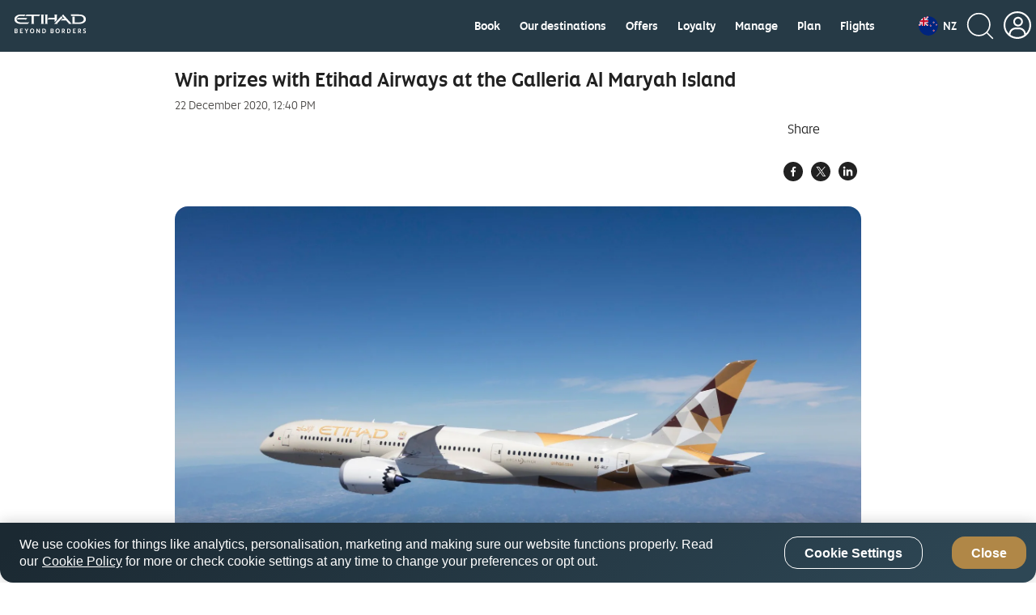

--- FILE ---
content_type: application/javascript
request_url: https://www.etihad.com/static/f5cf3146cfff8b618379df637e4ebf3ab46d0014f023a4
body_size: 52801
content:
'use strict';(function(u){function f(b){if(n[b])return n[b].exports;var d=n[b]={v:b,m:!1,exports:{}};u[b].call(d.exports,d,d.exports,f);d.m=!0;return d.exports}var n={};f.c=n;f.d=function(b,d,k){f.o(b,d)||Object.defineProperty(b,d,{enumerable:!0,get:k})};f.r=function(b){"undefined"!==typeof Symbol&&Symbol.toStringTag&&Object.defineProperty(b,Symbol.toStringTag,{value:"Module"});Object.defineProperty(b,"__esModule",{value:!0})};f.t=function(b,d){d&1&&(b=f(b));if(d&8)return b;if(d&4&&"object"===typeof b&&
b&&b.l)return b;var k=Object.create(null);f.r(k);Object.defineProperty(k,"default",{enumerable:!0,value:b});if(d&2&&"string"!=typeof b)for(var m in b)f.d(k,m,function(q){return b[q]}.bind(null,m));return k};f.n=function(b){var d=b&&b.l?function(){return b["default"]}:function(){return b};f.d(d,"a",d);return d};f.o=function(b,d){return Object.prototype.hasOwnProperty.call(b,d)};f.p="";return f(0)})([function(){function u(a){var c;if(y)Array.isArray(a)?r.push.apply(r,n([],f(a),!1)):r.push(a);else{a=
(c={},c.a=v,c.b=Array.isArray(a)?a:[a],c);c=a.a;var g;if(!t&&(t=w?w("PIM-SESSION-ID")||"":"",!t&&navigator.cookieEnabled))try{t=(g=/(^|; )PIM-SESSION-ID=([A-Za-z0-9]{16})($|;)/.exec(document.cookie))&&g[2]||""}catch(h){}g=t;c.d=g;g=a.a;c=window.___dm;g.f="number"==typeof c?c:void 0;a.b.toJSON=void 0;z("".concat(A,"/ae").concat("?".concat("c","=").concat(v.b)),B(a))}}var f=this&&this.s||function(a,c){var g="function"===typeof Symbol&&a[Symbol.iterator];if(!g)return a;a=g.call(a);var h,p=[];try{for(;(void 0===
c||0<c--)&&!(h=a.next()).done;)p.push(h.value)}catch(l){var e={error:l}}finally{try{h&&!h.done&&(g=a["return"])&&g.call(a)}finally{if(e)throw e.error;}}return p},n=this&&this.u||function(a,c,g){if(g||2===arguments.length)for(var h=0,p=c.length,e;h<p;h++)!e&&h in c||(e||(e=Array.prototype.slice.call(c,0,h)),e[h]=c[h]);return a.concat(e||Array.prototype.slice.call(c))},b,d,k=["64885_1825202523.js","65226_1825232221.js","64854_747627969.js","65319_1825202461.js","65350_1825232252.js","65257_1825232097.js"];if(document.currentScript){var m=document.currentScript.src;m&&k.push(m)}var q=[],r=[],A=function(){if(true){var a=
document.currentScript;try{return(new URL(a.src)).href}catch(c){}}return "https://p11.techlab-cdn.com"}(),y=!0,z=navigator.sendBeacon.bind(navigator),B=JSON.stringify,C=performance.now.bind(performance);m=Event.prototype;var D=m.preventDefault,E=m.stopImmediatePropagation;a:{try{var w=window.sessionStorage.getItem.bind(window.sessionStorage);break a}catch(a){}w=void 0}var v=(b={},b.a=747620281,b.b="637e4ebf3ab46d0014f023a4",b.d=null,b.e=null,b.f=void 0,b.g=document.location.href,b.h=document.referrer,b.c=
!0,b.i=navigator.cookieEnabled,b.j=navigator.language,b.k="",b);try{v.k=null===(d=navigator.connection)||void 0===d?void 0:d.effectiveType}catch(a){}try{v.c=window!==window.top}catch(a){}window.addEventListener("error",function(a){var c=a.message,g=a.filename,h=a.lineno,p=a.colno,e=a.error;if(e&&"#$%^!@#%"===e.a)E.call(a),D.call(a);else if(!k.includes(g))return!1;10<q.length?a=!0:(a=a.message,q.includes(a)?a=!0:(q.push(a),a=36E5<C()?!0:!1));if(a)return!1;a={};a.a=c;a.b=g;a.c=h;a.d=p;a.e=e?e.stack:
"";a.f=e?e.name:"";var l;c=(l={},l.a=document.hasFocus(),l.b=document.readyState,l.c=0,l.d=0,l.e=0,l);try{var x=performance.memory||{usedJSHeapSize:0,jsHeapSizeLimit:0};c.d=Math.round(x.usedJSHeapSize/1048576);c.e=Math.round(x.usedJSHeapSize/x.jsHeapSizeLimit*100);c.c=Math.round(performance.now())}catch(F){}e=(a.g=c,a.h=e.b,a.i=e.c,a);u(e);return!1});window.addEventListener("load",function(){y=!1;r.length&&u(r)});var t}]);
if((function(){try{return !!Promise.prototype.finally}catch(e){return!1}})()){
(function(EnwmvY){/*
 Compiled on 2022-12-06 06:33:08.752 || 747620281 | 64885_1825202523^65226_1825232221^64854_747627969^65319_1825202461^65350_1825232252^65257_1825232097 */
'use strict';(function(Bf){function ea(I){if(ab[I])return ab[I].exports;var R=ab[I]={ac:I,Mb:!1,exports:{}};Bf[I].call(R.exports,R,R.exports,ea);R.Mb=!0;return R.exports}var ab={};ea.c=ab;ea.d=function(I,R,xa){ea.Pb(I,R)||Object.defineProperty(I,R,{enumerable:!0,get:xa})};ea.r=function(I){"undefined"!==typeof Symbol&&Symbol.toStringTag&&Object.defineProperty(I,Symbol.toStringTag,{value:"Module"});Object.defineProperty(I,"__esModule",{value:!0})};ea.t=function(I,R){R&1&&(I=ea(I));if(R&8)return I;if(R&
4&&"object"===typeof I&&I&&I.tb)return I;var xa=Object.create(null);ea.r(xa);Object.defineProperty(xa,"default",{enumerable:!0,value:I});if(R&2&&"string"!=typeof I)for(var Pa in I)ea.d(xa,Pa,function(bb){return I[bb]}.bind(null,Pa));return xa};ea.n=function(I){var R=I&&I.tb?function(){return I["default"]}:function(){return I};ea.d(R,"a",R);return R};ea.Pb=function(I,R){return Object.prototype.hasOwnProperty.call(I,R)};ea.p="";return ea(1)})([function(){},function(Bf,ea,ab){function*I(a){a:{try{var b=
Array.from(a);break a}catch(c){}b=void 0}if(b)for(yield a,a=0;a<b.length;a++)yield*I(b[a])}function R(){L.k(this.u)}var xa,Pa,bb,tc,uc,vc,Ad,Bd,Cf,Cd,Df,wc;function Ef(a,b){return a&&Qa.n.p(a)&&A.v.i.f(a,b)?!0:!1}function Ff(a){var b=ma.z("j").l;for(const c of b){b=c[0];const d=c[1];if(b&&Ef(a,b))return d}return null}function pb(a){var b=a[3];if(b)return b;{b=ma.z("q").c.y;const c=[...a];b=b.g(a.toString(),c);return a[3]=b}}function La(a,b){return new RegExp(a.join(""),b)}function xc(a){const b=location.host+
location.pathname,c=document.documentElement.innerHTML,d=location.href;for(const g of a){var e=g.a,f=g.b;const l=g.c;a=g.h;const h=l&&0<l.length;if(e&&e.length)for(const k of e)if(b.endsWith(k))if(h&&l&&l.length){if(Gf(l,c))return!0}else return!0;if(f&&f.length)for(const k of f){const n=new RegExp(k.f,k.g);if(n&&n.test(d))if(h&&l&&l.length){if(Gf(l,c))return!0}else return!0}if(!(e&&e.length||f&&f.length)&&l&&l.length)for(const k of l)if(e=k.d,k.e?!c.includes(e):c.includes(e))return!0;if(a&&a.length){e=
qb.v.h.i(document);for(const k of a)if(a=k.e,f=!!Hf(e,k.i),a?!f:f)return!0}}return!1}function If(a,b,c=!0){const d=a.m;b||!a.f?a=0:(b=d.g,a=Math.random()<=d.i||zk(d.h)&&xc(b)||Ak(c)?2:a.p?1:0);return a}function Bk(){const a=window.navigator.userAgent,b=void 0!==window.chrome;if(!a.includes("Chrome/")&&!b){if(a.includes("Firefox/"))return 1;if(a.includes("AppleWebKit"))return 2}return 0}function Ck(a,b){const c="toString"in b;b.toString=()=>Object.toString.apply(a);Lb.add(b.toString);c||Fa.c(b,"toString",
{enumerable:!1})}function Dk(a,b){if(!Fa.e(a,Mb)){var c=function(){return a.toString()};Lb.add(c);Fa.c(a,Mb,{value:c,writable:!0,enumerable:!1,configurable:!1});b.get=Ek;b.set=Fk}}function Ek(a,b,c){return"toString"==b?a[Mb]:Reflect.get(a,b,c)}function Fk(a,b,c,d){return"toString"==b?a[Mb]=c:Reflect.set(a,b,c,d)}function aa(a,b,c){const d=a.get(b);if(d){if(d.has(c))return!1;d.add(c)}else a.set(b,new Set([c]));return!0}function ya(a,b,c,d){const e=a.get(b);e?(a=e.get(c))?a.add(d):e.set(c,new Set([d])):
a.set(b,new Y.v.F.a([[c,new Set([d])]]))}function rb(a,b,c){if(a=a.get(b))if(c=a.get(c))return c}function Gk(a){Nb(a);var b=a.History;if((b=b&&b.prototype)&&aa(Ga,b," ")){var c=b.pushState,d=b.replaceState;ba(c)&&(b.pushState=P(c,{apply(e,f,g){e=e.apply(f,g);Nb(a);return e}}));ba(d)&&(b.replaceState=P(d,{apply(e,f,g){e=e.apply(f,g);Nb(a);return e}}));Aa.a(a,"popstate",()=>{Nb(a)});Aa.a(a,"hashchange",()=>{Nb(a)})}}function Nb(a){try{const b=fa.f(a.location.href);Jf.add(b)}catch(b){}}function Ob(a,
b,c,...d){switch(a){case 1:d.forEach(e=>ya(xa,c,e,b));break;case 0:d.forEach(e=>{ya(Ad,c,e,b);ya(xa,c,e,b)})}}function yc(a,b,c,...d){switch(a){case 1:d.forEach(e=>ya(Pa,c,e,b));break;case 0:d.forEach(e=>{ya(Bd,c,e,b);ya(Pa,c,e,b)})}}function Dd(a,b,c,...d){switch(a){case 1:d.forEach(e=>ya(bb,c,e,b));break;case 0:d.forEach(e=>{ya(Cf,c,e,b);ya(bb,c,e,b)})}}function E(a,b,c,...d){switch(a){case 1:d.forEach(e=>ya(tc,c,e,b));break;case 0:d.forEach(e=>{ya(Cd,c,e,b);ya(tc,c,e,b)})}}function Ed(a,b,c){switch(a){case 1:aa(uc,
c,b);break;case 0:aa(Df,c,b),aa(uc,c,b)}}function Fd(a,b,c){aa(wc,c,b);switch(a){case 1:aa(vc,c,b);break;case 0:aa(wc,c,b),aa(vc,c,b)}}function Hk(a){const b=bb.get(a),c=(U.v(a,"HTML")||U.v(a,"SVG"))&&"Element"!==a?"Element":void 0;a=c&&c!==a&&bb.get(c);return[...(b||[]),...(a||[])].reduce((d,[e,f])=>{e=e.toLowerCase();const g=d.va[e]||(d.va[e]=[]),l=d.ya[e]||(d.ya[e]=[]),h=d.wa[e]||(d.wa[e]=[]),k=d.xa[e]||(d.xa[e]=[]);f.forEach(n=>{g.push(n.ba);l.push(n.ea);h.push(n.ca);k.push(n.da)});return d},
{va:{},ya:{},wa:{},xa:{}})}function cb(a,b){const c=rb(tc,a,b);if(!c)return c;a=rb(Cd,a,b);return{X:[...c],na:a?[...a]:void 0}}function Kf(a){return(a=uc.get(a))?[...a]:void 0}function Gd(a){const b=vc.get(a);if(!b)return b;a=wc.get(a);return{X:[...b],na:a?[...a]:void 0}}function Ik(){const a=xa.get("CSSStyleDeclaration"),b=Pa.get("CSSStyleDeclaration");return a&&b?[...a.keys(),...b.keys()]:a?[...a.keys()]:b?[...b.keys()]:[]}function Jk(a,b,c,d,e){if(aa(Ga,c,e)){var f=d.set;f&&(d.set=function(g){if(g){const l=
X(g,void 0),h=Ba(Lf,b,b,l);g=sb(g,b,l,h,Hd(a,this,e),1===Id&&b===Mf)}return f.call(this,g)})}}function Kk(a,b,c,d,e,f){const g=e.hb,l=e.oa;if(aa(Ga,b,g)){var h=e.lb;if(h){const q=c.get;q&&(c.get=function(){const u=q.call(this);if(u){const m=tb&&2!=ub?h.na:h.X;if(!m)return u;var v=X(void 0,void 0);v=ka(2,l,d,null,null,this,f,v);return a.Y(m,v,()=>u)}return u})}var k=e.nb;if(k){const q=c.set;if(q){const u=Lk(d,l);c.set=function(v){const m=tb&&2!=ub?k.na:k.X;if(!m)return u&&u(this,v,X(v,void 0)),q.call(this,
v);var p=X(v,void 0);u&&u(this,v,p);p=ka(1,l,d,null,[v],this,f,p);return a.Y(m,p,()=>q.call(this,v))}}}var n=e.Jb;n&&(c=ba(b[g])&&b[g])&&(c=P(c,{apply:function(q,u,v){const m=tb&&2!=ub?n.na:n.X;if(!m)return q.apply(u,v);var p=X(v[0],void 0);p=ka(0,l,d,null,v,u,f,p);return a.Y(m,p,()=>q.apply(u,v))}}),b[g]=c)}}function Mk(a,b){const c=()=>{},d=Kf("submit"),e=d&&function(l){vb.b(l)&&!vb.a(l)&&(l=Jd(Nf,Kd,Kd,l,l.target,b,null),a.Y(d,l,c))},f=Kf("click"),g=f&&function(l){vb.b(l)&&!vb.a(l)&&(l=Jd(Of,Pf,
null,l,l.target,b,null),a.Y(f,l,c))};e&&Aa.a(b,"submit",e);g&&Aa.a(b,"click",g);if(e||g){const l=b.Event.prototype;["stopPropagation","stopImmediatePropagation"].forEach(h=>{var k=ba(l[h])&&l[h];k&&aa(Ga,l,h)&&(k=P(k,{apply:(n,q)=>{switch(q.type){case "submit":e&&e(q);break;case "click":g&&g(q)}return n.apply(q)}}),l[h]=k)})}}function Lk(a,b){if(a===Qf&&Rf.has(b))return(c,d,e)=>{null!==e&&d&&(d=L.c.e.f(e))&&(d=d.k({Z:!0}),d=Sf(d),Pb.set(c,d))}}function Nk(a,b,c){const d=c.G,e=c.oa,f=b[d];if(aa(Ga,
f,"new")){var g=c.Ib;if(g&&ba(f)){var l=Ma.P(d);wb(b,d,f,{construct:(h,k)=>{const n=tb&&2!=ub?g.na:g.X;if(!n)return new h(...k);var q=X(k[0],void 0);q=ka(0,zc,e,e,k,null,b,q);return a.Y(n,q,()=>new h(...k),[l,f])}})}}}function Ok(a){const b=[];do b.push(...Object.getOwnPropertyNames(a)),a=a.__proto__;while(a&&a!==Object.prototype);return[...(new Set(b))]}function sb(a,b,c,d,e=!1,f=!1){const g=(l,h,k)=>{const n=Ra;Ra=c;Ac.clear();Qb=[];const q=g.Ca,u=Tf(null,b,q,c);l=l.apply(h,k);Uf(u,q,k&&k[0]&&"string"===
typeof k[0].type&&k[0].type||"");Ra=n;return l};g.Ca=d;Vf(g,d);a=P(a,{apply:g},f);return e?Bc(a):a}function Bc(a){return function(b){if(!b||!b.data||"object"!=typeof b.data||!Wf(b.data))return a.call(this,b)}}function Hd(a,b,c){return(b instanceof a.Worker||!!a.SharedWorker&&b instanceof a.MessagePort)&&("message"==c||"onmessage"==c)}function Pk(a){const b=a.EventTarget.prototype;Cc.forEach(c=>{const d=Xf[c];if(b[c]&&aa(Ga,b,c)){var e=b[c];if(ba(e)){switch(c){case "addEventListener":var f=(l,h,k)=>
{h=h||a;const n=k[0],q=k[1];if(q){Dc&&"unload"==n&&H.t.k();if(na.has(q))return l.apply(h,k);const u=Ec(h,q)||{};let v=u[n];if(v)return k[1]=v,l.apply(h,k);const m=X(q,void 0),p=Ba(d,Rb,Rb,m),t=Hd(a,h,n);"object"==typeof q?v=new Proxy(q,{get(r,Na,Sb){const Tb="handleEvent"==Na?r[Na]:void 0;if(Tb){if(db.has(Tb))return db.get(Tb).bind(r);Na=sb(Tb,Rb,m,p,t);db.set(Tb,Na);return Na.bind(r)}return Reflect.get(r,Na,Sb)}}):v=sb(q,Rb,m,p,t);k[1]=v;u[n]=v;na.add(v);Yf(h,q,u)}return l.apply(h,k)};break;case "removeEventListener":f=
(l,h,k)=>{const n=k[0],q=k[1],u=q&&Ec(h||a,q)||{};k[1]=u[n]||q;l=l.apply(h||a,k);u&&u[n]&&delete u[n];return l};break;case "dispatchEvent":f=(l,h,k)=>l.apply(h||a,k);break;default:throw Error();}e=P(e,{apply:f});var g=Zf[c];Fa.c(b,g,{value:e,writable:!0,enumerable:!1,configurable:!1});Fa.c(b,c,{set:function(l){"function"==typeof l&&(l=P(l,{apply:f}));(1===Ub?this||a:this)[g]=l},get:function(){return(1===Ub?this||a:this)[g]}})}}})}function Qk(a){const b=a.EventTarget.prototype;Cc.forEach(c=>{if(b[c]&&
aa(Ga,b,c)){var d=b[c];ba(d)&&(d=P(d,{apply:(e,f,g)=>{const l=g[0],h=g[1];Dc&&h&&"unload"==l&&H.t.k();if(h&&Hd(a,f,l))switch(c){case "removeEventListener":var k=Ec(f||a,h)||{};g[1]=k[l]||h;break;case "addEventListener":if(!na.has(h)){"object"==typeof h?k=new Proxy(h,{get(q,u,v){const m="handleEvent"==u?q[u]:void 0;if(m){if(db.has(m))return db.get(m).bind(q);u=Bc(m);db.set(m,u);return u.bind(q)}return Reflect.get(q,u,v)}}):k=Bc(h);g[1]=k;var n=Ec(f||a,h)||{};n[l]=k;na.add(k);Yf(f||a,h,n)}}return e.apply(f||
a,g)}}),b[c]=d)}});["Worker","MessagePort"].forEach(c=>{var d,e;const f=(c=null===(d=a[c])||void 0===d?void 0:d.prototype)&&(null===(e=Fc(c,"onmessage"))||void 0===e?void 0:e.set);f&&Fa.c(c,"onmessage",{set:function(g){(this["  $$__onmessage"]=g)&&(g=Bc(g));f.call(this,g)},get:function(){return this["  $$__onmessage"]||null}})})}function Rk(a){var b;if(a.onunload)H.t.k();else{var c=[a];for(const d of["HTMLBodyElement","HTMLFrameSetElement"]){const e=null===(b=a[d])||void 0===b?void 0:b.prototype;
e&&c.push(e)}for(let d of c)if(a=Fc(d,"onunload")){const e=a.set;e&&(a.set=function(f){f&&H.t.k();return e.call(this,f)},Fa.c(d,"onunload",a))}}}function $f(a,b,c,d,e){for(e=e[Symbol.iterator]();;)try{for(const f of e){const g=Fc(c,f);g&&(Jk(a,b,c,g,f),d[f]=g)}break}catch(f){}}function Sk(a,b){a=b.Object;var c=P(a.getOwnPropertyDescriptor,{apply(d,e,f){d=d.apply(e,f);if(!d||!Lb.has(d.value))return ta&&d&&(e=f[0],f=f[1],!e||e!==b.EventTarget.prototype||"removeEventListener"!==f&&"addEventListener"!==
f&&"dispatchEvent"!==f||(d.value=e[f],d.writable=!0,delete d.get,delete d.set)),d}});a.getOwnPropertyDescriptor=c;c=P(a.getOwnPropertyDescriptors,{apply(d,e,f){if((d=d.apply(e,f))&&d.toString&&Lb.has(d.toString.value))for(const g of Ld)try{delete d[g]}catch(l){}Tk(b,d,f);return d}});a.getOwnPropertyDescriptors=c;c=P(a.getOwnPropertyNames,{apply(d,e,f){const g=f[0];d=d.apply(e,f);if(!g)return d;for(e=0;e<Ld.length;e++)f=Ld[e],Lb.has(g[f])&&(f=Uk.call(d,f),-1<f&&Vk.call(d,f,1));return d}});a.getOwnPropertyNames=
c;c=P(a.defineProperty,{apply(d,e,f){if(ta){const g=f[0],l=f[1],h=f[2];if(g&&g===b.EventTarget.prototype&&("removeEventListener"===l||"addEventListener"===l||"dispatchEvent"===l))return g[l]=h.value,g}return d.apply(e,f)}});a.defineProperty=c;c=P(a.defineProperties,{apply(d,e,f){if(ta){const g=f[0],l=f[1];g&&l&&Cc.forEach(h=>{const k=l[h];k&&k.value&&(delete l[h],g[h]=k.value)})}return d.apply(e,f)}});a.defineProperties=c}function Wk(a){a.URL.createObjectURL=P(a.URL.createObjectURL,{apply(b,c,d){if(d&&
d[0]&&ca(d[0],a,"0")){const e=d[0];b=b.apply(c,d);H.x.a(b,e);return b}return b.apply(c,d)}});wb(a,"Blob",a.Blob,{construct:(b,c)=>{b=new b(...c);H.x.u(b,c);return b}})}function Xk(a){wb(a,"Request",a.Request,{construct:(b,c)=>{b=new b(...c);let d=[...c];c=c[0];ca(c,a,"3")&&(d=H.x.d(c)||[c.url]);H.x.c(b,d);return b}})}function eb(a,b,c,d){Object.entries(c).forEach(([e,f])=>d(a,b,e,...f))}function Sa(a,b,c,d){Gc(a,b,d);eb(a,c,d,Dd)}function Gc(a,b,c){eb(a,b,c,yc)}function V(a,b,c,d,e){return{Ha:void 0,
get ["h"](){this.Ha||(this.Ha=O.c.t(this.d));return this.Ha},Ia:void 0,get ["d"](){this.Ia||(this.Ia=fa.g(a,b));return this.Ia},za:void 0,get ["k"](){if(void 0!==this.za)return this.za;try{return this.za=this.d?new Y.n.n.p(this.d):null}catch(f){return this.za=null}},["g"]:c,["l"]:d,["f"]:!!e}}function ag(a){const b={};Object.entries(a).forEach(([c,d])=>{c=c.toLowerCase();(b[c]=b[c]||[]).push(d)});return b}function Vb(a){return(b,c)=>{b.c=!0;return a(b,c)}}function Ca(a,b,c,d,e,f){const g=(l,h,k)=>
{Ra=e;Ac.clear();Qb=[];const n=g.Ca,q=Tf(c,d,n,e);l=l.apply(h,k);Uf(q,n);Ra=null;return l};g.Ca=f;Vf(g,f);return P(a,{apply:g})}function Yk(a){"setInterval setTimeout setImmediate requestIdleCallback requestAnimationFrame webkitRequestAnimationFrame queueMicrotask".split(" ").forEach(b=>{const c=a[b];if(c&&ba(c)){const d=bg[b];a[b]=P(c,{apply:(e,f,g)=>{"string"==typeof g[0]&&(g[0]=new a.Function(g[0]));const l=X(g[0],void 0),h=Ba(d,Ta,Ta,l);g[0]=Ca(g[0],a,d,Ta,l,h);return e.apply(f||a,g)}})}})}function Zk(a){["MutationObserver",
"ResizeObserver","PerformanceObserver","IntersectionObserver","ReportingObserver"].forEach(b=>{const c=a[b];if(c&&ba(c)){const d=Md[b];wb(a,b,c,{construct:(e,f)=>{if(f[0]){const g=X(f[0],void 0),l=Ba(zc,d,d,g);f[0]=Ca(f[0],a,zc,d,g,l)}return new e(...f)}})}});a.WebKitMutationObserver&&a.MutationObserver&&(a.WebKitMutationObserver=a.MutationObserver)}function $k(a){const b=a.Promise;if(!aa(Ga,a,"Promise"))return b;b.resolve=P(b.resolve,{apply:(d,e,f)=>{const g=f[0];if(g&&"object"==typeof g&&!(g instanceof
b)&&"then"in g){const l=X(g,void 0),h=Ba(Hc.resolve,Ua,Ua,l);f[0]=new Proxy(g,{get:function(k,n,q){return"then"===n?(n=k[n],"function"!==typeof n?n:Ca(n,a,Hc.resolve,Ua,l,h).bind(k)):Reflect.get(k,n,q)}})}return d.apply(e,f)}});const c=b.prototype;["then","catch","finally"].forEach(d=>{const e=Hc[d],f=c[d];ba(f)&&(c[d]=P(f,{apply:(g,l,h)=>{var k=h[0];const n=h[1],q=X(k,void 0),u=Ba(e,Ua,Ua,q),v=k&&na.has(k);k&&!v&&(h[0]=Ca(k,a,e,Ua,q,u),na.add(h[0]));k=n&&na.has(n);n&&!k&&(h[1]=Ca(n,a,e,Ua,q,u),na.add(h[1]));
return g.apply(l,h)}}))});return b}function cg(a,b){const c={"PIM-SESSION-ID":new RegExp(/[^A-Za-z0-9]/g)};return b&&c[a]&&!c[a].test(b)?!0:!1}function dg(a,b,c){const d=()=>{if(b){const e=O.g.d("PIM-SESSION-ID");if(a!==e[0]||1<e.length)O.g.e("PIM-SESSION-ID"),O.g.c("PIM-SESSION-ID",a)}c&&a!==c.m("PIM-SESSION-ID")&&c.e("PIM-SESSION-ID",a)};z.v.k.a(window,"pagehide",d);1000&&z.n.m.b(d,1000)}function eg(a){const b=new M.a,c={};a.forEach((d,
e)=>{const f=za.y.d.f([...(new Set(e.sort()))].join(""));c[f]?c[f].Ma=[...(new Set([...c[f].Ma,...d]))]:c[f]={Ma:d,Ob:e}});for(const d in c)b.set(c[d].Ob,c[d].Ma);return b}function al(a){try{const g=Ic.c,l=void 0==this?g.k(a):this;let h=a.f&&a.f[0];if(h){if(0==l){const [k,n]=fg(fg(h,";")[0],"=");h=k;a.f[1]=n}var b=a.u[5][0],c=gg(a);if(c){var d=ha.z("i"),e=c&&d.get(c)&&Nd.q(a);if(e){const {["k"]:k,["m"]:n,["n"]:q}=e,u=ha.z("b").has(b);if(n&&q){a=!1;var f=Object.values(k.d).some(v=>v);0==l?a=u&&f:a=
f;a&&(new g(l,q,k,h,c,n,u)).q()}}}}}catch(g){}}function bl(a){try{const b=Ic.c,c=void 0!=this?this:b.k(a),d=gg(a);if(d)if(0==c){const e=O.g.b(a.b||document);for(const f of cl(e,g=>g[0]))if(b.y(c,f,d)){b.m(a,f,d);break}}else{const e=a.f&&a.f[0];e&&b.y(c,e)&&b.m(a,e,d)}}catch(b){}}function hg(a){fb(a,bl.bind(this))}function ig(a){fb(a,al.bind(this))}function jg(a){try{window[a.jb]=a.pb}catch(b){}return!0}function kg(a){const b=a.parent;a:{for(let d=0;d<b.length;d++)try{if(b[d]===a){var c=!0;break a}}catch(e){}c=
!1}if(c)return b}function lg(a){const b=a.pb;var c=document.querySelectorAll(`script[src^='${a.ob}']`);if(1==c.length)return!1;const d="loading"==document.readyState;return c[0]===b&&d?!1:(a=window[a.jb])&&[...c].includes(a)&&(c=window.performance.getEntriesByName(a.src,"resource"))&&c.length&&"script"===c[0].initiatorType?!0:!1}ab.r(ea);class ha{static get ["w"](){return this.K}static ["b"](a){return!!this.K[a]}static ["z"](a){return this.K[a]}static ["k"](a,b){this.K[a]=b}static ["q"](){this.K=
{}}}ha.K={};class Va{static get ["a"](){return this.K}static ["b"](a){return!!this.K[a]}static ["k"](a,b){Object.assign(b,this.M);this.K[a]=b;"function"==typeof b.r&&b.r()}static ["z"](a){return this.K[a]}static ["s"](){this.K={["k"]:void 0,["l"]:void 0,["q"]:void 0,["y"]:void 0,["b"]:void 0,["a"]:void 0,["p"]:void 0,["c"]:void 0,["w"]:void 0,["u"]:void 0,["i"]:void 0,["t"]:void 0,["x"]:void 0,["h"]:void 0}}}Va.K={["k"]:void 0,["l"]:void 0,["q"]:void 0,["y"]:void 0,["b"]:void 0,["a"]:void 0,["p"]:void 0,
["c"]:void 0,["w"]:void 0,["u"]:void 0,["i"]:void 0,["t"]:void 0,["x"]:void 0,["h"]:void 0};Va.M={["o"]:Va,["b"]:ha};let A,Qa,ma,Od;class mg{static M(){this.K=new A.v.F.a}static ["x"](a){return this.K.get(a)}static ["y"](a,b){return this.K.set(a,b)}}let Wa;class Xa{constructor(a,b=!0){Wa=A?A.v.F.a:Map;this.map=new Wa(b?[["",0]]:[]);this.P=new Wa(b?[["",0]]:[]);this.K=new Wa(b?[[0,""]]:[]);this.R=new Wa(b?[[0,""]]:[]);this.T=b}get ["a"](){return this.map}get ["b"](){return this.K}["h"](a,b){return this.M(a,
b,!0)}["g"](a,b){return this.M(a,b,!1)}M(a,b,c){var d=this.map.get(a);if(void 0===d||c){if(void 0!==d&&c)return this.P.set(a,d),this.R.set(d,b||a),d;d=this.K.size;this.map.set(a,d);c&&this.P.set(a,d);this.K.set(d,b||a);this.R.set(d,c?b||a:"");return d}return d}["m"](a,b){b?a.forEach(c=>{const d=this.K.size;this.K.set(d,c);this.map.has(c)||this.map.set(c,d)}):a.forEach(c=>this.M(c))}["e"](a){a=a?this.K.get(a):void 0;return void 0!==a?a.toString():void 0}["f"](a){return a?this.K.get(a):void 0}["c"](){return this.K.size}["d"](){return[...this.K.values()]}["k"](a){this.K=
new Wa(this.T?[[0,""]]:[]);this.map.forEach((b,c)=>{c=a(c);this.K.set(b,c)})}["l"](){this.K=new Wa(this.R);this.map=new Wa(this.P)}}class Wb{constructor(a,b,c,d,e,f){this.f=a;this.a=b;this.b=c?1:0;this.c=d?1:0;this.g=e?1:0;this.h=f?1:0}["i"](){return[this.f,this.a,this.b,this.c,this.g,0,this.h].join()}["toString"](){return this.j()}["j"](){return this.i()}["k"](a={}){return new Wb(this.f,this.a,this.b,this.c,a.Z||this.g,this.h)}static ["m"](a){a=a.split(",").map(b=>parseInt(b));return new Wb(a[0]||
0,a[1]||0,a[2]||0,a[3]||0,a[4]||0,a[5]||0)}static ["l"](a,b){const c={["a"]:a.x.e(b.a)||"",["c"]:b.c,["b"]:b.b,["g"]:b.g,["h"]:b.h,["f"]:"",["d"]:"",["e"]:"",["n"]:""},d=a.q.e(b.f)||"";a=Qa?Qa.c.k(a.q.e(b.f)||""):d.replace(/\u0000/g,"");if(c.f=a)try{const e=new A.n.n.p(a);c.n=e.pathname+e.search;c.d=e.hostname;c.e=e.protocol.slice(0,-1);return c}catch(e){}c.n=a?a:c.a;c.d="";c.e="";return c}}class w{static ["c"](a){return a[0]}static ["d"](a){return a[1]}static ["e"](a){return a[2]}static ["f"](a){return a[3]}static ["g"](a){return a[4]}static ["h"](a){return a[5]}static ["i"](a){return a[6]}static ["r"](a){return a[12]}static ["j"](a){return a[7]||
null}static ["k"](a){return a[8]||null}static ["w"](a){const b=w.r(a);if(b){const c=w.j(a);a=w.k(a);return[b,c,a]}return null}static ["y"](a){var b=a[13];if(!b)return null;const c={["a"]:b[0],["b"]:b[1]},d={["a"]:b[2],["b"]:b[3]};b={["a"]:b[4],["b"]:b[5]};return{["d"]:{["a"]:this.q(a,19),["b"]:this.q(a,15),["c"]:this.q(a,29),["d"]:this.q(a,30),["e"]:this.q(a,31),["f"]:this.q(a,14),["g"]:this.q(a,25),["h"]:this.q(a,26),["i"]:this.q(a,20),["j"]:this.q(a,16)},["a"]:c,["b"]:d,["c"]:b}}static ["m"](a){return a[9]}static ["n"](a){return 4===
w.d(a)?w.m(a):null}static ["o"](a){return a[10]}static ["p"](a){return a[11]}static ["q"](a,b){return 0<(a[11]&1<<b)}static ["a"](a,b){a[10]=b}static ["v"](a,b){a[3]=b}static ["x"](a,b){a[4]=b}static ["b"](a,b){a[11]|=1<<b;(b=ma&&ma.z("q"))&&b.i(a)}static ["t"](a,b){a[11]&=~(1<<b);(b=ma&&ma.z("q"))&&b.i(a)}static ["u"](a,b){a[5]=[b]}static ["s"](a,b){a[12]=b[0];a[7]=b[1];a[8]=b[2]}static ["l"](a,b){const {["a"]:c,["b"]:d}=b.a,{["a"]:e,["b"]:f}=b.b,{["a"]:g,["b"]:l}=b.c;if(c.length||d.length||e.length||
f.length||g.length||l.length)a[13]=[c,d,e,f,g,l]}}class xb{static ["a"](a){return w.q(a,0)}static ["b"](a){return w.q(a,1)}static ["c"](a){return w.q(a,6)}static ["d"](a){return w.q(a,3)}static ["f"](a){return w.q(a,4)}static ["g"](a){return w.q(a,9)}static ["h"](a){return w.q(a,10)}static ["i"](a){return w.q(a,11)}static ["j"](a){return w.q(a,12)}static ["k"](a){return w.q(a,13)}static ["l"](a){return w.q(a,14)}static ["m"](a){return w.q(a,25)}static ["n"](a){return w.q(a,26)}static ["o"](a){return w.q(a,
15)}static ["E"](a){return w.q(a,16)}static ["q"](a){return w.q(a,17)}static ["s"](a){return w.q(a,19)}static ["t"](a){return w.q(a,20)}static ["u"](a){return w.q(a,21)}static ["v"](a){return w.q(a,22)}static ["w"](a){return w.q(a,23)}static ["x"](a){return w.q(a,24)}static ["y"](a){return w.q(a,27)}static ["z"](a){return w.q(a,28)}static ["A"](a){return w.q(a,29)}static ["B"](a){return w.q(a,30)}static ["C"](a){return w.q(a,31)}static ["D"](a){return this.d(a)||this.w(a)}static ["e"](a){return w.q(a,
2)}static ["r"](a){return w.q(a,18)}static ["G"](a){return w.q(a,7)}static ["F"](a){return w.q(a,8)}}let Pd;const dl=[];class Xb{constructor(a,b,c){this.K=a;this.M=c;this.P=b||{[0]:new A.v.F.a,[1]:new A.v.F.a,[2]:new A.v.F.a,[3]:new A.v.F.a,[4]:new A.v.F.a,[5]:new A.v.F.a,[6]:new A.v.F.a}}static K(){Pd=new A.v.F.a}static ["a"](a,b,c){return a?a.map(d=>b.f(d)||null).filter(d=>!!d):c}static ["b"](a,b,c){return a?a.map(d=>b.e(d)||void 0).filter(d=>!!d):c}["e"](a){w.d(a);return"UNKNOWN"}["f"](a){return this.K.j.e(w.e(a))||
"unknown"}["g"](a){return this.K.j.e(w.f(a))||"unknown"}["h"](a){return this.K.c.e(w.g(a))||"unknown"}["j"](a){const b=this.K;return(a=Xb.a(w.h(a),b.e,void 0))&&0<a.length?a.map(c=>Wb.l(b,c)):dl}["k"](a){a=w.h(a)[0];if(void 0!==a){var b=Pd.get(a);if(void 0!==b)return b;b=this.K;var c=b.e.f(a);b=void 0!==c?Wb.l(b,c):void 0;Pd.set(a,b);return b}}["l"](a){return Xb.b(w.o(a),this.K.q,void 0)}["r"](a){a=w.r(a);return"number"===typeof a&&a||null}["m"](a){w.j(a);return null}["n"](a){w.k(a);return null}["s"](a){var b,
c=xb.d(a);return xb.w(a)&&!c?(a=null===(b=this.o(a,6))||void 0===b?void 0:b.split(","),a=((null===a||void 0===a?void 0:a.map(d=>parseInt(d)))||[])[0],"number"===typeof a?[a,void 0,void 0]:null):(b=this.r(a))?(c=this.m(a),a=this.n(a),[b,c,a]):null}["t"](a){var b=a[13];if(b){const c=this.K.y,d=f=>{if(0!=f.length)return f.map(g=>[c.f(g)[0]||0,void 0,void 0])};a={exact:d(b[0]),includes:d(b[1])};const e={exact:d(b[2]),includes:d(b[3])};b={exact:d(b[4]),includes:d(b[5])};return{ec:a.exact||a.includes?a:
void 0,fc:e.exact||e.includes?e:void 0,dc:b.exact||b.includes?b:void 0}}}["o"](a,b){return this.K.x.e(this.P[b].get(w.i(a)))}["p"](a,b,c){const d=xb.D(a);c=d?this.K.x.h(c):this.K.x.g(c);this.P[b].set(w.i(a),c);d&&this.M&&this.M[b].set(w.i(a),c)}}let ia;class el{constructor(){ia=A?A.v.F.a:Map;this.T=[];this.K=[];this.o={[0]:new ia,[1]:new ia,[2]:new ia,[3]:new ia,[4]:new ia,[5]:new ia,[6]:new ia};this.R={[0]:new ia,[1]:new ia,[2]:new ia,[3]:new ia,[4]:new ia,[5]:new ia,[6]:new ia};this.M=[];this.P=
[];this.e=[0];this.b=new ia;this.c={["j"]:new Xa,["c"]:new Xa,["e"]:new Xa,["h"]:new Xa,["q"]:new Xa,["x"]:new Xa,["y"]:new Xa};this.d=new Xb(this.c,this.o,this.R)}get ["a"](){return this.T}get [("b","c","o","d","e","f")](){return this.M}["m"](){return this.a.length}["k"](a){const b=xb.D(a);this.K.push(b?a:void 0);return this.a.push(a)}["g"](){this.K.pop();this.a.pop()}["i"](a){const b=w.i(a),c=w.p(a);this.f[b]=c;xb.D(a)&&(this.P[b]=c)}["n"](){this.T=[...this.K];this.M=this.P.slice();this.c.q.l();
this.c.x.l();for(const a in this.o){const b=a;this.o[b]=new A.v.F.a(this.R[b])}}}class Yb{static ["r"](){const a=A.n.m.a;(0,A.v.k.a)(window,"load",()=>{const b=()=>{Yb.K()||a(b,100)};a(b,0)})}static ["k"](a,...b){const c=A.v.k.a,d=A.n.m.a;this.x?d(a,20,...b):c(window,"load",()=>d(a,20,...b))}static K(){const a=window.performance.getEntriesByType("navigation");return(a&&a.length?a[0].loadEventEnd:performance.timing?performance.timing.loadEventEnd:1)?Yb.x=!0:!1}}Yb.x=!1;let Qd,ng,gb,Jc,Rd,Sd,Td,Ud;
class oa{static ["i"](){gb=A.v.k.a;Jc=A.v.k.b;Rd=A.e.a;Sd=A.e.b;Td=A.e.c;Ud=A.e.d;this.M=new A.v.F.a([[3,new Set],[6,new Set],[2,new Set]]);this.K=new A.v.F.a([[0,new Set],[1,new Set],[2,new Set],[3,new Set],[6,new Set]]);this.ma=(ng=!!ma.z("j").m.y)?"pagehide":"unload"}static ["j"](){this.qa=Qa.c.a();this.R(window,a=>{A.v.j.b(a)&&(this.Ya=!0)});this.vb();Qd=!!ma.z("j").m.p}static ["l"](a,b){if(Qd)switch(a){case 0:case 1:case 3:case 6:case 2:this.K.get(a).add(b);break;case 4:this.K.set(a,b)}switch(a){case 0:/iPad/i.test(navigator.userAgent)||
/iPhone/i.test(navigator.userAgent)?this.R(window,b):gb(window,"beforeunload",b);break;case 1:this.R(window,b);break;case 5:case 4:this.M.set(a,b);break;case 2:case 3:case 6:this.M.get(a).add(b)}}static ["m"](){if(Qd){var a=this.K.get(0),b=this.K.get(1),c=this.K.get(2),d=this.K.get(3),e=this.K.get(4),f=this.K.get(6),g={initiatorType:1};for(const l of a)try{l(g)}catch(h){}for(const l of b)try{l(g)}catch(h){}this.Za(g,c,d,e,f)}}static ["k"](){this.ub()}static vb(){document.body?this.P():(this.$(window),
gb(document,"DOMContentLoaded",()=>{this.ra(window);this.P()}));Yb.k(()=>{Od.z("a").d.f({["l"]:()=>this.yb()})})}static yb(){const a=Ud(document,this.qa);if(a&&a.contentWindow)for(var b=a.nextElementSibling;b;){if(this.Cb(b)){this.ra(a.contentWindow);Sd(a.parentNode,a);this.P(a);break}b=b.nextElementSibling}else this.P()}static Cb(a){if(Qa.n.p(a)){const b=a.tagName;if(b&&"iframe"===b.toLowerCase()||a.hasChildNodes()&&(a=(0,A.v.i.c)(a,"iframe"))&&a.length)return!0}return!1}static Hb(a){if(A.v.j.b(a))if(!this.Ya)A.n.m.a(this.Lb.bind(this,
!0,this.fa),0);else if(!this.Ga){this.Ga=!0;a=this.M.get(2);var b=this.M.get(3),c=this.M.get(4),d=this.M.get(6);this.Za({initiatorType:0},a,b,c,d)}}static Kb(){const a=this.M.get(5);a&&a()}static P(a){a||(a=Td(document,"iframe"));a.id=this.qa;a.style.display="none";const b=ma.z("a");b&&b.add(a);this.fa=!1;gb(a,"load",()=>{this.fa=!0});Rd(document.documentElement,a);this.Xa(a.contentWindow)?this.Fb():Sd(a.parentNode,a)}static Fb(){const a=Td(document,"div");a.style.display="none";Rd(document.documentElement,
a)}static Xa(a){let b=!1;if(a)try{this.$(a),b=!0}catch(c){}if(b){this.Wa.add(a);const c=Od.z("a");c&&c.f(a)}else this.ra(window),this.$(window);return b}static Lb(a=!1,b=!1){var c=Ud(document,this.qa);c&&c.contentWindow?(c=c.contentWindow,a&&this.Wa.has(c)?b&&Qa.t.a(4):this.Xa(c)):this.P()}static $(a){this.R(a,this.$a);gb(a,"beforeunload",this.Va)}static ra(a){this.Gb(a,this.$a);Jc(a,"beforeunload",this.Va)}static Eb(){oa.Ga=!1}static R(a,b){this.T.set(b,a);gb(a,this.ma,b)}static Gb(a,b){this.T.delete(b);
Jc(a,this.ma,b)}static ub(){if(ng){for(let [a,b]of this.T)Jc(b,"pagehide",a),gb(b,"unload",a);this.T.clear();this.ma="unload"}}static Za(a,b,c,d,e){for(const f of b)try{f(a)}catch(g){}for(const f of c)try{f(a)}catch(g){}if(d)try{d(a)}catch(f){}for(const f of e)try{f(a)}catch(g){}}}oa.Ga=!1;oa.fa=!1;oa.Ya=!1;oa.Wa=new WeakSet;oa.T=new Map;oa.$a=oa.Hb.bind(oa);oa.Va=oa.Kb.bind(oa);const Zb=new WeakMap;let Kc;const og=new WeakMap;let Vd;const pg=new WeakMap;class qg{static K(){Vd=new A.v.F.a;Kc=new A.v.F.a}static ["u"](a,
b){og.set(a,b)}static ["q"](a){return og.get(a)}static ["c"](a,b){pg.set(a,b)}static ["d"](a){return pg.get(a)}static ["a"](a,b){Vd.set(a,b)}static ["b"](a){return Vd.get(a)}static ["o"](a,b,c){var d=Zb.get(a);if(d){switch(b){case 1:case 3:d[b]=c;break;case 2:{const [e,f]=c;d[b][e]=d[b][e]||[];d[b][e].push(f)}}Zb.set(a,d)}else{d=Zb.set;{const e={[1]:"",[2]:{},[3]:null};b&&(e[b]=c);b=e}d.call(Zb,a,b)}}static ["t"](a){return Zb.get(a)}static ["j"](a){if(Kc.has(a))return Kc.get(a);const b={};Kc.set(a,
b);return b}}const Lc=new WeakSet;let yb;class rg{static ["q"](){yb=new A.v.F.a;ma.k("d",yb);const a=ma.z("j").j;a&&A.v.k.a(document,"DOMContentLoaded",()=>{const b=A.v.h.g(document,a);Array.from(b).forEach(c=>{const d=void 0!==A.v.n.c(c)&&Ff(c);d?(pb(d),yb.set(c,d),Lc.delete(c)):(Lc.add(c),yb.delete(c))})})}static ["r"](a){if(!a||Lc.has(a))return null;var b=yb.get(a);if(b)return b;{const c=(b=ma.z("j").j)&&void 0!==A.v.n.c(a)&&Ef(a,b)&&Ff(a);if(c)return b=c,pb(b),yb.set(a,b),c;Lc.add(a);return null}}}
rg.s=pb;const fl=La("card.?(?:holder|owner)|name.*(\\b)?on(\\b)?.*card |(?:card|cc).?name|cc.?full.?name |^card.?nick(name)? |karteninhaber |nombre.*tarjeta |nom.*carte |nome.*cart |\u540d\u524d |\u0418\u043c\u044f.*\u043a\u0430\u0440\u0442\u044b |\u4fe1\u7528\u5361\u5f00\u6237\u540d|\u5f00\u6237\u540d|\u6301\u5361\u4eba\u59d3\u540d |\u6301\u5361\u4eba\u59d3\u540d".split(" "),"i"),gl=La("(add)?(?:card|cc|acct).?(?:number|#|no|num|field);|\u30ab\u30fc\u30c9\u756a\u53f7;|\u041d\u043e\u043c\u0435\u0440.*\u043a\u0430\u0440\u0442\u044b;|\u4fe1\u7528\u5361\u53f7|\u4fe1\u7528\u5361\u53f7\u7801;|\u4fe1\u7528\u5361\u5361\u865f;|\uce74\ub4dc;|(numero|n\u00famero|num\u00e9ro)(?!.*(document|fono|phone|r\u00e9servation));|(?:visa|mastercard|discover|amex|american express).*gift.?card;|debit.*card".split(";")),
hl=La(["verification|card.?identification|security.?code|card.?code","|security.?value","|security.?number|^card.?pin|c-v-v","|(cvn|cvv|cvc|csc|cvd|cid|ccv)(field)?","|\\bcid\\b"]),il=La("expir|exp.*mo|exp.*date|ccmonth|cardmonth|addmonth;|gueltig|g\u00fcltig|monat;|fecha;|date.*exp;|scadenza;|\u6709\u52b9\u671f\u9650;|validade;|\u0421\u0440\u043e\u043a \u0434\u0435\u0439\u0441\u0442\u0432\u0438\u044f \u043a\u0430\u0440\u0442\u044b;|\u6708".split(";")),jl=La("exp|exp?.?year;|ablaufdatum|gueltig|g\u00fcltig|jahr;|fecha;|scadenza;|\u6709\u52b9\u671f\u9650;|validade;|\u0421\u0440\u043e\u043a \u0434\u0435\u0439\u0441\u0442\u0432\u0438\u044f \u043a\u0430\u0440\u0442\u044b;|\u5e74|\u6709\u6548\u671f".split(";")),
kl=La("(?:exp.*date[^y\\n\\r]*|mm\\s*[-/]?\\s*)yy(?:[^y]|$);|(?:exp.*date[^y\\n\\r]*|mm\\s*[-/]?\\s*)yyyy(?:[^y]|$);|expir|exp.*date|^expfield$;|gueltig|g\u00fcltig;|fecha;|date.*exp;|scadenza;|\u6709\u52b9\u671f\u9650;|validade;|\u0421\u0440\u043e\u043a \u0434\u0435\u0439\u0441\u0442\u0432\u0438\u044f \u043a\u0430\u0440\u0442\u044b".split(";")),ll=La("e.?mail |courriel |correo.*electr(o|\u00f3)nico |\u30e1\u30fc\u30eb\u30a2\u30c9\u30ec\u30b9 |\u042d\u043b\u0435\u043a\u0442\u0440\u043e\u043d\u043d\u043e\u0439.?\u041f\u043e\u0447\u0442\u044b |\u90ae\u4ef6|\u90ae\u7bb1 |\u96fb\u90f5\u5730\u5740 |\u0d07-\u0d2e\u0d46\u0d2f\u0d3f\u0d32\u0d4d\u200d|\u0d07\u0d32\u0d15\u0d4d\u0d1f\u0d4d\u0d30\u0d4b\u0d23\u0d3f\u0d15\u0d4d.? \u0d2e\u0d46\u0d2f\u0d3f\u0d7d |\u0627\u06cc\u0645\u06cc\u0644|\u067e\u0633\u062a.*\u0627\u0644\u06a9\u062a\u0631\u0648\u0646\u06cc\u06a9 |\u0908\u092e\u0947\u0932|\u0907\u0932\u0945\u0915\u094d\u091f\u094d\u0930\u0949\u0928\u093f\u0915.?\u092e\u0947\u0932 |(\\b|_)eposta(\\b|_) |(?:\uc774\uba54\uc77c|\uc804\uc790.?\uc6b0\ud3b8|[Ee]-?mail)(.?\uc8fc\uc18c)?".split(" "),
"i"),ml=/^(?:[a-z0-9!#$%&'*+/=?^_`{|}~-]+(?:\.[a-z0-9!#$%&'*+/=?^_`{|}~-]+)*|"(?:[\x01-\x08\x0b\x0c\x0e-\x1f\x21\x23-\x5b\x5d-\x7f]|\\[\x01-\x09\x0b\x0c\x0e-\x7f])*")@(?:(?:[a-z0-9](?:[a-z0-9-]*[a-z0-9])?\.)+[a-z0-9](?:[a-z0-9-]*[a-z0-9])?|\[(?:(?:25[0-5]|2[0-4][0-9]|[01]?[0-9][0-9]?)\.){3}(?:25[0-5]|2[0-4][0-9]|[01]?[0-9][0-9]?|[a-z0-9-]*[a-z0-9]:(?:[\x01-\x08\x0b\x0c\x0e-\x1f\x21-\x5a\x53-\x7f]|\\[\x01-\x09\x0b\x0c\x0e-\x7f])+)\])$/,nl=La(["document.*number|passport","|passeport","|numero.*documento|pasaporte",
"|\u66f8\u985e"],"i"),ol=La(["^user$|^login$|user.?name|user.?id|login.?name|login.?id"],"i"),pl=/^[a-zA-Z]{2}[0-9]{2}[a-zA-Z0-9]{4}[0-9]{7}([a-zA-Z0-9]?){0,16}$/;let Mc,sg,$b,Wd,tg,zb,Xd;class ql{static ["q"](){Mc=Qa.n.p;sg=A.v.h;$b=A.v.i;Wd=A.v.q;tg=A.v.l;zb=A.v.n;Xd=A.v.F;ma.k("g",hb);hb=new Xd.a;Yd=new WeakSet;ug=new Xd.a([["cc-name",[0,1,6]],["cc-number",[0,1,1]],["cc-csc",[0,1,5]],["cc-exp-month",[0,1,3]],["cc-exp-year",[0,1,4]],["cc-exp",[0,1,2]],["username",[0,2,7]]])}static ["r"](a){return rl(a)||
vg(a)}static ["m"](a){return wg(a)||vg(a)}}let hb,Yd,ug;const sl=a=>{switch(zb.g(a)){case "password":return[0,2,8];case "email":return[0,5];case "url":case "time":case "week":case "range":case "search":return-1}return null},vg=a=>{if(!a||!Mc(a))return null;var b=hb.get(a);if(b)return b;if((b=zb.h(a)||"")&&ml.test(b)){var c=[0,5,17];b=c;pb(b);hb.set(a,b);return c}return b&&pl.test(b)?(b=c=[0,2,21],pb(b),hb.set(a,b),c):null},rl=a=>{if(!a||!Mc(a)||Yd.has(a))return null;var b=hb.get(a);if(b)return b;
{const c=wg(a);if(c&&-1!=c)return b=c,pb(b),hb.set(a,b),c;Yd.add(a);return null}},wg=a=>{if(!a||!Mc(a))return null;var b=Wd.d(a),c=$b.e(a)||"",d=sl(a);if(d)return d;d=$b.e(a)||"";var e=zb.e(a)||"",f=$b.a(a)||"",g=tg.c(a)||"";b=b?tl(c,b):"";c=zb.f(a)||"";a=(zb.a(a)||"").toLowerCase();d=[b,c,e,d,g,a,f].filter(l=>!!l);for(const l of d){if((d=ll.test(l)?[0,5,17]:null)||a&&(d=ug.get(a)))return d;d=ol.test(l)?[0,2,7]:void 0;if(d||(d=ul(l))||(d=nl.test(l)?[0,3,18]:null))return d}return null},tl=(a,b)=>(a=
"LABEL"===($b.g(b)||"").toUpperCase()?b:a?sg.f(document,`[for="${CSS.escape(a)}"]`):void 0)?Wd.g(a)||"":"",ul=a=>gl.test(a)?[0,1,1]:hl.test(a)?[0,1,5]:kl.test(a)?[0,1,2]:il.test(a)?[0,1,3]:jl.test(a)?[0,1,4]:fl.test(a)?[0,1,6]:null;class da{}"o";"b";da.p="b";da.r=()=>{var a=da.o,b=da.b;A=a.z("q");Qa=a.z("y");a.z("b");Od=a;ma=b;qg.K();mg.M();Xb.K()};da.q=mg;da.y=el;da.j=w;da.a=xb;da.z=Wb;da.s=Xa;da.g=Yb;da.t=oa;da.x=qg;da.h=rg;da.i=ql;da.n=Xb;let B,pa;class Nc{}Nc.b={["o"]:a=>`${(B&&B.n.r.p()||new Date).toISOString().replace(/[ZT]/g,
" ").trimRight()}`+a?`, ${a}:`:"",["h"]:()=>B?B.n.r.b():Date.now()};Nc.f={["v"]:a=>1E3*a,["i"]:a=>6E4*a,["h"]:a=>36E5*a,["j"]:a=>864E5*a,["l"]:a=>6048E5*a};Nc.d={["v"]:a=>a/1E3,["i"]:a=>a/6E4,["h"]:a=>a/36E5,["j"]:a=>a/864E5,["l"]:a=>a/6048E5};class Zd{}Zd.s=Nc;Zd.a=function(a,b){const c=Error();c.a="#$%^!@#%";c.b=a;c.c=b;(0,B.n.m.a)(()=>{throw c;},0)};const vl=(a,b)=>a<b?1:a==b?0:-1,wl=(a,b)=>a>b?1:a==b?0:-1,$d=(a,b,c)=>[...a].sort((d,e)=>c(b(d),b(e)));class Oc{}Oc.a=$d;Oc.b=(a,b)=>$d(a,b,wl);Oc.c=
(a,b)=>$d(a,b,vl);const xg=a=>{const b=B.v.h.i(document);[,a]=b.split(`${a}=`);[a]=a?a.split(";"):[];return a||""};class Ab{}Ab.a=xg;Ab.d=a=>{const b=B.v.b.h,c=B.v.v.k;a=B.v.h.i(document).match(new RegExp(`${a}=\\w*`,"gm"))||[];return b(a,d=>c(d,"=")[1])};Ab.e=a=>{a=`${a}=;expires=Thu, 01 Jan 1970 00:00:01 GMT`;const b=(0,B.v.v.k)(document.location.hostname,".");for(let d=b.length-2;0<=d;d--){var c=b.slice(d).join(".");c=`${a};domain=.${c};`;B.v.h.j(document,c);B.v.h.j(document,c+";path=/")}B.v.h.j(document,
a);B.v.h.j(document,a+";path=/")};Ab.b=(a=document)=>{const b=B.v.b.h,c=B.v.v.k;a=B.v.h.i(a);return b(c(a,"; "),d=>c(d,"="))};Ab.c=(a,b)=>{const c=`${a}=${b};path=/`,d=(0,B.v.v.k)(document.location.hostname,".");for(let e=d.length-1;0<=e;e--){const f=d.slice(e).join(".");B.v.h.j(document,`${c};domain=.${f};`);if(xg(a)==b)return f}};const xl=String.fromCharCode(64),yl=String.fromCharCode(126),yg=(a,b)=>{let c=0,d=a.length-1,e=Math.floor((d+c)/2);for(;a[e]!=b&&c<d;)b<a[e]?d=e-1:b>a[e]&&(c=e+1),e=Math.floor((d+
c)/2);return e},ae=(a,b=!0)=>{let c=0;if(0===a.length)return c;const d=B&&B.v.v.b,e=B&&B.n.j.a;b&&(a=xl+a+yl);for(b=0;b<a.length;b++){const f=d?d(a,b):a.charCodeAt(b);c=(c<<5)-c+f;c&=c}return e?e(c):Math.abs(c)};class Pc{}Pc.f=ae;Pc.c=(a,b)=>{const c=yg(a,b),d=a[c];return d===b?[b,c]:d<b?[d,c]:[a[c-1],c-1]};Pc.q=(a,b)=>{const c=yg(a,b),d=a[c];return d===b?[b,c]:d>b?[d,c]:[a[c+1],c+1]};const zl=/^[a-zA-Z-]+[:][/]{2}/,Al=/^[a-zA-Z-]+[:][/]{2}|^(data|blob):/,Bl=/^[/]{2}/,zg=a=>a.toLowerCase(),Ag=a=>
{var b=a.indexOf("?");if(-1<b)return a.slice(0,b);b=a.indexOf("#");return-1<b?a.slice(0,b):a},Bg=(a,b)=>{if(!a||!a.toString)return"";"string"!==typeof a&&(a=a.toString());if(Al.test(a))return a;if(Bl.test(a))return location.protocol+a;try{return(new B.n.n.p(a,"string"===typeof b?b:b.toString())).href}catch(c){return a}},be=a=>B?(a=pa.r(a),pa.h(a,/\u0000/g,"")):a.trim().replace(/\u0000/g,""),ce=(a,b,c=!0)=>{c=c?B&&B.n.f.a||String.fromCharCode:String.fromCharCode;let d="";for(;a<=b;a++)d+=c(a);return d},
de=ce(65,90,!1),Cg=de.toLowerCase(),Cl=ce(48,57,!1),Dg=(a,b=de+Cg+Cl)=>{let c="";const d=b.length;for(let e=0;e<a;e++)c+=b.charAt(Math.floor(Math.random()*d));return c},Dl=(()=>{const a=(h,k)=>{const n=(h&65535)+(k&65535);return(h>>16)+(k>>16)+(n>>16)<<16|n&65535},b=(h,k,n,q,u,v)=>{h=a(a(k,h),a(q,v));return a(h<<u|h>>>32-u,n)},c=(h,k)=>{h[k>>5]|=128<<k%32;h[(k+64>>>9<<4)+14]=k;let n,q,u,v,m=1732584193,p=-271733879,t=-1732584194,r=271733878;for(k=0;k<h.length;k+=16)n=m,q=p,u=t,v=r,m=b(p&t|~p&r,m,p,
h[k],7,-680876936),r=b(m&p|~m&t,r,m,h[k+1],12,-389564586),t=b(r&m|~r&p,t,r,h[k+2],17,606105819),p=b(t&r|~t&m,p,t,h[k+3],22,-1044525330),m=b(p&t|~p&r,m,p,h[k+4],7,-176418897),r=b(m&p|~m&t,r,m,h[k+5],12,1200080426),t=b(r&m|~r&p,t,r,h[k+6],17,-1473231341),p=b(t&r|~t&m,p,t,h[k+7],22,-45705983),m=b(p&t|~p&r,m,p,h[k+8],7,1770035416),r=b(m&p|~m&t,r,m,h[k+9],12,-1958414417),t=b(r&m|~r&p,t,r,h[k+10],17,-42063),p=b(t&r|~t&m,p,t,h[k+11],22,-1990404162),m=b(p&t|~p&r,m,p,h[k+12],7,1804603682),r=b(m&p|~m&t,r,m,
h[k+13],12,-40341101),t=b(r&m|~r&p,t,r,h[k+14],17,-1502002290),p=b(t&r|~t&m,p,t,h[k+15],22,1236535329),m=b(p&r|t&~r,m,p,h[k+1],5,-165796510),r=b(m&t|p&~t,r,m,h[k+6],9,-1069501632),t=b(r&p|m&~p,t,r,h[k+11],14,643717713),p=b(t&m|r&~m,p,t,h[k],20,-373897302),m=b(p&r|t&~r,m,p,h[k+5],5,-701558691),r=b(m&t|p&~t,r,m,h[k+10],9,38016083),t=b(r&p|m&~p,t,r,h[k+15],14,-660478335),p=b(t&m|r&~m,p,t,h[k+4],20,-405537848),m=b(p&r|t&~r,m,p,h[k+9],5,568446438),r=b(m&t|p&~t,r,m,h[k+14],9,-1019803690),t=b(r&p|m&~p,t,
r,h[k+3],14,-187363961),p=b(t&m|r&~m,p,t,h[k+8],20,1163531501),m=b(p&r|t&~r,m,p,h[k+13],5,-1444681467),r=b(m&t|p&~t,r,m,h[k+2],9,-51403784),t=b(r&p|m&~p,t,r,h[k+7],14,1735328473),p=b(t&m|r&~m,p,t,h[k+12],20,-1926607734),m=b(p^t^r,m,p,h[k+5],4,-378558),r=b(m^p^t,r,m,h[k+8],11,-2022574463),t=b(r^m^p,t,r,h[k+11],16,1839030562),p=b(t^r^m,p,t,h[k+14],23,-35309556),m=b(p^t^r,m,p,h[k+1],4,-1530992060),r=b(m^p^t,r,m,h[k+4],11,1272893353),t=b(r^m^p,t,r,h[k+7],16,-155497632),p=b(t^r^m,p,t,h[k+10],23,-1094730640),
m=b(p^t^r,m,p,h[k+13],4,681279174),r=b(m^p^t,r,m,h[k],11,-358537222),t=b(r^m^p,t,r,h[k+3],16,-722521979),p=b(t^r^m,p,t,h[k+6],23,76029189),m=b(p^t^r,m,p,h[k+9],4,-640364487),r=b(m^p^t,r,m,h[k+12],11,-421815835),t=b(r^m^p,t,r,h[k+15],16,530742520),p=b(t^r^m,p,t,h[k+2],23,-995338651),m=b(t^(p|~r),m,p,h[k],6,-198630844),r=b(p^(m|~t),r,m,h[k+7],10,1126891415),t=b(m^(r|~p),t,r,h[k+14],15,-1416354905),p=b(r^(t|~m),p,t,h[k+5],21,-57434055),m=b(t^(p|~r),m,p,h[k+12],6,1700485571),r=b(p^(m|~t),r,m,h[k+3],10,
-1894986606),t=b(m^(r|~p),t,r,h[k+10],15,-1051523),p=b(r^(t|~m),p,t,h[k+1],21,-2054922799),m=b(t^(p|~r),m,p,h[k+8],6,1873313359),r=b(p^(m|~t),r,m,h[k+15],10,-30611744),t=b(m^(r|~p),t,r,h[k+6],15,-1560198380),p=b(r^(t|~m),p,t,h[k+13],21,1309151649),m=b(t^(p|~r),m,p,h[k+4],6,-145523070),r=b(p^(m|~t),r,m,h[k+11],10,-1120210379),t=b(m^(r|~p),t,r,h[k+2],15,718787259),p=b(r^(t|~m),p,t,h[k+9],21,-343485551),m=a(m,n),p=a(p,q),t=a(t,u),r=a(r,v);return[m,p,t,r]},d=h=>{let k,n="",q=32*h.length;for(k=0;k<q;k+=
8)n+=String.fromCharCode(h[k>>5]>>>k%32&255);return n},e=h=>{let k,n=[];n[(h.length>>2)-1]=void 0;for(k=0;k<n.length;k+=1)n[k]=0;let q=8*h.length;for(k=0;k<q;k+=8)n[k>>5]|=(pa.b(h,k/8)&255)<<k%32;return n},f=h=>d(c(e(h),8*h.length)),g=(h,k)=>{let n=e(h);const q=[],u=[];q[15]=u[15]=void 0;16<n.length&&(n=c(n,8*h.length));for(h=0;16>h;h+=1)q[h]=n[h]^909522486,u[h]=n[h]^1549556828;k=c(q.concat(e(k)),512+8*k.length);return d(c(u.concat(k),640))},l=h=>{let k="",n,q;for(q=0;q<h.length;q+=1)n=pa.b(h,q),
k+="0123456789abcdef".charAt(n>>>4&15)+"0123456789abcdef".charAt(n&15);return k};return(h,k,n)=>{k?n?h=g(unescape(encodeURIComponent(k)),unescape(encodeURIComponent(h))):(h=g(unescape(encodeURIComponent(k)),unescape(encodeURIComponent(h))),h=l(h)):h=n?f(unescape(encodeURIComponent(h))):l(f(unescape(encodeURIComponent(h))));return h}})();class S{}S.a=(a=16)=>Dg(1,de+Cg)+Dg(a-1,void 0);S.b=()=>Date.now().toString().substr(7,5)+Math.random().toString(36).substr(2,9);S.c=zg;S.d=zg;S.e=(a,b)=>{a=Bg(a,
b);return Ag(a)};S.f=Ag;S.g=Bg;S.h=a=>{if(/^(data|blob):/.test(a))return!1;try{const b=new B.n.n.p(a);return location.origin!=b.origin}catch(b){}return null};S.i=a=>B?(0,pa.k)(a,"?")[0]:a.split("?")[0];S.j=a=>{if(B){const b=pa.b;return(0,pa.k)(a," ").filter(c=>c.includes("//")||48>b(c,0)||57<b(c,0))}return a.split(" ").filter(b=>b.includes("//")||48>pa.b(b,0)||57<pa.b(b,0))};S.k=be;S.l=a=>B?(a=B.v.b.h(a,be),B.v.b.c(a,b=>b&&0<b.length&&"unknown"!=b)):a.map(be).filter(b=>b&&0<b.length&&"unknown"!=b);
S.m=a=>{const b=B&&pa.k,c=b?b(a,"?"):a.split("?");if(!c[1])return a;try{const d=c.slice(1).join("?"),e=(b?b(d,"&"):d.split("&")).map(f=>(b?b(f,"="):f.split("=")).map((g,l)=>0!==l%2?`*^${g.length}`:g).join("=")).join("&");return c[0]+"?"+e}catch(d){return a}};S.n=ce;S.o=a=>{pa.v(a,"//")&&(a="https:"+a);if(!zl.test(a))return null;try{return new B.n.n.p(a)}catch(b){}return null};S.p=a=>{const b={},c=B&&pa.k,d=B&&B.v.b.f;if(!a||"string"!=typeof a)return b;a=pa.v(a,"?")?a.substr(1,a.length):a;if(!a.length)return b;
a=c?c(a,"&"):a.split("&");for(const e of a)if((a=c?c(e,"="):e.split("="))&&a.length){const f=a[0];let g="";b[f]=b[f]||[];2<a.length?(a.shift(),g=d?d(a,"="):a.join("=")):1<a.length&&(g=a[1]);b[f].push(g)}return b};S.q=a=>Object.entries(a).map(([b,c])=>`${b}=${encodeURIComponent(c)}`).join("&");S.s=Dl;S.t=a=>!/^(?:about:blank|(?:data|blob|javascript):)/i.test(a);S.u=a=>{const b=/^(?:about:blank|(?:data|blob|javascript):)/i.exec(a);return b?b[0]+ae(a):"unknown:"+ae(a)};class Eg{}try{var ee;if(ee=!!window.localStorage)window.localStorage.getItem(""),
ee=!0;var Fg=ee}catch(a){Fg=!1}Eg.q=Fg;class Gg{}Gg.p=function(a){return a&&1===a.nodeType};const ac=a=>{if(a&&"object"===typeof a){if(Array.isArray(a))return[...a].map(b=>b&&"object"===typeof b?ac(b):b);if(a instanceof Set)return new Set([...a].map(b=>b&&"object"===typeof b?ac(b):b));if(a instanceof Map)return new B.v.F.a([...a].map(([b,c])=>[b,c&&"object"===typeof c?ac(c):c]));if(!(a instanceof RegExp))return Hg(a)}return a},Hg=a=>{const b={},c=B&&B.n.i.n||Object.entries;for(const [d,e]of c(a))b[d]=
ac(e);return b};class Qc{}Qc.q=a=>B?B.n.b.f(B.n.b.k(a)):JSON.parse(JSON.stringify(a));Qc.r=a=>{const b=[];for(const c of a)b.push(ac(c));return b};Qc.t=Hg;const El=Promise,Ig=!(/iPad/i.test(navigator.userAgent)||/iPhone/i.test(navigator.userAgent))&&window.SharedWorker,Fl=Blob,Gl=setTimeout,Hl=clearTimeout,Il=URL.createObjectURL,Jl=EventTarget.prototype.addEventListener;class Jg{}Jg.s=function(a,b){return new El((c,d)=>{if(!Ig)return d();const e=new Fl(['onconnect=c=>{const b=c.ports[0];b.onmessage=async a=>{if("c"===a.data){self.close();return}const c={},d=await Promise.all(a.data.map(([a1,b1])=>(b1?fetch(a1,b1):fetch(a1)).catch(()=>{})));for(let b=0;b<a.data.length;b++){const e=a.data[b][0],f=d[b]&&d[b].status||500;c[e]=[f,400>f&&(await d[b].text())]}b.postMessage(c)}};'],
{type:"application/javascript"}),f=new Ig(Il(e)),g=b?Gl(()=>{f.port.postMessage("c");d()},b):null;Jl.call(f.port,"message",l=>{g&&Hl(g);f.port.postMessage("c");c(l.data)});f.port.start();f.port.postMessage(a)})};class ua{}"o";"b";ua.p="y";ua.r=()=>{B=ua.o.z("q");pa=B.v.v};ua.t=Zd;ua.e=Oc;ua.g=Ab;ua.d=Pc;ua.q=Qc;ua.c=S;ua.n=Gg;ua.j=Eg;ua.f=Jg;ab(0);const Kl=JSON.parse,Ll=JSON.stringify;class fe{}fe.f=(a,b)=>Kl(a,b);fe.k=(a,b,c)=>Ll(a,b,c);const Ml=window.atob,Nl=window.btoa;class ge{}ge.q=a=>Nl(a);
ge.i=a=>Ml(a);const Ol=window.DataView,Pl=window.Uint8Array,Ql=window.Uint16Array,Rl=window.Uint32Array;class Bb{}Bb.k=window.ArrayBuffer;Bb.d=Ol;Bb.a=Pl;Bb.z=Ql;Bb.t=Rl;const Sl=String.fromCharCode;class Tl{static ["a"](...a){return Sl(...a)}}const Ul=Number.MIN_VALUE,Vl=Number.NEGATIVE_INFINITY,Wl=Number.NaN,Xl=Number.POSITIVE_INFINITY,Yl=Number.parseInt,Zl=Number.isNaN,$l=Number.isFinite,am=Number.parseFloat;class Cb{static ["a"](a,b){return Yl(a,b)}static ["b"](a){return Zl(a)}static ["c"](a){return $l(a)}static ["d"](a){return am(a)}}
Cb.e=Number.MAX_VALUE;Cb.f=Ul;Cb.g=Vl;Cb.h=Wl;Cb.i=Xl;const bm=Object.create,cm=Object.defineProperties,dm=Object.defineProperty,em=Object.freeze,fm=Object.getOwnPropertyDescriptor,gm=Object.getOwnPropertyDescriptors,hm=Object.getOwnPropertyNames,im=Object.getPrototypeOf,jm=Object.isExtensible,km=Object.isFrozen,lm=Object.isSealed,mm=Object.keys,nm=Object.preventExtensions,om=Object.seal,pm=Object.entries,qm=Object.values,Kg=Object.fromEntries;class he{static ["a"](a,b){return bm(a,b)}static ["b"](a,
b){return cm(a,b)}static ["c"](a,b,c){return dm(a,b,c)}static ["d"](a){return em(a)}static ["e"](a,b){return fm(a,b)}static ["q"](a){return gm(a)}static ["f"](a){return hm(a)}static ["g"](a){return im(a)}static ["h"](a){return jm(a)}static ["i"](a){return km(a)}static ["j"](a){return lm(a)}static ["k"](a){return mm(a)}static ["l"](a){return nm(a)}static ["m"](a){return om(a)}static ["n"](a){return pm(a)}static ["o"](a){return qm(a)}static ["p"](a){if(Kg)a=Kg(a);else{{const b={};for(const [c,d]of a)b[c]=
d;a=b}}return a}}const rm=Array.isArray,sm=Array.from;class tm{static ["a"](a){return rm(a)}static ["b"](a){return sm(a)}}const um=Math.abs,vm=Math.ceil,wm=Math.floor,xm=Math.max,ym=Math.min,zm=Math.random,Am=Math.round;class Bm{static ["a"](a){return um(a)}static ["b"](a){return vm(a)}static ["c"](a){return wm(a)}static ["d"](...a){return xm(...a)}static ["e"](...a){return ym(...a)}static ["f"](){return zm()}static ["g"](a){return Am(a)}}const Lg=Storage.prototype.clear,Mg=Storage.prototype.setItem,
Ng=Storage.prototype.getItem,Og=Storage.prototype.removeItem;let bc,cc;try{bc=window.localStorage,cc=window.sessionStorage}catch(a){}class Cm{static ["r"](){return Lg.call(bc)}static ["e"](a,b){return Mg.call(bc,a,b)}static ["m"](a){return Ng.call(bc,a)}static ["y"](a){return Og.call(bc,a)}}class Dm{static ["r"](){return Lg.call(cc)}static ["e"](a,b){return Mg.call(cc,a,b)}static ["m"](a){return Ng.call(cc,a)}static ["y"](a){return Og.call(cc,a)}}const Em=window.setTimeout,Fm=window.clearTimeout,
Gm=window.setInterval,Hm=window.clearInterval,Pg=window.requestIdleCallback,Qg=window.cancelIdleCallback;class Im{static ["a"](a,b,...c){return Em(a,b,...c)}static ["f"](a){return Fm(a)}static ["b"](a,b,...c){return Gm(a,b,...c)}static ["w"](a){return Hm(a)}static ["c"](a,b){return Pg&&Pg(a,b)}static ["i"](a){return Qg&&Qg(a)}}const Jm=navigator.sendBeacon.bind(navigator);class Rg{}Rg.k=(a,b)=>Jm(a,b);const Km=XMLHttpRequest,Lm=XMLHttpRequest.prototype.open,Mm=XMLHttpRequest.prototype.send,Nm=XMLHttpRequest.prototype.setRequestHeader,
Om=XMLHttpRequest.prototype.__lookupSetter__("onreadystatechange");class Pm{constructor(){this.K=new Km;this.M=null}["n"](a,b,c=!0){return Lm.call(this.K,a,b,c)}["j"](a,b){return Nm.call(this.K,a,b)}["x"](a){return Mm.call(this.K,a)}set ["k"](a){Om.call(this.K,a);this.M=a}get ["k"](){return this.M}}const Rc=window.Date,Qm=Rc.UTC,Rm=Rc.now,Sm=Rc.parse;class Sg{static ["j"](a,b,c,d,e,f,g){return Qm(a,b,c,d,e,f,g)}static ["b"](){return Rm()}static ["v"](a){return Sm(a)}}Sg.p=Rc;const ie=window.URL,Tm=
ie.createObjectURL,Um=ie.revokeObjectURL;class Tg{static ["y"](a){return Tm(a)}static ["g"](a){return Um(a)}}Tg.p=ie;const Vm=window.fetch,Wm=window.eval;class Z{}Z.d=(a,b)=>Vm(a,b);Z.e=a=>Wm(a);Z.m=Im;Z.b=fe;Z.a=ge;Z.c=Bb;Z.f=Tl;Z.g=Cb;Z.h=tm;Z.i=he;Z.j=Bm;Z.o=Rg;Z.k=Cm;Z.l=Dm;Z.n=Tg;Z.p=Pm;Z.r=Sg;const Xm=Array.prototype.concat,Ym=Array.prototype.every,Zm=Array.prototype.filter,$m=Array.prototype.forEach,an=Array.prototype.indexOf,bn=Array.prototype.join,cn=Array.prototype.lastIndexOf,dn=Array.prototype.map,
en=Array.prototype.pop,fn=Array.prototype.push,gn=Array.prototype.reduce,hn=Array.prototype.reduceRight,jn=Array.prototype.reverse,kn=Array.prototype.shift,ln=Array.prototype.slice,mn=Array.prototype.some,nn=Array.prototype.sort,on=Array.prototype.splice,pn=Array.prototype.unshift,qn=Array.prototype.entries,rn=Array.prototype.keys,sn=Array.prototype.values,tn=Array.prototype.includes,un=Array.prototype.find,vn=Array.prototype.fill,wn=Array.prototype.copyWithin;class xn{static ["a"](a,...b){return Xm.apply(a,
b)}static ["b"](a,b,c){return Ym.call(a,b,c)}static ["c"](a,b,c){return Zm.call(a,b,c)}static ["d"](a,b,c){return $m.call(a,b,c)}static ["e"](a,b,c){return an.call(a,b,c)}static ["f"](a,b){return bn.call(a,b)}static ["g"](a,b,c){return cn.call(a,b,c)}static ["h"](a,b,c){return dn.call(a,b,c)}static ["i"](a){return en.call(a)}static ["j"](a,...b){return fn.apply(a,b)}static ["k"](a,b,c){return gn.call(a,b,c)}static ["l"](a,b,c){return hn.call(a,b,c)}static ["m"](a){return jn.call(a)}static ["n"](a){return kn.call(a)}static ["o"](a,
b,c){return ln.call(a,b,c)}static ["p"](a,b,c){return mn.call(a,b,c)}static ["q"](a,b){return nn.call(a,b)}static ["r"](a,b,c,...d){return on.call(a,b,c,...d)}static ["s"](a,...b){return pn.apply(a,b)}static ["t"](a){return qn.call(a)}static ["u"](a){return rn.call(a)}static ["v"](a){return sn.call(a)}static ["w"](a,b,c){return tn.call(a,b,c)}static ["x"](a,b,c){return un.call(a,b,c)}static ["y"](a,b,c,d){return vn.call(a,b,c,d)}static ["z"](a,b,c,d){return wn.call(a,b,c,d)}}const yn=Object.toString;
class Ug{static ["a"](a){return yn.call(a)}}const zn=String.prototype.charAt,An=String.prototype.charCodeAt,Bn=String.prototype.concat,Cn=String.prototype.indexOf,Dn=String.prototype.lastIndexOf,En=String.prototype.localeCompare,Fn=String.prototype.match,Gn=String.prototype.replace,Hn=String.prototype.search,In=String.prototype.slice,Jn=String.prototype.split,Kn=String.prototype.startsWith,Ln=String.prototype.substr,Mn=String.prototype.substring,Nn=String.prototype.toLocaleLowerCase,On=String.prototype.toLocaleUpperCase,
Pn=String.prototype.toLowerCase,Qn=String.prototype.toUpperCase,Rn=String.prototype.trim,Sn=String.prototype.trimLeft,Tn=String.prototype.trimRight,Un=String.prototype.valueOf;class Vg{static ["a"](a,b){return zn.call(a,b)}static ["b"](a,b){return An.call(a,b)}static ["c"](a,...b){return Bn.apply(a,b)}static ["d"](a,b,c){return Cn.call(a,b,c)}static ["e"](a,b,c){return Dn.call(a,b,c)}static ["f"](a,b,c){return En.call(a,b,c)}static ["g"](a,b){return Fn.call(a,b)}static ["h"](a,b,c){return Gn.call(a,
b,c)}static ["i"](a,b){return Hn.call(a,b)}static ["j"](a,b,c){return In.call(a,b,c)}static ["k"](a,b,c){return Jn.call(a,b,c)}static ["v"](a,b,c){return Kn.call(a,b,c)}static ["l"](a,b,c){return Ln.call(a,b,c)}static ["m"](a,b,c){return Mn.call(a,b,c)}static ["n"](a){return Nn.call(a)}static ["o"](a){return On.call(a)}static ["p"](a){return Pn.call(a)}static ["q"](a){return Qn.call(a)}static ["r"](a){return Rn.call(a)}static ["s"](a){return Sn.call(a)}static ["t"](a){return Tn.call(a)}static ["u"](a){return Un.call(a)}}
let Vn=Math.random();const G=()=>"  $$__"+(Vn+=.01).toString(36).slice(2),Wg=Object.getOwnPropertyDescriptor,ib=(a,b)=>{if(a)return y(a.prototype,b)},y=(a,b)=>{if(a&&(a=Wg(a,b)))return a.get},Xg=(a,b)=>{if(a&&(a=Wg(a,b)))return a.set},Yg=a=>{a=Ug.a(a);a=Vg.k(a,"[");return!(!a||!a[1]||"e c"!==a[1][5]+a[1][6]+a[1][7])},Wn=ib(window.Attr,"name"),Zg=G(),Xn={G:"Attr",W:[{O:Zg,N:Wn}]};class $g{}$g.a=a=>a[Zg];class ah{}ah.a=window.Blob;const Yn=ib(window.CSSRule,"cssText"),bh=G(),Zn={G:"CSSRule",W:[{O:bh,
N:Yn}]};class $n{static ["a"](a){return a[bh]}}const ao=CSSStyleDeclaration.prototype.getPropertyValue,bo=CSSStyleDeclaration.prototype.setProperty,co=ib(window.CSSStyleDeclaration,"cssText"),ch=G(),eo={G:"CSSStyleDeclaration",W:[{O:ch,N:co}]};class fo{static ["a"](a){return a[ch]}static ["B"](a,b){return ao.call(a,b)}static ["c"](a,b,c,d){return bo.call(a,b,c,d)}}const go=ib(window.CSSStyleSheet,"cssRules"),dh=G(),ho={G:"CSSStyleSheet",W:[{O:dh,N:go}]};class io{static ["a"](a){return a[dh]}}const Ha=
window.Document.prototype,jo=Ha.createElement,ko=Ha.getElementById,lo=Ha.getElementsByTagName,mo=Ha.querySelector,no=Ha.querySelectorAll,eh=y(Ha,"cookie"),fh=Xg(Ha,"cookie"),oo=y(Ha,"currentScript"),po=y(Ha,"documentElement"),qo=y(Ha,"readyState"),gh=G(),hh=G(),ih=G(),ro={G:"Document",W:[{O:gh,N:oo},{O:hh,N:po},{O:ih,N:qo}]};class so{static ["i"](a){return eh&&eh.call(a)||""}static ["j"](a,b){return fh?fh.call(a,b):""}static ["a"](a){const b=a[gh];return void 0!==b?b:a.currentScript}static ["b"](a,
b,c){return jo.call(a,b,c)}static ["c"](a){return a[hh]}static ["d"](a,b){return ko.call(a,b)}static ["e"](a,b){return lo.call(a,b)}static ["f"](a,b){return mo.call(a,b)}static ["g"](a,b){return no.call(a,b)}static ["h"](a){return a[ih]}}const je=window.DocumentFragment.prototype,to=je.getElementById,uo=je.querySelector,vo=je.querySelectorAll;class wo{static ["d"](a,b){return to.call(a,b)}static ["f"](a,b){return uo.call(a,b)}static ["g"](a,b){return vo.call(a,b)}}const qa=window.Element.prototype,
xo=qa.closest,yo=qa.getAttribute,zo=qa.getElementsByTagName,Ao=qa.hasAttributes,Bo=qa.matches,Co=qa.querySelector,Do=qa.querySelectorAll,Eo=qa.setAttribute,Fo=qa.removeAttribute,Go=y(qa,"childElementCount"),Ho=y(qa,"className"),Io=y(qa,"id"),Jo=y(qa,"innerHTML"),Ko=y(qa,"tagName"),jh=G(),kh=G(),lh=G(),mh=G(),nh=G(),Lo={G:"Element",W:[{O:jh,N:Go},{O:kh,N:Ho},{O:lh,N:Io},{O:mh,N:Jo},{O:nh,N:Ko}]};class Mo{static ["l"](a){return a[jh]}static ["a"](a){return a[kh]}static ["b"](a,b){return yo.call(a,b)}static ["j"](a,
b){return xo.call(a,b)}static ["c"](a,b){return zo.call(a,b)}static ["d"](a){return Ao.call(a)}static ["e"](a){return a[lh]}static ["m"](a){return a[mh]}static ["f"](a,b){return Bo.call(a,b)}static ["g"](a){return a[nh]}static ["n"](a,b){return Fo.call(a,b)}static ["k"](a,b,c){return Eo.call(a,b,c)}static ["h"](a,b){return Co.call(a,b)}static ["i"](a,b){return Do.call(a,b)}}const oh=window.Event.prototype,No=oh.preventDefault,Oo=y(oh,"defaultPrevented"),ph=G(),Po={G:"Event",W:[{O:ph,N:Oo}]};class Qo{static ["a"](a){return a[ph]}static ["b"](a){return a.isTrusted}static ["c"](a){return No.call(a)}}
let Db=null,Oa;Oa=document.createElement("iframe");Oa.style.width="0";Oa.style.height="0";Oa.style.display="none";(document.body||document.documentElement).appendChild(Oa);Db=Oa.contentWindow;let {addEventListener:ke,removeEventListener:le}=EventTarget.prototype;Db&&!Yg(ke,void 0)&&(ke=Db.addEventListener);Db&&!Yg(le,void 0)&&(le=Db.removeEventListener);class Ro{static ["a"](a,b,c,d){ke.call(a,b,c,d)}static ["b"](a,b,c,d){le.call(a,b,c,d)}}const Sc=window.HTMLElement.prototype,So=y(Sc,"innerText"),
To=y(Sc,"offsetHeight"),Uo=y(Sc,"offsetWidth"),Vo=y(Sc,"title"),qh=G(),rh=G(),sh=G(),th=G(),Wo={G:"HTMLElement",W:[{O:qh,N:So},{O:rh,N:To},{O:sh,N:Uo},{O:th,N:Vo}]};class Xo{static ["d"](a){return a[qh]}static ["a"](a){return a[rh]}static ["b"](a){return a[sh]}static ["c"](a){return a[th]}}const Yo=ib(window.HTMLFormElement,"action"),uh=G(),Zo={G:"HTMLFormElement",W:[{O:uh,N:Yo}]};class $o{static ["a"](a){return a[uh]}}const Ya=window.HTMLInputElement.prototype,ap=y(Ya,"autocomplete"),bp=y(Ya,"defaultValue"),
cp=y(Ya,"form"),dp=y(Ya,"formAction"),ep=y(Ya,"name"),fp=y(Ya,"placeholder"),gp=y(Ya,"type"),hp=y(Ya,"value"),jb=window.HTMLTextAreaElement.prototype,ip=y(jb,"autocomplete"),jp=y(jb,"defaultValue"),kp=y(jb,"form"),lp=y(jb,"name"),mp=y(jb,"placeholder"),np=y(jb,"type"),op=y(jb,"value"),dc=window.HTMLButtonElement.prototype,pp=y(dc,"form"),qp=y(dc,"formAction"),rp=y(dc,"name"),sp=y(dc,"type"),tp=y(dc,"value"),ec=window.HTMLSelectElement.prototype,up=y(ec,"autocomplete"),vp=y(ec,"form"),wp=y(ec,"name"),
xp=y(ec,"type"),yp=y(ec,"value"),Tc=G(),me=G(),fc=G(),ne=G(),gc=G(),oe=G(),hc=G(),ic=G(),zp={G:"HTMLInputElement",W:[{O:Tc,N:ap},{O:me,N:bp},{O:fc,N:cp},{O:ne,N:dp},{O:gc,N:ep},{O:oe,N:fp},{O:hc,N:gp},{O:ic,N:hp}]},Ap={G:"HTMLTextAreaElement",W:[{O:Tc,N:ip},{O:me,N:jp},{O:fc,N:kp},{O:gc,N:lp},{O:oe,N:mp},{O:hc,N:np},{O:ic,N:op}]},Bp={G:"HTMLButtonElement",W:[{O:fc,N:pp},{O:ne,N:qp},{O:gc,N:rp},{O:hc,N:sp},{O:ic,N:tp}]},Cp={G:"HTMLSelectElement",W:[{O:Tc,N:up},{O:fc,N:vp},{O:gc,N:wp},{O:hc,N:xp},{O:ic,
N:yp}]};class Dp{static ["a"](a){return a[Tc]}static ["b"](a){return a[me]}static ["c"](a){return a[fc]}static ["d"](a){return a[ne]}static ["e"](a){return a[gc]}static ["f"](a){return a[oe]}static ["g"](a){return a[hc]}static ["h"](a){return a[ic]}}const vh=window.HTMLScriptElement,wh=G(),Ep=ib(vh,"src"),xh=Xg(vh.prototype,"src"),Fp={G:"HTMLScriptElement",W:[{O:wh,N:Ep}]};class Gp{static ["a"](a){return a[wh]}static ["b"](a,b){return xh?xh.call(a,b):""}}const pe=window.KeyboardEvent.prototype,Hp=
y(pe,"charCode"),Ip=y(pe,"key"),Jp=y(pe,"keyCode"),yh=G(),zh=G(),Ah=G(),Kp={G:"KeyboardEvent",W:[{O:yh,N:Hp},{O:zh,N:Ip},{O:Ah,N:Jp}]};class Lp{static ["a"](a){return a[yh]}static ["b"](a){return a[zh]}static ["c"](a){return a[Ah]}}const Ia=window.Map,Mp=Ia.prototype.clear,Np=Ia.prototype.get,Op=Ia.prototype.has,Pp=Ia.prototype.set,Qp=Ia.prototype.keys,Rp=Ia.prototype.values,Sp=Ia.prototype.entries,Tp=Ia.prototype.forEach,Up=Ia.prototype.delete;class M{static ["b"](a){return Mp.call(a)}static ["c"](a,
b){return Up.call(a,b)}static ["d"](a,b){return Np.call(a,b)}static ["e"](a,b){return Op.call(a,b)}static ["f"](a,b,c){return Pp.call(a,b,c)}static ["k"](a,b){return Tp.call(a,b)}static ["g"](a){return Qp.call(a)}static ["h"](a){return Rp.call(a)}static ["j"](a){return Sp.call(a)}}M.a=Ia;const Vp=window.MessagePort.prototype.postMessage;class Wp{static ["a"](a,b,c){return Vp.call(a,b,c)}}const Bh=window.MutationObserver,Xp=Bh.prototype.observe;class Ch{static ["b"](a,b,c){return Xp.call(a,b,c)}}Ch.a=
Bh;const Eb=window.Node.prototype,Yp=Eb.appendChild,Zp=Eb.removeChild,$p=y(Eb,"baseURI"),aq=y(Eb,"parentElement"),bq=y(Eb,"parentNode"),cq=y(Eb,"textContent"),Dh=G(),Eh=G(),Fh=G(),Gh=G(),dq={G:"Node",W:[{O:Dh,N:$p},{O:Eh,N:aq},{O:Fh,N:bq},{O:Gh,N:cq}]};class eq{static ["a"](a,b){return Yp.call(a,b)}static ["c"](a){return a[Dh]}static ["d"](a){return a[Eh]}static ["e"](a){return a[Fh]}static ["f"](a,b){return Zp.call(a,b)}static ["g"](a){return a[Gh]}}const fq=Number.prototype.toExponential,gq=Number.prototype.toFixed,
hq=Number.prototype.toPrecision,iq=Number.prototype.valueOf;class jq{static ["a"](a,b){return fq.call(a,b)}static ["b"](a,b){return gq.call(a,b)}static ["c"](a,b){return hq.call(a,b)}static ["d"](a){return iq.call(a)}}const qe=window.PerformanceObserver,Hh=qe&&qe.prototype.observe;class Ih{static ["b"](a,b){return Hh&&Hh.call(a,b)}}Ih.a=qe;const re=window.Promise,kq=re.prototype.then,lq=re.prototype.catch;class Jh{static ["a"](a,b,c){return kq.call(a,b,c)}static ["b"](a,b){return lq.call(a,b)}}Jh.c=
re;const se=window.ResizeObserver,Kh=se&&se.prototype.observe;class Lh{static ["b"](a,b,c){return Kh&&Kh.call(a,b,c)}}Lh.a=se;const mq=Response.prototype.text;class nq{static ["a"](a){return mq.call(a)}}const oq=ib(window.SVGScriptElement,"href"),Mh=G(),pq={G:"SVGScriptElement",W:[{O:Mh,N:oq}]};class qq{static ["a"](a){return a[Mh]}}const rq=y(window.UIEvent.prototype,"which"),Nh=G(),sq={G:"UIEvent",W:[{O:Nh,N:rq}]};class tq{static ["a"](a){return a[Nh]}}const Oh=G();class uq{static ["a"](a){return a[Oh]||
a.Error}}const Ph=window.Worker,Qh=Ph.prototype.postMessage;class Rh{static ["b"](a,b,c){return c?Qh.call(a,b,c):Qh.call(a,b)}}Rh.a=Ph;const Ja=window.FormData,vq=Ja.prototype.append,wq=Ja.prototype.delete,xq=Ja.prototype.entries,yq=Ja.prototype.get,zq=Ja.prototype.getAll,Aq=Ja.prototype.has,Bq=Ja.prototype.keys,Cq=Ja.prototype.set,Dq=Ja.prototype.values;class Sh{static ["a"](a,b,c,d){return vq.call(a,b,c,d)}static ["b"](a,b){return wq.call(a,b)}static ["d"](a,b){return yq.call(a,b)}static ["e"](a,
b){return zq.call(a,b)}static ["f"](a,b){return Aq.call(a,b)}static ["h"](a,b,c,d){return Cq.call(a,b,c,d)}static ["c"](a){return xq.call(a)}static ["g"](a){return Bq.call(a)}static ["i"](a){return Dq.call(a)}}Sh.n=Ja;class J{}J.a=function(a){he.c(a,Oh,{value:a.Error,configurable:!1,enumerable:!1});var b=[Xn,Zn,eo,ho,ro,Lo,Po,Wo,Zo,zp,Ap,Bp,Cp,Fp,Kp,dq,sq,pq];for(const d of b){b=d.W;var c=a[d.G];if(c&&(c=c.prototype))for(const e of b)e.N&&he.c(c,e.O,{get:e.N,configurable:!1,enumerable:!1})}};J.b=
xn;J.c=$g;J.e=$n;J.d=ah;J.f=fo;J.g=io;J.h=so;J.H=wo;J.i=Mo;J.j=Qo;J.k=Ro;J.l=Xo;J.m=$o;J.o=Gp;J.n=Dp;J.A=Lp;J.F=M;J.p=Wp;J.D=Ch;J.q=eq;J.r=jq;J.s=Ug;J.E=Ih;J.t=Jh;J.I=Lh;J.z=nq;J.v=Vg;J.w=qq;J.B=tq;J.x=uq;J.y=Rh;J.C=Sh;const Eq=Document.prototype.createElement,Fq=Document.prototype.getElementById,Gq=Node.prototype.appendChild,Hq=Node.prototype.removeChild;class Iq{static ["a"](a,b){return Gq.call(a,b)}static ["b"](a,b){return Hq.call(a,b)}static ["c"](a,b,c){return Eq.call(a,b,c)}static ["d"](a,b){return Fq.call(a,
b)}}class Fb{}"o";"b";Fb.p="b";Fb.r=()=>{null===Oa||void 0===Oa?void 0:Oa.remove();Db=null};Fb.v=J;Fb.n=Z;Fb.e=Iq;let Th=!1,jc;const Ak=a=>{if(!Uc.j.q)return!1;if(a){if(Th)return!1;Th=!0}if(void 0!==jc)return jc;a=qb.n.k.m("GULP_SC2");if(!a)return jc=!1;a=Uh(a);return"object"===typeof a&&"&blg$"in a?jc=1===a["#$S^"]:jc=!1},Uh=(a,b=0)=>{if("object"===typeof a||2==b)return a;try{a=atob(a),a=JSON.parse(a)}catch(c){}return Uh(a,b+1)},zk=a=>{if(Uc.j.q)switch(qb.n.l.m("GULP_TH2")){case "1":return!0;case "0":return!1;
default:return a=Math.random()<=a,qb.n.l.e("GULP_TH2",Number(a).toString()),a}else return Math.random()<=a},Gf=(a,b)=>{for(const c of a)if(a=c.d,c.e?!b.includes(a):b.includes(a))return!0;return!1},Hf=(a,b)=>a.split(";").map(c=>c.trim()).map(c=>c.split("=")).reduce((c,d)=>{c[d[0]]=d[1]||"";return c},{})[b],Jq=[{Da:66,type:0,pattern:/Chrome\/([0-9\.]+)/},{Da:64,type:2,pattern:/Firefox\/([0-9\.]+)/},{Da:10,type:1,pattern:/AppleWebKit\/([0-9\.]+)/,bc:function(){return/constructor/i.test(window.HTMLElement)||
"[object SafariRemoteNotification]"===(!window.safari||"undefined"!==typeof window.safari&&window.K.cc).toString()}}],Kq=a=>{const b=Uc.q.r(Jq);for(const c of a){const d=c.t;a=c.r;const e=b.find(f=>f.type==d);e&&(e.type=d,e.Da=a)}return b},Lq=a=>{a=a.e;const b={map:new M.a,Sb:a.map(c=>c[0].trim()).join(", ")};for(const c of a){const [d,e,f,g]=c;b.map.set(d,[e,f,g])}return b},te=(a,b)=>"number"!=typeof a||0>=b||0>=a?!1:a>=b?!0:a/b>=Math.random();class Mq{constructor(a){var b,c;this.b=this.a=!1;this.f=
this.e=!0;this.K=!1;this.m=a;this.p=!!a.d.length;this.o=a.b;{var d=window.navigator.userAgent;var e=Kq(a.j);const h={Na:!1};for(const k of e){e=k.type;const n=k.Da,q=d.match(k.pattern);if(q&&q[1]&&(h.Na=parseInt(q[1])>=n,h.Na)){h.wb=e;break}}d=h}const {wb:f,Na:g}=d;this.d=f;if(this.g=g){this.K=document.currentScript.async;d=null!==(b=a.v)&&void 0!==b?b:1;this.f=this.M(a.w,a.x,d);this.y=(b=this.K)||!this.f?0:this.m.p?2:If(this,b,!1);0==this.y&&(a.d.length=0,this.o=this.p=!1);this.c=Bk();if(2==this.y){const {map:h,
Sb:k}=Lq(a);this.l=h;this.j=k}a:{b=a.q||0;try{var l=qb.v.h.i(document)}catch(h){}if(l&&(l=Hf(l,"X-AK-PIM-FORCE-LM"))&&"true"===l.toString()){l=100;break a}l=b}this.a=te(l,100);l=a.r;this.b=this.M(l&&l.i,l&&l.j,l&&l.a||0);a=null!==(c=a.t)&&void 0!==c?c:1;this.e=te(a,1)}}get [("p","o","y","x")](){if(this.g)return If(this,this.K)}get ["q"](){if(this.g)return xc(this.m.g)}M(a,b,c){const d=!a||0==a.length,e=b&&0<b.length;a=te(c,1)&&(d||xc(a));b=!!e&&xc(b);return a&&!b}}let qb,Uc;class Gb{}Gb.p="p";Gb.r=
()=>{qb=Gb.o.z("q");Uc=Gb.o.z("y")};Gb.h=Mq;let ue,H,ve,Y,kb,L,Vc,Hb,ub,ta,Vh,Id,Ub,C,we,Wc,fa,Wh,xe,Xh,Yh,Xc,Yc,ra,vb,Aa,Zc,Zh,ye,Ib,$h,ze,U,Fa,ai,Ae,Be,Jb,bi,ci,di,tb,Dc,ei,fi,Nq=Math.random();const $c=()=>"  $$__"+(Nq+=.01).toString(36).slice(2),K=a=>L.c.j.g(a),x=a=>L.c.c.g(a);let Ta,zc,Mb;const Lb=new WeakSet,P=(a,b,c=!1)=>{if("function"!==typeof a)return a;if(1===Ub||c){const d=b.apply;if(d)return b=function(...e){return d(a,this,e)},Ck(a,b),b}Dk(a,b);return new Proxy(a,b)},wb=(a,b,c,d)=>{d=
P(c,d);a[b]=d;c.prototype.constructor=d},gi=new WeakMap,Ga=new WeakMap,ba=a=>"function"===typeof a,Ce="function"===typeof Array.prototype.values?Array.prototype.values:Array.prototype[Symbol.iterator],De={["0"]:"Blob",["1"]:"String",["2"]:"Element",["3"]:"Request",["4"]:"WebSocket",["5"]:"HTMLStyleElement",["6"]:"CSSStyleDeclaration",["7"]:"CSSStyleSheet",["8"]:"HTMLScriptElement",["9"]:"SVGScriptElement",["10"]:"HTMLFormElement",["11"]:"HTMLIFrameElement"},ca=(a,b,c)=>{c=De[c];b=(b=gi.get(b))?b.get(c):
void 0;return a instanceof b},hi=a=>{for(const f in De){var b=De[f];{var c=gi,d=a,e=b;b=a[b];const g=c.get(d);g?g.has(e)||g.set(e,b):c.set(d,new Y.v.F.a([[e,b]]))}}},Oq=Date.now,ii=window,Pq=1;let ji=0,Ee=ii.location.href;const Qq=Date.now,Rq=()=>{},ki={},Sq=a=>{let b=L.m();for(let c of a)c.u[6]=b,b++},Jd=(a,b,c,d,e,f,g)=>{a=ka(5,a,b,c,null,e,f,g);a.r=d;return a},Ba=(a,b,c,d)=>{const e=L.m();a=Fe(d,e,3,a,b,c,0,null,void 0,ki);L.k(a.u);return e},Tf=(a,b,c,d)=>{const e=
L.m();a=Fe(d,e,4,a||0,b,b,c,null,void 0,ki);L.k(a.u);return e},ka=(a,b,c,d,e,f,g,l)=>{if(tb&&ue.g){const k=ii.location.href;if(Ee!==k){{var h=Oq();const n=Pq<h-ji;ji=h;h=n}h&&ue.g(Ee,k);Ee=k}}a=Fe(l,L.m(),a,b,c,d,0,e,f,g);a.sa=R;a.Rb=Rq;return a},Fe=(a,b,c,d,e,f,g,l,h,k)=>{a=[Qq(),c,e,f||0,d,null===a||void 0===a?[]:[a],b,void 0,void 0,g,void 0,0,void 0,void 0];return{["p"]:L,["v"]:k,["b"]:h,["f"]:l,["u"]:a,["r"]:void 0,["q"]:void 0,["z"]:void 0,["x"]:void 0,["d"]:void 0,["a"]:void 0,["c"]:!1}},Jf=
new Set,Tq=a=>{var b;(b=a.includes("@")?a.includes("@")?U.k(a,"@")[1]:a:a)&&a.includes("://")?(b=U.k(b,"://"),a=b[0],b=U.k(b[1],":"),a=`${a}://${b[0]}`):a=b;return{ja:!0,aa:!1,Z:!1,ha:!1,V:a}};class la{static get ["w"](){return la.M?la.M:la.M=ad&&fa.e(ad.src,ad.baseURI)}static get ["r"](){return la.R?la.R:la.R=(new Jb.p(la.K)).origin}static get K(){return la.P?la.P:la.P=fa.f(location.href)}}const Sf=a=>L.c.e.g(a.j(),a),bd=a=>{{const b=L.c.q,c=L.c.x;fa.t(a.V)?Jf.has(a.V)&&(a.aa=!0):a.V=fa.u(a.V);a=
new H.z(b.h(a.V),c.g(""),a.aa,a.ja,a.Z,a.ha)}return Sf(a)},Pb=new WeakMap;let Ra=null,cd=null,dd=null;const ad=document.currentScript,li=window,mi=a=>{ta&&(a.Error.stackTraceLimit=Infinity,Aa.a(a,"error",()=>{Ra=null;return!1}))},X=()=>{if(!ta)return null;void 0;if(null!==Ra)return Ra;var a=Uq(),b;if(b=a)b=Pb.get(a),void 0===b&&(ze.g(a)?(b=bd({ja:!1,aa:!0,Z:!0,ha:!1,V:la.K}),Pb.set(a,b)):(b=ye.a(a))?(b={ja:!1,aa:!1,Z:!1,ha:!1,V:fa.e(b,a.baseURI)},b=bd(b),Pb.set(a,b)):b=void 0);if(a=b)return a;{a=
[];b="<anonymous>";switch(Id){case 0:var c=Vq;var d="at <anonymous>:";break;case 2:c=Tq;d="evaluateWithScopeExtension";b="[native code]";break;case 1:c=Wq,d="@debugger eval code:"}const e=Xq().reverse();d=e&&e.length&&U.v(e[0],d);if(e&&e.length&&d)a.push({ja:!0,aa:!1,Z:!1,ha:!0,V:"DEVELOPER_TOOLS"}),c=a[0];else{for(const f of e)if((d=c(f))&&d.V!=b&&(a.push(d),d.V!=b))break;a.length?(c=a[a.length-1],c.V=fa.f(c.V),c.V==la.K&&(c.Z=!0)):c=null}}return c?bd(c):null},Vq=a=>{var b=a.slice(0,3);if("at "==
b){a="at "==b?a.substr(3):a.substr(1);U.v(a,"http")||(b=a.indexOf(" ("),a.slice(0,b),a=a.slice(b+1),U.v(a,"(")?a=a.slice(1,-1):U.v(a,"[")&&(b=a.indexOf("]"),a=a.substr(b+3)));var c=a.lastIndexOf(":");b=a.indexOf(":",c-10);if(-1==c&&-1==b)return{ja:!0,aa:!1,Z:!1,ha:!1,V:a};for(c=b;c--;){const d=a.charAt(c);if(" "==d||"("==d)break}return{ja:!0,aa:!1,Z:!1,ha:!1,V:a.slice(c+1,b)}}return null},Wq=a=>{a=U.k(a,"@");if(1<a.length&&a[1]){a.shift();a=a.join("@");if(!U.v(a,"http")){var b=a.indexOf(" (");a.slice(0,
b);a=a.slice(b+1);U.v(a,"(")?a=a.slice(1,-1):U.v(a,"[")&&(b=a.indexOf("]"),a=a.substr(b+3))}var c=a.lastIndexOf(":");b=a.indexOf(":",c-10);if(-1==c&&-1==b)return{ja:!0,aa:!1,Z:!1,ha:!1,V:a};for(c=b;c--;){const d=a.charAt(c);if(" "==d||"("==d)break}return{ja:!0,aa:!1,Z:!1,ha:!1,V:a.slice(c+1,b)}}return null},Xq=()=>{if(dd){var a=ni(dd);if(!a)return[];a=U.k(a,"\n").slice(1).filter(b=>b.length&&-1==b.indexOf(la.w)).map(b=>b.trimLeft());if(0<a.length)return a;dd=null}for(const b of I(li))if(a=ni(b))if(a=
U.k(a,"\n").slice(1).filter(c=>c.length&&-1==c.indexOf(la.w)).map(c=>c.trimLeft()),0<a.length)return dd=b,a;return[]},ni=a=>{a=bi.a(a);return"function"==typeof a?a().stack:""},Uq=()=>{if(cd){var a=Yc.a(cd);if(a)return a;cd=null}for(const b of I(li))if(a=Yc.a(b.document))return cd=b.document,a;return null},oi=(a,b)=>{b={ja:!1,aa:!1,Z:!1,ha:!1,V:fa.e(b,a.baseURI)};const c=bd(b);Pb.set(a,c);return b.V};class Ge{static K(a,b){switch(a){case "number":return 0;case "bigint":return 0;case "string":return"";
case "boolean":return!1;case "symbol":return Symbol();case "function":return()=>{};case "undefined":break;case "object":return b&&Array.isArray(b)?[]:{};default:return()=>{}}}}Ge.M=a=>{function b(){}Fa.c(b,"name",{value:a.name});Ok(a.prototype).forEach(c=>{try{b.prototype[c]=Ge.K(typeof a[c],a[c])}catch(d){}});return b};const pi=a=>[L.c.c.g(a),""],Yq=a=>[L.c.c.g(a),0],Zq=a=>{var b=new Date;return[L.c.c.g(a),b]},qi=a=>[L.c.c.g(a),null],$q=a=>[L.c.c.g(a),void 0],ar=(()=>{try{const a=Promise.reject("");
a.catch(()=>{});return a}catch(a){throw a;}})(),br=a=>[L.c.c.g(a),ar];class Ma{static get T(){return Ma.K?Ma.K:Ma.K=new Ib.a([[2,new Ib.a([..."innerText outerText innerHTML outerHTML value defaultValue textContent".split(" ").map(pi),...["nodeValue"].map(qi),...["valueAsNumber"].map(Yq),...["valueAsDate"].map(Zq)])],[0,new Ib.a([...["getAttribute","key"].map(pi),...["getItem"].map(qi),...["setItem"].map($q),...["fetch"].map(br)])]])}static R(a){var b=C.d(a.u);a=C.g(a.u);if(b=Ma.T.get(b))return b.get(a)}}
Ma.M=new Set(["websocket"]);Ma.P=a=>{a=a.toLowerCase();return Ma.M.has(a)?Ge.M:void 0};const na=new WeakSet,He=new WeakMap,Ec=(a,b)=>(a=He.get(a))&&a.get(b),Yf=(a,b,c)=>{var d=He.get(a);d?d.set(b,c):(d=new WeakMap,d.set(b,c),He.set(a,d))},ed="cssText background backgroundImage background-image borderImage border-image borderImageSource border-image-source content listStyle list-style listStyleImage list-style-image shapeOutside shape-outside webkitBorderImage -webkit-border-image webkitMask -webkit-mask webkitMaskBoxImage -webkit-mask-box-image webkitMaskBoxImageSource -webkit-mask-box-image-source webkitMaskImage -webkit-mask-image webkitShapeOutside -webkit-shape-outside MozBorderImage -moz-border-image filter webkitFilter -webkit-filter cursor mask maskImage mask-image".split(" "),
cr={Ba:[{G:"WebSocket"}],ta:[{G:"window",J:["open","fetch","close","stop"]},{G:"XMLHttpRequest",J:["open","send","setRequestHeader"]},{G:"Node",J:"nodeValue textContent insertBefore appendChild replaceChild removeChild".split(" ")},{G:"Document",J:"write writeln createElement createElementNS prepend append".split(" ")},{G:"DocumentFragment",J:["prepend","append"]},{G:"Element",J:"innerHTML outerHTML insertAdjacentElement insertAdjacentText insertAdjacentHTML before after replaceWith prepend append remove".split(" ")},
{G:"SVGElement",J:["style"]},{G:"SVGUseElement",J:["href"]},{G:"SVGTextPathElement",J:["href"]},{G:"SVGScriptElement",J:["href"]},{G:"SVGRadialGradientElement",J:["href"]},{G:"SVGPatternElement",J:["href"]},{G:"SVGMPathElement",J:["href"]},{G:"SVGLinearGradientElement",J:["href"]},{G:"SVGImageElement",J:["href"]},{G:"SVGFilterElement",J:["href"]},{G:"SVGFEImageElement",J:["href"]},{G:"Navigator",J:["sendBeacon"]},{G:"HTMLElement",J:["style","innerText","outerText"]},{G:"HTMLMediaElement",J:["src"]},
{G:"HTMLVideoElement",J:["poster","src"]},{G:"HTMLTrackElement",J:["src"]},{G:"HTMLSourceElement",J:["src","srcset"]},{G:"HTMLScriptElement",J:["src"]},{G:"HTMLObjectElement",J:["data"]},{G:"HTMLLinkElement",J:["href"]},{G:"HTMLInputElement",J:["src"]},{G:"Image",J:["src","srcset"]},{G:"HTMLImageElement",J:["src","srcset"]},{G:"HTMLIFrameElement",J:["src","srcdoc"]},{G:"HTMLFormElement",J:["submit"]},{G:"HTMLEmbedElement",J:["src"]},{G:"HTMLAudioElement",J:["src"]},{G:"HTMLAnchorElement",J:["click"]},
{G:"HTMLAreaElement",J:["click"]},{G:"CSSStyleSheet",J:["insertRule","addRule"]},{G:"CSSStyleRule",J:["style"]},{G:"CSSStyleDeclaration",J:["setProperty",...ed]},{G:"FontFace",J:["style"]}]},dr={Ba:[{G:"WebSocket"},{G:"FormData"}],ta:[{G:"window",J:["open","fetch","close","stop"],L:"onanimationend onanimationiteration onanimationstart onsearch ontransitionend onwebkitanimationend onwebkitanimationiteration onwebkitanimationstart onwebkittransitionend onabort onblur oncancel oncanplay oncanplaythrough onchange onclick onclose oncontextmenu oncuechange ondblclick ondrag ondragend ondragenter ondragleave ondragover ondragstart ondrop ondurationchange onemptied onended onerror onfocus oninput oninvalid onkeydown onkeypress onkeyup onload onloadeddata onloadedmetadata onloadstart onmousedown onmouseenter onmouseleave onmousemove onmouseout onmouseover onmouseup onmousewheel onpause onplay onplaying onprogress onratechange onreset onresize onscroll onseeked onseeking onselect onstalled onsubmit onsuspend ontimeupdate ontoggle onvolumechange onwaiting onwheel onauxclick ongotpointercapture onlostpointercapture onpointerdown onpointermove onpointerup onpointercancel onpointerover onpointerout onpointerenter onpointerleave onselectstart onselectionchange onafterprint onbeforeprint onbeforeunload onhashchange onlanguagechange onmessage onmessageerror onoffline ononline onpagehide onpageshow onpopstate onrejectionhandled onstorage onunhandledrejection onunload onappinstalled onbeforeinstallprompt ondevicemotion ondeviceorientation ondeviceorientationabsolute".split(" ")},
{G:"EventTarget",J:["addEventListener","removeEventListener","dispatchEvent"],L:[]},{G:"RTCPeerConnection",J:[],L:"onnegotiationneeded onicecandidate onsignalingstatechange oniceconnectionstatechange onconnectionstatechange onicegatheringstatechange ontrack ondatachannel onaddstream onremovestream".split(" ")},{G:"MediaStream",J:[],L:["onaddtrack","onremovetrack","onactive","oninactive"]},{G:"WebSocket",J:["send"],L:["onopen","onerror","onclose","onmessage"]},{G:"Storage",J:["key","getItem","setItem",
"removeItem","clear"],L:[]},{G:"SourceBufferList",J:[],L:["onaddsourcebuffer","onremovesourcebuffer"]},{G:"SourceBuffer",J:[],L:["onupdatestart","onupdate","onupdateend","onerror","onabort"]},{G:"ScriptProcessorNode",J:[],L:["onaudioprocess"]},{G:"ScreenOrientation",J:[],L:["onchange"]},{G:"RTCDataChannel",J:[],L:["onopen","onbufferedamountlow","onerror","onclose","onmessage"]},{G:"RTCDTMFSender",J:[],L:["ontonechange"]},{G:"AudioScheduledSourceNode",J:[],L:["onended"]},{G:"BaseAudioContext",J:[],
L:["onstatechange"]},{G:"OfflineAudioContext",J:[],L:["oncomplete"]},{G:"NetworkInformation",J:[],L:["onchange"]},{G:"MediaStreamTrack",J:[],L:["onmute","onunmute","onended"]},{G:"MediaSource",J:[],L:["onsourceopen","onsourceended","onsourceclose"]},{G:"MediaRecorder",J:[],L:"onstart onstop ondataavailable onpause onresume onerror".split(" ")},{G:"MIDIPort",J:[],L:["onstatechange"]},{G:"MIDIInput",J:[],L:["onmidimessage"]},{G:"MIDIAccess",J:[],L:["onstatechange"]},{G:"IDBTransaction",J:[],L:["onabort",
"oncomplete","onerror"]},{G:"IDBRequest",J:[],L:["onsuccess","onerror"]},{G:"IDBOpenDBRequest",J:[],L:["onblocked","onupgradeneeded"]},{G:"IDBDatabase",J:[],L:["onabort","onclose","onerror","onversionchange"]},{G:"EventSource",J:[],L:["onopen","onmessage","onerror"]},{G:"BroadcastChannel",J:[],L:["onmessage","onmessageerror"]},{G:"BatteryManager",J:[],L:["onchargingchange","onchargingtimechange","ondischargingtimechange","onlevelchange"]},{G:"AudioWorkletNode",J:[],L:["onprocessorerror"]},{G:"XMLHttpRequestEventTarget",
J:[],L:"onloadstart onprogress onabort onerror onload ontimeout onloadend".split(" ")},{G:"XMLHttpRequest",J:["open","send","setRequestHeader"],L:["onreadystatechange"]},{G:"Node",J:"nodeValue textContent insertBefore appendChild replaceChild removeChild".split(" "),L:[]},{G:"Document",J:"cookie getElementsByClassName open close write writeln createElement createElementNS getElementById prepend append querySelector querySelectorAll".split(" "),L:"onreadystatechange onpointerlockchange onpointerlockerror onbeforecopy onbeforecut onbeforepaste onsearch onvisibilitychange oncopy oncut onpaste onabort onblur oncancel oncanplay oncanplaythrough onchange onclick onclose oncontextmenu oncuechange ondblclick ondrag ondragend ondragenter ondragleave ondragover ondragstart ondrop ondurationchange onemptied onended onerror onfocus oninput oninvalid onkeydown onkeypress onkeyup onload onloadeddata onloadedmetadata onloadstart onmousedown onmouseenter onmouseleave onmousemove onmouseout onmouseover onmouseup onmousewheel onpause onplay onplaying onprogress onratechange onreset onresize onscroll onseeked onseeking onselect onstalled onsubmit onsuspend ontimeupdate ontoggle onvolumechange onwaiting onwheel onauxclick ongotpointercapture onlostpointercapture onpointerdown onpointermove onpointerup onpointercancel onpointerover onpointerout onpointerenter onpointerleave onselectstart onselectionchange onfullscreenchange onfullscreenerror onwebkitfullscreenchange onwebkitfullscreenerror onfreeze onresume".split(" ")},
{G:"HTMLDocument",J:["cookie"],L:[]},{G:"Worker",J:["postMessage"],L:["onmessage","onerror"]},{G:"VisualViewport",J:[],L:["onresize","onscroll"]},{G:"TextTrackCue",J:[],L:["onenter","onexit"]},{G:"TextTrackList",J:[],L:["onchange","onaddtrack","onremovetrack"]},{G:"TextTrack",J:[],L:["oncuechange"]},{G:"DocumentFragment",J:["getElementById","prepend","append","querySelector","querySelectorAll"],L:[]},{G:"Element",J:"innerHTML outerHTML getElementsByClassName insertAdjacentElement insertAdjacentText insertAdjacentHTML before after replaceWith prepend append querySelector querySelectorAll remove".split(" "),
L:"onbeforecopy onbeforecut onbeforepaste onsearch onfullscreenchange onfullscreenerror onwebkitfullscreenchange onwebkitfullscreenerror".split(" ")},{G:"SVGElement",J:["style"],L:"oncopy oncut onpaste onabort onblur oncancel oncanplay oncanplaythrough onchange onclick onclose oncontextmenu oncuechange ondblclick ondrag ondragend ondragenter ondragleave ondragover ondragstart ondrop ondurationchange onemptied onended onerror onfocus oninput oninvalid onkeydown onkeypress onkeyup onload onloadeddata onloadedmetadata onloadstart onmousedown onmouseenter onmouseleave onmousemove onmouseout onmouseover onmouseup onmousewheel onpause onplay onplaying onprogress onratechange onreset onresize onscroll onseeked onseeking onselect onstalled onsubmit onsuspend ontimeupdate ontoggle onvolumechange onwaiting onwheel onauxclick ongotpointercapture onlostpointercapture onpointerdown onpointermove onpointerup onpointercancel onpointerover onpointerout onpointerenter onpointerleave onselectstart onselectionchange".split(" ")},
{G:"SVGUseElement",J:["href"],L:[]},{G:"SVGTextPathElement",J:["href"],L:[]},{G:"SVGAnimationElement",J:[],L:["onbegin","onend","onrepeat"]},{G:"SVGScriptElement",J:["href"],L:[]},{G:"SVGRadialGradientElement",J:["href"],L:[]},{G:"SVGPatternElement",J:["href"],L:[]},{G:"SVGMPathElement",J:["href"],L:[]},{G:"SVGLinearGradientElement",J:["href"],L:[]},{G:"SVGImageElement",J:["href"],L:[]},{G:"SVGFilterElement",J:["href"],L:[]},{G:"SVGFEImageElement",J:["href"],L:[]},{G:"Performance",J:[],L:["onresourcetimingbufferfull"]},
{G:"Navigator",J:["sendBeacon"],L:["onLine"]},{G:"MessagePort",J:["postMessage"],L:["onmessage","onmessageerror"]},{G:"MediaQueryList",J:[],L:["onchange"]},{G:"UIEvent",J:["which"],L:[]},{G:"KeyboardEvent",J:"key code ctrlKey shiftKey altKey metaKey charCode keyCode".split(" "),L:[]},{G:"HTMLElement",J:["click","style","innerText","outerText"],L:"oncopy oncut onpaste onabort onblur oncancel oncanplay oncanplaythrough onchange onclick onclose oncontextmenu oncuechange ondblclick ondrag ondragend ondragenter ondragleave ondragover ondragstart ondrop ondurationchange onemptied onended onerror onfocus oninput oninvalid onkeydown onkeypress onkeyup onload onloadeddata onloadedmetadata onloadstart onmousedown onmouseenter onmouseleave onmousemove onmouseout onmouseover onmouseup onmousewheel onpause onplay onplaying onprogress onratechange onreset onresize onscroll onseeked onseeking onselect onstalled onsubmit onsuspend ontimeupdate ontoggle onvolumechange onwaiting onwheel onauxclick ongotpointercapture onlostpointercapture onpointerdown onpointermove onpointerup onpointercancel onpointerover onpointerout onpointerenter onpointerleave onselectstart onselectionchange".split(" ")},
{G:"HTMLMediaElement",J:["src"],L:["onencrypted","onwaitingforkey"]},{G:"HTMLVideoElement",J:["poster","src"],L:["onenterpictureinpicture","onleavepictureinpicture"]},{G:"HTMLTrackElement",J:["src"],L:[]},{G:"HTMLTextAreaElement",J:["defaultValue","value"],L:[]},{G:"HTMLSourceElement",J:["src","srcset"],L:[]},{G:"HTMLSelectElement",J:["value"],L:[]},{G:"HTMLScriptElement",J:["src","text","innerText","innerHTML","textContent"],L:[]},{G:"HTMLProgressElement",J:["value"],L:[]},{G:"HTMLParamElement",
J:["value"],L:[]},{G:"HTMLOutputElement",J:["defaultValue","value"],L:[]},{G:"HTMLObjectElement",J:["data"],L:[]},{G:"HTMLLinkElement",J:["href"],L:[]},{G:"HTMLInputElement",J:"src defaultValue value valueAsDate valueAsNumber formaction".split(" "),L:[]},{G:"Image",J:["src","srcset"],L:[]},{G:"HTMLImageElement",J:["src","srcset"],L:[]},{G:"HTMLIFrameElement",J:["src","srcdoc"],L:[]},{G:"HTMLFrameSetElement",J:[],L:"onblur onerror onfocus onload onresize onscroll onafterprint onbeforeprint onbeforeunload onhashchange onlanguagechange onmessage onmessageerror onoffline ononline onpagehide onpageshow onpopstate onrejectionhandled onstorage onunhandledrejection onunload".split(" ")},
{G:"HTMLFormElement",J:["submit","action"],L:[]},{G:"HTMLEmbedElement",J:["src"],L:[]},{G:"HTMLButtonElement",J:["value","formaction"],L:[]},{G:"HTMLBodyElement",J:[],L:"onblur onerror onfocus onload onresize onscroll onafterprint onbeforeprint onbeforeunload onhashchange onlanguagechange onmessage onmessageerror onoffline ononline onpagehide onpageshow onpopstate onrejectionhandled onstorage onunhandledrejection onunload".split(" ")},{G:"HTMLAudioElement",J:["src"],L:[]},{G:"HTMLAnchorElement",J:["click",
"href","ping"],L:[]},{G:"HTMLAreaElement",J:["click","href","ping"],L:[]},{G:"FormData",J:"append delete get getAll has set keys values forEach entries".split(" "),L:[]},{G:"FileReader",J:[],L:"onloadstart onprogress onload onabort onerror onloadend".split(" ")},{G:"CSSStyleSheet",J:["insertRule","addRule"],L:[]},{G:"CSSStyleRule",J:["style"],L:[]},{G:"CSSStyleDeclaration",J:["setProperty",...ed],L:[]},{G:"Animation",J:[],L:["onfinish","oncancel"]},{G:"AbortSignal",J:[],L:["onabort"]},{G:"SharedWorker",
J:[],L:["onerror"]},{G:"FontFace",J:["style"],L:[]},{G:"BackgroundFetchRegistration",J:[],L:["onprogress"]},{G:"Notification",J:[],L:["onclick","onshow","onerror","onclose"]},{G:"PermissionStatus",J:[],L:["onchange"]},{G:"PictureInPictureWindow",J:[],L:["onresize"]},{G:"RTCDtlsTransport",J:[],L:["onstatechange","onerror"]},{G:"RemotePlayback",J:[],L:["onconnecting","onconnect","ondisconnect"]},{G:"SpeechRecognition",J:[],L:"onaudiostart onsoundstart onspeechstart onspeechend onsoundend onaudioend onresult onnomatch onerror onstart onend".split(" ")},
{G:"SpeechSynthesisUtterance",J:[],L:"onstart onend onerror onpause onresume onmark onboundary".split(" ")},{G:"ApplicationCache",J:[],L:"oncached onchecking ondownloading onerror onnoupdate onobsolete onprogress onupdateready".split(" ")},{G:"MediaDevices",J:["getUserMedia"],L:["ondevicechange"]},{G:"Geolocation",J:["getCurrentPosition","watchPosition"],L:[""]},{G:"MediaKeySession",J:[],L:["onkeystatuseschange","onmessage"]},{G:"RTCIceTransport",J:[],L:["ongatheringstatechange","onselectedcandidatepairchange",
"onstatechange"]},{G:"ServiceWorker",J:[],L:["onerror","onstatechange"]},{G:"ServiceWorkerContainer",J:[],L:["oncontrollerchange","onmessage"]},{G:"ServiceWorkerRegistration",J:[],L:["onupdatefound"]},{G:"PaymentRequest",J:[],L:["onshippingaddresschange","onshippingoptionchange"]},{G:"PresentationAvailability",J:[],L:["onchange"]},{G:"PresentationConnection",J:[],L:["onclose","onconnect","onmessage","onterminate"]},{G:"PresentationConnectionList",J:[],L:["onconnectionavailable"]},{G:"PresentationRequest",
J:[],L:["onconnectionavailable"]},{G:"Sensor",J:[],L:["onactivate","onerror","onreading"]},{G:"USB",J:[],L:["onconnect","ondisconnect"]},{G:"String",J:["charCodeAt"],L:[]},{G:"CookieStore",J:["set","get","delete","getAll"],L:["onchange"]}]},Wf=a=>"b"in a&&"number"==typeof a.n,Ac=new Set;let Qb=[];const Vf=(a,b)=>{Ac.add(b);Qb.push(a)},Uf=(a,b,c)=>{var d=L.m();if(a===d-1)L.g();else{var e=a+1;d-=e;e=!!L.a[e];if(d===Ac.size&&e){for(a=0;a<Qb.length;a++)Qb[a].Ca=b;a=d+1;for(b=0;b<a;b++)L.g()}else c&&(b=
x(c),(a=L.a[a])&&C.x(a,b))}},Ld=["toString"];let Ie;const ri=a=>({Ba:a.Ba.map(b=>({G:b.G,oa:K(b.G),Ib:Gd(b.G)})),ta:a.ta.map(b=>({G:b.G,oa:K(b.G),L:b.L,mb:er(b.G),J:[...b.J].map(c=>{var d=x(c),e;var f=b.G;if(e=rb(xa,f,c))f=rb(Ad,f,c),e={X:[...e],na:f?[...f]:void 0};var g=b.G;if(f=rb(Pa,g,c))g=rb(Bd,g,c),f={X:[...f],na:g?[...g]:void 0};return{hb:c,oa:d,lb:e,nb:f,Jb:cb(b.G,c)}})})),Bb:fr()});let db,si,Qf,Rf,ti,Pf,Kd,Nf,Of,Lf,Rb,Xf,Zf;const Cc=["addEventListener","removeEventListener"];let Mf;const Fc=
Object.getOwnPropertyDescriptor,Vk=Array.prototype.splice,Uk=Array.prototype.indexOf,fr=()=>{if(!document.head)return[];const a=window.CSSStyleDeclaration.prototype,b=Ik(),c=Object.getOwnPropertyNames(a);return Object.getOwnPropertyNames(document.head.style).filter(d=>b.includes(d)&&!c.includes(d)).map(d=>{const e=d.replace(/(^webkit|^Moz|[A-Z])/g,"-$1").toLowerCase();return{zb:d,Ab:e,kb:function(){return Xc.B(this,e)},qb:function(f){return Xc.c(this,e,f)}}})},gr=(a,b)=>{b=b.CSSStyleDeclaration.prototype;
const c={};a.forEach(d=>{c[d.zb]={get:d.kb,set:d.qb,configurable:!0};c[d.Ab]={get:d.kb,set:d.qb,configurable:!0}});Object.defineProperties(b,c)},Tk=(a,b,c)=>{if(ta&&b){const d=c[0];d&&d===a.EventTarget.prototype&&Cc.forEach(e=>{const f=b[e];f&&(f.value=d[e],f.writable=!0,delete f.get,delete f.set)})}},fd=(a,b,c,d,e,f)=>{if(aa(Ga,c,e)){var g=ti[e],l=P(c[e],{apply:function(h,k,n){const q=f(n);if(!q.length)return h.apply(k,n);var u=X(n[0],void 0);u=ka(0,g,d,null,n,k,b,u);return a.Y(q,u,()=>h.apply(k,
n))}});c[e]=l}},er=a=>{const b=Hk(a),c=gd(a,"setAttribute",b.va,ui(0));if(c){var d=gd(a,"setAttributeNS",b.ya,ui(1)),e=gd(a,"setAttributeNode",b.wa,vi);a=gd(a,"setAttributeNodeNS",b.xa,vi);return{va:c,ya:d,wa:e,xa:a}}},ui=a=>b=>b&&b[a],vi=a=>{if(a=a&&a[0]&&Wh.a(a[0]))return a.toString()},gd=(a,b,c,d)=>{var e;const f=(null===(e=cb(a,b))||void 0===e?void 0:e.X)||[];a=!!f.length;b=!!Object.keys(c).length;if(a&&!b)return()=>f;if(b)return Object.values(c).forEach(g=>g.push(...f)),g=>(g=d(g))&&(g=c[g.toLowerCase()])&&
g.length?g:f};class F{constructor(a,b){this.P=a;this.Db=b;this.M=[]}la(...a){this.M.push(...a)}K(a,b){if(this.M.length){const c=this.M.map(d=>d(a,this.P));if(2!==b&&c.some(d=>2===d))return 2;if(1!==b&&c.some(d=>1===d))return 1}return b}static U(a){return a.S.bind(a)}ia(){}}const wi=(a,b)=>{E(a,b,"Node",...["appendChild","insertBefore","replaceChild"])},xi=(a,b)=>{E(a,b,"Element",...["insertAdjacentElement"])},yi=(a,b)=>{E(a,b,"Element",...["after","before","replaceWith","append","prepend"]);E(a,b,
"Document",...["append","prepend"]);E(a,b,"DocumentFragment",...["append","prepend"])},hr={Element:["outerHTML","innerHTML"],HTMLElement:["innerText","outerText"],Node:["textContent","nodeValue"]},zi={HTMLInputElement:["value","defaultValue","valueAsDate","valueAsNumber"],HTMLSelectElement:["value"],HTMLTextAreaElement:["value","defaultValue"],HTMLParamElement:["value"],HTMLProgressElement:["value"],HTMLOutputElement:["value","defaultValue"],HTMLButtonElement:["value"]},ir=(a,b)=>{eb(a,b,zi,Ob)},
Ai=(a,b)=>{eb(a,b,zi,Ob)},jr=(a,b)=>{Ob(a,b,"KeyboardEvent",..."key ctrlKey altKey keyCode metaKey shiftKey charCode char code".split(" "));Ob(a,b,"UIEvent","which")};class hd{constructor(a,b){this.M=new Y.v.F.a;this.K=new WeakMap;Fd(b,this.T.bind(this),"FormData");E(b,this.$.bind(this),"FormData",...["entries","forEach","values"]);E(b,this.R.bind(this,!0),"FormData",...["getAll"]);E(b,this.R.bind(this,!1),"FormData",...["get"])}static K(a,b){return this.M?this.M:this.M=new hd(a,b)}S(a,b,c){const d=
c.Aa,e=c.U;a.d=c.Ra;a.a=d;return e(a,b)}pa(a,b){this.M.set(a,b)}P(a,b,c){a=[...a];const d=a.shift();a.length&&(b.z=this.ma.bind(this,a));return this.S(b,c,d)}ma(a,b,c,d){var e=b.u;const f=C.g(e),g=C.e(e),l=C.f(e),h=b.f||[],k=b.b;b=b.v;e=C.h(e)[0];for(const n of a)a=ka(0,f,g,l,h,k,b,e),this.S(a,c,n),a.sa();return d}$(a,b){var c=this.K.get(a.b);if(!c)return 0;[,c]=c;return this.P(c,a,b)}R(a,b,c){var d=(d=b.f)&&d[0];d="string"==typeof d?d:d.toString?d.toString():void 0;if(!d)return 0;var e=this.K.get(b.b);
if(!e)return 0;[e]=e;return(d=e.get(d))?a?this.P(d,b,c):this.S(b,c,d[0]):0}T(a){var b=a.f,c=a.v;b=b&&b[0];if(!b||!ca(b,c,"10")||!b.hasChildNodes())return 0;var d=Ae.b(ra.i(b,"input, textarea, select"));if(!d.length)return 0;c=new Y.v.F.a;b=[];for(const f of d)if(d=Zc.e(f))for(const [g,l]of this.M.entries()){var e=g(f);if(e){e={Aa:f,Ra:e,U:l};b.push(e);const h=c.get(d);h?h.push(e):c.set(d,[e]);break}}if(!b.length)return 0;a.z=this.fa.bind(this,[c,b]);return 1}fa(a,b,c,d){this.K.set(d,a);return d}}
class kc{constructor(a,b){this.K=new Y.v.F.a;a=this.R.bind(this);E(b,a,"HTMLFormElement","submit");Ed(b,a,"submit")}static K(a,b){return this.M?this.M:this.M=new kc(a,b)}S(a,b,c){const d=c.Aa,e=c.U;a.d=c.Ra;a.a=d;return e(a,b)}pa(a,b){this.K.set(a,b)}P(a,b,c){if(a.length){const d=this.M(a,b);Sq([...d,b]);const e=this.S.bind(this),f=b.sa.bind(b);b.sa=function(){for(let g=0;g<d.length;g++){const l=d[g],h=a[g];kc.P(b,l);e(l,c,h);l.sa()}return f()}}return 1}static P(a,b){a=C.h(a.u)[0];C.u(b.u,a)}M(a,
b){var c=b.u;const d=C.d(c),e=C.g(c),f=C.e(c),g=C.f(c),l=b.f||[],h=b.r;b=b.v;c=C.h(c)[0];const k=[];for(const n of a)a=n.Aa,a=5==d&&h?Jd(e,f,g,h,a,b,c):ka(0,e,f,g,l,a,b,c),k.push(a);return k}R(a,b){var c=a.v,d=a.b;if(!d||!ca(d,c,"10")||!d.hasChildNodes())return 0;d=Ae.b(ra.i(d,"input, textarea, select"));if(!d.length)return 0;c=[];for(const e of d)if(Zc.e(e))for(const [f,g]of this.K.entries())if(d=f(e)){c.push({Aa:e,Ra:d,U:g});break}return c.length?this.P(c,a,b):0}}class Bi extends F{S(a){C.b(a.u,
3);const b=a.d;b&&C.s(a.u,b);return this.K(a,1)}}class kr extends Bi{constructor(a,b){super(a,12);const c=F.U(this);Ai(b,(d,e)=>{const f=H.h.r(d.b);return f?(d.d=f,d.a=d.b,c(d,e)):0});hd.K(a,b).pa(H.h.r,c);kc.K(a,b).pa(H.h.r,c)}ia(a){Aa.a(a,"input",b=>H.h.r(b.target))}}class lr extends Bi{constructor(a,b){super(a,15);const c=F.U(this);jr(b,(d,e)=>{const f=d.b,g=H.h.r(f.target);return g?(d.d=g,d.a=f.target,c(d,e)):0})}}const mr=(a,b)=>{Ai(a,(c,d)=>{if(C.q(c.u,3))return 0;const e=H.i.r(c.b);return e?
(c.d=e,b(c,d)):0})};class nr extends F{constructor(a,b){super(a,13);const c=F.U(this);mr(b,c);hd.K(a,b).pa(H.i.r,c);kc.K(a,b).pa(H.i.r,c)}S(a,b){C.b(a.u,23);const c=a.d;null!=c&&b.d.p(a.u,6,c.toString());return 1}ia(a){Aa.a(a,"input",b=>H.i.r(b.target))}}const or={HTMLIFrameElement:["src","srcdoc"]},pr={SVGScriptElement:["href"],SVGPatternElement:["href"],SVGFilterElement:["href"],SVGFEImageElement:["href"],SVGMPathElement:["href"],SVGTextPathElement:["href"],SVGImageElement:["href"],SVGUseElement:["href"],
SVGGradientElement:["href"]},qr={HTMLAnchorElement:["href"],HTMLAreaElement:["href"],HTMLFormElement:["action"],HTMLButtonElement:["formaction"],HTMLInputElement:["formaction"]},rr={HTMLAnchorElement:["ping"],HTMLAreaElement:["ping"]},sr={Image:["src"],HTMLImageElement:["src"],HTMLEmbedElement:["src"],HTMLSourceElement:["src"],HTMLMediaElement:["src"],HTMLVideoElement:["poster"],HTMLTrackElement:["src"],HTMLLinkElement:["href"],HTMLObjectElement:["data"],HTMLInputElement:["src"],HTMLScriptElement:["src"]},
tr={Image:["srcset"],HTMLImageElement:["srcset"],HTMLSourceElement:["srcset"]},ur={Element:["style"]},vr={CSSStyleRule:["style"],FontFace:["style"]},wr=["addRule","insertRule"],yr=(a,b)=>{const c=(d,e)=>0===xr(d,e)?0:b(d,e);Sa(a,c,{ba:c,ca:c,ea:c,da:c},ur);Gc(a,c,vr);E(a,c,"CSSStyleSheet",...wr);E(a,c,"CSSStyleDeclaration","setProperty");yc(a,c,"CSSStyleDeclaration",...ed)},N=(a,b)=>(c,d)=>{c.q=b(c);return a(c,d)},zr=a=>{const b=a.f;if(b&&b.length)return[V(b[0],a.v.document.baseURI)]},Ar=a=>{var b=
a.f;if(b&&b.length){a=a.v;const c=b[0];if(ca(c,a,"3")&&c&&c.url){b=(b=(b=H.x.d(c))&&b[1])&&b.body;const d=c.headers&&ag(c.headers);return[V(c.url,a.document.baseURI,b,d)]}return[V(b[0],a.document.baseURI,b[1]&&b[1].body,b[1]&&b[1].headers&&ag(b[1].headers))]}},Br=a=>{const b=a.f;if(b&&b.length)return[V(b[0],a.v.document.baseURI,b[1])]},Cr=a=>{const b=a.f;if(b&&b.length)return[V(a.b.url,a.v.document.baseURI,b[0],void 0,!0)]},Dr=a=>{if((a=a.f)&&a.length)return[V("","",a[0])]},Er=a=>{var b=a.f;if(b&&
b.length){const c=a.v;b="string"===typeof b[0]?b[0]:ca(b[0],c,"4")?b[0].url:"";a.b&&(a.b.url=b);return[V(b,c.document.baseURI)]}},Fr=a=>{a.c=!0;const b=a.f;if(b&&b[0]&&b[0].toString)return[V(b[0].toString(),a.v.document.baseURI)]},Gr=a=>{const b=a.f;b&&b[1]&&H.x.o(a.b,1,b[1]);return 0},Hr=a=>{const b=a.f;return b&&b.length?(H.x.o(a.b,2,[b[0],b[1]]),1):0},Ir=a=>{var b=a.b;if(b){const c=a.f;b=H.x.t(b);if(!b)return null;const d=b[1];return d?[V(d,a.v.document.baseURI,c&&c[0],b[2])]:null}return null},
Ci=a=>{var b=a.b;if(b&&(a=ca(b,a.v,"10")?b:Zc.c(b)))return b=new Y.v.C.n(a),[V(Zh.a(a),a.baseURI,b)]},Jr=a=>(b,c)=>{var d=b.b;if(d&&ra.f(d,"a, area")){d=id(b.b);if(!d)return 0;b.q=d;return a(b,c)}if(d&&ra.f(d,"a *")){d=ra.j(d,"a");d=id(d);if(!d)return 0;b.q=d;return a(b,c)}return 0},Di=a=>{const b=a.f;if(b&&b[0])return[V(b[0],a.b.baseURI)]},Je=a=>{const b=a.f;if(b&&b[1])return[V(b[1],a.b.baseURI)]},Ke=a=>{const b=a.f;if(b&&b[2])return[V(b[2],a.b.baseURI)]},jd=a=>{const b=a.f;if(b&&b[0])return[V(b[0].value,
a.b.baseURI)]},Le=a=>jd(a),Kr=a=>{const b=a.f;if(b&&b[0]){const c=a.b;return fa.j(b[0]).map(d=>V(d,c.baseURI))}},Lr=a=>{const b=a.f;if(b&&b[1]){const c=a.b;return fa.j(b[1]).map(d=>V(d,c.baseURI))}},Mr=a=>{const b=a.f;if(b&&b[2]){const c=a.b;return fa.j(b[2]).map(d=>V(d,c.baseURI))}},Ei=a=>{const b=a.f;if(b&&b[0]){const c=a.b;return fa.j(b[0].value).map(d=>V(d,c.baseURI))}},Nr=a=>Ei(a),Fi=new WeakMap,Or=new WeakMap,lc=a=>{const b=a.b;b&&Fi.set(b,C.h(a.u)[0]);return 0},mc=a=>{const b=a.b;b&&Or.set(b,
C.h(a.u)[0]);return 0},Gi=a=>(b,c)=>{var d=b.b;d&&(d=Fi.get(d)||1,C.u(b.u,d));return a(b,c)};class Pr extends F{constructor(a,b){super(a,0);a=F.U(this);E(b,Gr,"XMLHttpRequest","open");E(b,Hr,"XMLHttpRequest","SetRequestHeader");E(b,N(a,Ir),"XMLHttpRequest","send");E(b,N(a,Ar),"window","fetch");E(b,N(a,zr),"window","open");E(b,N(a,Br),"Navigator","sendBeacon");E(b,N(a,Cr),"WebSocket","send");Fd(b,N(a,Er),"WebSocket");E(b,N(a,Dr),"Worker","postMessage");Fd(b,N(a,Fr),"Worker");Sa(b,N(a,Di),{ba:N(a,Je),
ca:N(a,jd),ea:N(a,Ke),da:N(a,Le)},sr);Sa(b,Vb(N(a,Di)),{ba:Vb(N(a,Je)),ca:Vb(N(a,jd)),ea:Vb(N(a,Ke)),da:Vb(N(a,Le))},or);Sa(b,N(a,Kr),{ba:N(a,Lr),ca:N(a,Ei),ea:N(a,Mr),da:N(a,Nr)},tr);var c={ba:N(a,Je),ca:N(a,jd),ea:N(a,Ke),da:N(a,Le)};eb(b,c,pr,Dd);E(b,N(a,Ci),"HTMLFormElement","submit");E(b,Qr(a),"HTMLElement","click");E(b,a,"HTMLAreaElement","click");Sa(b,lc,{ba:lc,ca:lc,ea:lc,da:lc},qr);Sa(b,mc,{ba:mc,ca:mc,ea:mc,da:mc},rr);Ed(b,Gi(N(a,Ci)),"submit");Ed(b,Gi(Jr(a)),"click");yr(b,a)}S(a){we.x?
null:C.b(a.u,17);C.b(a.u,0);return this.K(a,1)}ia(){}}const xr=(a,b)=>{if(a.f&&(b=Rr(a,Sr(a,b)))&&b.length){const c=a.v,d=a.b,e={toString:()=>ca(d,c,"2")?d.baseURI:ca(d,c,"7")?d.href||c.document.baseURI:c.document.baseURI};a.q=b.map(f=>V(f,e));return 1}return 0},Sr=(a,b)=>{const c=a.f;a=b.d.h(a.u);switch(a){case "setAttribute":return c&&c[0]&&(a=c[0],"string"===typeof a&&"style"===a.toLowerCase()||a.toString&&"style"===a.toString().toLowerCase())?c[1]:null;case "setAttributeNS":return c&&c[1]&&(a=
c[1],"string"===typeof a&&"style"===a.toLowerCase()||a.toString&&"style"===a.toString().toLowerCase())?c[2]:null;case "setAttributeNode":case "setAttributeNodeNS":return c&&c.length&&"style"===c[0].name?c[0].value:null;case "style":case "appendChild":case "insertBefore":case "replaceChild":case "innerHTML":case "outerHTML":case "insertRule":case "write":case "writeln":return c?c[0]:null;case "insertAdjacentElement":case "insertAdjacentHTML":case "insertAdjacentText":case "setProperty":case "addRule":return c&&
2<=c.length?c[1]:null;case "append":case "after":case "before":case "replaceWith":case "prepend":return c&&2<=c.length?c:null;default:if(c&&ed.includes(a))return c[0]}},Hi=(a,b)=>{a=a.v;if(!b)return b;if("string"===typeof b)return b;if(ca(b,a,"5"))return ze.g(b);if(ca(b,a,"6"))return Xc.a(b);if(ca(b,a,"7"))return Array.from(Yh.a(b)).map(c=>Xh.a(c)).join("\n")},Tr=(a,b)=>Array.isArray(b)?b.map(c=>Hi(a,c)).join("\n"):Hi(a,b),Rr=(a,b)=>(a=Tr(a,b))?[...(a.match(/url\s*\(\s*"([^'",)]+)"\s*\)/ig)||[]),
...(a.match(/url\s*\(\s*'([^'",)]+)'\s*\)/ig)||[]),...(a.match(/url\s*\(\s*([^'",)]+)\s*\)/ig)||[])].map(Ur):!1,Ur=a=>{a=a.slice(a.indexOf("(")+1,a.indexOf(")")).trim();const b=U.v(a,"'")||U.v(a,'"');return a.slice(b?1:0,a.endsWith("'")||a.endsWith('"')?-1:void 0).trim()},Qr=a=>(b,c)=>{var d=b.b;return d&&ra.f(d,"a")?(b.q=id(b.b),Ii(b,b.b),a(b,c)):d&&ra.f(d,"a *")?(d=ra.j(d,"a"),b.q=id(d),Ii(b,d),a(b,c)):0},id=a=>{if(a){const b=ra.b(a,"href");if(b)return[V(b,a.baseURI)]}},Ii=(a,b)=>{a=a.u;((b=ra.b(b,
"download"))||""===b)&&C.b(a,2)};class Vr extends F{constructor(a,b){super(a,21);a=F.U(this);E(b,a,"Storage",...["getItem"])}S(a){C.b(a.u,9);Ji(a);return this.K(a,1)}}class Wr extends F{constructor(a,b){super(a,22);a=F.U(this);E(b,a,"Storage",...["setItem","removeItem","clear"])}S(a,b){C.b(a.u,10);Ji(a);var c=a.f;(c=c&&c[0])&&b.d.p(a.u,4,c);return this.K(a,1)}}const Ji=a=>{const b=a.u;{var c=a.b;a=a.v;const d=Me.get(c);void 0===d?c===a.localStorage?(Me.set(c,11),c=11):c===a.sessionStorage?(Me.set(c,
12),c=12):c=void 0:c=d}c&&C.b(b,c)},Me=new M.a;class Xr extends F{constructor(a,b){super(a,7);a=F.U(this);eb(b,a,Ki,Ob);a=F.U(this);E(b,a,"CookieStore",...["get","getAll"])}S(a){C.b(a.u,13);C.b(a.u,9);return this.K(a,1)}}class Yr extends F{constructor(a,b){super(a,8);Zr(b,F.U(this));$r(b,F.U(this))}S(a){C.b(a.u,13);C.b(a.u,10);return this.K(a,1)}}const Ki={Document:["cookie"],HTMLDocument:["cookie"]},Zr=(a,b)=>{Gc(a,(c,d)=>{var e=c.f;if(e=e&&e[0])e=0>e.indexOf("=")?"":e.split("=")[0],d.d.p(c.u,4,
e);return b(c,d)},Ki)},$r=(a,b)=>{E(a,(c,d)=>{var e=c.f;(e=(e=e&&e[0])&&e.name)&&d.d.p(c.u,4,e);return b(c,d)},"CookieStore","set");E(a,(c,d)=>{var e=c.f;(e=e&&e[0])&&d.d.p(c.u,4,e);return b(c,d)},"CookieStore","delete")};let Md,bg,Ua,Hc,Li,Mi,Kb,Ni,Oi,Pi,Qi,Ri,kd,Si,Ti,Ui,Vi,Wi,Ne,Oe,Pe,Qe,ld,md,Re,Xi,Yi,Zi,$i,aj,bj,cj,dj,ej,fj;const Q=(a,b,c,d,e,f)=>{const g=a&&a[b];if(ba(g)&&a){var [l,h,k,n]=e;e=P(g,{apply:(q,u,v)=>{const m=X(void 0,void 0),p=Ba(d,c,c,m);l&&v[0]&&(v[0]=Ca(v[0],f,d,c,m,p));h&&v[1]&&
(v[1]=Ca(v[1],f,d,c,m,p));k&&v[2]&&(v[2]=Ca(v[2],f,d,c,m,p));n&&v[3]&&(v[3]=Ca(v[3],f,d,c,m,p));return q.apply(u,v)}});a[b]=e}},as=a=>{const b=Li,c=Ta;var d=a&&a.webkitRequestFileSystem;ba(d)&&a&&(d=P(d,{apply:(e,f,g)=>{const l=X(void 0,void 0),h=Ba(b,c,c,l);if("function"===typeof g[2]){const k=g[2];g[2]=n=>{if(aa(Ga,a,"filesystem_second_hooks")){var q=n.root.__proto__;Q(q,"getFile",kd,Si,[!1,!1,!0,!0],a);Q(q,"getDirectory",kd,Ti,[!1,!1,!0,!0],a);Q(q,"removeRecursively",kd,Ui,[!0,!0,!1,!1],a);q=q.__proto__;
Q(q,"copyTo",Kb,Ni,[!1,!1,!0,!0],a);Q(q,"moveTo",Kb,Oi,[!1,!1,!0,!0],a);Q(q,"remove",Kb,Pi,[!0,!0,!1,!1],a);Q(q,"getMetadata",Kb,Qi,[!0,!0,!1,!1],a);Q(q,"getParent",Kb,Ri,[!0,!0,!1,!1],a);q=n.root.createReader().__proto__;Q(q,"readEntries",Vi,Wi,[!0,!0,!1,!1],a)}k(n)};g[2]=Ca(g[2],a,b,c,l,h)}g[3]&&(g[3]=Ca(g[3],a,b,c,l,h));return e.apply(f,g)}}),a.webkitRequestFileSystem=d)};let Se,nd,Te,gj,od,hj,ij,Ue,Ve,We,Xe,Za,jj,kj,lj,mj,nj,oj;const bs=()=>{var a,b,c,d,e,f,g;Za||(Se=fa.h,nd=x("new"),Te=K("WorkerGlobalScope"),
gj=x("fetch"),od=K("XMLHttpRequest"),hj=x("setRequestHeader"),ij=x("open"),Ue=x("send"),Ve=K("WebSocket"),We=K("Worker"),Xe=K("SharedWorker"),Za=(null===(a=Gd("Worker"))||void 0===a?void 0:a.X)||[],jj=(null===(b=cb("window","fetch"))||void 0===b?void 0:b.X)||[],kj=(null===(c=cb("XMLHttpRequest","open"))||void 0===c?void 0:c.X)||[],lj=(null===(d=cb("XMLHttpRequest","send"))||void 0===d?void 0:d.X)||[],mj=(null===(e=cb("XMLHttpRequest","setHeaderRequest"))||void 0===e?void 0:e.X)||[],nj=(null===(f=
Gd("WebSocket"))||void 0===f?void 0:f.X)||[],oj=(null===(g=cb("WebSocket","send"))||void 0===g?void 0:g.X)||[])},pj=(a,b,c,d,e)=>{function f(h){h.b=void 0;b.SharedWorker&&d.port?$h.a(d.port,h):ci.b(d,h)}function g(h){var k=h.w,n=h.s,q=h.e;switch(h.n){case 2:switch(n){case 2:case 1:var u=od,v=od;h=1==h.s?ij:hj;n=1==n?kj:mj;q=H.x.j(q);k=ka(0,h,u,v,k,q,b,c);C.b(k.u,6);return a.Y(n,k,()=>{});case 5:return v=u=Ve,n=Ue,q=H.x.j(q),k=ka(0,n,u,v,k,q,b,c),C.b(k.u,6),a.Y(oj,k,()=>{})}break;case 1:{const p={["n"]:1,
["c"]:h.c};u=()=>{p.y=0;f(p)};v=()=>{p.y=1;f(p)};switch(n){case 0:return k=ka(0,gj,Te,Te,k,null,b,c),C.b(k.u,6),a.Y(jj,k,u,[v]);case 3:h=n=od;var m=Ue;q=H.x.j(q);k=ka(0,m,n,h,k,q,b,c);C.b(k.u,6);return a.Y(lj,k,u,[v]);case 4:return h=n=Ve,m=nd,q=H.x.j(q),k=ka(0,m,n,h,k,q,b,c),C.b(k.u,6),a.Y(nj,k,u,[v])}}}}Aa.a(b.SharedWorker&&d.port?d.port:d,"message",function(h){if(h&&h.data&&"object"==typeof h.data&&Wf(h.data))return g(h.data)});b.SharedWorker&&d.port&&d.port.start();const l=fa.t(e)?e:b.document.baseURI;
f({["n"]:0,["p"]:e,["a"]:l})},qj=a=>{if(U.v(a,"blob")){var b=H.x.b(a);b&&"application/javascript"!==b.type?(b=H.x.q(b),b=Array.isArray(b)?b[0]:void 0,Array.isArray(b)&&"string"==typeof b[0]&&(a=Jb.y(new xe.a(b,{type:"application/javascript"})))):b&&(a=Jb.y(b))}return a},rj='\'use strict\';(function(M){function h(e){if(v[e])return v[e].exports;var f=v[e]={l:e,h:!1,exports:{}};M[e].call(f.exports,f,f.exports,h);f.h=!0;return f.exports}var v={};h.c=v;h.d=function(e,f,n){h.i(e,f)||Object.defineProperty(e,f,{enumerable:!0,get:n})};h.r=function(e){"undefined"!==typeof Symbol&&Symbol.toStringTag&&Object.defineProperty(e,Symbol.toStringTag,{value:"Module"});Object.defineProperty(e,"__esModule",{value:!0})};h.t=function(e,f){f&1&&(e=h(e));if(f&8)return e;if(f&4&&"object"===typeof e&&\ne&&e.g)return e;var n=Object.create(null);h.r(n);Object.defineProperty(n,"default",{enumerable:!0,value:e});if(f&2&&"string"!=typeof e)for(var r in e)h.d(n,r,function(w){return e[w]}.bind(null,r));return n};h.n=function(e){var f=e&&e.g?function(){return e["default"]}:function(){return e};h.d(f,"a",f);return f};h.i=function(e,f){return Object.prototype.hasOwnProperty.call(e,f)};h.p="";return h(0)})([function(M,h,v){async function e(a,b){0==await w({["e"]:b,["n"]:1,["s"]:4,["w"]:a})?n.bind(this)(b):\n(this.readyState=x.CLOSED,a=m.get(this).get(0),"function"==typeof a&&a(aa(0,this,!0)))}function f(){ba(()=>{const a=l.get(this);a&&(this.binaryType=a.binaryType,this.bufferedAmount=a.bufferedAmount,this.protocol=a.protocol,this.readyState=a.readyState)},500)}function n(a){const b=new t(this.url,this.j);l.set(this,b);u.set(b,a);f.bind(this)();for(var c of F.get(this))b.addEventListener(...c);a=m.get(this);if(c=a.get(3))b.onopen=c.bind(this);if(c=a.get(1))b.onerror=c.bind(this);if(c=a.get(2))b.onmessage=\nc.bind(this);if(c=a.get(0))b.onclose=c.bind(this);a.clear()}function r(a){a.b=void 0;return p?p.postMessage(a):N&&N.call(self,a)}function w(a){return new Promise(b=>{const c=D(16);a.c=c;G.set(c,d=>b(d));r(a);ca(()=>O(c,0),100)})}function da(){function a(){let b=null;const c=new Map;B.call(self,"message",function(d){if(P(d))return Q(d.data);if(b)try{b.bind(this)(d)}catch(g){console.error(g)}c.forEach((g,k)=>{try{k.bind(this)(d),g&&c.delete(k)}catch(y){console.error(y)}})});H(self,"onmessage",{set(d){b=\nd},get(){return b}});self.EventTarget.prototype.addEventListener=new Proxy(B,{apply(d,g,k){const [y,ea,C]=k;if("message"!==y)return d.apply(g,k);c.set(ea,1==C&&!1!==C||!(null===C||void 0===C||!C.once))}})}B.call(self,"message",b=>{if(0==b.data.n){a();const c=b.data.a;c&&(z=c);b=b.data.p;b=Array.isArray(b)?b:[b];R(...b)}},{once:!0})}function fa(){function a(){B.call(p,"message",d=>{if(P(d))return Q(d.data)});p.start();let b=null;const c=p.__lookupSetter__("onmessage");H(p,"onmessage",{set:function(d){d&&\n(b=d,d=S(d));c.call(this,d)},get:()=>b})}self.EventTarget.prototype.addEventListener=new Proxy(B,{apply(b,c,d){const [g,k]=d;"message"==g&&c===ha&&(d[1]=S(k));return b.apply(c,d)}});(function(){let b,c;self.__lookupSetter__("onconnect").call(self,d=>{p=d.ports[0];a();b=d});H(self,"onconnect",{set:d=>{c=d;"function"==typeof d&&ia(()=>d(b))},get:()=>c})})()}function P(a){return a&&a.data&&"object"==typeof a.data&&T(a.data)}function O(a,b){const c=G.get(a);c&&(G.delete(a),c(b))}function Q(a){switch(a.n){case 1:return O(a.c,\na.y);case 0:p&&a.p&&(a=a.p,a=Array.isArray(a)?a:[a],R(...a));break;case 4:(a=a.a)&&(z=a)}}function S(a){return function(b){if(!b||!b.data||"object"!=typeof b.data||!T(b.data))return a.call(this,b)}}v.r(h);const ja=String.prototype.charCodeAt,ka=Math.abs,la=self.URL,ma=/^[a-zA-Z-]+[:][/]{2}|^(data|blob):/,na=/^[/]{2}/,T=a=>"b"in a&&"number"==typeof a.n,U=a=>{let b=0;if(0===a.length)return b;for(let c=0;c<a.length;c++){const d=ja.call(a,c);b=(b<<5)-b+d;b&=b}return ka(b)},V=(a,b="ABCDEFGHIJKLMNOPQRSTUVWXYZabcdefghijklmnopqrstuvwxyz0123456789")=>\n{let c="";const d=b.length;for(let g=0;g<a;g++)c+=b.charAt(Math.floor(Math.random()*d));return c},D=(a,b)=>V(1,"ABCDEFGHIJKLMNOPQRSTUVWXYZabcdefghijklmnopqrstuvwxyz")+V(a-1,b),E=(a,b)=>{if(void 0===a||null===a||!a.toString)return"";"string"!==typeof a&&(a=a.toString());if(ma.test(a))return a;if(na.test(a))return location.protocol+a;try{return(new la(a,"string"===typeof b?b:b.toString())).href}catch(c){return a}},t=self.WebSocket,ba=self.setInterval,W=self.Object.defineProperty,oa=self.Math.random,\nl=new WeakMap,m=new WeakMap,F=new WeakMap,aa=(a,b,c=!1)=>{let d=D(16);switch(a){case 0:d="close";c&&W(b,"readyState",{value:t.CLOSED});break;case 3:d="open",c&&W(b,"readyState",{value:t.OPEN})}return{bubbles:!1,cancelable:!1,cancelBubble:!1,composed:!1,currentTarget:b,defaultPrevented:!1,eventPhase:2,isTrusted:!0,path:[],returnValue:!0,srcElement:b,target:b,timeStamp:1+2*oa(),type:d}};class x{constructor(a,b,c){this.binaryType="blob";this.bufferedAmount=0;this.protocol=this.extensions="";this.readyState=\n0;this.url=b;c&&(this.j=c);m.set(this,new Map);F.set(this,[]);e.bind(this)([b,c],a)}set onclose(a){const b=l.get(this);b&&!a?b.onclose=a:b?b.onclose=a&&a.bind(b)||null:a&&m.get(this).set(0,a)}get onclose(){var a=l.get(this);return a&&a.onclose?a.onclose.bind(a):(a=m.get(this))?(a=a.get(0))&&a.bind(this)||null:null}set onerror(a){const b=l.get(this);b&&!a?b.onerror=a:b?b.onerror=a&&a.bind(b)||null:a&&m.get(this).set(1,a)}get onerror(){var a=l.get(this);return a&&a.onerror?a.onerror.bind(a):(a=m.get(this))?\n(a=a.get(1))&&a.bind(this)||null:null}set onmessage(a){const b=l.get(this);b&&!a?b.onmessage=a:b?b.onmessage=a&&a.bind(b)||null:a&&m.get(this).set(2,a)}get onmessage(){var a=l.get(this);return a&&a.onmessage?a.onmessage.bind(a):(a=m.get(this))?(a=a.get(2))&&a.bind(this)||null:null}set onopen(a){const b=l.get(this);b&&!a?b.onopen=a:b?b.onopen=a&&a.bind(b)||null:a&&m.get(this).set(3,a)}get onopen(){var a=l.get(this);return a&&a.onopen?a.onopen.bind(a):(a=m.get(this))?(a=a.get(3))&&a.bind(this)||null:\nnull}["addEventListener"](a,b,c){const d=l.get(this);if(d)return d.addEventListener(a,b,c);a=[a,b];c&&a.push(c);F.get(this).push(a)}["removeEventListener"](a,b,c){const d=l.get(this);if(d)return d.removeEventListener(a,b,c);throw Error("Failed to execute \'removeEventListener\' on \'WebSocket\': Still in CONNECTING state");}["close"](a,b){const c=l.get(this);if(c)return c.close(a,b)}["send"](a){const b=l.get(this);if(b)b.send(a);else throw Error("Failed to execute \'send\' on \'WebSocket\': Still in CONNECTING state");\n}}x.OPEN=t.OPEN;x.CLOSED=t.CLOSED;x.CLOSING=t.CLOSING;x.CONNECTING=t.CONNECTING;const I=new WeakMap,q=Proxy,pa=Object.defineProperty,qa=fetch,J=self.XMLHttpRequest,ra=self.XMLHttpRequest.prototype.open,K=self.XMLHttpRequest.prototype.send,sa=self.XMLHttpRequest.prototype.setRequestHeader,ta=CustomEvent,X=self.WebSocket,ua=self.WebSocket.prototype.send,u=new WeakMap,Y=new WeakMap,wa=()=>{self.fetch=new q(qa,{apply:async(a,b,c)=>{if(!c.length)return a.apply(b,c);const d=c[0],g="object"==typeof d&&d instanceof\nRequest;g||(c[0]=E(d,z));if(1===await va(c,g))throw Error("");return a.apply(b,c)}})},xa=()=>{self.Request=new q(self.Request,{construct(a,b){let c;const d=b[0];"string"==typeof d&&(b[0]=E(d,z),c=[...b]);a=new a(...b);"object"==typeof d&&d instanceof Request&&(c=I.get(d)||[d.url]);c&&I.set(a,c);return a}})},za=()=>{self.XMLHttpRequest=new q(J,{construct:()=>{const a=new J;u.set(a,U(D(16)));return a}});self.XMLHttpRequest.prototype.open=new q(ra,{apply:(a,b,c)=>{let [d,g,k]=c;k=void 0===k?!0:k;if(!d||\n!g)return a.apply(b,c);Y.set(b,k);c[1]=E(g,z)||g;{const y=A(1,!1,c);y.e=u.get(b);r(y)}return a.apply(b,c)}});self.XMLHttpRequest.prototype.setRequestHeader=new q(sa,{apply:(a,b,c)=>{const [d,g]=c;if(!d||!g)return a.apply(b,c);{const k=A(2,!1,c);k.e=u.get(b);r(k)}return a.apply(b,c)}});self.XMLHttpRequest.prototype.send=new q(K,{apply:(a,b,c)=>{if(!Y.get(b)){[a]=c;var d=a?[L(a)]:[];d=A(3,!0,d);d.e=u.get(b);w(d);K.call(b,a)}ya(b,c)}})},Aa=()=>{self.WebSocket=new q(X,{construct:(a,b)=>{const [c,d]=b;\nif(!c)return new X(...b);b[0]=E(c,z)||c;a=U(D(16));return new x(a,b[0],d)}});self.WebSocket.prototype.send=new q(ua,{apply:(a,b,c)=>{{const d=A(5,!1,c);d.e=u.get(b);r(d)}return a.apply(b,c)}})},A=(a,b,c)=>({["n"]:b?1:2,["s"]:a,["w"]:c}),va=async(a,b)=>{b?(a=a[0],b=I.get(a),b=Z(b&&b[1]),a=[a.url,b]):(b=a[0],a=Z(a[1]),a=[b,a]);a=A(0,!0,a);return await w(a)},Z=a=>{const b={};if(a){const c=a.body;a=a.headers;c&&(b.body=L(c));a&&(b.headers=a)}return b},L=a=>"object"==typeof a&&a instanceof FormData?Object.fromEntries(a.entries()):\na,ya=async(a,b)=>{[b]=b;var c=b?[L(b)]:[];c=A(3,!0,c);c.e=u.get(a);c=await w(c);if(0==c)return K.call(a,b);1==c&&(pa(a,"readyState",{value:J.DONE}),null!=a.onreadystatechange&&(b=new ta("readystatechange",{bubbles:!1,cancelable:!1,composed:!1}),a.dispatchEvent(b)))},R=self.importScripts,ia=self.queueMicrotask,ca=self.setTimeout,N=self.postMessage,B=self.EventTarget.prototype.addEventListener,H=self.Object.defineProperty,ha=self,G=new Map;let p,z;(function(a){xa();wa();za();Aa();if(1==a)return fa();\nif(0==a)return da()})(self.SharedWorkerGlobalScope?1:0)}]);\n'.toString(),
cs=(a,b)=>{const c=xe.a,d=Jb.y;bs();const e=b.SharedWorker;wb(b,"Worker",b.Worker,{construct:(f,g)=>{const [l,h]=g,k=X(g[0],void 0),n=ka(0,nd,We,We,g,null,b,k);Za&&Za.map(m=>m(n,L));var q=n.q;const u=(q=q&&q[0].d)&&Se(q);if(!l||""==l||!q||null==u||u)return new f(...g);const v=qj(q);return a.Y(Za,n,()=>{var m=d(new c([rj+"\n\n"+`\n\n//# sourceURL=${v}`],{type:"application/javascript"}));m=new f(m,h);pj(a,b,k,m,v);return m})}});e&&wb(b,"SharedWorker",e,{construct:(f,g)=>{const [l,h]=g,k=X(g[0],void 0),
n=ka(0,nd,Xe,Xe,g,null,b,k);Za&&Za.map(v=>v(n,L));const q=(g=n.q)&&g[0].d;g=q&&Se(q);if(!l||""==l||!q||null==g)return new f(l,h);const u=qj(q);return a.Y(Za,n,()=>{var v=d(new c([rj+`\n\n//#sourceURL=${q}`],{type:"application/javascript"}));v=new f(v,h);pj(a,b,k,v,u);return v})}})};let Da,Ye,sj,Ze;const fs=a=>{let b;Fa.c(a,"jQuery",{get:function(){return b},set:function(c){Da||(Da=K("jQuery"),Ye=x("on"),sj=x("ready"),Ze=new WeakSet);c&&c.prototype&&!Ze.has(c)&&(ds(c),es(c),Ze.add(c));return b=c},
enumerable:!0,configurable:!1})},$e=(a,b,c)=>{c.guid=b.guid||(b.guid=a.guid++)},es=a=>{const b=P(a.prototype.ready,{apply:(c,d,e)=>{const f=e[0];if(f&&ba(f)&&!na.has(f)){var g=X(f,void 0);const l=Ba(sj,Da,Da,g);g=sb(f,Da,g,l);$e(a,f,g);na.add(g);e[0]=g}return c.apply(d,e)}});a.prototype.ready=b},ds=a=>{const b=P(a.prototype.on,{apply:(c,d,e)=>{var f=e[3]&&ba(e[3])&&3||e[2]&&ba(e[2])&&2||e[1]&&ba(e[1])&&1||void 0,g=e[0];if(f){if((g=e[f])&&!na.has(g)){var l=X(g,void 0),h=Ba(Ye,Da,Da,l);l=sb(g,Da,l,
h);$e(a,g,l);na.add(l);e[f]=l}}else if("object"===typeof g){f=null;h=void 0;let k={};e[0]=k;for(l in g){const n=g[l];if(n&&ba(n)){if(na.has(n)){k[l]=n;continue}h||(f=X(n,void 0),h=Ba(Ye,Da,Da,f));const q=sb(n,Da,f,h);$e(a,n,q);na.add(q);k[l]=q}else k[l]=n}}return c.apply(d,e)}});a.prototype.on=b};class Ka{constructor(a){this.K=a}static P(a,b){Ka.K=new Ka(a,b);Ka.T()}static T(){var a=window;Y.v.a(a);mi(a);const b=Ka.K;hi(a);b.K.ia(a);ta?b.P(a):b.R(a)}static M(a){Y.v.a(a);mi(a);const b=Ka.K;hi(a);ta?
b.P(a,!1):b.R(a)}static R(a){Ka.K.K.ia(a);{const b=Ce.apply(Ie.ta);for(;;)try{for(const c of b){const d=c.oa,e=a[c.G];if(e){const f=!!e.prototype&&e.prototype||(d===Ta?e:void 0);if(f&&c.L){const g={};$f(a,d,f,g,c.L);Object.defineProperties(f,g)}}}break}catch(c){}}}T(a){Md||(Md={MutationObserver:K("MutationObserver"),ResizeObserver:K("ResizeObserver"),PerformanceObserver:K("PerformanceObserver"),IntersectionObserver:K("IntersectionObserver"),ReportingObserver:K("ReportingObserver")},bg={setInterval:x("setInterval"),
setTimeout:x("setTimeout"),setImmediate:x("setImmediate"),requestIdleCallback:x("requestIdleCallback"),requestAnimationFrame:x("requestAnimationFrame"),webkitRequestAnimationFrame:x("webkitRequestAnimationFrame"),queueMicrotask:x("queueMicrotask")},Ua=K("Promise"),Hc={then:x("then"),"catch":x("catch"),"finally":x("finally"),resolve:x("resolve")},Li=x("webkitRequestFileSystem"),Mi=x("webkitResolveLocalFileSystemURL"),Kb=K("FileSystemEntry"),Ni=x("copyTo"),Oi=x("moveTo"),Pi=x("remove"),Qi=x("getMetadata"),
Ri=x("getParent"),kd=K("FileSystemDirectoryEntry"),Si=x("getFile"),Ti=x("getDirectory"),Ui=x("removeRecursively"),Vi=K("FileSystemDirectoryReader"),Wi=x("readEntries"),Ne=K("DeprecatedStorageInfo"),Oe=K("DeprecatedStorageQuota"),Pe=x("requestQuota"),Qe=x("queryUsageAndQuota"),ld=K("Navigator"),md=x("getUserMedia"),Re=K("Geolocation"),Xi=x("getCurrentPosition"),Yi=x("watchPosition"),Zi=K("LockManager"),$i=x("request"),aj=K("DataTransferItem"),bj=x("getAsString"),cj=K("HTMLCanvasElement"),dj=x("toBlob"),
ej=K("BaseAudioContext"),fj=x("decodeAudioData"));Yk(a);Zk(a);{var b,c,d,e,f;as(a);Q(a,"webkitResolveLocalFileSystemURL",Ta,Mi,[!1,!0,!0,!1],a);const g=null===(b=a.DeprecatedStorageInfo)||void 0===b?void 0:b.__proto__;Q(g,"requestQuota",Ne,Pe,[!1,!1,!0,!0],a);Q(g,"queryUsageAndQuota",Ne,Qe,[!1,!0,!0,!1],a);b=null===(c=a.navigator.webkitPersistentStorage)||void 0===c?void 0:c.__proto__;Q(b,"requestQuota",Oe,Pe,[!1,!0,!0,!1],a);Q(b,"queryUsageAndQuota",Oe,Qe,[!0,!0,!1,!1],a);c=a.Navigator.prototype;
Q(c,"getUserMedia",ld,md,[!1,!0,!0,!1],a);Q(c,"webkitGetUserMedia",ld,md,[!1,!0,!0,!1],a);Q(c,"mozGetUserMedia",ld,md,[!1,!0,!0,!1],a);c=null===(d=a.Geolocation)||void 0===d?void 0:d.prototype;Q(c,"getCurrentPosition",Re,Xi,[!0,!0,!1,!1],a);Q(c,"watchPosition",Re,Yi,[!0,!0,!1,!1],a);d=null===(e=a.LockManager)||void 0===e?void 0:e.prototype;Q(d,"request",Zi,$i,[!1,!0,!0,!1],a);Q(a.DataTransferItem.prototype,"getAsString",aj,bj,[!1,!1,!0,!0],a);Q(a.HTMLCanvasElement.prototype,"toBlob",cj,dj,[!0,!1,
!1,!1],a);e=null===(f=a.BaseAudioContext)||void 0===f?void 0:f.prototype;Q(e,"decodeAudioData",ej,fj,[!1,!0,!0,!1],a)}$k(a);fs(a)}P(a,b=!0){this.T(a);this.M(a,b)}R(a){this.M(a,!1)}M(a,b){Wk(a);Xk(a);{var c=this.K,d=Ie;Mk(c,a);ta?Pk(a):Qk(a);for(var e=Ce.apply(d.Ba);;)try{for(var f of e)Nk(c,a,f);break}catch(n){}gr(d.Bb,a);const k=Ce.apply(d.ta);for(;;)try{for(const n of k){const q=n.oa,u=a[n.G];if(u){const v=!!u.prototype&&u.prototype||(q===Ta?u:void 0);if(v){const m={};ta&&b&&n.L&&$f(a,q,v,m,n.L);
{d=c;e=a;f=v;var g=m,l=n;const p=l.oa;if(l.mb){var h=l.mb;fd(d,e,f,p,"setAttribute",h.va);fd(d,e,f,p,"setAttributeNS",h.ya);fd(d,e,f,p,"setAttributeNode",h.wa);fd(d,e,f,p,"setAttributeNodeNS",h.xa)}const t=l.J[Symbol.iterator]();for(;;)try{for(const r of t){const Na=r.hb,Sb=Fc(f,Na);Sb&&(Kk(d,f,Sb,p,r,e),r.lb||r.nb)&&(g[Na]=Sb)}break}catch(r){}}Object.defineProperties(v,m)}}}break}catch(n){}Dc&&Rk(a)}Sk(this.K,a);cs(this.K,a);Gk(a)}}const nc=new M.a,tj=new WeakSet,af=new M.a,gs=a=>(b,c)=>nc.has(b.b)?
a(b,c):0,oc=new M.a;class hs extends F{constructor(a,b){super(a,26);const c=F.U(this);ir(b,gs(c));this.R();kb.k("m",nc);hd.K(a,b).pa(d=>nc.get(d)||null,c)}R(){we.k(()=>{Be.b(()=>{af.forEach((a,b)=>{if(is(b))for(const [d]of Vc)if(0<d.clientWidth&&0<d.clientHeight){const {x:e,y:f}=uj(d);if(document.elementFromPoint(e,f)===b){{var c=a;const g=L.c.q.g(b.src);C.a(c.u,[g]);C.b(c.u,27)}af.delete(b)}}})},2E3)})}S(a){C.b(a.u,24);return 1}ia(a){Aa.a(a,"input",js)}}const js=a=>{a=a.target;if(!(Vc.has(a)||tj.has(a)||
nc.has(a)))a:{for(const [b,c]of Vc)if(0<b.clientWidth&&0<b.clientHeight){const {x:d,y:e}=uj(b),f=document.elementFromPoint(d,e);if(f&&(f===a||f.contentWindow&&f.contentDocument&&f.contentDocument.contains(a))){nc.set(a,c);break a}}tj.add(a)}},uj=a=>{a=a.getBoundingClientRect();return{x:(a.left+a.right)/2,y:(a.top+a.bottom)/2}},is=a=>{if(1==Ub){a=a.src;try{if(!a)return!1;if(oc.has(a))return oc.get(a);const b=new Jb.p(a);if(/^(blob|data|javascript|about):/.test(b.protocol)||U.v(location.href,b.protocol+
"//"+b.hostname))return oc.set(a,!1),!1;oc.set(a,!0);return!0}catch(b){return oc.set(a,!0),!0}}try{return!(!a.contentWindow||a.contentDocument||!a.src)}catch(b){return b&&b.message&&b.message.includes("cross-origin")}},bf=new WeakSet,cf=new Map,vj=new WeakSet;class df extends F{constructor(a,b){super(a,1);this.R=d=>e=>{var f=e.b;if(!f||!f.parentNode||!Wc.p(f))return 0;f=(f=e.f)?f[0]:"";let g;cf.has(f)?g=cf.get(f):(g=(new RegExp(/<iframe[^<]*>/i)).test(f),cf.set(f,g));return g?(e.z=d,1):0};a=this.T.bind(this);
const c=this.$.bind(this);wi(b,ef(0,a));xi(b,ef(1,a));yi(b,ef(null,a));yc(b,this.R(c),"Element","innerHTML","outerHTML")}S(a){return this.K(a,1)}static K(a){a.contentDocument&&(vj.add(a.contentWindow),bf.add(a.contentWindow),Ka.M(a.contentWindow))}T(a,b,c){const d=a.x;if(d)for(const e of d)af.set(e,a),this.S(a,b),df.K(e);return c}$(a,b,c){const d=Array.from(a.v);for(const e of d)if(!vj.has(e))try{this.S(a,b),df.K(e.frameElement)}catch(f){}return c}}class ks extends F{constructor(a,b){super(a,2);a=
this.R.bind(this);E(b,a,"Document","open");E(b,a,"Document",...["write","writeln"]);E(b,a,"Element",...["insertAdjacentHTML","insertAdjacentText"]);Gc(b,a,hr);wi(b,a);xi(b,a);yi(b,a)}S(a){return this.K(a,1)}R(a,b){const c=a.v;return bf.has(c)?(Ka.R(c),bf.delete(c),this.S(a,b)):0}}const ef=(a,b)=>c=>{var d=c.b;if(!d||!d.parentNode||!Wc.p(d))return 0;d=c.f;var e;if(e=d)if(null!==a)e=wj(d&&d[a]);else{e=[];for(var f of d)e.push(...wj(f))}return(f=e)&&f.length?(c.x=f,c.z=b,1):0},wj=a=>{const b=[];if(a&&
Wc.p(a)){const c=a.tagName;c&&"iframe"===c.toLowerCase()&&b.push(a);a.hasChildNodes()&&(a=a.getElementsByTagName("iframe"))&&b.push(...Array.from(a))}return b},ls={HTMLIFrameElement:["src"]};class ms extends F{constructor(a,b){super(a,3);a=F.U(this);Sa(b,a,{ba:a,ca:a,ea:a,da:a},ls)}S(a){const b=a.q;return b&&b[0]&&b[0].d?this.K(a,0):0}}class ns extends F{constructor(a,b){super(a,4);a=F.U(this);E(b,a,"XMLHttpRequest","send");E(b,a,"window","fetch")}S(a){const b=a.q;return b&&b[0]&&b[0].d?this.K(a,
0):0}}class os extends F{constructor(a,b){super(a,5);const c=(d,e,f)=>{if(!d)return 0;const g=e.v;if(ca(d,g,"8")||ca(d,g,"9")){if(f=xj(f,g,d))return C.a(e.u,[f]),1}else if(ca(d,g,"2")&&(d=ra.c(d,"script"),f=yj(g,d,f)))return C.a(e.u,f?f:[]),1;return 0};E(b,(d,e)=>{const f=d.f;return c(f&&f.length?f[0]:void 0,d,e)},"Node","removeChild");E(b,(d,e)=>{const f=d.f;return c(f&&2<=f.length?f[1]:void 0,d,e)},"Node","replaceChild");E(b,(d,e)=>c(d.b,d,e),"Element",...["remove","replaceWith"])}S(){return 1}ia(a,
b){Aa.a(a,"load",()=>Be.a(()=>{if(a.document){{const c=Yc.e(a.document,"script");yj(a,c,b)}}},1E3))}}const xj=(a,b,c)=>{if(ad!==c){a:{if(ca(c,b,"8")){const d=!!ra.b(c,"src")&&ye.a(c);if(d){b=d;break a}}if(ca(c,b,"9")&&(b=!!ra.b(c,"href")&&ai.a(c))){b=b.$b;break a}b=void 0}if(c=b&&oi(c,b))return a.c.q.g(c)}},yj=(a,b,c)=>{if(b&&b.length)return Array.from(b).map(d=>xj(c,a,d)).filter(d=>!!d)},ps={HTMLScriptElement:["src"]},qs={SVGScriptElement:["href"]};class rs extends F{constructor(a,b){super(a,6);
a=F.U(this);Sa(b,a,{ba:a,ca:a,ea:a,da:a},ps);eb(b,{ba:a,ca:a,ea:a,da:a},qs,Dd)}S(a){const b=a.b,c=a.q;return c&&c[0]&&c[0].d?(oi(b,c[0].d),this.K(a,0)):0}}class ss extends F{constructor(a,b){super(a,25);E(b,F.U(this),"Document",...["write","writeln","open","close"]);E(b,F.U(this),"window",...["close","stop"])}S(){return 1}}class ts extends F{constructor(a,b){super(a,27);a=F.U(this);E(b,a,"MediaDevices",...["getUserMedia"]);E(b,a,"Navigator",...["getUserMedia"])}S(a){{var b=a.u;const c=a.f[0];let d=
!1;c&&(c.audio&&(C.b(b,8),d=!0),c.video&&(C.b(b,7),d=!0));b=d}return b?this.K(a,1):0}}class us extends F{constructor(a,b){super(a,28);a=F.U(this);E(b,a,"Geolocation",...["getCurrentPosition","watchPosition"])}S(a){C.b(a.u,18);return this.K(a,1)}}class vs extends F{constructor(a,b){super(a,30);const c=d=>{const e=va.b.z("a");return e&&e.has(d)?2:0};E(b,(d,e)=>{const f=d.f;return c(f&&f.length?f[0]:void 0,d,e)},"Node","removeChild");E(b,(d,e)=>{const f=d.f;return c(f&&2<=f.length?f[1]:void 0,d,e)},
"Node","replaceChild");E(b,(d,e)=>c(d.b,d,e),"Element",...["remove","replaceWith"]);E(b,d=>{d=(d=d.f)&&d[0];return"GA_BU3"===d||"GA_BU2"===d||"GA_RT2"===d||"GA_RT3"===d||"cx-session"===d||"cx-session-url"===d||"GULP_SC2"===d?2:0},"Storage",...["setItem","removeItem","clear"]);yc(b,d=>{d=d.b;const e=va.b.z("a");return e&&d&&e.has(d)?2:0},"HTMLScriptElement",...["src","text","textContent","innerText","innerHTML"])}S(a){return this.K(a,1)}}let zj=0;const ws={},ff=new Set,Aj=new M.a,Bj=new M.a,gf=new M.a,
hf=new M.a,Cj=new M.a,Dj=[{type:5,Nb:1},{type:1}],xs=(a,b)=>{ff.add(a);delete ws[a];b&&Y.n.m.a(()=>{ff.delete(a)},b)},ys=(a=750)=>{if(pc){var b=window.frames;String.prototype.charCodeAt=jf;for(let c=0;c<b.length;c++)try{b[c].String.prototype.charCodeAt=jf}catch(d){}zj=0;Y.n.m.a(()=>{String.prototype.charCodeAt=pc;for(let c=0;c<b.length;c++)try{b[c].String.prototype.charCodeAt=pc}catch(d){}},a)}},jf=String.prototype.charCodeAt;let pc;class zs extends F{constructor(a,b){super(a,31);this.R=Y.v.n.h;this.fa=
kb.z("b");this.$=kb.z("e");a=F.U(this);E(b,a,"String",...["charCodeAt"])}S(a){if(5E3<=++zj)return pc||jf==String.prototype.charCodeAt||(pc=String.prototype.charCodeAt),ys(),0;var b=a.f[0];const c=a.b[b];if("number"!==typeof b)return 0;b=a.u[5][0];if(ff.has(b))return 0;var d=kb.z("d");if(d&&d.size){hf.has(b)||(hf.set(b,new WeakMap),Bj.set(b,new WeakSet));const f=hf.get(b);for(const [g,l]of d)if(d=Bj.get(b),!d.has(g))if(f.has(g)){var e=f.get(g);if(e.value[e.count++]!=c)f.delete(g);else if(e.count==
e.value.length&&(f.delete(g),d.add(g),1==this.T(a,b,g,l)))return 1}else{d=this.R(g);if(!d)continue;const [,h,k]=l;e=4;3==k||4==k?e=2:5==k?e=3:5==h||14==k||20==k||13==k||2==k||21==k||18==k||16==k?e=6:1==k&&(e=8);d.length<e||d[0]==c&&f.set(g,{value:d,count:1})}}return 0}T(a,b,c,d){var e;const f=a.u[6];gf.has(b)||(gf.set(b,new Set),Aj.set(b,new Set),Cj.set(b,[new Set,new Set]));var g=this.$.get(b);if(!g||!g.has(c))return 0;const l=Aj.get(b);g=gf.get(b);const [h,k]=Cj.get(b);l.add(c);g.add(f);const n=
d[1],q=d[2];h.add(n);q&&k.add(q);const [u,v]=kb.z("c").get(b)||[];c=(null===(e=Dj.find(m=>{const p=m.type==n,t=m.Fa==q;return 5==n&&p||m.type&&!m.Fa&&p||m.Fa&&!m.type&&t||m.type&&m.Fa&&p&&t?!0:!1}))||void 0===e?void 0:e.Nb)||3;if(l.size<c)return 0;e=!1;for(const m of Dj)if(c=m.type,d=m.Fa,c&&((null===u||void 0===u?0:u.has(c))||h.has(c))){e=!0;break}else if(d&&((null===v||void 0===v?0:v.has(d))||k.has(d))){e=!0;break}if(!e)return 0;xs(b);this.fa.set(b,g);C.b(a.u,28);return 1}}const Ej=new Set,Fj=new Set,
Gj=[[0,Pr],[30,vs],[5,os],[6,rs],[12,kr],[15,lr],[13,nr],[26,hs],[21,Vr],[22,Wr],[7,Xr],[8,Yr],[25,ss],[27,ts],[28,us],[31,zs]];Gj.push([2,ks],[1,df],[3,ms],[4,ns]);const As=new M.a(Gj),pd=new M.a,Hj=(a,b,c)=>{var d=pd.get(b);if(!d){d=As.get(b);if(!d)return null;d=new d(a,c);pd.set(b,d)}return d},T=(a,b)=>{switch(b){case 0:Ej.add(a);break;case 1:Fj.add(a)}},Bs=a=>{const b=[];Array.from(Ej).map(c=>Hj(a,c,0)).forEach(c=>{null!==c&&b.push(c)});Array.from(Fj).map(c=>Hj(a,c,1)).forEach(c=>{null!==c&&b.push(c)});
return b},Ij=(a,...b)=>{if(null===a)for(const c of pd.values())c.la(...b);else(a=pd.get(a))&&a.la(...b)},Jj=a=>{T(1,0);T(0,0);T(30,0);T(6,0);fi&&T(5,0);ei&&(T(3,0),T(4,0));ta&&T(2,0);a.forEach(b=>T(b,0));Vh&&(kc.K(L,1),T(12,1),T(15,1),T(13,1),T(26,1),T(21,1),T(22,1),T(7,1),T(8,1),T(25,1),T(27,1),T(28,1),T(31,1));return Bs(L)};class kf{constructor(a,b){this.P=a;this.K=b;this.M=2==Hb}static K(a,b){if(b&&di){var c=[];b.b&&c.push(0);b.c&&(c.push(12),c.push(15));b.d&&c.push(7);b.e&&c.push(8);b.f&&c.push(21);
b.g&&c.push(22);c=Jj(c);Cs(b,c);return new kf(c,a)}b=Jj([]);return new kf(b,a)}ia(a){const b=this.K;this.P.forEach(c=>c.ia(a,b))}Y(a,b,c,d){a=a.map(f=>f(b,this.K));const e=Ds(a);this.M&&Es(a)?b.sa():b.Rb();if(e)return(d=b.z)?d(b,this.K,c()):c();if(c=b.r)vb.c(c);else return d&&d.length&&d[0]?d[0](d[1]):Ma.R(b)}}const Es=a=>a.some(b=>1===b),Ds=a=>!a.some(b=>2===b),Cs=(a,b)=>{b.forEach(c=>{switch(c.Db){case 0:var d=a.b;d&&c.la(...d);break;case 12:case 15:(d=a.c)&&c.la(...d);break;case 7:(d=a.d)&&c.la(...d);
break;case 8:(d=a.e)&&c.la(...d);break;case 21:(d=a.f)&&c.la(...d);break;case 22:(d=a.g)&&c.la(...d)}})},wa=(a,b)=>{const c=b.l;c&&Ij(a,c);(b=b.t)&&Ij(a,b)};class Ea{}Ea.b=a=>{wa(null,a)};Ea.a=a=>{wa(0,a)};Ea.j=a=>{wa(6,a);wa(3,a);wa(4,a)};Ea.c=a=>{wa(21,a)};Ea.d=a=>{wa(22,a)};Ea.h=a=>{wa(7,a)};Ea.i=a=>{wa(8,a)};Ea.e=a=>{wa(12,a);wa(15,a)};Ea.f=a=>{wa(1,a)};Ea.g=a=>{wa(2,a)};class va{}"o";"b";va.p="a";va.a=la;va.c=(a,b)=>{var c=va.o;a=va.b;ue=c.z("a");H=c.z("b");ve=c.z("y");Y=c.z("q");kb=a;{c=kb.z("j");
a.z("n");di=!!c.p;const d=!!c.o;tb=!!c.m.p;Dc=!!c.m.y;ei=c.b;fi=c.f;L=a.z("q");Vc=a.z("d");ub=H.q.x("2");Hb=H.q.x("2a");ta=2==Hb||1==Hb&&d;Vh=2===Hb;Id=H.q.x("c");Ub=H.q.x("b");C=H.j;we=H.g}Wc=ve.n;fa=ve.c;a=Y.v;Wh=a.c;xe=a.d;Xh=a.e;Yh=a.g;Xc=a.f;Yc=a.h;ra=a.i;vb=a.j;Aa=a.k;Zc=a.n;Zh=a.m;ye=a.o;Ib=a.F;$h=a.p;ze=a.q;U=a.v;Fa=Y.n.i;ai=a.w;Ae=Y.n.h;Be=Y.n.m;Jb=Y.n.n;bi=a.x;ci=a.y;a=Ib.a;Ad=new a;Bd=new a;Cf=new a;Cd=new a;Df=new a;wc=new a;xa=new a;Pa=new a;bb=new a;tc=new a;uc=new a;vc=new a;a=va.b.z("q");
b=kf.K(a,b);Ta=K("window");zc=x("new");Mb=$c();db=new Ib.a;Ie=0==Hb?ri(cr):ri(dr);si=["text","textContent","innerText","innerHTML"];Qf=K("HTMLScriptElement");Rf=new Set(si.map(x));ti={setAttribute:x("setAttribute"),setAttributeNS:x("setAttributeNS"),setAttributeNode:x("setAttributeNode"),setAttributeNodeNS:x("setAttributeNodeNS")};K("HTMLInputElement");Pf=K("HTMLElement");Kd=K("HTMLFormElement");Nf=x("onsubmit");Of=x("onclick");ta&&(Lf=x("inlineCallback"),Rb=K("EventTarget"),Xf={removeEventListener:x("removeEventListener"),
addEventListener:x("addEventListener"),dispatchEvent:x("dispatchEvent")},Zf={removeEventListener:$c(),addEventListener:$c(),dispatchEvent:$c()},Mf=K("RTCPeerConnection"));Ka.P(b,a)};va.d=Ea;va.f=Ka.M;va.g=void 0;va.h=a=>{ub=a};let qd,lf,qc,Kj,Lj,Mj,mf,rc,Nj;const Fs=a=>{const b=a.Oa.map(c=>lf.c.i(c.d+c.n));return lf.d.f(JSON.stringify([a.Ea,a.ua,a.Ka,a.Ja,a.cb,b]))},nf=(a,b,c)=>{if(b){if(1===a)return()=>0;if(0===a)return c}else{if(1===a)return c;if(0===a)return()=>0}throw Error();};class sa{constructor(a,
b,c){this.Ea=a;this.ua=b;this.Xb=c;this.ib=new M.a}static P(){return[...sa.M.values()]}K(a,b){this.ib.set(a,b)}static K(a){return a.Qb.bind(a)}Qb(a){switch(this.ua){case 2:return this.M(a),0;case 3:return this.M(a),2;case 1:return 2;default:throw Error();}}M(a){var b=a.p,c=Date.now();const d=a.u;var e=this.Ea;const f=this.ua,g=b.d.g(d),l=b.d.h(d),h=mf.d(d);b=b.d.k(d);a={Sa:c,Ea:e,ua:f,Ka:g,Ja:l,cb:h,Oa:b?[b]:[],ab:a.f||[],Qa:1};c=Fs(a);e=sa.M.get(c);void 0===e?sa.M.set(c,a):e.Qa+=1}}sa.M=new M.a;
class Gs extends sa{constructor(a,b,c,d){super(7,a,b);this.K(0,Hs(c,d,sa.K(this)))}}const Hs=(a,b,c)=>{const d=b.filter(f=>0===f.b).map(f=>f.a);b=b.filter(f=>1===f.b).map(f=>f.a);if(!d.length&&!b.length)return nf(a,!0,c);const e=Is(d,b);return f=>{var g=f.q;return g&&0!==g.length?(g=g.filter(l=>l.k),1===a?g.every(l=>e(l.k))?0:c(f):g.some(l=>e(l.k))?c(f):0):0}},Is=(a,b)=>{const c=new Set(a.map(e=>e.toLowerCase())),d=Array.from(new Set(b.map(e=>e.toLowerCase())));return e=>{e=e.hostname;if(c.has(e))return!0;
for(const f of d)if(e.endsWith(f))return!0;return!1}};class Js extends sa{constructor(a,b){super(3,a,b);this.K(12,sa.K(this));this.K(15,sa.K(this))}}class Ks extends sa{constructor(a,b,c,d){super(1,a,b);var e=d&&d.filter(f=>f.b).map(f=>f.a);a=d&&d.filter(f=>f.c).map(f=>f.a);b=sa.K(this);d=nf(c,!d||!d.length,b);e=e&&e.length?Oj(c,e,b):d;c=a&&a.length?Oj(c,a,b):d;this.K(21,e);this.K(22,c)}}const Pj=a=>(a=a.f)&&a[0],Oj=(a,b,c)=>{const d=new Set(b);return 1===a?e=>{const f=Pj(e);return!f||d.has(f)?0:
c(e)}:e=>{const f=Pj(e);return f&&d.has(f)?c(e):0}};class Ls extends sa{constructor(a,b,c,d){super(0,a,b);var e=d&&d.filter(f=>f.b).map(f=>f.a);a=d&&d.filter(f=>f.c).map(f=>f.a);b=sa.K(this);d=nf(c,!d||!d.length,b);e=e&&e.length?Ms(c,e,b):d;c=a&&a.length?Ns(c,a,b):d;this.K(7,e);this.K(8,c)}}const Os=a=>{a=rc.k(a,";",1)[0];const [b,c]=rc.k(a,"=").map(d=>d.trim());return{[b]:c}},Ps=a=>rc.k(a,";").map(b=>b.trim()).filter(b=>2<=b.length).map(b=>rc.k(b,"=")).reduce((b,c)=>{b[c[0]]=c[1];return b},{}),Ms=
(a,b)=>{const c=Qs(b,a),d=(e,f,g)=>c(g);return e=>{e.z=d;return 0}},Ns=(a,b,c)=>{const d=new Set(b);return e=>{var f=e.f;if(!f||0==f.length)return 2;f=Os(f[0]);f=Object.keys(f);return 1===a?f.every(g=>d.has(g))?0:c(e):f.some(g=>d.has(g))?c(e):0}},Qs=(a,b)=>{const c=new Set(a),d=1===b?e=>c.has(e.toLowerCase()):e=>!c.has(e.toLowerCase());return e=>{const f=Ps(e);return Object.keys(f).filter(d).map(g=>`${g}=${f[g]}`).join("; ")}},Rs=a=>{const b=location.href;return a=a.filter(c=>(c=c.d)?(new RegExp(c.a,
c.b)).test(b):!0)},Ss=(a,b)=>{b&&!b.a&&(b=void 0);switch(a.a){case 7:return new Gs(a.b,b,a.c,a.h);case 3:return new Js(a.b,b);case 0:return new Ls(a.b,b,a.c,a.f);case 1:return new Ks(a.b,b,a.c,a.g)}return null},Ts=a=>a.reduce((b,c)=>{const d=c.a.map(e=>Ss(e,c.c)).filter(e=>!!e);b.push(...d);return b},[]),Vs=(a,b)=>{const c=new M.a([...a.a.values()].map(f=>[f,new M.a])),d=a.g(""),e=new M.a;b.forEach((f,g)=>{const l=[];f.forEach((h,k)=>{const n=k==d,q=[...h];l.push(u=>(n||Us(k,u,c,a))&&q.some(v=>2===
v(u))?2:0)});e.set(g,l)});return e},Ws=(a,b)=>{const c=new M.a;b.forEach(d=>{d.ib.forEach((e,f)=>{var g=d.Xb,l=g?`${g.a},${g.c}`.toLowerCase():"";g=a.g(l,g);(l=c.get(f))?(f=l.get(g))?f.add(e):l.set(g,new Set([e])):c.set(f,new M.a([[g,new Set([e])]]))})});return c},Us=(a,b,c,d)=>{const e=mf.h(b.u)[0];c=c.get(a);var f=c.get(e);if(void 0===f){f=b.p;a=d.f(a);d=a.a;const g=!d;b=f.d.k(b.u);b=g||b&&b.d.endsWith(d)===(0===a.c)||!1;c.set(e,b);return b}return f};class sc{constructor(a){this.K=a}static M(a){return new sc(a)}Tb(){qc=
Nj.z("w");var a=qc.z,b=qc.w,c=qc.v;const d=new b(new c(new ArrayBuffer(8192)));this.P(d);this.M(d);a=a(new Uint8Array(Qj(d)));b=new b(new c(new ArrayBuffer(8192)));b.e(sc.K);c=qc.v;b.g(a.byteLength);b.n(new c(a.buffer),a.byteLength);return Qj(b)}P(a){a.i(this.K.Sa);a.e(this.K.eb.length);a.j(this.K.eb);a.e(this.K.sessionId.length);a.j(this.K.sessionId);a.e(this.K.domain.length);a.j(this.K.domain);const b=rd(this.K.url);a.e(b.length);a.j(b)}M(a){const b=this.K.Yb;a.g(b.length);b.forEach(c=>{a.i(c.Sa);
a.e(c.Ea);a.e(c.ua);a.e(c.Ka.length);a.j(c.Ka);a.e(c.Ja.length);a.j(c.Ja);a.l(c.cb,3);a.g(c.Qa);a.g(c.Oa.length);c.Oa.forEach(d=>{const e=rd(d.a);a.e(e.length);a.j(e);a.g(d.b);a.g(d.c);a.e(d.d.length);a.j(d.d);a.e(d.e.length);a.j(d.e);d=rd(d.n);a.e(d.length);a.j(d)});a.e(c.ab.length);c.ab.forEach(d=>{null===d||void 0===d?(a.g(0),a.j("")):(d=rd(d.toString()),a.g(d.length),a.j(d))})})}}sc.K=1;const rd=(a,b=2048)=>a.slice(0,b),Qj=a=>a.v().slice(0,a.t());class lb{}"o";"b";lb.p="a";lb.r=()=>{var a=lb.o;
Nj=a;qd=a.z("b");lf=a.z("y");a=a.z("q");mf=qd.j;rc=a.v.v};lb.j=a=>{if(a.length&&(a=Rs(a),a.length)){var b=qd.q;Kj=b.x("9");Lj=b.x("8");Mj=b.x("0");b=Ts(a);a=new qd.s;b=Ws(a,b);a=Vs(a,b);return{["b"]:a.get(0),["c"]:a.get(12),["d"]:a.get(7),["e"]:a.get(8),["f"]:a.get(21),["g"]:a.get(22)}}};lb.k=()=>{const a=sa.P();if(0!==a.length){var b=location.href,c=Date.now();return sc.M({eb:Kj,sessionId:Lj,domain:Mj,url:b,Sa:c,Yb:a}).Tb()}};lb.a=sc.K;const za={["q"]:Fb,["y"]:ua,["p"]:Gb,["b"]:da,["c"]:lb,["a"]:va},
Xs=["w","u","i","t"],Ys=["w"],Zs=za.q.n.b.f,Rj=za.q.n.a.i,Sj=za.q.n.f.a,$s=za.q.v.v.j,at=(0,za.q.n.g.a)(Sj(51)+Sj(48)),bt=Zs(Rj(Rj($s('[base64]',at))));let W,of;class mb{static get R(){of||(of=za.y.d.f);return of}static P(a){return"___"+this.R(a).toString()}static M(a,b){return`${this.R(a)}_${b}.js`}static ra(a){a=this.P(a);z.n.i.c(window,a,{value:void 0,writable:!1,configurable:!1,enumerable:!1})}static K(a){return this.ma(a)}static qa(a,b){if(W.m.s)return this.$(a,b);try{return this.fa(a,
b)}catch(c){throw Error("");}}static $(a,b){return new z.v.t.c(c=>{var d=this.M(a,b);const e=D.q.x("h")+"/"+d;d=this.P(d);const f=ha.z("a"),g=z.v.h.b(document,"script");f&&f.add(g);z.v.o.b(g,e);z.v.i.k(g,"crossOrigin","anonymous");z.v.q.a(document.head,g);let l;z.n.i.c(window,d,{value:function(h){if(z.v.h.a(document)!==g)return O.t.a(1);if(l)return O.t.a(2);l=h;Va.k(a,l);c(l)},writable:!1,configurable:!1,enumerable:!1})})}static fa(a,b){const c=z.v.t;b=this.M(a,b);this.ra(b);const d=this.T(b);return new c.c((e,
f)=>{c.a(d,g=>{g=za.q.n.e(g);g=g.default||g;Va.k(a,g);e(g)},g=>f(g))})}static ma(a){if(Va.b(a))return Va.z(a);const b=za[a];if(!b)throw Error("");Va.k(a,b);return b}static T(a){const b=z.v.t,c=D.q.x("h"),d=(0,za.q.n.d)(c+"/"+a);return new b.c((e,f)=>{b.a(d,g=>{g=z.v.z.a(g);b.a(g,l=>{e(l)},l=>f(l))},g=>f(g))})}}let D,O,z,ja,Tj,sd,pf,Nd,Ic,qf,Uj,Vj;const Wj=new Set,Xj=new Set,Yj=(a,b,c)=>{b=Object.entries(b).map(d=>{const [e,f]=d;if(f())return e}).filter(d=>!!d);c=c?[...Ys,...b]:[...Xs,...b];for(const d of c)if(b=
{i:1825202523,t:1825232221,h:747627969,w:1825202461,x:1825232252,u:1825232097}[d])c=z.v.t,b=mb.qa(d,b),c.a(b,e=>{ct(d,e);a.forEach((f,g)=>{let l=!0;for(const h of g)if(!Wj.has(h)){l=!1;break}l&&f.forEach(h=>{if(!Xj.has(h))try{h(),Xj.add(h)}catch(k){}})})},()=>{})},ct=(a,b)=>{Wj.add(a);switch(a){case "w":pf=b;break;case "u":Nd=b;break;case "i":Ic=b;break;case "t":qf=b;break;case "x":Uj=b;break;case "h":Vj=b;break;default:throw Error("");}},dt=(a,b)=>{const c=D.q;c.y("g",b);c.y("9",a.m.a);c.y("d",a.m.l);
c.y("e",747620281);c.y("c",a.c);c.y("b",a.d);c.y("i",/iPad/i.test(navigator.userAgent)||/iPhone/i.test(navigator.userAgent));c.y("2",a.x);c.y("2a",a.y);c.y("a",a.m.f);c.y("0",location.hostname);c.y("1",location.href);c.y("5","collect");c.y("7","av");c.y("4",O.c.a());{var d=O.c.a,e=z.n.l;const h=O.j.q;h||navigator.cookieEnabled?!a.m.m&&h?(b=e.m("PIM-SESSION-ID"),b&&cg("PIM-SESSION-ID",b)||(b=d(),e.e("PIM-SESSION-ID",b)),dg(b,!1,e),b=[b,3]):(b=O.g.a("PIM-SESSION-ID"),b&&cg("PIM-SESSION-ID",b)||(b=d(),
O.g.c("PIM-SESSION-ID",b)),h&&e.e("PIM-SESSION-ID",b),dg(b,!0,h?e:void 0),b=[b,2]):b=[d(),1]}const [f,g]=b;c.y("8",f);c.y("8a",g);b=c.y;a:{d=a.m;if(d.o||d.u){e=document.currentScript;try{var l=(new URL(e.src)).href;break a}catch(h){}}l=d.c}b.call(c,"6",l);l=c.y;b=a.m.u?D.q.x("6")+"/e":a.m.n;l.call(c,"h",b);c.y("f",1);c.y("o",!!a.q);c.y("k",0)};let $a;const et={["x"]:!1,["c"]:!1,["v"]:!1,["b"]:!1,["n"]:false,["m"]:747620281},ft=a=>{$a=new D.y;ha.k("n",et);ha.k("i",new M.a);
ha.k("j",a);ha.k("q",$a);ha.k("a",new WeakSet);ha.k("b",new M.a);ha.k("c",new M.a);ha.k("e",new M.a)};let rf,sf;var td=-1,ud=-1,vd=-1;const gt=()=>{const a=z.v.k.a;a(window,"beforeunload",()=>rf=performance.now());a(window,"pagehide",()=>sf=performance.now())};let Zj=!1;const tf=[],ak=()=>{Zj=!0;tf.forEach(a=>{try{a()}catch(b){}});tf.length=0};let nb=!0,uf=!1,bk=!1;const wd=[],vf=[],wf=[],xf=[],ck=a=>{nb?xf.push(a):a()},ht=a=>{nb?wf.push(a):a()},fb=(a,b)=>{nb?(wd.push(a),vf.push(b)):b(a)},xd=()=>
{if(nb&&uf&&bk){nb=!1;wf.forEach(a=>a());wf.length=0;for(let a=0;a<wd.length;a++)(0,vf[a])(wd[a]);wd.length=0;vf.length=0;xf.forEach(a=>a());xf.length=0}},dk=()=>{bk=!0;xd()},it=()=>{uf=!0;xd()},jt=()=>{xd()},yd={ka:"GA_RT2",ga:"GA_BU2"},ek={ka:"GA_RT3",ga:"GA_BU3"},fk={ka:"GA_RT4",ga:"GA_BU4"},gk={ka:"GA_RT5",ga:"GA_BU5"},kt=/^(?:about:blank|(?:data|blob|javascript|chrome-extension):)/i,lt=/\.js$/i;let hk=!1,ik=!1,jk;const mt=()=>{var a;jk=(null===(a=document.currentScript)||void 0===a?void 0:a.hasAttribute("fsp"))||
!1},kk=()=>{nt()},nt=()=>{if(W.e&&W.f){var a=D.q,b=new (pf.g(W.m.l))($a);a=a.x("2");var c=D.g,d=!!W.m.d.length;ck(()=>b.c(!1));var e=[yd,ek,fk,gk];for(const f of e)c.k(()=>{var g=f,l=z.n.l,h=z.n.k;if(O.j.q){var k=h.m(g.ka)||l.m(g.ka);h=h.m(g.ga)||l.m(g.ga);if(k&&h){lk(g);g=h.length;l=new z.n.c.a(g);h=z.v.v.k(h,"");for(let n=0;n<g;n++)l[n]=z.v.v.b(h[n],0);ob(2,3,k,l)}}});hk||(hk=!0,b.l(a),mk(a,b));!ik&&d&&(ik=!0,D.t.l(6,ot));gt()}},nk=(a,b,c)=>{const d=performance.now();a=b.x(a);W.m.p&&1===c.initiatorType&&
b.t();b=performance.now()-d;return{buffer:a,bb:b}},mk=(a,b)=>{D.t.l(4,c=>{ok()&&lk(yd);const {buffer:d,bb:e}=nk(a,b,c);c=1===c.initiatorType?2:1;const f=pk(e);zd(d,c,f,yd)});ok()&&D.t.l(5,()=>{const {buffer:c,bb:d}=nk(a,b,{initiatorType:0}),e=pk(d);yf(e,c,yd)})},ok=()=>1!==D.q.x("b")||D.q.x("i")?!1:!0,lk=a=>{const b=z.n.l,c=z.n.k;c.y(a.ka);c.y(a.ga);b.y(a.ka);b.y(a.ga)},ob=(a,b,c,d,e=!1)=>{b=c+`&${"sm"}=${a}&${"tr"}=${b}`;switch(a){case 1:return a=z.n.o,e=a.k,d=2===D.q.x("b")?d:new z.v.d.a([d],{type:"text/plain"}),
e.call(a,b,d);case 2:return z.n.d(b,{body:d,method:"POST",mode:"cors"});case 3:try{const f=new z.n.p;f.n("POST",b,e);f.x(d)}catch(f){}}},zd=(a,b,c,d)=>{if(63488<a.byteLength){if(2==b)return ob(2,b,c,a);if(!yf(c,a,d))return ob(3,b,c,a,!1)}else{if(2==b)return ob(1,b,c,a);if(1===D.q.x("b")){var e=(e=pt.exec(qt))&&parseInt(e[1]);e=!!e&&13<=e}else e=!0;if(e){if(!ob(1,b,c,a)&&!yf(c,a,d))return ob(3,b,c,a,!1)}else return ob(3,b,c,a,!1)}},yf=(a,b,c)=>{if(!O.j.q)return!1;const d=[];b.forEach(e=>d.push(String.fromCharCode(e)));
b=d.join("");try{const e=z.n.k;e.e(c.ka,a);e.e(c.ga,b);return!0}catch(e){try{const f=z.n.l;f.e(c.ka,a);f.e(c.ga,b);return!0}catch(f){return!1}}},pk=a=>{var b=D.q;b=`${b.x("6")}/${b.x("5")}`;a:{a={domInteractive:-1,La:-1,Ta:-1,Ua:-1,Pa:-1,fb:-1,gb:-1,rb:-1,sb:-1,Zb:-1,xb:Math.ceil(a),Wb:td,Ub:ud,Vb:vd};try{var c=performance.now();rf?a.rb=Math.ceil(c-rf):void 0;sf?a.sb=Math.ceil(c-sf):void 0;void 0;if(-1!=td||-1!=ud||-1!=vd){var d=a;break a}var e=performance.getEntriesByType("navigation");if(e&&e.length){const l=
e[0];"PerformanceNavigationTiming"===l.constructor.name&&(a.domInteractive=Math.ceil(l.domInteractive),a.La=Math.ceil(l.domComplete),a.Ua=Math.ceil(l.loadEventStart),a.Ta=Math.ceil(l.loadEventEnd),a.Pa=Math.ceil(l.unloadEventEnd))}else{const l=performance.timing;if(l){const h=l.navigationStart;a.domInteractive=Math.ceil(l.domInteractive-h);a.La=Math.ceil(l.domComplete-h);a.Ua=Math.ceil(l.loadEventStart-h);a.Ta=Math.ceil(l.loadEventEnd-h);a.Pa=Math.ceil(l.unloadEventEnd-h)}}var f=ja.a.w;const g=f&&
performance.getEntriesByName(f);g&&g.length&&(a.fb=Math.ceil(g[0].duration));a.gb=EnwmvY}catch(g){}d=a}c=D.q;e=z.n.r.b();f=e-c.x("g");d={["t"]:e,["st"]:f,["s"]:c.x("8"),["ss"]:c.x("8a"),["c"]:c.x("9"),["r"]:c.x("4"),["d"]:c.x("2"),["u"]:c.x("1"),["v"]:c.x("e"),["p"]:c.x("f"),["bv"]:c.x("d"),["rh"]:rt(),["pi"]:d.domInteractive,["pl"]:d.La,["pwl"]:d.Ta,["ple"]:d.Ua,["psd"]:d.fb,["ppu"]:d.Pa,["psl"]:d.gb,["pfu"]:d.rb,["phe"]:d.sb,["pue"]:d.Zb,["pbc"]:d.xb,["pnu"]:d.Wb,["pnc"]:d.Ub,["pnr"]:d.Vb,["fsp"]:jk?
1:0,["sp"]:c.x("o")?1:0,["ah"]:c.x("k")};return`${b}?${O.c.q(d)}`},ot=a=>{var b=performance.now();const c=sd.k();b=performance.now()-b;if(c){a=1===a.initiatorType?2:1;var d=D.q;d=`${d.x("6")}/${d.x("7")}`;{const e=D.q,f=z.n.r.b(),g=f-e.x("g");b={["t"]:f,["st"]:g,["s"]:e.x("8"),["c"]:e.x("9"),["r"]:e.x("4"),["d"]:e.x("2"),["u"]:e.x("1"),["v"]:e.x("e"),["bv"]:sd.a,["pbc"]:Math.ceil(b)}}b=`${d}?${O.c.q(b)}`;zd(new Uint8Array(c),a,b,ek)}},rt=()=>{if(!qf||2===D.q.x("2"))return"0";var a=z.v.b.h,b=z.v.b.q,
c=z.v.b.c;const d=z.v.b.f;var e=$a.c.q.d().filter(g=>g);const f=qf.a.r(e);e=st(e);a=a(e,g=>O.c.k(g));c=c(a,g=>g&&g.length&&!kt.test(g));b=b([...f,...c]);return O.c.s(d(b,"$"))},st=a=>{const b=z.n.n.p,c=new Set;for(const d of a)try{const e=new b(d);lt.test(e.pathname)&&c.add(`${e.protocol}//${e.host}${e.pathname}`)}catch(e){}a=z.n.h.b(c);return z.v.b.q(a)},qt=navigator.userAgent,pt=/Version\/([0-9]+)/,qk=()=>W.b,rk=()=>{const a=D.q;window.___dm=a.x("2");window.___dto=()=>a.x("3")},sk=a=>{const b=D.q;
b.y("4",O.c.a());b.y("1",location.href);b.y("o",!!W.q);void 0!=a&&(b.y("2",a),ja.h(a));$a.n();rk()},tk=()=>{var a=D.q;const b=new (pf.g(W.m.l))($a);a=a.x("2");b.l(a);ck(()=>b.c(!1));mk(a,b)},uk=()=>{W.m.p&&D.g.k(tt)},tt=()=>{ja.g=ut},ut=()=>{var a=W.x,b;if(b=nb)b=D.q.x("2")==a;if(b)vk();else{b=performance.now();D.t.m();var c=performance.now();sk(a);a=performance.now();vk();tk();var d=performance.now();td=Math.ceil(c-b);ud=Math.ceil(a-c);vd=Math.ceil(d-a)}};let zf;const vk=()=>{const a=z.n.m.a,b=z.n.m.f;
zf&&b(zf);nb=!0;zf=a(jt,3000)};let Af=0;const wk=()=>{W.m.y&&(z.v.k.a(window,"pagehide",vt),z.v.k.a(window,"pageshow",wt))},vt=()=>{Af=1},wt=()=>{if(0!=Af){Af=2;oa.Eb();var a=performance.now();sk();var b=performance.now();tk();var c=performance.now();td=-1;ud=Math.ceil(b-a);vd=Math.ceil(c-b)}},xk=()=>{const a=W.m.p,b=new Vj.a(W.m.r);if(W.e){var c=D.q;c.y("k",1);D.t.l(3,()=>{c.y("k",b.y)});D.t.l(6,d=>{try{{const l=c.x("6");{const h={["a"]:c.x("e"),["b"]:c.x("8"),["ss"]:c.x("8a"),
["c"]:c.x("9"),["d"]:c.x("2"),["r"]:c.x("4"),["u"]:c.x("1"),["h"]:c.x("j"),["s"]:1,["sp"]:c.x("o"),["t"]:z.n.r.b()};var e="?"+O.c.q(h)}var f=`${l}${"/ah"}${e}`}const g=b.j();zd(g,1===d.initiatorType?2:1,f,gk)}catch(g){}finally{a&&b.e()}})}},xt=eg(new M.a([[["w"],[kk,uk,wk]],[["x"],[()=>{if(W.e&&W.f){var a=W.m.p,b=D.q,c=new Uj.a;c.a(window);ja.d.f({["l"]:d=>c.a(d.v)});D.t.l(6,d=>{if(!(1>c.c))try{{const l=b.x("6");var e="?"+O.c.q({["c"]:b.x("9"),["b"]:b.x("8"),["r"]:b.x("4"),["d"]:""+b.x("2"),["a"]:""+
b.x("e")});var f=`${l}${"/ie"}${e}`}const g=c.b();zd(g,1===d.initiatorType?2:1,f,fk)}catch(g){}finally{a&&c.d()}})}}]],[["h"],[xk]],[["w","u","i"],[ak]]])),yt=eg(new M.a([[["w"],[kk,uk,wk]],[["h"],[xk]],[["w"],[ak]]])),zt={["x"]:()=>W.a,["h"]:qk},At={["h"]:qk},Bt=["id","class","type"],Ct=(a,b)=>{const c=z.v.i,d={};return c.d(a)?b.reduce((e,f)=>{const g=c.b(a,f);g&&(e[f]=g);return e},d):d},Dt=a=>{if(2===D.q.x("2"))try{const f=a.b,g=a.u;if(f&&!D.j.f(g)){var b=D.j.e(g),c=D.j,d=c.v;var e=f&&f.constructor&&
f.constructor.name?$a.c.j.g(f.constructor.name):b;d.call(c,g,e)}if(O.n.p(f)){const l=a.p.d;{a=l;c=g;const h=Ct(f,Bt),k=h.id;k&&a.p(c,1,k);const n=h["class"];n&&a.p(c,2,n);const q=h.type;q&&a.p(c,3,q)}l.p(g,0,f.nodeName)}}catch(f){}},Et=a=>{fb(a,Dt)},Gt=a=>{fb(a,Ft)},Ft=a=>{var b=a.q;b&&b.length&&(b=b.filter(c=>c.d).map(c=>{const d=c.d;c=c.h?false?d:O.c.m(d):O.c.u(d);return $a.c.q.g(c)}),D.j.a(a.u,b))},Ht=a=>{const b=z.v.v.v,c=a.u,d=a.q;if(d&&0<d.length){if(d.every(e=>
!(e.g||e.l||e.h||a.c))){D.j.t(c,0);return}if(!d.filter(e=>e.d&&!b(e.d,ja.a.r)).length)return}D.j.b(c,1)},It=a=>{fb(a,Ht)},Jt=a=>{Nd.m(a)},Kt=a=>{fb(a,Jt)},cl=za.q.v.b.h,fg=za.q.v.v.k,yk=new M.a,gg=a=>{const b=a.u[5][0];if(b){if(yk.has(b))return yk.get(b);a=a.p.d.k(a.u);return O.d.f(a.d)}},Lt=()=>{ja.d.c({["t"]:hg});ja.d.d({["t"]:ig});ja.d.h({["t"]:hg.bind(0)});ja.d.i({["t"]:ig.bind(0)});ht(()=>{(0,Ic.c.a)()})},Nt=a=>{fb(a,Mt)},Mt=a=>{const b=ha.z("i"),c=a.d;var d=a.a||a.b;if(c){const l=a.u[5][0];
{var e=l;const [,h,k]=c;var f=ha.z("c"),g=f.get(e);if(g){const [n,q]=g;n.add(h);k&&q.add(k)}else f.set(e,[new Set([h]),new Set(k?[k]:[])]);f=ha.z("e");(g=f.get(e))?g.add(d):f.set(e,new Set([d]))}if((a="number"==typeof l&&a.p.d.k(a.u))&&a.d)if(a=O.d.f(a.d),d=b.get(a)){for(const h of z.n.h.b(d))if(h.toString()==h.toString())return;d.add(c)}else b.set(a,new Set([c]))}},Ot=(a,b)=>{const c=D.q.x("2a");ja.c(a,b);D.g.k(dk);D.t.l(0,dk);Zj?(uf=!0,xd()):tf.push(it);ja.d.a({["t"]:Gt});switch(c){case 2:ja.d.b({["t"]:Et}),
ja.d.a({["t"]:It}),ja.d.e({["t"]:Nt}),ja.d.a({["t"]:Kt}),Lt()}};if(function(){var a;a:{const d=document.currentScript;if(d&&(a=(d.getAttribute("src")||"").split(/\?|#/)[0])){var b="";try{b="  $$__"+a.slice(20,30).split("").reverse().join("")}catch(e){}a={pb:d,ob:a,jb:b};break a}a=void 0}if(!a)return!1;document.getElementsByTagName("script");if(top===window)var c=!lg(a)&&jg(a);else{if(b=!lg(a)){a:{for(b=kg(window);b;){try{if(b.document.querySelector(`script[src^='${a.ob}']`)){c=!0;break a}}catch(d){}b=
kg(b)}c=!1}b=!c}c=b&&jg(a)}return c}()){const a=Date.now();z=mb.K("q");O=mb.K("y");Tj=mb.K("p");D=mb.K("b");sd=mb.K("c");ja=mb.K("a");const b=W=new Tj.h(bt);if(b.g){mt();dt(b,a);ft(b);D.g.r();D.t.i();let c;const d=b.f;d&&(D.h.q(),D.i.q(),b.m.d.length&&(c=sd.j(b.m.d)));Ot(b,c);D.t.j();rk();d?Yj(xt,zt):Yj(yt,At,!0)}}}]);
;EnwmvY=Math.ceil(performance.now()-EnwmvY)
})(performance.now())
}



--- FILE ---
content_type: image/svg+xml
request_url: https://www.etihad.com/content/dam/eag/etihadairways/etihadcom/Global/icons/country-flags/NZ.svg
body_size: 2065
content:
<svg width="40" height="40" viewBox="0 0 40 40" fill="none" xmlns="http://www.w3.org/2000/svg">
<g clip-path="url(#clip0_0_17045)">
<path fill-rule="evenodd" clip-rule="evenodd" d="M0 0H40V40H0V0Z" fill="#00247D"/>
<path d="M30.9656 12.1043V13.1784L33.1138 12.1043H30.9656Z" fill="white"/>
<path d="M31.4235 13.298L30.7922 12.429L33.1614 12.0353L31.4235 13.298Z" fill="white"/>
<path d="M30.9664 12.1043V13.1784L28.8182 12.1043H30.9664Z" fill="white"/>
<path d="M30.5085 13.298L31.1398 12.429L28.7706 12.0353L30.5085 13.298Z" fill="white"/>
<path d="M31.5783 12.5497L30.5568 12.8816L32.2421 14.5927L31.5783 12.5497Z" fill="white"/>
<path d="M30.5845 13.3538L31.2158 12.4848L32.3224 14.6164L30.5845 13.3538Z" fill="white"/>
<path d="M30.3543 12.5495L31.3758 12.8814L31.0181 10.5064L30.3543 12.5495Z" fill="white"/>
<path d="M31.6305 12.4831L30.6089 12.815L30.9666 10.4401L31.6305 12.4831Z" fill="white"/>
<path d="M30.3531 12.5497L31.3746 12.8816L29.6893 14.5927L30.3531 12.5497Z" fill="white"/>
<path d="M31.3469 13.3538L30.7156 12.4848L29.609 14.6164L31.3469 13.3538Z" fill="white"/>
<path d="M30.9668 12.323V13.0327L32.3863 12.323H30.9668Z" fill="#CC142B"/>
<path d="M31.2691 13.1117L30.8519 12.5375L32.4175 12.2774L31.2691 13.1117Z" fill="#CC142B"/>
<path d="M30.9669 12.323V13.0327L29.5474 12.323H30.9669Z" fill="#CC142B"/>
<path d="M30.6646 13.1117L31.0818 12.5375L29.5162 12.2773L30.6646 13.1117Z" fill="#CC142B"/>
<path d="M31.3723 12.6165L30.6972 12.8358L31.8109 13.9666L31.3723 12.6165Z" fill="#CC142B"/>
<path d="M30.7152 13.148L31.1324 12.5738L31.8636 13.9823L30.7152 13.148Z" fill="#CC142B"/>
<path d="M30.5617 12.6168L31.2367 12.8361L31.0004 11.2668L30.5617 12.6168Z" fill="#CC142B"/>
<path d="M31.4055 12.573L30.7305 12.7923L30.9668 11.2229L31.4055 12.573Z" fill="#CC142B"/>
<path d="M30.5615 12.6165L31.2365 12.8358L30.1228 13.9666L30.5615 12.6165Z" fill="#CC142B"/>
<path d="M31.2185 13.1479L30.8013 12.5737L30.0701 13.9823L31.2185 13.1479Z" fill="#CC142B"/>
<path d="M36.5965 17.0641L36.5965 18.0199L38.5081 17.0641L36.5965 17.0641Z" fill="white"/>
<path d="M37.0036 18.1264L36.4418 17.3532L38.5501 17.0028L37.0036 18.1264Z" fill="white"/>
<path d="M36.5978 17.0641L36.5978 18.0199L34.6862 17.0641L36.5978 17.0641Z" fill="white"/>
<path d="M36.1907 18.1264L36.7525 17.3532L34.6442 17.0028L36.1907 18.1264Z" fill="white"/>
<path d="M37.1416 17.4605L36.2326 17.7558L37.7323 19.2785L37.1416 17.4605Z" fill="white"/>
<path d="M36.2571 18.1762L36.8189 17.403L37.8037 19.2999L36.2571 18.1762Z" fill="white"/>
<path d="M36.0515 17.4601L36.9606 17.7554L36.6423 15.642L36.0515 17.4601Z" fill="white"/>
<path d="M37.1879 17.4012L36.2789 17.6965L36.5972 15.5831L37.1879 17.4012Z" fill="white"/>
<path d="M36.0512 17.4605L36.9602 17.7559L35.4605 19.2786L36.0512 17.4605Z" fill="white"/>
<path d="M36.9356 18.1762L36.3738 17.403L35.3891 19.2999L36.9356 18.1762Z" fill="white"/>
<path d="M36.5961 17.283L36.5961 17.8745L37.779 17.283L36.5961 17.283Z" fill="#CC142B"/>
<path d="M36.8484 17.9403L36.5008 17.4618L37.8054 17.245L36.8484 17.9403Z" fill="#CC142B"/>
<path d="M36.5957 17.283L36.5957 17.8745L35.4128 17.283L36.5957 17.283Z" fill="#CC142B"/>
<path d="M36.3434 17.9403L36.691 17.4618L35.3863 17.245L36.3434 17.9403Z" fill="#CC142B"/>
<path d="M36.933 17.5275L36.3705 17.7103L37.2986 18.6526L36.933 17.5275Z" fill="#CC142B"/>
<path d="M36.3861 17.9703L36.7338 17.4918L37.3432 18.6656L36.3861 17.9703Z" fill="#CC142B"/>
<path d="M36.259 17.5281L36.8215 17.7109L36.6245 16.4031L36.259 17.5281Z" fill="#CC142B"/>
<path d="M36.9614 17.4916L36.3988 17.6743L36.5958 16.3665L36.9614 17.4916Z" fill="#CC142B"/>
<path d="M36.2582 17.5276L36.8207 17.7103L35.8927 18.6526L36.2582 17.5276Z" fill="#CC142B"/>
<path d="M36.8051 17.9703L36.4574 17.4918L35.8481 18.6656L36.8051 17.9703Z" fill="#CC142B"/>
<path d="M24.4101 18.7073L24.4101 19.7814L26.5583 18.7073L24.4101 18.7073Z" fill="white"/>
<path d="M24.868 19.901L24.2367 19.032L26.606 18.6383L24.868 19.901Z" fill="white"/>
<path d="M24.4109 18.7072L24.4109 19.7813L22.2627 18.7072L24.4109 18.7072Z" fill="white"/>
<path d="M23.953 19.9009L24.5844 19.032L22.2151 18.6382L23.953 19.9009Z" fill="white"/>
<path d="M25.0219 19.1526L24.0003 19.4845L25.6857 21.1956L25.0219 19.1526Z" fill="white"/>
<path d="M24.028 19.9567L24.6594 19.0877L25.766 21.2194L24.028 19.9567Z" fill="white"/>
<path d="M23.7959 19.1525L24.8174 19.4844L24.4597 17.1094L23.7959 19.1525Z" fill="white"/>
<path d="M25.0729 19.0861L24.0514 19.418L24.4091 17.0431L25.0729 19.0861Z" fill="white"/>
<path d="M23.7976 19.1526L24.8192 19.4845L23.1338 21.1956L23.7976 19.1526Z" fill="white"/>
<path d="M24.7915 19.9567L24.1601 19.0877L23.0535 21.2194L24.7915 19.9567Z" fill="white"/>
<path d="M24.4088 18.9259L24.4088 19.6357L25.8283 18.9259L24.4088 18.9259Z" fill="#CC142B"/>
<path d="M24.7111 19.7147L24.2939 19.1405L25.8595 18.8803L24.7111 19.7147Z" fill="#CC142B"/>
<path d="M24.4111 18.9259L24.4111 19.6357L22.9916 18.9259L24.4111 18.9259Z" fill="#CC142B"/>
<path d="M24.1088 19.7147L24.526 19.1405L22.9604 18.8803L24.1088 19.7147Z" fill="#CC142B"/>
<path d="M24.8143 19.2202L24.1393 19.4395L25.2529 20.5702L24.8143 19.2202Z" fill="#CC142B"/>
<path d="M24.1572 19.7516L24.5744 19.1774L25.3056 20.586L24.1572 19.7516Z" fill="#CC142B"/>
<path d="M24.0049 19.2205L24.6799 19.4398L24.4435 17.8704L24.0049 19.2205Z" fill="#CC142B"/>
<path d="M24.8487 19.1766L24.1736 19.396L24.41 17.8266L24.8487 19.1766Z" fill="#CC142B"/>
<path d="M24.0057 19.2202L24.6807 19.4395L23.567 20.5702L24.0057 19.2202Z" fill="#CC142B"/>
<path d="M24.6627 19.7516L24.2455 19.1774L23.5143 20.586L24.6627 19.7516Z" fill="#CC142B"/>
<path d="M30.9693 29.0671V30.2595L33.3541 29.0671H30.9693Z" fill="white"/>
<path d="M31.4772 30.3922L30.7764 29.4275L33.4066 28.9904L31.4772 30.3922Z" fill="white"/>
<path d="M30.968 29.067V30.2594L28.5832 29.067H30.968Z" fill="white"/>
<path d="M30.4601 30.3921L31.1609 29.4274L28.5307 28.9904L30.4601 30.3921Z" fill="white"/>
<path d="M31.6484 29.5614L30.5144 29.9298L32.3854 31.8294L31.6484 29.5614Z" fill="white"/>
<path d="M30.5452 30.4541L31.2461 29.4895L32.4746 31.8559L30.5452 30.4541Z" fill="white"/>
<path d="M30.2885 29.5611L31.4225 29.9296L31.0254 27.2931L30.2885 29.5611Z" fill="white"/>
<path d="M31.7053 29.4875L30.5713 29.856L30.9684 27.2194L31.7053 29.4875Z" fill="white"/>
<path d="M30.2867 29.5613L31.4207 29.9298L29.5498 31.8294L30.2867 29.5613Z" fill="white"/>
<path d="M31.3899 30.4541L30.6891 29.4895L29.4606 31.8559L31.3899 30.4541Z" fill="white"/>
<path d="M30.9688 29.2857V30.1138L32.6249 29.2857H30.9688Z" fill="#CC142B"/>
<path d="M31.3219 30.2059L30.8351 29.536L32.6617 29.2325L31.3219 30.2059Z" fill="#CC142B"/>
<path d="M30.9695 29.2857V30.1138L29.3134 29.2857H30.9695Z" fill="#CC142B"/>
<path d="M30.6164 30.2059L31.1031 29.536L29.2766 29.2325L30.6164 30.2059Z" fill="#CC142B"/>
<path d="M31.4408 29.6288L30.6533 29.8847L31.9526 31.2039L31.4408 29.6288Z" fill="#CC142B"/>
<path d="M30.6744 30.2486L31.1611 29.5787L32.0142 31.2221L30.6744 30.2486Z" fill="#CC142B"/>
<path d="M30.4955 29.6288L31.283 29.8847L31.0072 28.0538L30.4955 29.6288Z" fill="#CC142B"/>
<path d="M31.4799 29.5776L30.6924 29.8334L30.9681 28.0025L31.4799 29.5776Z" fill="#CC142B"/>
<path d="M30.4953 29.6288L31.2828 29.8847L29.9835 31.2039L30.4953 29.6288Z" fill="#CC142B"/>
<path d="M31.2617 30.2487L30.775 29.5788L29.9219 31.2221L31.2617 30.2487Z" fill="#CC142B"/>
<path d="M0 0H20V20H0V0Z" fill="#012169"/>
<path d="M20 0V2.5L12.5781 10L20 17.3047V20H17.3828L9.92188 12.6562L2.65625 20H0V17.3438L7.26562 10.0391L0 2.89062V0H2.42188L9.92188 7.34375L17.1875 0H20Z" fill="white"/>
<path d="M7.1875 12.6562L7.61719 13.9844L1.64062 20H0V19.8828L7.1875 12.6562ZM12.0312 12.1875L14.1406 12.5L20 18.2422V20L12.0312 12.1875ZM20 0L12.5 7.65625L12.3438 5.9375L18.2031 0H20ZM0 0.0390625L7.53906 7.42188L5.23438 7.10938L0 1.91406V0.0390625Z" fill="#C8102E"/>
<path d="M6.875 0V20H13.125V0H6.875ZM0 6.875V13.125H20V6.875H0Z" fill="white"/>
<path d="M0 8.125V11.875H20V8.125H0ZM8.125 0V20H11.875V0H8.125Z" fill="#C8102E"/>
</g>
<defs>
<clipPath id="clip0_0_17045">
<rect width="40" height="40" rx="20" fill="white"/>
</clipPath>
</defs>
</svg>


--- FILE ---
content_type: application/x-javascript;charset=utf-8
request_url: https://smetrics.etihad.com/id?d_visid_ver=5.5.0&d_fieldgroup=A&mcorgid=15BD401053DAEC4A0A490D4C%40AdobeOrg&mid=00046124020449793693698524358560267325&d_coppa=true&ts=1768663164039
body_size: -41
content:
{"mid":"00046124020449793693698524358560267325"}

--- FILE ---
content_type: application/javascript
request_url: https://www.etihad.com/GzhH-HVi48nqW/n9-yel1M/sR1XsU/E9E9SLmLffpwQ6pEia/dDswFj8m/UDJfdj1K/GV0B
body_size: 169091
content:
(function(){if(typeof Array.prototype.entries!=='function'){Object.defineProperty(Array.prototype,'entries',{value:function(){var index=0;const array=this;return {next:function(){if(index<array.length){return {value:[index,array[index++]],done:false};}else{return {done:true};}},[Symbol.iterator]:function(){return this;}};},writable:true,configurable:true});}}());(function(){Rp();ZA8();gq8();var r2=function(){jZ=["\x6c\x65\x6e\x67\x74\x68","\x41\x72\x72\x61\x79","\x63\x6f\x6e\x73\x74\x72\x75\x63\x74\x6f\x72","\x6e\x75\x6d\x62\x65\x72"];};var KK=function(Cs){return jh["Math"]["floor"](jh["Math"]["random"]()*Cs["length"]);};var YC=function(){return ["\x3f\fH","FD6/-\x40","AX5#+^C","EI","\x40=28$YV","T[","H=4]TAY\x3f\v",",8]j\t(]]","\tK]\nY7","v","))\nNN","A\b-\vTA","\':\fY\\ XPP\x00=0<H\\","h","J=2\x00R[1","$","TMA\bn737","EN=6-","\x3fUu\f","LG\t","","<#5\n[N,(XU\x40","\f","\\LW`70<+][","~,d","p","TN\v","\n:\x07XPFA12 \fTN\t.","Y%T%_","\x00,x\\I",">\nHm&BK","CY#/_J#(P","_\\V2H1!1","r\x07*8Hx=C+UA\bY","I\rI","\x07T]K\b","WWGD7(","]=4","-]X}","*T\vMA\x3fA=+<H","_=0<OJ","(","OJ:^jP_9!<",">||.l\n","Y","]9!<7","C","*md","+#:Y[","\bYM","T","NAF12XK\'","(eIA","\x07","R\\GO7>","A$T","t5:U","\x3f#-","*DMV"," 0U\\","48","+10",",.Ld\"f.2dG!8%ceDpe}pyM.w}","L;-","\x07VQ\tH","YR0<D\bTa<d","\x3f8+r)z","PX;.<","\x00;_\\\x40","\\","E","\x3fPJ7(Y","VI;X,)4HF\b\'","d^.G\x07","G&TJkAB,#y+Y\\\f=AJoMZ=4","./;][","r\x071<\rX]\x3fC5JG\bD(2\tR","TK\x00[150\rUC=\bRXJH","C\t_T","f.S\x07{L,\'","\bUQY7)-\x07","][","FD4\"\t\x00O[#(P","1q\vJ]N2<][\b;","SA\n&BLT","L]\b=RU","H428\"SK","\v","J","\fB1%<:nf","D535","*\nHm(\x07T9PCL4",":","RK/_]","G(","!RpT\b~1!7P\\","5)U[","SA","R_","/\\U]","(]]e\n_6_D\b/","B=","YY\v","A\b;P","a","}EH","TME\bH9","-C","ALCC+<H","uOMH)-SA\"\x3f_","(pp,D\rfVC<#+\nNp\'^","\x007-","O9XMA\b;)8OJN","<>.}nQ-a_Ne;CL&\b;`\v;\x40m1.Qr\bWe;n:*=\t}fp)te3Z,qn.>\'[+zi8B/\x073.Ub&\x00\x00xg7ll1~d*\b8F,Se9`r..Vm(0xkN;nm}E%(<p#Ngl\v&Kn\r\b|+pS1G+uX&#0\x07\'xm\ro2\x07\"~f\b9ste3Z,,qlS>0[+Xi;d/3.b%\x00p\x00xk7l1\t}l*\v(F+Se`.<Vn$2^xN8~\x07qE&\n<w3Neln\v&Kg\r\b2|)`S;G.uX3#0r\'xK\rl2\"}f\vp)ta3Z\nqn.>2[+zi<t/\x073.{b&\x00{\x00xg7h1~l*\b8F&Se9`r..Vn0xpN;n\x00}E%<p#Nil\v\x00Kn\r\bG|+pS*G-\bX&#0b\'xm\rl2\x07\"~v\bp%te3Z,,qk>>0y(\\i;d/3.b#\x00p\x00xs7l1\v}l*\rEF+Sf9`.#Vn$3xxN;\x40\x07rE&\n<s^Nel9\v&Kz\r\b2|)pS;G.uX(#0r\'x\rl2\x07\"}fp)taNZ,$qn.>\'[+zi<B/\x07-Yb&\x00y\x00xg7n1~|*\b8F>Se9`..Vn(0xsN;n6}E%<p#Nel\v\x00Kn\r\v:|+pS9G,\bX&#0v\'xm\rb2\x07\"xv\bpte3Z,,qi>>0[+ji;d/3.b#}p\"{A7l1Kn$+{\fxl\tl\x3fVn%~0k3z#Z#.$om7<p!UfL~5,}n&\x00pAc\tUl%8}n\vR+xIOu\x001 }n&\r$v\v[J;l)Zn-<p+sw#A`\x074ZKn&\"\tI2NgIl\f\buX&=p)[HN\x07=^B5%tSTG+oj\x07\b.~[\b2e2B;`l\x07.wy=;p+Wb+f\v-) EA(\b0p)Im\ro4:.}DV1x\txe;l.;\f}n\n|Exg.u>\r_n&%;X2Nel%.WWr\'xn\rl-:[dX$z0p j}\nZ4PM\n-AP\"|fZ\vVM*0p+xj9w(3:.}e>\t+MS;n\r+\\}n->y/{P\rl%Zn*}0p+tJ _;\x07z~>0r=|nl:%.WW=p)k^Ua.wLS\b0p\'\bN;nk\x07%e~{9p+xe;Z6-}l53a+J;l\nKn$9trp\t]\"!.}0z0p L}Z2..z~\x3f\bh2TG;l<6:_zV$7\thfHl\t\x07\"mj&\b0~\x3fMS;n:*<\"}c\b3d,\x40Gkm(.tN\x3f\x073RsLu\x07=\byn&y+xe;l34Kn$*\'prp\t]/}n.\b0p+J;l5\vZn$qL","I","\\iPQUx#!U]:LwP\bZif\n^UyCJ\t\x40h|i_h*J","_\\]]","#\x3fICi3CNW_x<LJ",":\nUC","(","[9*,\nO","QMY# ","!\v\x00","\\P3C,#+]C","/_\vUHa7%","=\x00RJ","+R[$aX]\r_1!1","\x00G\vUM\r92-\nQ_i^JJT\bH9\"ySAJ TXFHx/7HN\t*`pJZB*\"<[\biTJPP_9$5\n\t&\vKVTx);YL:Q\\JPZE90<O]<\b\\\bVHTD,#+H\x40YJTAE7\"w","a%jp","5+\v","t^Ve\\\x00F"];};var rK=function(EZ,An){return EZ+An;};var Fd=function Av(p3,Pz){var Tn=Av;for(p3;p3!=Fq;p3){switch(p3){case RM:{YA(Tf,[Tk()]);jn=XK(lh,[]);p3=QE;XK(tH,[]);XK(Nh,[Tk()]);(function(nn,sm){return YA.apply(this,[GM,arguments]);}(['tn','dtddBC_8CCCCCC','tBCC','tI_Bd','t','ZI','C','Z','l','II','IB','B','I666','Zd','ICZB','Z8B_','Z8nt','I','I8ZZ','ZC','Zn','tBCCCCC','ZCCC','tI'],AT));bx=YA(I1,[['nC6l8CCCCCC','ZI_','Blltl8CCCCCC','Bl_6t','nI6n6B_I6l8CCCCCC','nIdIBBt','tI','dtddBC_8CCCCCC','ddddddd','t','6C6lBZI','lZI','ZCIn','ICnd','nC6B','dZ6I','ZBtdn','ZC','I','Z','C','ZCCCCCCC','l','Zd','Z6','IC','Id','I6','d','Il','n','ZZI','ZB','ZCCC','nI6n6B_I6B','tCCC','ZCCZ','n666','ZCCCC','66','ICCC','tCC','II','IlC','666666','Z8nt','IZ','Zt','Z8_t','I8ZZ','Zn','It','IIII','IZ6','_','ICZ','d_','_B','Z8dZ'],Ql([])]);kp=function JZSpMtmLZH(){function PS(){this["PA"]=this["PA"]<<15|this["PA"]>>>17;this.f1=EX;}zX();function zO(){return Ag()+O1("\x66\x31\x38\x37\x33\x62\x64")+3;}IA();XJ();function Hr(US,LX){return US<<LX;}function BU(){return hw.apply(this,[ZJ,arguments]);}function zw(YS,ZO){return YS-ZO;}function Wf(){return Cx.apply(this,[JX,arguments]);}function Zw(){var Bj=['ST','Rv','HX','kO','T2','J2','EO','DS','Lg','pO'];Zw=function(){return Bj;};return Bj;}function lU(){var CS;CS=sX()-O();return lU=function(){return CS;},CS;}function O(){return V1(Hx(),634070);}var kw;var NO;function lj(){return qv.apply(this,[mT,arguments]);}function Hx(){return nO()+Lh()+typeof nr[Yh()[HA(wh)].name];}var gr;function GU(){var dg=function(){};GU=function(){return dg;};return dg;}function mg(){return Gr.apply(this,[K2,arguments]);}function V1(dO,TX){var ZS={dO:dO,r:TX,D:0,XX:0,f1:Q};while(!ZS.f1());return ZS["r"]>>>0;}function Mf(Df,Sh){return Df!==Sh;}function JU(pg){return ~pg;}function qv(Og,tv){var n=qv;switch(Og){case d:{var hT=tv[VA];hT[jw]=function(vO,Dw){var g=atob(vO);var Sr=RJ;var xr=[];var CA=RJ;for(var jA=RJ;fU(jA,g.length);jA++){xr[CA]=g.charCodeAt(jA);Sr=fx(Sr,xr[CA++]);}pX(xJ,[this,Rw(Y1(Sr,Dw),xT)]);return xr;};qv(k2,[hT]);}break;case k2:{var fj=tv[VA];fj[FA]=function(){var Pj=kx()[j(wh)].apply(null,[G1(Yg),jw,sr,Fw]);for(let pv=RJ;fU(pv,n1);++pv){Pj+=this[p]().toString(Rf).padStart(n1,GU()[lv(RJ)](n1,G1(ZU)));}var jv=parseInt(Pj.slice(wh,NJ),Rf);var Xw=Pj.slice(NJ);if(Iv(jv,RJ)){if(Iv(Xw.indexOf(Yh()[HA(wh)].apply(null,[Yj,Fw,G1(Fj)])),G1(wh))){return RJ;}else{jv-=gr[Fw];Xw=Y1(GU()[lv(RJ)].apply(null,[n1,G1(ZU)]),Xw);}}else{jv-=gr[jw];Xw=Y1(Yh()[HA(wh)](Yf,Fw,G1(Fj)),Xw);}var gx=RJ;var ph=wh;for(let WT of Xw){gx+=Jh(ph,parseInt(WT));ph/=Rf;}return Jh(gx,Math.pow(Rf,jv));};pX(zJ,[fj]);}break;case mT:{var Iw=tv[VA];Iw[p]=function(){return this[Jv][this[CX][RX.d]++];};qv(d,[Iw]);}break;case Lf:{var j1=tv[VA];j1[OJ]=function(QS){return this[F2](QS?this[W][zw(this[W][GU()[lv(ww)].apply(null,[mO,Fr])],wh)]:this[W].pop());};qv(mT,[j1]);}break;case Kj:{var h1=tv[VA];h1[F2]=function(Zr){return Iv(typeof Zr,GU()[lv(Fr)].apply(null,[l1,G1(wh)]))?Zr.q:Zr;};qv(Lf,[h1]);}break;case Px:{var AS=tv[VA];AS[Uf]=function(IO){return Bg.call(this[kj],IO,this);};qv(Kj,[AS]);}break;case JT:{var Lj=tv[VA];Lj[Rf]=function(Gj,JS,tO){if(Iv(typeof Gj,GU()[lv(Fr)].call(null,l1,G1(wh)))){tO?this[W].push(Gj.q=JS):Gj.q=JS;}else{lh.call(this[kj],Gj,JS);}};qv(Px,[Lj]);}break;case ET:{var qh=tv[VA];qh[RT]=function(DO,Jr){this[CX][DO]=Jr;};qh[b]=function(fX){return this[CX][fX];};qv(JT,[qh]);}break;}}var cA;function Mj(Qv,cr){return Qv&cr;}function TS(HS,jJ){var FU=TS;switch(HS){case JT:{var X2=jJ[VA];var lw=Y1([],[]);var wT=zw(X2.length,wh);while(VO(wT,RJ)){lw+=X2[wT];wT--;}return lw;}break;case Kw:{var tT=jJ[VA];FO.M=TS(JT,[tT]);while(fU(FO.M.length,ZT))FO.M+=FO.M;}break;case KJ:{k=function(hA){return TS.apply(this,[Kw,arguments]);};FO(VU,Rf,G1(B1));}break;case XS:{var t1=jJ[VA];var Ix=jJ[v1];var Th=jJ[Gg];var Gh=rA[RJ];var lr=Y1([],[]);var Af=rA[Ix];for(var hf=zw(Af.length,wh);VO(hf,RJ);hf--){var Vr=Rw(Y1(Y1(hf,Th),lU()),Gh.length);var Wr=MS(Af,hf);var TU=MS(Gh,Vr);lr+=gU(jj,[Z1(Mj(JU(Wr),TU),Mj(JU(TU),Wr))]);}return Xg(Zv,[lr]);}break;case cj:{var R2=jJ[VA];var lT=Y1([],[]);var Cw=zw(R2.length,wh);while(VO(Cw,RJ)){lT+=R2[Cw];Cw--;}return lT;}break;case JX:{var th=jJ[VA];xj.jO=TS(cj,[th]);while(fU(xj.jO.length,W2))xj.jO+=xj.jO;}break;case ZJ:{pw=function(N){return TS.apply(this,[JX,arguments]);};gU(JT,[sw,G1(I1)]);}break;case Px:{var MJ=jJ[VA];var LT=Y1([],[]);var w2=zw(MJ.length,wh);if(VO(w2,RJ)){do{LT+=MJ[w2];w2--;}while(VO(w2,RJ));}return LT;}break;case MT:{var Jw=jJ[VA];fg.Vw=TS(Px,[Jw]);while(fU(fg.Vw.length,Rj))fg.Vw+=fg.Vw;}break;case Zv:{q2=function(hU){return TS.apply(this,[MT,arguments]);};gU(U,[G1(tj),tw,Yf,RJ]);}break;}}function zh(){return pX.apply(this,[wg,arguments]);}var pw;function Xf(){return gU.apply(this,[WX,arguments]);}function Rw(WJ,PJ){return WJ%PJ;}function HA(Nr){return Zw()[Nr];}var nr;var k;function UT(){return this;}function fU(rv,Av){return rv<Av;}var VA,k2,PU,d,RU,v1,Gg,Hj,hr,mf,c1;var q2;function hw(A2,r2){var xX=hw;switch(A2){case rf:{var hJ=r2[VA];hJ[hJ[zj](xU)]=function(){wf.call(this[kj]);};Cx(zJ,[hJ]);}break;case wg:{var YX=r2[VA];YX[YX[zj](c)]=function(){this[W]=[];GS.call(this[kj]);this[RT](RX.d,this[Jv].length);};hw(rf,[YX]);}break;case Lf:{var Nw=r2[VA];Nw[Nw[zj](gh)]=function(){var Ij=this[p]();var gg=Nw[cT]();if(Kf(this[OJ](Ij))){this[RT](RX.d,gg);}};hw(wg,[Nw]);}break;case WA:{var Sj=r2[VA];Sj[Sj[zj](FA)]=function(){var xA=[];var TO=this[W].pop();var Jf=zw(this[W].length,wh);for(var CJ=RJ;fU(CJ,TO);++CJ){xA.push(this[F2](this[W][Jf--]));}this[Rf](GU()[lv(n1)](OT,vX),xA);};hw(Lf,[Sj]);}break;case S1:{var Ur=r2[VA];Ur[Ur[zj](B2)]=function(){this[W].push(Y1(this[OJ](),this[OJ]()));};hw(WA,[Ur]);}break;case ZJ:{var Xx=r2[VA];Xx[Xx[zj](EU)]=function(){this[W].push(this[OJ]()&&this[OJ]());};hw(S1,[Xx]);}break;case ET:{var kg=r2[VA];kg[kg[zj](sw)]=function(){this[W].push(zw(this[OJ](),this[OJ]()));};hw(ZJ,[kg]);}break;case XS:{var X=r2[VA];X[X[zj](Uh)]=function(){this[Rf](this[W].pop(),this[OJ](),this[p]());};hw(ET,[X]);}break;case VA:{var DX=r2[VA];DX[DX[zj](Mw)]=function(){mJ.call(this[kj]);};hw(XS,[DX]);}break;case lO:{var Sw=r2[VA];Sw[Sw[zj](mj)]=function(){this[W].push(Hr(this[OJ](),this[OJ]()));};hw(VA,[Sw]);}break;}}function WU(){return pX.apply(this,[MT,arguments]);}function Lw(){return hw.apply(this,[XS,arguments]);}function nw(Ug,v){var Kx=nw;switch(Ug){case cw:{var OO=v[VA];OO[OO[zj](pj)]=function(){this[W].push(this[qT]());};Gr(k2,[OO]);}break;case mT:{var rg=v[VA];rg[rg[zj](bh)]=function(){this[W].push(fS(this[OJ](),this[OJ]()));};nw(cw,[rg]);}break;case lO:{var sh=v[VA];sh[sh[zj](zj)]=function(){this[W].push(this[FA]());};nw(mT,[sh]);}break;case PU:{var dA=v[VA];dA[dA[zj](qg)]=function(){this[W].push(this[Uf](this[qT]()));};nw(lO,[dA]);}break;case px:{var EJ=v[VA];EJ[EJ[zj](Ar)]=function(){this[W].push(GJ(this[OJ](),this[OJ]()));};nw(PU,[EJ]);}break;case mf:{var Wh=v[VA];Wh[Wh[zj](XO)]=function(){this[RT](RX.d,this[cT]());};nw(px,[Wh]);}break;case CU:{var UX=v[VA];UX[UX[zj](Jg)]=function(){this[W].push(Jh(this[OJ](),this[OJ]()));};nw(mf,[UX]);}break;case JT:{var rr=v[VA];rr[rr[zj](ZU)]=function(){this[W].push(Rw(this[OJ](),this[OJ]()));};nw(CU,[rr]);}break;case S1:{var Nj=v[VA];Nj[Nj[zj](tJ)]=function(){this[W].push(j2(this[OJ](),this[OJ]()));};nw(JT,[Nj]);}break;case Dr:{var Oh=v[VA];Oh[Oh[zj](QO)]=function(){this[W].push(fU(this[OJ](),this[OJ]()));};nw(S1,[Oh]);}break;}}function zT(tA,xf){return tA!=xf;}function Gr(KT,Ch){var cx=Gr;switch(KT){case VA:{var Gx=Ch[VA];Gx[Gx[zj](x2)]=function(){var H1=this[p]();var MU=this[OJ]();var Qf=this[OJ]();var Bv=this[bx](Qf,MU);if(Kf(H1)){var CT=this;var qO={get(OA){CT[Mr]=OA;return Qf;}};this[Mr]=new Proxy(this[Mr],qO);}this[W].push(Bv);};hw(lO,[Gx]);}break;case If:{var fJ=Ch[VA];fJ[fJ[zj](RA)]=function(){var dr=this[p]();var Eh=this[p]();var tg=this[p]();var Xr=this[OJ]();var rS=[];for(var h=RJ;fU(h,tg);++h){switch(this[W].pop()){case RJ:rS.push(this[OJ]());break;case wh:var xv=this[OJ]();for(var Ww of xv.reverse()){rS.push(Ww);}break;default:throw new Error(kx()[j(jw)](Er,Kf(Kf([])),dj,Rf));}}var cv=Xr.apply(this[Mr].q,rS.reverse());dr&&this[W].push(this[vj](cv));};Gr(VA,[fJ]);}break;case Kw:{var z=Ch[VA];z[z[zj](FX)]=function(){this[W].push(this[cT]());};Gr(If,[z]);}break;case Kj:{var Dx=Ch[VA];Dx[Dx[zj](mA)]=function(){var MO=this[p]();var df=Dx[cT]();if(this[OJ](MO)){this[RT](RX.d,df);}};Gr(Kw,[Dx]);}break;case K2:{var zr=Ch[VA];zr[zr[zj](J)]=function(){this[W].push(Z1(this[OJ](),this[OJ]()));};Gr(Kj,[zr]);}break;case Zv:{var Ng=Ch[VA];Ng[Ng[zj](OS)]=function(){var YJ=this[p]();var wX=this[W].pop();var wr=this[W].pop();var BA=this[W].pop();var SS=this[CX][RX.d];this[RT](RX.d,wX);try{this[n1]();}catch(LJ){this[W].push(this[vj](LJ));this[RT](RX.d,wr);this[n1]();}finally{this[RT](RX.d,BA);this[n1]();this[RT](RX.d,SS);}};Gr(K2,[Ng]);}break;case ZJ:{var dJ=Ch[VA];dJ[dJ[zj](PO)]=function(){this[W].push(this[p]());};Gr(Zv,[dJ]);}break;case WX:{var Wx=Ch[VA];Wx[Wx[zj](Rj)]=function(){var S2=this[W].pop();var nf=this[p]();if(zT(typeof S2,GU()[lv(Fr)](l1,G1(wh)))){throw kx()[j(ww)].call(null,G1(sv),vv,PO,n1);}if(AO(nf,wh)){S2.q++;return;}this[W].push(new Proxy(S2,{get(nv,jh,F){if(nf){return ++nv.q;}return nv.q++;}}));};Gr(ZJ,[Wx]);}break;case Px:{var x=Ch[VA];x[x[zj](vr)]=function(){this[W].push(fx(this[OJ](),this[OJ]()));};Gr(WX,[x]);}break;case k2:{var s2=Ch[VA];s2[s2[zj](Yw)]=function(){this[W].push(this[vj](undefined));};Gr(Px,[s2]);}break;}}function RO(){return Gr.apply(this,[Kj,arguments]);}function Jh(qx,DT){return qx*DT;}function Lh(){return Vf(`${Yh()[HA(wh)]}`,H2()+1);}function qX(a,b){return a.charCodeAt(b);}var GS;function mS(){return Cx.apply(this,[S1,arguments]);}var RX;function Nx(){return qv.apply(this,[d,arguments]);}function Qw(){return hw.apply(this,[Lf,arguments]);}function VT(){return Gr.apply(this,[ZJ,arguments]);}function Ag(){return L2(`${Yh()[HA(wh)]}`,"0x"+"\x66\x31\x38\x37\x33\x62\x64");}function Z1(Fh,Gv){return Fh|Gv;}function Kf(wJ){return !wJ;}function Xg(wO,t){var IS=Xg;switch(wO){case RU:{wh=+ ! ![];Rf=wh+wh;Fw=wh+Rf;jw=wh+Fw;ww=Rf-wh+jw;sw=Fw+ww-Rf;n1=ww*Rf+jw-sw;Fr=Rf*sw-n1+ww;S=sw*jw-Fr+ww;RJ=+[];ZT=n1*Fw+Rf-jw;OT=Rf-wh+Fr;VU=Fr+Fw+OT-ww+jw;l1=Rf*wh*jw+ww-sw;cT=n1*ww-Fw+Fr*l1;B1=sw*cT-Rf-OT-wh;b2=l1+Fw*ww-wh-n1;Bx=ww*wh*n1-l1;ZU=jw*wh*Bx-n1+Fr;tw=l1+Rf*OT+Bx*wh;kX=jw*Bx+n1*OT-wh;qU=Rf*n1*ww-Bx+Fr;D1=Fr+sw+OT*n1*wh;Sx=n1*Rf+Fw*ww-jw;kf=Fw*cT+Rf+Fr+sw;b=wh*Fr+cT+n1+ww;mx=cT*Rf+l1*OT+Bx;Fj=Rf*Bx*l1-jw;Z=Bx+cT*jw+Fw;Yg=wh+cT*Fw-ww-Rf;Tx=l1*Fw+Rf+OT+ww;pj=sw*l1+ww+Bx*wh;mO=Fr+sw-OT+Rf*Fw;FX=wh+OT*ww+Fw-l1;L1=jw+ww*n1*Fr+sw;WO=l1*Fr-jw-sw*Fw;Nf=OT*jw*n1-sw+Fr;kh=sw+wh+ww*jw*OT;jU=wh+l1*ww+jw+Bx;Xh=sw*Rf+l1-ww;W2=Fr*Rf+l1*Fw+wh;I1=sw*cT-Rf;sv=OT*l1*sw+cT+Bx;Rj=Rf*Bx-jw-wh+sw;tj=Rf*wh+l1+cT*sw;Yf=Bx-Rf-n1+l1*jw;Mv=Fw*Bx-n1-jw-Rf;U1=cT*sw-n1*Bx-Fr;W=cT*Rf-sw+Fr*ww;Mr=Fw*OT*Rf+sw*ww;bx=Rf+Bx+Fr*l1+sw;lJ=cT+Fw*ww+Rf*Bx;Qh=Bx+Fr+n1-Rf;zj=ww*Fr*Rf+l1-jw;qf=Bx*l1+jw-ww*Fr;OJ=OT+jw*Bx*Rf-cT;tx=cT*Rf+Fr-n1+Fw;Xv=OT*Fw*l1+ww-Fr;Aw=n1+ww*jw*wh*OT;p=sw*Bx+Fr+n1-Fw;AU=Bx*ww+Rf*l1;HO=Rf*cT+ww+sw+l1;xU=n1+l1*Bx-sw*Fw;kj=cT*wh-n1+l1*OT;c=Bx*l1-Rf-OT+n1;RT=n1*ww+cT-sw;Jv=Fr+ww+n1*OT+Bx;gh=Bx+Rf*cT+jw-n1;FA=Bx*l1+ww+wh+sw;F2=Rf+cT+l1-sw;vX=n1+Fr-ww+OT*l1;B2=n1+l1*Bx+OT-jw;EU=Bx*n1-ww-OT+Rf;Uh=Fw*sw+Fr-wh-l1;Mw=jw-Rf+Fw*n1;mj=wh+sw*l1-jw*Rf;x2=jw*Rf+ww+n1*Fw;RA=jw+n1*l1-Fr*Rf;Er=jw+Fr+cT*Fw;dj=wh+n1*ww+Rf;vj=ww+Bx*l1*wh;mA=Rf*sw-Bx+n1*OT;J=ww*sw*Rf+n1-l1;OS=n1*sw+ww*Fw;CX=OT+sw+jw*ww-Rf;PO=Bx+jw*OT-Fr;vv=wh+Fw*l1+OT-Fr;vr=n1*sw+Bx-Fr+jw;Yw=jw*Bx-Fr*l1+OT;qT=ww*Fr-wh-Rf*l1;bh=Fr*OT+l1-sw-Fw;qg=l1*wh+cT;Uf=Bx+cT+Fr*n1-Rf;Ar=cT+sw+Fr;XO=Bx+cT-sw+ww-Rf;Jg=OT+Fr+Rf*n1*l1;tJ=OT-ww+jw*Bx+Rf;QO=ww*l1+jw*Fw*Fr;Pv=ww*l1+OT+cT+n1;LA=sw*ww+jw*n1*l1;sJ=Rf*cT-Fr*jw-Fw;xT=ww-l1-sw+n1*Bx;UO=Rf+sw-Fw+Fr+OT;Cj=OT+Fr*Rf-n1-jw;sr=Fw*l1*jw-Rf+wh;NJ=OT+ww+Fr-Fw*jw;Yj=OT-wh-ww+jw*n1;}break;case Dr:{var cS=t[VA];var A=t[v1];var kJ=Y1([],[]);var Mh=Rw(Y1(A,lU()),S);var f=ZX[cS];for(var Hg=RJ;fU(Hg,f.length);Hg++){var rX=MS(f,Hg);var BX=MS(xj.jO,Mh++);kJ+=gU(jj,[Mj(Z1(JU(rX),JU(BX)),Z1(rX,BX))]);}return kJ;}break;case jS:{var KU=t[VA];xj=function(lf,qS){return Xg.apply(this,[Dr,arguments]);};return pw(KU);}break;case JT:{var nj=t[VA];var JO=t[v1];var SX=t[Gg];var gT=t[PU];var xw=Y1([],[]);var nX=Rw(Y1(nj,lU()),b2);var rU=Eg[gT];var Kh=RJ;while(fU(Kh,rU.length)){var DJ=MS(rU,Kh);var vg=MS(fg.Vw,nX++);xw+=gU(jj,[Mj(Z1(JU(DJ),JU(vg)),Z1(DJ,vg))]);Kh++;}return xw;}break;case PU:{var Ff=t[VA];fg=function(I,DU,f2,gX){return Xg.apply(this,[JT,arguments]);};return q2(Ff);}break;case nU:{var AA=t[VA];pw(AA[RJ]);var zS=RJ;if(fU(zS,AA.length)){do{GU()[AA[zS]]=function(){var Br=AA[zS];return function(m,Cr){var Fv=xj(m,Cr);GU()[Br]=function(){return Fv;};return Fv;};}();++zS;}while(fU(zS,AA.length));}}break;case nJ:{var VJ=t[VA];var zU=t[v1];var YO=kx()[j(wh)](G1(Yg),Tx,pj,Fw);for(var Pf=RJ;fU(Pf,VJ[GU()[lv(ww)].call(null,mO,Fr)]);Pf=Y1(Pf,wh)){var fv=VJ[Yh()[HA(Rf)].call(null,FX,wh,G1(L1))](Pf);var xx=zU[fv];YO+=xx;}return YO;}break;case BS:{var rO={'\x37':GU()[lv(RJ)].apply(null,[n1,G1(ZU)]),'\x43':Yh()[HA(RJ)](tw,jw,kX),'\x4e':kx()[j(RJ)](G1(qU),D1,Sx,sw),'\x51':GU()[lv(wh)].apply(null,[jw,kf]),'\x57':GU()[lv(Rf)](Rf,G1(b)),'\x6b':GU()[lv(Fw)](RJ,mx),'\x70':Yh()[HA(wh)](Kf(Kf(wh)),Fw,G1(Fj)),'\x76':GU()[lv(jw)](Fw,G1(Z))};return function(d2){return Xg(nJ,[d2,rO]);};}break;case UU:{var wS=t[VA];var lA=t[v1];var jX=t[Gg];var MX=Y1([],[]);var bf=Rw(Y1(jX,lU()),mO);var qr=rA[lA];var bA=RJ;if(fU(bA,qr.length)){do{var kv=MS(qr,bA);var BO=MS(FO.M,bf++);MX+=gU(jj,[Z1(Mj(JU(kv),BO),Mj(JU(BO),kv))]);bA++;}while(fU(bA,qr.length));}return MX;}break;case Zv:{var bT=t[VA];FO=function(Yx,Bw,dX){return Xg.apply(this,[UU,arguments]);};return k(bT);}break;}}function nA(){this["r"]^=this["PA"];this.f1=tX;}function Cx(AJ,vA){var bg=Cx;switch(AJ){case Kw:{U2=function(m2){this[W]=[m2[Mr].q];};lh=function(Zf,Cg){return Cx.apply(this,[hr,arguments]);};Bg=function(vf,BJ){return Cx.apply(this,[jS,arguments]);};mJ=function(){this[W][this[W].length]={};};wf=function(){this[W].pop();};k=function(){return TS.apply(this,[KJ,arguments]);};NO=function(){return [...this[W]];};kw=function(Hv){return Cx.apply(this,[vh,arguments]);};GS=function(){this[W]=[];};FO=function(vx,Lv,pr){return TS.apply(this,[XS,arguments]);};pw=function(){return TS.apply(this,[ZJ,arguments]);};q2=function(){return TS.apply(this,[Zv,arguments]);};Pg=function(pf,Mg,SO){return Cx.apply(this,[Tj,arguments]);};Xg(RU,[]);B();ZX=Nh();Xg.call(this,nU,[Zw()]);kA();gU.call(this,WX,[Zw()]);rA=lS();gU.call(this,UU,[Zw()]);gr=gU(jS,[['WWN','Np','Ck','p7WWQ777777','p7WvQ777777'],Kf(wh)]);RX={d:gr[RJ],K:gr[wh],Z:gr[Rf]};;cA=class cA {constructor(){this[CX]=[];this[Jv]=[];this[W]=[];this[LA]=RJ;qv(ET,[this]);this[kx()[j(sw)](G1(U1),wh,Kf(Kf(wh)),jw)]=Pg;}};return cA;}break;case hr:{var Zf=vA[VA];var Cg=vA[v1];return this[W][zw(this[W].length,wh)][Zf]=Cg;}break;case jS:{var vf=vA[VA];var BJ=vA[v1];for(var O2 of [...this[W]].reverse()){if(br(vf,O2)){return BJ[bx](O2,vf);}}throw kx()[j(Fw)](lJ,Qh,Rj,l1);}break;case vh:{var Hv=vA[VA];if(fS(this[W].length,RJ))this[W]=Object.assign(this[W],Hv);}break;case Tj:{var pf=vA[VA];var Mg=vA[v1];var SO=vA[Gg];this[Jv]=this[jw](Mg,SO);this[Mr]=this[vj](pf);this[kj]=new U2(this);this[RT](RX.d,RJ);try{while(fU(this[CX][RX.d],this[Jv].length)){var SA=this[p]();this[SA](this);}}catch(lX){}}break;case If:{var Dv=vA[VA];Dv[Dv[zj](qf)]=function(){this[W].push(Mf(this[OJ](),this[OJ]()));};}break;case d:{var Pw=vA[VA];Pw[Pw[zj](tx)]=function(){this[W].push(d1(this[OJ](),this[OJ]()));};Cx(If,[Pw]);}break;case JX:{var Zj=vA[VA];Zj[Zj[zj](Xv)]=function(){this[W].push(Jh(G1(wh),this[OJ]()));};Cx(d,[Zj]);}break;case S1:{var CO=vA[VA];CO[CO[zj](Aw)]=function(){var Tw=[];var HU=this[p]();while(HU--){switch(this[W].pop()){case RJ:Tw.push(this[OJ]());break;case wh:var YA=this[OJ]();for(var KA of YA){Tw.push(KA);}break;}}this[W].push(this[AU](Tw));};Cx(JX,[CO]);}break;case zJ:{var G=vA[VA];G[G[zj](HO)]=function(){this[W].push(br(this[OJ](),this[OJ]()));};Cx(S1,[G]);}break;}}function n2(){this["r"]=(this["r"]&0xffff)*0xc2b2ae35+(((this["r"]>>>16)*0xc2b2ae35&0xffff)<<16)&0xffffffff;this.f1=T;}function fw(){return Cx.apply(this,[If,arguments]);}function L2(a,b,c){return a.indexOf(b,c);}function Zg(){return qv.apply(this,[Lf,arguments]);}function Ig(){return hw.apply(this,[rf,arguments]);}function Fg(){return nw.apply(this,[S1,arguments]);}function pX(pJ,wx){var Vx=pX;switch(pJ){case MT:{var OX=wx[VA];OX[OX[zj](Pv)]=function(){var sj=this[p]();var EA=this[p]();var QX=this[cT]();var Wg=NO.call(this[kj]);var Qj=this[Mr];this[W].push(function(...Uw){var qj=OX[Mr];sj?OX[Mr]=Qj:OX[Mr]=OX[vj](this);var bX=zw(Uw.length,EA);OX[LA]=Y1(bX,wh);while(fU(bX++,RJ)){Uw.push(undefined);}for(let hv of Uw.reverse()){OX[W].push(OX[vj](hv));}kw.call(OX[kj],Wg);var Jj=OX[CX][RX.d];OX[RT](RX.d,QX);OX[W].push(Uw.length);OX[n1]();var rx=OX[OJ]();while(AO(--bX,RJ)){OX[W].pop();}OX[RT](RX.d,Jj);OX[Mr]=qj;return rx;});};nw(Dr,[OX]);}break;case px:{var gf=wx[VA];gf[gf[zj](sJ)]=function(){this[W].push(VO(this[OJ](),this[OJ]()));};pX(MT,[gf]);}break;case JX:{var Lr=wx[VA];pX(px,[Lr]);}break;case xJ:{var LS=wx[VA];var sg=wx[v1];LS[zj]=function(IT){return Rw(Y1(IT,sg),xT);};pX(JX,[LS]);}break;case wg:{var Vv=wx[VA];Vv[n1]=function(){var TA=this[p]();while(zT(TA,RX.Z)){this[TA](this);TA=this[p]();}};}break;case Kj:{var qJ=wx[VA];qJ[bx]=function(Tg,LU){return {get q(){return Tg[LU];},set q(sU){Tg[LU]=sU;}};};pX(wg,[qJ]);}break;case UU:{var Z2=wx[VA];Z2[vj]=function(NA){return {get q(){return NA;},set q(TT){NA=TT;}};};pX(Kj,[Z2]);}break;case Dr:{var Sf=wx[VA];Sf[AU]=function(Uj){return {get q(){return Uj;},set q(p2){Uj=p2;}};};pX(UU,[Sf]);}break;case S1:{var N2=wx[VA];N2[qT]=function(){var Rg=Z1(Hr(this[p](),n1),this[p]());var hX=kx()[j(wh)](G1(Yg),RA,Mw,Fw);for(var fr=RJ;fU(fr,Rg);fr++){hX+=String.fromCharCode(this[p]());}return hX;};pX(Dr,[N2]);}break;case zJ:{var Sv=wx[VA];Sv[cT]=function(){var JJ=Z1(Z1(Z1(Hr(this[p](),UO),Hr(this[p](),Cj)),Hr(this[p](),n1)),this[p]());return JJ;};pX(S1,[Sv]);}break;}}function RS(){return Gr.apply(this,[Zv,arguments]);}var Eg;function F1(){return pX.apply(this,[px,arguments]);}function EX(){this["PA"]=(this["PA"]&0xffff)*0x1b873593+(((this["PA"]>>>16)*0x1b873593&0xffff)<<16)&0xffffffff;this.f1=nA;}function xh(b1){this[W]=Object.assign(this[W],b1);}function Q2(){return Gr.apply(this,[Px,arguments]);}function tX(){this["r"]=this["r"]<<13|this["r"]>>>19;this.f1=cg;}function l(){return hw.apply(this,[S1,arguments]);}function fx(E2,pA){return E2^pA;}function j2(xO,Tr){return xO/Tr;}function WS(){return Gr.apply(this,[WX,arguments]);}function d1(ch,Dh){return ch>>Dh;}function zv(){return nw.apply(this,[mf,arguments]);}function jx(){return Xg.apply(this,[nU,arguments]);}function jg(){return nw.apply(this,[JT,arguments]);}function B(){Ev=["\x61\x70\x70\x6c\x79","\x66\x72\x6f\x6d\x43\x68\x61\x72\x43\x6f\x64\x65","\x53\x74\x72\x69\x6e\x67","\x63\x68\x61\x72\x43\x6f\x64\x65\x41\x74"];}function Vf(a,b,c){return a.substr(b,c);}var Pg;function C2(){return Gr.apply(this,[VA,arguments]);}function M1(){return Gr.apply(this,[Kw,arguments]);}function dU(){return qv.apply(this,[ET,arguments]);}function GJ(jT,bJ){return jT>>>bJ;}function fS(nx,Zx){return nx===Zx;}function hO(){return nw.apply(this,[cw,arguments]);}function zX(){Pr=[]['\x65\x6e\x74\x72\x69\x65\x73']();wh=1;Yh()[HA(wh)]=JZSpMtmLZH;if(typeof window!=='undefined'){nr=window;}else if(typeof global!==[]+[][[]]){nr=global;}else{nr=this;}}var wh,Rf,Fw,jw,ww,sw,n1,Fr,S,RJ,ZT,OT,VU,l1,cT,B1,b2,Bx,ZU,tw,kX,qU,D1,Sx,kf,b,mx,Fj,Z,Yg,Tx,pj,mO,FX,L1,WO,Nf,kh,jU,Xh,W2,I1,sv,Rj,tj,Yf,Mv,U1,W,Mr,bx,lJ,Qh,zj,qf,OJ,tx,Xv,Aw,p,AU,HO,xU,kj,c,RT,Jv,gh,FA,F2,vX,B2,EU,Uh,Mw,mj,x2,RA,Er,dj,vj,mA,J,OS,CX,PO,vv,vr,Yw,qT,bh,qg,Uf,Ar,XO,Jg,tJ,QO,Pv,LA,sJ,xT,UO,Cj,sr,NJ,Yj;function mr(){return Cx.apply(this,[zJ,arguments]);}function xj(){return gU.apply(this,[JT,arguments]);}function lx(){return pX.apply(this,[S1,arguments]);}function h2(){return qv.apply(this,[Px,arguments]);}function Iv(Y2,nh){return Y2==nh;}function pU(){this["XX"]++;this.f1=Hh;}function bv(){return qv.apply(this,[JT,arguments]);}var wf;function Yv(){return hw.apply(this,[ET,arguments]);}function FJ(){this["r"]^=this["r"]>>>16;this.f1=dS;}function xS(){return qv.apply(this,[Kj,arguments]);}function mv(){this["r"]=(this["SJ"]&0xffff)+0x6b64+(((this["SJ"]>>>16)+0xe654&0xffff)<<16);this.f1=t2;}function E1(){return pX.apply(this,[UU,arguments]);}function AO(v2,QU){return v2>QU;}var Pr;function q1(){this["r"]^=this["r"]>>>13;this.f1=n2;}function XJ(){Wv=hr+PU*RU+mf*RU*RU+mf*RU*RU*RU+hr*RU*RU*RU*RU,K2=d+PU*RU,CU=Gg+d*RU,XS=VA+Gg*RU,lO=VA+PU*RU,UU=Hj+mf*RU,JT=d+Gg*RU,WA=v1+RU,MT=Hj+d*RU,Kw=VA+d*RU,WX=k2+Gg*RU,nJ=Hj+PU*RU,cj=d+RU,rf=Hj+Gg*RU,xJ=PU+mf*RU,wg=Gg+RU,DA=hr+Hj*RU+Gg*RU*RU+mf*RU*RU*RU+mf*RU*RU*RU*RU,Dr=c1+d*RU,nU=mf+PU*RU,cw=hr+RU,jj=v1+PU*RU,zJ=Gg+mf*RU,JX=hr+Gg*RU,Kj=hr+d*RU,KJ=c1+Gg*RU,Ex=mf+PU*RU+mf*RU*RU+mf*RU*RU*RU+hr*RU*RU*RU*RU,Zv=v1+hr*RU,S1=k2+d*RU,Lf=mf+Gg*RU,px=v1+Gg*RU,ZJ=mf+mf*RU,M2=d+Gg*RU+VA*RU*RU+RU*RU*RU,U=k2+mf*RU,vh=hr+PU*RU,jS=c1+PU*RU,If=PU+RU,mT=PU+d*RU,BS=d+d*RU,ET=hr+mf*RU,YT=VA+Gg*RU+PU*RU*RU+hr*RU*RU*RU+mf*RU*RU*RU*RU,Px=k2+RU,Tj=c1+mf*RU;}function lg(C1,gA){return C1<=gA;}function QJ(){return hw.apply(this,[WA,arguments]);}function HJ(){if([10,13,32].includes(this["PA"]))this.f1=pU;else this.f1=SU;}function wU(){return pX.apply(this,[xJ,arguments]);}var Ev;0xf1873bd,3742841148;function Hh(){if(this["XX"]<O1(this["dO"]))this.f1=Q;else this.f1=ff;}function Y1(Kg,hg){return Kg+hg;}function VO(zA,q){return zA>=q;}function kx(){var qw=function(){};kx=function(){return qw;};return qw;}function Nh(){return ["V","dZIPnR*yWQAkokh#BoUpZyv5w;png|f","t","D","v","/R5+X","X\t\"5J6_Gc6[9J\v-v>","Z/I\f","K","E7_\n1S\x3f","MJ%9","!TB("];}function gU(KX,sA){var sO=gU;switch(KX){case jS:{var w1=sA[VA];var AT=sA[v1];var IU=[];var gJ=Xg(BS,[]);var Hw=AT?nr[GU()[lv(l1)](ww,G1(Nf))]:nr[GU()[lv(sw)].apply(null,[Fr,G1(WO)])];for(var Vh=RJ;fU(Vh,w1[GU()[lv(ww)](mO,Fr)]);Vh=Y1(Vh,wh)){IU[kx()[j(Rf)].apply(null,[kh,jU,Xh,wh])](Hw(gJ(w1[Vh])));}return IU;}break;case UU:{var vw=sA[VA];k(vw[RJ]);var YU=RJ;if(fU(YU,vw.length)){do{Yh()[vw[YU]]=function(){var P2=vw[YU];return function(J1,jf,sx){var KS=FO(tw,jf,sx);Yh()[P2]=function(){return KS;};return KS;};}();++YU;}while(fU(YU,vw.length));}}break;case JT:{var rT=sA[VA];var z2=sA[v1];var HT=ZX[wh];var bO=Y1([],[]);var K1=ZX[rT];for(var Ef=zw(K1.length,wh);VO(Ef,RJ);Ef--){var mh=Rw(Y1(Y1(Ef,z2),lU()),HT.length);var rh=MS(K1,Ef);var gv=MS(HT,mh);bO+=gU(jj,[Mj(Z1(JU(rh),JU(gv)),Z1(rh,gv))]);}return Xg(jS,[bO]);}break;case WX:{var m1=sA[VA];q2(m1[RJ]);var KO=RJ;if(fU(KO,m1.length)){do{kx()[m1[KO]]=function(){var Ph=m1[KO];return function(VX,Qx,nS,gw){var I2=fg.call(null,VX,Mv,RJ,gw);kx()[Ph]=function(){return I2;};return I2;};}();++KO;}while(fU(KO,m1.length));}}break;case jj:{var Cv=sA[VA];if(lg(Cv,Ex)){return nr[Ev[Rf]][Ev[wh]](Cv);}else{Cv-=Wv;return nr[Ev[Rf]][Ev[wh]][Ev[RJ]](null,[Y1(d1(Cv,OT),DA),Y1(Rw(Cv,M2),YT)]);}}break;case U:{var bw=sA[VA];var cJ=sA[v1];var ZA=sA[Gg];var fA=sA[PU];var gO=Eg[ww];var gj=Y1([],[]);var xg=Eg[fA];var vJ=zw(xg.length,wh);while(VO(vJ,RJ)){var cO=Rw(Y1(Y1(vJ,bw),lU()),gO.length);var Gf=MS(xg,vJ);var Vj=MS(gO,cO);gj+=gU(jj,[Mj(Z1(JU(Gf),JU(Vj)),Z1(Gf,Vj))]);vJ--;}return Xg(PU,[gj]);}break;}}function kU(){return hw.apply(this,[VA,arguments]);}function XA(){return qv.apply(this,[k2,arguments]);}function SU(){this["PA"]=(this["PA"]&0xffff)*0xcc9e2d51+(((this["PA"]>>>16)*0xcc9e2d51&0xffff)<<16)&0xffffffff;this.f1=PS;}function j(IJ){return Zw()[IJ];}function Dg(){return nw.apply(this,[mT,arguments]);}function fh(){return hw.apply(this,[lO,arguments]);}function NX(){return hw.apply(this,[wg,arguments]);}var Bg;function g1(){return nw.apply(this,[lO,arguments]);}function QA(){return nw.apply(this,[CU,arguments]);}function Q1(){return Cx.apply(this,[d,arguments]);}function sT(){return nw.apply(this,[px,arguments]);}function G1(rj){return -rj;}function kA(){Eg=["[O\nLpN/#D","KD\rB","+DT\v%\b\x07/IWXX\'\b\bSl\\KT","","N","4T}]~t;nfO+eNr5O$-ML]3k1t","z","n_OY\f$\b\x07:WRPFZE=\f\x07.LUV^I^\t&\b\t","$\bQ-\fL_OYg\x07I(\x40VRU\nZ:T\x3f\tJUD%A%TAX^#\b"];}return Cx.call(this,Kw);function fO(){return Gr.apply(this,[If,arguments]);}function Ax(){return pX.apply(this,[Dr,arguments]);}function Yh(){var cU={};Yh=function(){return cU;};return cU;}function ff(){this["r"]^=this["D"];this.f1=FJ;}var ZX;function vT(){return nw.apply(this,[PU,arguments]);}function Q(){this["PA"]=qX(this["dO"],this["XX"]);this.f1=HJ;}function Ov(){return nw.apply(this,[Dr,arguments]);}function O1(a){return a.length;}function IX(){return gU.apply(this,[UU,arguments]);}function IA(){mf=+ ! +[]+! +[]+! +[]+! +[]+! +[],k2=[+ ! +[]]+[+[]]-+ ! +[]-+ ! +[],d=! +[]+! +[]+! +[]+! +[],Gg=! +[]+! +[],Hj=[+ ! +[]]+[+[]]-+ ! +[],hr=+ ! +[]+! +[]+! +[]+! +[]+! +[]+! +[],VA=+[],RU=[+ ! +[]]+[+[]]-[],PU=+ ! +[]+! +[]+! +[],c1=+ ! +[]+! +[]+! +[]+! +[]+! +[]+! +[]+! +[],v1=+ ! +[];}var lh;function t2(){this["D"]++;this.f1=pU;}function cg(){this["SJ"]=(this["r"]&0xffff)*5+(((this["r"]>>>16)*5&0xffff)<<16)&0xffffffff;this.f1=mv;}function lv(pS){return Zw()[pS];}function sX(){return Vf(`${Yh()[HA(wh)]}`,zO(),H2()-zO());}var U2;function H2(){return L2(`${Yh()[HA(wh)]}`,";",Ag());}function dS(){this["r"]=(this["r"]&0xffff)*0x85ebca6b+(((this["r"]>>>16)*0x85ebca6b&0xffff)<<16)&0xffffffff;this.f1=q1;}var rA;function T(){this["r"]^=this["r"]>>>16;this.f1=UT;}function lS(){return ["/D<tp8-a9^F}`)v\x3fdbCWJ#D]Xf=.P","4HqG","7jUyHtPE","f","\b"];}function nO(){return Vf(`${Yh()[HA(wh)]}`,0,Ag());}function fg(){return gU.apply(this,[U,arguments]);}function br(Ew,W1){return Ew in W1;}function MS(Of,k1){return Of[Ev[Fw]](k1);}var FO;function PT(){return pX.apply(this,[zJ,arguments]);}function XU(){return pX.apply(this,[Kj,arguments]);}var mJ;var wg,cj,MT,nJ,nU,vh,cw,Ex,DA,S1,UU,lO,ZJ,XS,WA,K2,Zv,xJ,Tj,Wv,Dr,YT,Kj,ET,U,rf,JT,CU,jS,jj,Kw,If,JX,M2,KJ,Px,mT,WX,Lf,zJ,BS,px;function jr(){return pX.apply(this,[JX,arguments]);}function P(){return Gr.apply(this,[k2,arguments]);}}();}break;case Xg:{AA=function(){return k2.apply(this,[Xg,arguments]);};p3=z8;k2(Oh,[]);Zn=cz();r2();}break;case jf:{p3+=Uf;jh[sC()[xl(Wz)].call(null,Hl,KA,b6,xk)][QT(typeof sv()[UC(kK)],rK(QT(typeof OK()[Bn(m2)],'undefined')?OK()[Bn(m2)].apply(null,[N2,HK,dk]):OK()[Bn(SK)](bA,D6,DA),[][[]]))?sv()[UC(ql)].call(null,cv,dk,Z6,Td,Ok,gK):sv()[UC(SK)](C2,Vd,LZ,WK,rZ,JO)](xx,Ss,Av(ON,[nz()[Sv(Wz)](ws,gA),Gn,jx()[IT(Sx)].call(null,X8,m2),Ql(ql),rz()[Hz(jv)](qb,PT,Ql(ql)),Ql(ql),OK()[Bn(dk)].call(null,D3,pH,Zd),Ql(ql)]));var vA;return f3.pop(),vA=xx[Ss],vA;}break;case AB:{var Kj=function(fj){f3.push(Zv);if(I3[fj]){var Lj;return Lj=I3[fj][rz()[Hz(Bv)].apply(null,[s6,Ms,N2])],f3.pop(),Lj;}var Md=I3[fj]=Av(ON,[nz()[Sv(X2)](L1,Ix),fj,sC()[xl(X2)](ph,ET,Td,SO),Ql([]),rz()[Hz(Bv)].apply(null,[s6,Ms,R3]),{}]);Bk[fj].call(Md[wx(typeof rz()[Hz(SC)],rK([],[][[]]))?rz()[Hz(SC)](Fl,Lx,WK):rz()[Hz(Bv)](s6,Ms,Ql({}))],Md,Md[rz()[Hz(Bv)](s6,Ms,R2)],Kj);Md[sC()[xl(X2)](ph,Pd,TC,SO)]=Ql(Ql(TH));var gT;return gT=Md[rz()[Hz(Bv)].apply(null,[s6,Ms,nx])],f3.pop(),gT;};p3-=xP;}break;case Bh:{p3=Fq;return f3.pop(),M3=Cd,M3;}break;case sI:{jh[OK()[Bn(X2)](lZ,Dp,Pl)][lz()[r6(ql)](g2,ET,WZ,Bv,Al)]=function(Jj){f3.push(zZ);var gs=OK()[Bn(m2)](N2,Ym,cv);var EC=nz()[Sv(S3)](tW,Mx);var Iz=jh[QT(typeof OK()[Bn(Zd)],rK([],[][[]]))?OK()[Bn(Bv)](UK,wB,bK):OK()[Bn(SK)](Xm,Js,Ql([]))](Jj);for(var qs,tT,SZ=ql,dn=EC;Iz[nz()[Sv(Bv)](KI,Bs)](nA(SZ,ql))||(dn=rz()[Hz(bA)](Dv,gA,WK),IZ(SZ,SK));gs+=dn[nz()[Sv(Bv)].apply(null,[KI,Bs])](Kn(Pl,Ns(qs,dd(R3,Nz(IZ(SZ,SK),R3)))))){tT=Iz[rz()[Hz(q2)].apply(null,[hx,N2,vd])](SZ+=ms(kK,Bv));if(jK(tT,Zv)){throw new Id(rz()[Hz(S3)](OT,bK,Dx));}qs=nA(rC(qs,R3),tT);}var Yz;return f3.pop(),Yz=gs,Yz;};p3=pP;}break;case GN:{Kj[sC()[xl(dk)](Kg,vz,tl,Wj)]=function(sn,kz){f3.push(JC);if(Kn(kz,SK))sn=Kj(sn);if(Kn(kz,R3)){var Az;return f3.pop(),Az=sn,Az;}if(Kn(kz,Bv)&&wx(typeof sn,wx(typeof rz()[Hz(SC)],rK('',[][[]]))?rz()[Hz(SC)](Kv,Bv,PT):rz()[Hz(X2)](bv,Sx,jv))&&sn&&sn[dv()[X6(m2)].call(null,Qs,Pn,Zd,b6)]){var Jz;return f3.pop(),Jz=sn,Jz;}var gn=jh[sC()[xl(Wz)](vT,pT,kK,xk)][sv()[UC(m2)](Z6,CA,bA,sT,pA,w3)](null);Kj[jx()[IT(jv)](CZ,Bm)](gn);jh[sC()[xl(Wz)].call(null,vT,TC,Ql(SK),xk)][sv()[UC(ql)](Ql(Ql({})),dk,Tj,Ql([]),Ok,zm)](gn,wx(typeof sC()[xl(Sx)],rK([],[][[]]))?sC()[xl(CA)](Tj,cZ,mC,Hd):sC()[xl(jv)](cq,BK,S3,fZ),Av(ON,[jx()[IT(Sx)](j8,m2),Ql(Ql([])),wx(typeof nz()[Sv(Ps)],rK('',[][[]]))?nz()[Sv(Ps)](v6,kj):nz()[Sv(Wz)].call(null,QA,gA),sn]));if(Kn(kz,m2)&&MK(typeof sn,rz()[Hz(Wz)].apply(null,[dK,Zm,R3])))for(var FZ in sn)Kj[wx(typeof OK()[Bn(SC)],'undefined')?OK()[Bn(SK)].call(null,Tv,ss,Ql(Ql(ql))):OK()[Bn(Sx)](R3,q,RK)](gn,FZ,function(GZ){return sn[GZ];}.bind(null,FZ));var QK;return f3.pop(),QK=gn,QK;};p3=Kp;}break;case Tq:{p3+=Pp;for(var Xz=SK;FT(Xz,Pz[sC()[xl(ql)](Tb,Rz,Yd,SC)]);Xz++){var mj=Pz[Xz];if(QT(mj,null)&&QT(mj,undefined)){for(var qn in mj){if(jh[sC()[xl(Wz)](Dn,AT,bZ,xk)][OK()[Bn(kK)](cx,Xb,X2)][rz()[Hz(Sx)](Es,Uz,Ql(ql))].call(mj,qn)){wl[qn]=mj[qn];}}}}}break;case Mg:{return Q3=jh[sC()[xl(Wz)].call(null,PK,C2,GA,xk)][OK()[Bn(kK)](cx,rn,Ql(Ql({})))][rz()[Hz(Sx)].call(null,kT,Uz,PT)].call(w2,Nn),f3.pop(),Q3;}break;case ON:{var Cd={};var fd=Pz;f3.push(Ls);p3=Bh;for(var qd=ql;FT(qd,fd[sC()[xl(ql)].call(null,dr,Ql([]),pV,SC)]);qd+=m2)Cd[fd[qd]]=fd[rK(qd,SK)];var M3;}break;case f8:{jh[sC()[xl(Wz)](lL,pr,Ql([]),xk)][sv()[UC(ql)](pT,dk,Mx,Q5,Ok,wG)](VG,k9,Av(ON,[nz()[Sv(Wz)](JD,gA),f5,jx()[IT(Sx)].call(null,nI,m2),Ql(ql),rz()[Hz(jv)](F1,PT,Bv),Ql(ql),OK()[Bn(dk)](D3,N5,dc),Ql(ql)]));var zF;return f3.pop(),zF=VG[k9],zF;}break;case TH:{BQ.Kh=fQ[VU];XK.call(this,J,[eS1_xor_4_memo_array_init()]);return '';}break;case z8:{p3=Q8;w9=gQ();BD=gr();GD=Wr();nG();W0();FV=YC();}break;case SH:{Id[OK()[Bn(kK)].apply(null,[cx,FW,cZ])]=new (jh[lz()[r6(m2)](Dw,tl,TD,Ps,Yr)])();Id[OK()[Bn(kK)](cx,FW,Ql(SK))][sC()[xl(q2)](cN,LZ,Z6,vw)]=nz()[Sv(q2)](hP,Ps);p3+=YI;}break;case XO:{Kj[wx(typeof O9()[R9(bA)],rK([],[][[]]))?O9()[R9(R3)].call(null,lV,ZF):O9()[R9(Sx)](mC,DN)]=function(w2,Nn){return Av.apply(this,[pf,arguments]);};Kj[QT(typeof nz()[Sv(R3)],rK('',[][[]]))?nz()[Sv(jv)](j5,bZ):nz()[Sv(Ps)](FD,pG)]=OK()[Bn(m2)].apply(null,[N2,mQ,Ql(Ql(SK))]);var V0;return V0=Kj(Kj[O9()[R9(jv)].apply(null,[UK,dM])]=SK),f3.pop(),V0;}break;case zq:{Kj[jx()[IT(jv)].call(null,k5,Bm)]=function(XL){return Av.apply(this,[zP,arguments]);};p3+=vE;}break;case Oq:{f3.push(l0);var I3={};p3+=W1;Kj[jx()[IT(Wz)](MM,LF)]=Bk;Kj[rz()[Hz(pV)](VV,kY,Rz)]=I3;}break;case TM:{p3+=nP;lG.wg=XG[R2];XK.call(this,AO,[eS1_xor_3_memo_array_init()]);return '';}break;case Y:{var xx=Pz[Z];var Ss=Pz[TH];var Gn=Pz[tM];p3=jf;f3.push(Ut);}break;case PH:{lG=function(Rt,xU){return k2.apply(this,[HI,arguments]);};KX=function(){return k2.apply(this,[fO,arguments]);};zr=function(){return k2.apply(this,[xM,arguments]);};p3=Xg;rL=function(){return k2.apply(this,[TO,arguments]);};}break;case RW:{tU.Sg=FV[cZ];p3+=Q1;k2.call(this,kB,[eS1_xor_5_memo_array_init()]);return '';}break;case SP:{if(QT(typeof jh[sC()[xl(Wz)](ww,Ql(Ql(ql)),kK,xk)][nz()[Sv(bA)].apply(null,[If,Yd])],jx()[IT(q2)].call(null,Jq,OX))){jh[wx(typeof sC()[xl(SC)],rK([],[][[]]))?sC()[xl(CA)](g7,Pd,pT,KQ):sC()[xl(Wz)](ww,GY,Sx,xk)][wx(typeof sv()[UC(SK)],rK([],[][[]]))?sv()[UC(SK)](D5,FD,PT,dc,x0,cQ):sv()[UC(ql)](Ql(ql),dk,nx,SK,Ok,Yt)](jh[sC()[xl(Wz)].apply(null,[ww,Td,Bv,xk])],nz()[Sv(bA)](If,Yd),Av(ON,[nz()[Sv(Wz)](G9,gA),function(gt,cL){return Av.apply(this,[BN,arguments]);},OK()[Bn(dk)].apply(null,[D3,nq,Ql({})]),Ql(Ql([])),rz()[Hz(jv)](wW,PT,pr),Ql(Ql({}))]));}(function(){return Av.apply(this,[Vp,arguments]);}());f3.pop();p3-=LI;}break;case pf:{p3=Mg;var w2=Pz[Z];var Nn=Pz[TH];var Q3;f3.push(l5);}break;case cI:{ZL=f7();XK.call(this,jb,[NL()]);LG();YA.call(this,Fh,[NL()]);p3=kf;k2(Qh,[]);k2(CH,[]);YA(B,[Tk()]);jr=XK(GM,[]);}break;case hB:{p3+=rp;f3.pop();}break;case IM:{var tX;p3=Fq;return f3.pop(),tX=wl,tX;}break;case Q8:{k2.call(this,kB,[NL()]);ZD();XK.call(this,J,[NL()]);rV();XK.call(this,AO,[NL()]);p3+=Oh;Y0();XK.call(this,sE,[NL()]);}break;case Kp:{p3=XO;Kj[nz()[Sv(Sx)](VV,kY)]=function(Iw){f3.push(bK);var zU=Iw&&Iw[dv()[X6(m2)].call(null,T7,Pn,Zd,Ms)]?function CG(){f3.push(K4);var mG;return mG=Iw[sC()[xl(jv)](bp,NG,vd,fZ)],f3.pop(),mG;}:function d5(){return Iw;};Kj[OK()[Bn(Sx)](R3,MG,PT)](zU,nz()[Sv(dk)](hx,EL),zU);var F9;return f3.pop(),F9=zU,F9;};}break;case Mf:{var J9=Pz[Z];var AX=ql;for(var DD=ql;FT(DD,J9.length);++DD){var r4=Or(J9,DD);if(FT(r4,dP)||jK(r4,DE))AX=rK(AX,SK);}return AX;}break;case kf:{l4=XK(EE,[]);XK(xM,[Tk()]);mD=XK(kI,[]);p3-=U8;XK(gh,[]);}break;case vI:{var G4=Pz[Z];f3.push(m9);var It=G4[O9()[R9(BY)](EL,CB)]||{};p3-=D1;It[O9()[R9(bZ)](dc,Sh)]=jx()[IT(mC)].apply(null,[s6,wV]),delete It[SX()[MY(13)].call(null,296,3,21,94,871)],G4[wx(typeof O9()[R9(bA)],rK('',[][[]]))?O9()[R9(R3)](k4,Tv):O9()[R9(BY)].apply(null,[EL,CB])]=It;f3.pop();}break;case QE:{FG={};bV=function(Bk){return Av.apply(this,[EB,arguments]);}([function(Ew,Aw){return Av.apply(this,[dW,arguments]);},function(xX,cV,bY){'use strict';return OU.apply(this,[Kb,arguments]);}]);p3=hB;}break;case pq:{var nV=Pz[Z];var PY=Pz[TH];var lY=Pz[tM];f3.push(Qw);jh[QT(typeof sC()[xl(Bv)],rK([],[][[]]))?sC()[xl(Wz)].call(null,C7,R3,pY,xk):sC()[xl(CA)](cG,Dx,jv,fr)][sv()[UC(ql)].apply(null,[fD,dk,CA,Ql([]),Ok,Hc])](nV,PY,Av(ON,[nz()[Sv(Wz)](n4,gA),lY,jx()[IT(Sx)](Qf,m2),Ql(ql),rz()[Hz(jv)](kx,PT,UX),Ql(ql),QT(typeof OK()[Bn(UX)],rK([],[][[]]))?OK()[Bn(dk)](D3,Cj,Td):OK()[Bn(SK)].call(null,fw,B5,Pl),Ql(ql)]));var YD;return f3.pop(),YD=nV[PY],YD;}break;case pP:{f3.pop();p3+=Xp;}break;case Aq:{var UG=Pz[Z];p3-=V1;f3.push(bc);this[SX()[MY(ql)](G0,pV,KA,tl,UL)]=UG;f3.pop();}break;case W8:{tU=function(K9,T4){return k2.apply(this,[IO,arguments]);};BQ=function(hQ,hw,OQ){return k2.apply(this,[QB,arguments]);};p3+=Ef;J5=function(){return k2.apply(this,[Tf,arguments]);};TY=function(WL,c4,MQ){return k2.apply(this,[gf,arguments]);};lt=function(){return k2.apply(this,[pf,arguments]);};Z0=function(Wc,V9){return k2.apply(this,[ON,arguments]);};}break;case Vp:{var Id=function(UG){return Av.apply(this,[Aq,arguments]);};f3.push(RG);if(wx(typeof jh[lz()[r6(ql)](Ix,SC,WZ,Bv,Al)],jx()[IT(q2)].call(null,DZ,OX))){var dU;return f3.pop(),dU=Ql({}),dU;}p3-=Ig;}break;case CP:{Kj[OK()[Bn(Sx)](R3,FY,RK)]=function(IG,jD,KG){f3.push(WZ);if(Ql(Kj[QT(typeof O9()[R9(CA)],rK('',[][[]]))?O9()[R9(Sx)](mC,t3):O9()[R9(R3)](TU,UD)](IG,jD))){jh[sC()[xl(Wz)].apply(null,[YG,Dx,Ql(Ql(ql)),xk])][sv()[UC(ql)](bA,dk,Sx,WK,Ok,kD)](IG,jD,Av(ON,[jx()[IT(Sx)](hT,m2),Ql(Ql([])),QT(typeof jx()[IT(Sx)],'undefined')?jx()[IT(dk)](Jx,Td):jx()[IT(Zd)].call(null,pL,zm),KG]));}f3.pop();};p3+=tb;}break;case EN:{var VG=Pz[Z];p3-=Rg;var k9=Pz[TH];var f5=Pz[tM];f3.push(Z9);}break;case EB:{var Bk=Pz[Z];p3=AB;}break;case gM:{TY.UM=b4[tl];XK.call(this,sE,[eS1_xor_2_memo_array_init()]);return '';}break;case Z8:{var Kw=Pz[Z];p3=Fq;var cX=ql;for(var Ur=ql;FT(Ur,Kw.length);++Ur){var R5=Or(Kw,Ur);if(FT(R5,dP)||jK(R5,DE))cX=rK(cX,SK);}return cX;}break;case B8:{var vD=Pz[Z];var YY=ql;for(var n7=ql;FT(n7,vD.length);++n7){var n9=Or(vD,n7);if(FT(n9,dP)||jK(n9,DE))YY=rK(YY,SK);}p3=Fq;return YY;}break;case mg:{p3-=h8;var wl=jh[wx(typeof sC()[xl(ql)],'undefined')?sC()[xl(CA)](JF,Bs,GY,hY):sC()[xl(Wz)](Dn,Dx,dc,xk)](gt);}break;case Cf:{Z0.S1=ZL[F0];XK.call(this,jb,[eS1_xor_1_memo_array_init()]);return '';}break;case Kb:{var Vr=Pz;p3=Fq;var hV=Vr[ql];f3.push(YQ);for(var hD=SK;FT(hD,Vr[sC()[xl(ql)].apply(null,[KP,Ql([]),MD,SC])]);hD+=m2){hV[Vr[hD]]=Vr[rK(hD,SK)];}f3.pop();}break;case BN:{var gt=Pz[Z];p3+=T1;var cL=Pz[TH];f3.push(WD);if(wx(gt,null)||wx(gt,undefined)){throw new (jh[rz()[Hz(dk)].apply(null,[D6,XQ,q2])])(sC()[xl(bA)](rP,Ql([]),Dx,A7));}}break;case Fb:{var AL=Pz[Z];f3.push(PD);var hU=AL[O9()[R9(BY)].apply(null,[EL,ZT])]||{};hU[O9()[R9(bZ)].call(null,dc,tm)]=QT(typeof jx()[IT(fD)],'undefined')?jx()[IT(mC)](r5,wV):jx()[IT(Zd)].call(null,CY,IV),delete hU[SX()[MY(13)].apply(null,[296,3,33,15,472])],AL[O9()[R9(BY)](EL,ZT)]=hU;f3.pop();p3+=CP;}break;case zP:{var XL=Pz[Z];f3.push(nL);if(QT(typeof jh[O9()[R9(dk)](DA,D0)],jx()[IT(bA)](YK,LZ))&&jh[O9()[R9(dk)].apply(null,[DA,D0])][sC()[xl(Sx)].apply(null,[pU,cv,Ql(SK),z7])]){jh[sC()[xl(Wz)].call(null,B0,ET,UK,xk)][wx(typeof sv()[UC(SK)],rK([],[][[]]))?sv()[UC(SK)](zG,Tr,OX,gw,br,jX):sv()[UC(ql)].apply(null,[cv,dk,RK,P7,Ok,ML])](XL,jh[O9()[R9(dk)](DA,D0)][QT(typeof sC()[xl(jv)],rK('',[][[]]))?sC()[xl(Sx)](pU,Ql(Ql({})),Wz,z7):sC()[xl(CA)](st,Pl,m2,QX)],Av(ON,[nz()[Sv(Wz)].apply(null,[Ww,gA]),dv()[X6(ql)](Hc,ZG,CA,dk)]));}p3+=cb;jh[sC()[xl(Wz)](B0,dD,TD,xk)][sv()[UC(ql)](Bm,dk,X2,JO,Ok,ML)](XL,wx(typeof dv()[X6(m2)],'undefined')?dv()[X6(kK)].apply(null,[GG,WG,ht,kK]):dv()[X6(m2)](XX,Pn,Zd,S3),Av(ON,[nz()[Sv(Wz)](Ww,gA),Ql(Ql({}))]));f3.pop();}break;case gf:{var l9=Pz[Z];f3.push(JD);var q5=Av(ON,[dv()[X6(Wz)](K0,ql,CA,cZ),l9[ql]]);I9(SK,l9)&&(q5[sv()[UC(Zd)](Pd,R3,kY,Q5,QY,pF)]=l9[SK]),I9(m2,l9)&&(q5[jx()[IT(z7)](VF,ZU)]=l9[bx[S3]],q5[rz()[Hz(pT)](Lw,JQ,SO)]=l9[kK]),this[rz()[Hz(Z6)](nI,SC,Z6)][nz()[Sv(pV)].apply(null,[W3,HD])](q5);p3+=YM;f3.pop();}break;case Gf:{var TQ=Pz[Z];f3.push(xD);p3+=lf;var H9=Av(ON,[dv()[X6(Wz)](Lv,ql,CA,E4),TQ[ql]]);I9(SK,TQ)&&(H9[sv()[UC(Zd)](N2,R3,dD,dD,QY,cl)]=TQ[SK]),I9(m2,TQ)&&(H9[jx()[IT(z7)](XT,ZU)]=TQ[bx[S3]],H9[QT(typeof rz()[Hz(bZ)],'undefined')?rz()[Hz(pT)](YZ,JQ,R3):rz()[Hz(SC)](dX,Vw,Q5)]=TQ[kK]),this[rz()[Hz(Z6)](kC,SC,Dw)][wx(typeof nz()[Sv(jv)],rK([],[][[]]))?nz()[Sv(Ps)](X9,w4):nz()[Sv(pV)].call(null,Vn,HD)](H9);f3.pop();}break;case H8:{var pX=Pz[Z];var ND=ql;for(var nX=ql;FT(nX,pX.length);++nX){var mV=Or(pX,nX);if(FT(mV,dP)||jK(mV,DE))ND=rK(ND,SK);}return ND;}break;case XI:{var DU=Pz[Z];f3.push(M4);var RD=Av(ON,[dv()[X6(Wz)](zt,ql,CA,Mx),DU[bx[bZ]]]);p3-=EW;I9(SK,DU)&&(RD[QT(typeof sv()[UC(jv)],rK([],[][[]]))?sv()[UC(Zd)](zG,R3,Wz,Ps,QY,n0):sv()[UC(SK)].call(null,S9,RU,zG,D5,DX,nw)]=DU[bx[XQ]]),I9(m2,DU)&&(RD[jx()[IT(z7)](B7,ZU)]=DU[m2],RD[rz()[Hz(pT)].apply(null,[v6,JQ,Ps])]=DU[kK]),this[wx(typeof rz()[Hz(UX)],rK('',[][[]]))?rz()[Hz(SC)](dk,Q0,DA):rz()[Hz(Z6)].call(null,dX,SC,C2)][wx(typeof nz()[Sv(MF)],rK([],[][[]]))?nz()[Sv(Ps)].apply(null,[fV,QL]):nz()[Sv(pV)].apply(null,[D4,HD])](RD);f3.pop();}break;case dW:{var Ew=Pz[Z];var Aw=Pz[TH];p3-=RW;f3.push(Gr);}break;}}};var jK=function(p5,Uw){return p5>Uw;};var UY=function(dY){var Q9=dY%4;if(Q9===2)Q9=3;var gY=42+Q9;var h9;if(gY===42){h9=function kF(I4,Y9){return I4*Y9;};}else if(gY===43){h9=function bL(ft,Hr){return ft+Hr;};}else{h9=function jt(G5,O5){return G5-O5;};}return h9;};var FT=function(b9,Fk){return b9<Fk;};var k2=function W4(Xk,W9){var hF=W4;do{switch(Xk){case vP:{Xk=Oq;Bc=X2*SK*vw-kK+Bv;N0=Bv*X2-Ps+m2*vw;WV=vw*pV-Bv*Zd+SK;tw=Zd+Ps-X2+vw*Bv;}break;case XW:{if(H5(WQ,ql)){do{var CU=IZ(dd(rK(WQ,K7),f3[dd(f3.length,SK)]),gU.length);var f0=Or(rX,WQ);var jL=Or(gU,CU);DQ+=XK(ff,[Kn(nA(T9(f0),T9(jL)),nA(f0,jL))]);WQ--;}while(H5(WQ,ql));}Xk=Dh;}break;case Uf:{ZY=PU-pV+Ps+vw*X2;VX=vw*Ps-Zd-kK*X2;qL=Ps*R3*Bv*CA-m2;Jt=SK+vw*X2+Ps-Zd;CL=Ps+PU*Bv*pV*SK;z5=Ps*pV-Bv+vw*R3;Xk-=v8;OG=X2*vw-CA+Ps;}break;case S8:{Xk=GO;sV=R3+pV*Bv*kK*Zd;AF=X2*vw+pV-Zd*SK;C9=PU-Zd+X2*vw-m2;C5=kK*PU*Zd+Bv-CA;NF=vw*kK+X2-SK;}break;case gg:{Xk+=pb;sD=R3+PU-kK+vw*CA;v5=X2+Bv*PU*SK+vw;SQ=SK*CA*vw-pV*R3;zQ=CA*vw-m2-Zd-SK;TX=m2+vw*Ps+CA-X2;Xw=R3*Bv*m2*Zd+pV;X0=CA-Bv*kK+vw*R3;}break;case F:{B0=PU*Bv*Ps-R3;Z7=kK*Zd*CA*SK-R3;z4=PU*Ps+R3+X2;Xk=EH;U5=SK-m2+X2*R3*CA;SF=PU+vw*Bv+kK+Ps;}break;case V1:{Qs=Zw-bD+Ec-qr+Zd+BL;zL=X2+vw*Ps+pV+m2;Xk=Jb;EX=X2-SK+vw*Ps;HF=pV*PU-Ps-kK-SK;MV=Bv*kK*X2+Ps;ZG=Zd*kK+PU*Bv+Ps;}break;case gN:{return XK(Z8,[XU]);}break;case Uq:{O4=kK+X2*R3;Xk=JE;Ix=Ps*CA*m2+R3-pV;Kr=X2+kK-R3+pV*Zd;LZ=Ps*X2*m2+pV-Bv;}break;case f1:{z9=PU*pV-SK+Zd-kK;jc=Bv+PU*pV+m2+X2;r9=m2*vw-SK+Zd*PU;rr=PU-SK+X2*vw+m2;m4=R3*X2*Zd+SK+m2;H0=Ps+R3*vw;T0=X2*R3*m2*Ps+Bv;Xk=Qb;RL=X2*vw-pV*SK*Bv;}break;case I8:{lU=Bv*Ps*PU-kK*SK;Ac=pV*vw-SK-R3*Zd;vV=R3*SK*vw+Bv-X2;E5=pV*PU*m2+CA*X2;LX=Zd*Ps*pV+PU*kK;Xk-=rb;}break;case JE:{RK=Zd*R3+Bv*kK-CA;gw=CA*pV+Ps+PU*SK;Xk=vW;JL=CA*R3+vw+Bv*pV;N9=CA+vw*Zd-pV-SK;hr=vw*SK-R3+pV*Zd;fD=X2*Zd+pV-CA-kK;}break;case SM:{return XK(rO,[bF]);}break;case Hh:{if(H5(Zc,ql)){do{var U9=IZ(dd(rK(Zc,E7),f3[dd(f3.length,SK)]),Nc.length);var Ar=Or(HQ,Zc);var x5=Or(Nc,U9);XU+=XK(ff,[Kn(T9(Kn(Ar,x5)),nA(Ar,x5))]);Zc--;}while(H5(Zc,ql));}Xk-=OW;}break;case k8:{M7=Ps*Zd+m2+vw*pV;Zr=pV-PU+R3+vw*Bv;wF=CA*Zd*X2+vw*m2;Xk=wp;JX=CA+Ps*X2+R3*vw;}break;case tM:{OD=Bv*X2*Ps*kK-CA;C4=vw*R3+Zd+PU*Ps;LD=pV+kK+X2*R3*Zd;Xk=I8;j0=Zd+PU*m2*pV-CA;SG=PU*X2-SK+R3-Bv;cY=CA*vw-kK-Bv*X2;}break;case pE:{TG=PU*CA+m2+kK-Zd;EV=m2+kK+R3*Ps*Zd;Xk=Rg;Xt=X2+Ps*vw-R3;NU=Zd+X2*m2*Ps*CA;}break;case K8:{Tv=SK*X2*Zd*CA+Ps;hx=pV*SK+R3*vw+Ps;Xk=sq;lV=Ps*Zd*X2+SK;ZF=vw*CA-SK-Zd;}break;case BB:{nU=m2+pV*vw+Bv*X2;Xk=wb;rF=R3*vw+PU-kK*Ps;HU=PU*pV*kK-X2;m5=X2*vw-m2+CA+Zd;F5=CA*vw-kK-PU-X2;rw=pV+vw*Ps+CA+Bv;UF=R3*pV*Zd-kK;}break;case GI:{xV=SK*CA*Zd*Ps-Bv;xL=vw*R3+CA*Zd-kK;Kc=m2*Ps-X2+vw*Bv;LV=Bv*vw-kK*m2-X2;Fr=Zd*pV*Bv+vw-X2;Xk=f1;zD=m2+R3+kK*PU*Ps;Pt=PU*X2+Zd+kK-Bv;}break;case II:{Xk=fN;Bt=CA*vw+Bv*R3*Ps;xk=X2+CA+Zd*R3*SK;S4=vw+Bv*X2*pV-kK;Qt=PU*Ps*kK-pV+R3;J4=SK-R3+pV*CA*Zd;}break;case kN:{gX=vw*R3+X2-pV+PU;R7=Ps*Zd+SK+pV*vw;fY=LZ+dF-gX+R7;OY=X2-Bv-Ps+R3*PU;Xk-=qE;DL=Ps+kK+vw*CA+m2;Zm=vw+X2*kK-R3+pV;}break;case Rq:{JU=X2*Ps*kK*Bv-SK;Xk-=IE;Sr=vw*Ps+pV*R3*kK;fG=vw*CA-SK+PU-Bv;qF=PU+CA*vw-m2-Zd;NV=Bv+vw*pV+R3*X2;UQ=X2*Zd*Bv-kK*pV;}break;case NB:{G9=Bv+PU*m2*Zd;Qc=CA*SK*vw+kK*Ps;DX=vw-SK+Zd*pV-X2;DV=kK+CA+R3*PU-SK;F4=Zd*Bv*R3-CA+X2;Xk+=BB;}break;case VI:{VF=CA*pV+vw*X2+SK;Xk=Nf;lw=pV*kK*PU+Ps-m2;cG=Ps+Zd*X2*m2-R3;PL=X2+SK+kK*vw;cU=Zd*vw+pV-PU-X2;P9=kK+Zd*Ps*X2+R3;nQ=Bv+X2+vw*kK;}break;case Vg:{sr=R3+Ps*PU+CA*Zd;gG=Zd*pV*Ps;Xk=rf;}break;case r8:{sY=kK-X2+vw*m2-pV;B9=R3*CA*m2*Ps-kK;A9=vw*m2-CA+X2*Ps;g4=R3*vw+Bv*Ps+SK;g0=H4+vd+SD-xt+Xc;RU=vw*X2-kK+CA*Zd;Xk-=cb;nD=kK*PU*m2-Bv+CA;GU=R3+Ps+PU*Bv*pV;}break;case wP:{Pn=Bv*SK*PU-R3+X2;P0=PU+vw-kK+CA;GX=SK*m2+vw*kK-X2;Rc=X2+pV*SK*Bv+vw;kV=vw*R3-Ps*pV-m2;kU=m2*Ps-kK+vw+PU;qc=CA*PU+vw+X2*Zd;Xk=b1;}break;case Rh:{var LY=FV[U0];for(var qY=dd(LY.length,SK);H5(qY,ql);qY--){var wX=IZ(dd(rK(qY,V4),f3[dd(f3.length,SK)]),fX.length);var XD=Or(LY,qY);var RQ=Or(fX,wX);b7+=XK(ff,[Kn(T9(Kn(XD,RQ)),nA(XD,RQ))]);}Xk+=RM;}break;case tq:{Xk=rf;return XK(Wp,[b7]);}break;case OP:{var XU=rK([],[]);var HQ=fQ[St];var Zc=dd(HQ.length,SK);Xk+=w;}break;case rH:{D9=PU*X2+vw+Zd*pV;RV=CA*Ps+m2*PU*X2;JV=vw+m2*R3*PU+CA;Mc=pV+m2+X2*PU-R3;Yc=R3*vw-Zd-pV-m2;Xk=A1;g5=PU+vw*R3+pV+CA;M5=kK*Zd*PU-m2*R3;vc=vw*pV+Ps+R3+PU;}break;case p1:{NQ=R3*vw+kK-SK+Ps;bU=CA+Zd*R3*X2+PU;Xk-=Xg;qU=PU+X2+R3*Ps*Bv;vX=R3+Bv*SK*CA*X2;sX=Ps+X2*vw-Bv*R3;B4=pV*Ps-SK+vw*R3;x4=X2+Bv+PU*R3+vw;wG=CA*PU+X2+R3-kK;}break;case bg:{var S5=dd(tr.length,SK);while(H5(S5,ql)){var p7=IZ(dd(rK(S5,cw),f3[dd(f3.length,SK)]),Jr.length);var Er=Or(tr,S5);var p0=Or(Jr,p7);Dc+=XK(ff,[nA(Kn(T9(Er),p0),Kn(T9(p0),Er))]);S5--;}Xk-=kN;}break;case Ef:{d9=vw-Zd+PU*R3+kK;Xk-=N;AQ=Zd+X2+pV*m2*PU;Gw=SK+pV*X2+Ps*vw;xw=PU+m2*vw+Bv-R3;}break;case vW:{MD=R3+Zd*X2-Ps+CA;Y5=CA*vw+pV*kK+Bv;Q4=X2*Zd*R3+Ps+SK;Cr=Bv-Zd+Ps*kK*PU;QD=vw+Bv*m2+R3+kK;UV=vw*kK+m2*PU*Zd;dD=kK*PU-R3-Bv-m2;SU=R3*Ps+vw-CA;Xk=VB;}break;case k1:{dk=CA*m2+pV-Ps;bA=Zd+X2*m2-R3-Bv;BY=pV+X2+Ps*kK;tl=pV*kK+m2+Zd+Ps;mC=R3*kK*SK+X2-Ps;TD=PU+Bv*Zd-X2;NG=X2+Bv*PU-pV*Zd;AT=m2+CA-kK+X2+Zd;Xk=fB;}break;case bO:{Ec=Bv*PU-X2*pV+Zd;Xk-=r8;vd=m2*CA-PU+R3*Zd;z7=Ps*X2-SK-m2*pV;nx=Zd+m2*R3*kK;qr=SK+kK*pV+Zd-X2;dc=pV+X2*CA+Bv*m2;D5=Zd*X2-R3+m2;}break;case dN:{IU=CA*vw-m2;wU=vw+X2*pV*Bv*kK;bX=PU+R3*pV*CA;Xk=v8;O0=Ps+Bv*R3*X2+vw;BX=Zd*PU*SK+CA-Bv;VD=Zd*PU*m2-R3-SK;JQ=kK*X2*Bv-CA*m2;}break;case qO:{Dk=PU+vw*m2*Bv+Ps;H7=PU+SK+pV*vw-X2;mU=pV*CA+PU*X2-Bv;ZQ=PU+Zd*R3*X2+Bv;Xk+=H1;lr=CA+SK+Ps*Bv*Zd;GL=R3+Ps*Zd*pV+kK;}break;case VO:{x7=m2*vw-X2*Bv-kK;NX=R3+m2*X2*Bv*pV;Xk=wh;CD=PU+Zd+vw*Ps+CA;XY=pV*CA*Zd+m2*Bv;Sc=PU*X2-kK+Bv-Zd;LQ=Ps-X2+vw*m2-PU;}break;case Ng:{X2=m2*CA-R3+Ps;pV=m2*SK*Bv+Ps-CA;vw=R3*Ps-kK+X2*pV;Xk=QI;bt=Ps*vw-CA-m2*SK;ql=+[];}break;case M1:{t5=CA*PU+vw-Zd-SK;CX=SK+m2-kK+X2*PU;r0=pV*vw-CA+m2*R3;C0=Zd+X2+m2*R3*pV;Cw=CA+Zd*PU+Bv*m2;Hd=vw+CA+X2;Xk-=xI;}break;case np:{return c0;}break;case OI:{fU=pV*vw+PU-Zd*X2;T5=Ps+vw*CA+Bv+X2;Xk-=qH;FX=R3*Bv*X2-Ps*CA;RX=Zd+pV+PU*X2+Ps;xr=vw*pV-kK*Zd-Bv;x9=Ps*PU*kK-m2-X2;cc=m2*pV*PU+vw-R3;n5=CA*vw-Ps+pV*Bv;}break;case lg:{Ok=vw*m2+PU*Bv+CA;dK=vw*Zd+kK-Ps-X2;PD=Zd*PU+Ps*X2;Ic=m2*CA*PU+R3-Ps;Xk=tH;nF=Ps*vw-X2+Bv-PU;nw=pV+Zd*PU+Bv+SK;}break;case QP:{Bm=SK*CA*Ps+pV+X2;v4=vw-kK+X2*PU-pV;Xk+=BE;l0=vw*Bv-X2+kK*pV;Mr=SK*PU*R3-CA+Bv;rU=vw+PU+m2-pV-Zd;p9=PU*X2-Zd-kK-Ps;}break;case zf:{zY=m2+X2*vw-Bv-PU;RY=SK*pV*kK*PU;gV=SK*CA-PU+vw*Zd;E9=R3*CA*Zd*SK+m2;Fc=vw*X2-PU+CA+Ps;Xk+=cW;FL=R3+vw*SK*X2+PU;}break;case bI:{return XK(k1,[Dc]);}break;case fM:{Xk-=LW;XF=vw*Zd-pV-kK*R3;HG=X2+CA*Bv*PU+kK;rt=Zd-SK+vw*X2+R3;vF=SK-pV+vw*m2*Ps;tG=pV*PU*Bv;}break;case IO:{var V4=W9[Z];var U0=W9[TH];var fX=FV[cZ];Xk=Rh;var b7=rK([],[]);}break;case Qb:{Xk=cf;VQ=PU*Bv-pV+vw*R3;tt=pV*X2+vw*Bv-R3;N7=Ps*vw+X2+SK;IF=R3-Bv+vw*kK*SK;wc=R3*vw-PU-CA*Zd;I5=SK+vw*kK-Ps-m2;}break;case QB:{var E7=W9[Z];Xk=OP;var St=W9[TH];var wt=W9[tM];var Nc=fQ[VU];}break;case Ub:{Js=PU*Ps*CA-X2-kK;Xk=S8;Dv=CA+vw*Ps+PU-R3;OT=Ps*vw+pV+X2-SK;Lc=pV*vw+PU+Ps*m2;XV=vw*m2+X2-R3+kK;}break;case EE:{Gk=m2+Ps*X2*kK*Bv;cr=Bv+CA*Zd*X2+R3;L4=X2*m2+Zd*PU-vw;Xk=M1;M0=Zd-pV*Ps+vw*R3;Nr=SK*X2+vw+R3+Ps;}break;case dW:{SV=vw+Zd*kK-X2+pV;Wj=PU+vw-CA+Ps-m2;YV=kK*X2*Zd+vw-R3;QU=Bv*SK+Zd+vw*Ps;wL=PU+Bv*vw+X2+kK;Xk=EO;mX=R3+m2*Bv*PU-SK;}break;case mM:{Xk=WP;Jw=m2*PU*pV-Bv;DG=Ps*CA*SK*pV+Bv;I0=R3*X2+Ps*SK*vw;A5=R3+m2*vw-Bv+CA;}break;case Ff:{xt=pV*vw+R3-Zd*kK;jV=R3*vw-m2-Ps*Bv;Xk=SE;CV=CA+R3*PU*m2+pV;n0=Zd*kK*pV+Ps-X2;UU=kK*CA+R3+m2*vw;}break;case AW:{Xk=cB;PX=vw+SK+m2*X2*PU;xY=Bv*R3*Zd+kK+Ps;Br=Zd*m2*Ps*R3+X2;gK=pV+CA*X2*Zd;}break;case qE:{var w5=W9[Z];var c0=rK([],[]);var vQ=dd(w5.length,SK);Xk=np;if(H5(vQ,ql)){do{c0+=w5[vQ];vQ--;}while(H5(vQ,ql));}}break;case Sf:{Et=Bv-X2+PU+R3*vw;v0=vw*Bv*m2-SK-PU;Xk=k8;n4=vw*CA+Zd*X2+SK;B7=vw*R3-SK+PU;}break;case sW:{AU=Zd*PU*m2+pV;IV=CA*vw*SK-R3+kK;Cc=pV+kK*vw+Zd-PU;VY=kK*vw-Bv+pV*PU;Bw=m2+PU-CA+vw*R3;W7=Zd+pV+Ps*PU*Bv;Xk+=j1;}break;case FN:{s9=R3*pV*Zd+vw-SK;tF=X2*pV*Ps;KF=pV*Bv-CA+X2*vw;TV=R3-SK+kK+X2*vw;Xk=Tg;DF=Bv*X2-PU+CA*vw;}break;case hE:{LL=Bv*Zd*kK*m2-CA;xG=vw*X2+kK-R3-PU;Xk-=CE;P5=CA*pV*R3-SK-X2;xc=Ps*pV*CA*Bv+kK;Gt=Ps*m2*R3*X2-kK;Sw=PU+X2*Zd*kK+CA;}break;case rB:{SL=Bv*vw+pV+X2-Ps;Xk=sO;zV=CA-Bv+pV*R3*X2;GV=X2*vw+Bv-CA-Ps;qG=R3+SK+Ps*vw;tL=CA*pV+vw*R3;}break;case N:{ck=SK+kK*vw+Bv;c9=R3*m2*Bv*pV+CA;EU=PU*m2*pV+R3+Zd;GF=SK*R3*vw+Zd;Xk-=jM;s4=pV*vw-kK+Ps*Zd;TL=Ps*R3*pV-X2+Bv;Ir=PU*R3+Bv*Ps*Zd;}break;case KB:{Jk=X2-m2*kK+vw*Bv;Xk=zp;K0=pV-CA+kK+PU*Zd;qt=R3-PU+SK+vw*Zd;zc=SK-m2+CA*Zd*pV;kL=X2*vw-Ps-m2*Bv;xQ=m2*kK*PU*Ps+X2;kQ=Bv+Ps*R3*X2+CA;}break;case bb:{j5=SK*vw*Ps-pV+X2;mQ=X2*R3*CA-Zd*SK;ww=X2*SK-pV+CA*vw;Yt=R3+Bv*Ps*PU-Zd;x0=kK*vw-PU-Zd;cQ=vw*m2*kK+PU;Dn=kK-X2+Ps*vw+CA;Xk-=gq;}break;case mp:{W5=vw*Ps-X2*kK-PU;Tj=CA*R3+Bv+pV+PU;L9=SK+kK*CA*Bv*R3;cD=m2-Ps-pV+Bv*vw;TF=m2+pV*Bv*PU+Zd;WX=Ps*vw-pV-Bv-Zd;tV=vw*R3-Zd-SK;Xk=Uh;mw=Bv+vw*Ps-PU-m2;}break;case mh:{PG=R3*PU+vw*kK+pV;Uc=vw*pV+Ps+Zd*CA;IY=CA*m2*R3*kK-Ps;vT=pV*vw+Bv-Zd;Xk+=bb;SD=PU-X2+vw*CA+kK;VL=Bv*pV+X2+vw*CA;}break;case kI:{Xk+=X;MF=PU-m2-R3+pV*Bv;UK=Bv-m2+kK*R3;TC=pV+Zd-Bv+X2+kK;N2=Ps+R3*Bv-kK-m2;fZ=pV*X2-Bv-CA*kK;}break;case OH:{mr=SK*PU*pV-Ps+CA;Dr=X2*PU+SK-pV;IQ=kK+Bv*vw+X2+m2;QV=SK+CA*Ps*R3+PU;Tc=vw*R3-m2-kK*X2;Xk=sW;Yw=m2*vw+Ps+PU;pQ=X2*m2*PU-Zd;Ot=vw*Zd-SK-kK*PU;}break;case ZP:{d4=Bv*Zd+vw*X2*SK;Pw=CA*vw-pV-Bv+m2;Fw=Bv-SK+X2*Ps+vw;b5=PU*R3*kK+CA-Ps;Xk+=sE;}break;case tH:{QF=kK+X2*vw-PU-pV;BF=Ps-kK-Zd+vw*R3;Vc=R3+PU+CA*vw+kK;Pr=m2+Ps+vw*pV-R3;ED=Zd+PU+CA+vw+R3;CY=pV+vw*Bv-m2+Ps;Xk=Y8;}break;case QI:{Xk=qH;Zd=m2-SK+X2;cZ=SK+R3*X2-Bv-pV;VU=Zd*SK*X2+Bv+pV;PU=Ps*SK*R3-pV;Bs=kK-PU+Zd*pV+Ps;zG=SK+CA*pV-Bv*m2;}break;case gW:{QX=vw*pV+X2*Zd+CA;Vk=Zd+vw*X2+Ps+SK;rG=R3*vw+CA-m2+PU;q7=Zd+Bv*PU*m2-vw;Xk=Og;d7=Zd*Ps+PU*Bv*m2;YX=PU*m2*Zd-X2+Ps;}break;case Iq:{NY=pV*vw+Ps*PU+CA;Xk=PP;Tw=vw*X2+kK+SK;IL=X2*SK*vw-Zd-Bv;qV=R3+Zd*kK*Ps*CA;EF=Zd*SK*PU*kK;}break;case A1:{YF=vw+Zd*Bv*CA+Ps;Xk+=hb;R0=PU*X2+Bv*vw-Zd;QY=PU+vw+X2*R3-m2;X9=SK+Bv+PU*X2-Zd;k4=Zd+vw*pV-kK*R3;HX=X2*vw+Zd-pV+Bv;}break;case sO:{FF=pV*CA+Ps+vw*R3;d0=kK+vw*Bv+PU-X2;Xk+=kh;RF=vw*SK*X2+CA*kK;m0=PU*pV+Ps+SK+CA;KV=m2-SK+Bv*vw-pV;BV=pV-Bv*Ps+vw*R3;AY=vw*R3+CA*Zd*m2;}break;case LN:{tD=R3*Bv+X2*pV*Ps;kw=X2+PU+vw*m2;Lt=kK*R3*PU-Ps*Bv;CF=Bv*R3+pV*vw;Rr=PU*Zd+vw+X2-Bv;Xk=mM;vt=vw*R3-Zd+PU-SK;}break;case AI:{g9=Zd*CA+X2+vw+m2;P4=Zd*PU*m2-pV*SK;HV=Bv+Ps*kK*R3*pV;Xk-=bW;K5=Zd+vw*pV+R3*Bv;HY=X2*vw-SK-R3*Bv;tk=Bv*Zd*X2-Ps;}break;case jB:{Xk=rf;var Zt=W9[Z];lG.wg=W4(qE,[Zt]);while(FT(lG.wg.length,Z6))lG.wg+=lG.wg;}break;case Vq:{for(var WY=ql;FT(WY,EG.length);++WY){jx()[EG[WY]]=Ql(dd(WY,Zd))?function(){return Fd.apply(this,[RW,arguments]);}:function(){var KY=EG[WY];return function(wr,z0){var Ht=tU(wr,z0);jx()[KY]=function(){return Ht;};return Ht;};}();}Xk=rf;}break;case PB:{dr=PU+Ps+X2*vw;V5=vw*kK+Ps*R3+PU;Xk-=qN;U4=Ps-m2-kK+vw*pV;kr=X2*vw+Bv+kK+Ps;HD=Zd-Ps+Bv*PU+m2;R4=X2*vw+Bv*SK*pV;}break;case Uh:{Tt=Ps*Zd+vw*R3-SK;Lk=PU*m2+kK+Ps*vw;Xk-=Wb;lD=Zd*CA*R3+kK*PU;L0=Zd*kK*m2+Bv*PU;L5=PU+vw*Bv+kK;}break;case xg:{Mt=CA*SK*pV*Zd;tY=vw*pV-kK+Ps+PU;jF=CA*Ps+Bv*R3*pV;BU=Zd*PU+Ps*X2-pV;qQ=vw*X2+R3*CA;Xk=rH;}break;case R1:{AV=X2*m2-Bv+R3*vw;kG=vw*SK*X2-Zd*m2;A0=pV-X2-m2+CA*vw;QQ=R3*vw+Bv-PU+m2;N4=kK+m2+pV*vw+Zd;Ow=R3*Ps*CA*kK-SK;qw=Bv+vw*pV+Ps+kK;Xk=Sf;}break;case Pq:{OL=Ps*Bv*kK*pV+CA;Z4=PU+Zd-pV+Ps*vw;b0=vw*R3-SK-Ps-X2;hX=X2-Ps+Zd*PU+kK;rY=m2+CA*X2*Zd+vw;Xk=r8;IX=Zd*PU+Bv*kK+X2;Dt=X2+Zd*vw-PU+SK;Jc=Ps*vw-kK+PU+pV;}break;case Dh:{return XK(Rg,[DQ]);}break;case cf:{Ft=wc+l0+q4+I5-zD-w3;nY=PU*Zd+vw+CA+SK;r5=kK+m2*CA*Ps*R3;Xk=xg;xF=PU*Ps*SK+m2+vw;X4=kK*PU*R3-X2;JY=m2*SK+pV+vw*CA;}break;case Tf:{f3.push(v4);J5=function(jG){return W4.apply(this,[jB,arguments]);};lG(Bv,l0);f3.pop();Xk=rf;}break;case HO:{pw=vw*SK-Zd+PU*R3;vU=kK+R3*vw-Zd-m2;Xr=SK*m2*pV*PU+vw;Kt=kK*Bv*Zd*CA;fL=CA*kK+PU*Zd+Ps;dG=vw*pV-CA-Zd-m2;Xk=pE;f4=CA+pV*kK+vw*R3;}break;case P:{AD=SK*PU*Bv*Ps-vw;Xk=zB;ID=pV*Ps*Bv*CA+SK;Ct=CA*X2*Zd+R3;rQ=R3*CA*Zd*m2+kK;}break;case YN:{b6=X2+Zd+pV*Bv+kK;DA=Bv*R3+pV*SK;BK=m2*R3*Ps-PU+X2;LF=CA*kK+pV-Ps+PU;pr=R3*pV*SK-m2;Xk+=hf;}break;case mg:{sL=kK*R3*PU-m2-CA;Xk-=jb;LU=R3*SK*PU+Zd+vw;nt=Ps*m2*CA*Zd;wY=SK*Zd*PU+Ps*vw;j9=X2*vw+Ps-kK;WF=kK+R3*vw+pV-PU;}break;case gf:{var Oc=W9[Z];var cw=W9[TH];var nc=W9[tM];var Jr=b4[tl];var Dc=rK([],[]);Xk+=qI;var tr=b4[Oc];}break;case pg:{sQ=PU+vw*pV+kK;sw=vw+PU*Zd-Ps+Bv;Lr=R3*CA*pV*m2+kK;Xk-=jH;YU=X2*Zd*m2+R3;qX=pV*PU+vw*CA+Ps;gD=PU*pV+Bv-Ps*X2;}break;case WP:{Xk=XM;S0=Zd+Ps*PU-m2;I7=kK*PU*SK*Ps-R3;q9=PU*kK*Bv-vw-pV;lF=R3-Zd+Ps*PU*kK;}break;case cI:{HL=m2*vw*kK-R3-Bv;Hl=SK-Zd+vw*Ps;Vd=vw*kK*m2+pV+Zd;Xk=vE;rZ=SK+Zd-vw+R3*PU;ws=Zd*pV*CA+vw+PU;WU=m2+R3+Zd*X2*kK;M9=pV+CA*kK*PU+vw;BG=R3*CA*Ps-Bv*kK;}break;case gP:{var cF=W9[Z];var vL=rK([],[]);Xk=rf;for(var Qr=dd(cF.length,SK);H5(Qr,ql);Qr--){vL+=cF[Qr];}return vL;}break;case TH:{Xk+=bb;Uz=pV*SK-R3+Zd*X2;bK=kK*pV*Bv-m2+SK;Ms=Ps*kK-Bv+PU*m2;F0=vw+Bv-m2+kK*X2;KA=PU+X2+R3-m2;}break;case NH:{Xk=Wf;mF=CA+PU*kK*Bv*m2;pD=vw-Bv+kK*R3*PU;w0=vw*X2-R3+m2+Bv;rD=X2*Ps*CA*SK*m2;C7=SK+CA*vw+Bv*pV;JG=Bv*vw-CA+m2-SK;}break;case Wp:{Xk=rf;var MU=W9[Z];BQ.Kh=W4(gP,[MU]);while(FT(BQ.Kh.length,rU))BQ.Kh+=BQ.Kh;}break;case kH:{j4=vw*kK-Bv-Ps+PU;QA=pV*m2*SK*X2*CA;Xm=vw*CA-Ps*Bv+m2;Xk-=hh;Zw=CA*vw-R3+m2*SK;bD=vw*CA-PU+kK+Ps;BL=vw*pV-PU-m2-Ps;}break;case qH:{Wz=Zd+Ps+X2-kK*Bv;XQ=kK*CA+X2-SK-pV;tQ=X2+kK+Zd-Ps+Bv;Sx=pV+kK*Ps-SK-R3;SC=X2+CA-Zd+m2*kK;Xk-=rh;k0=Bv*m2+Ps+R3*kK;}break;case GO:{MX=CA+pV*PU*m2+Bv;gL=vw*X2-m2+Ps;hG=Zd*SK-PU+vw*X2;PF=Zd+vw*pV+Ps+PU;c5=R3+kK*X2*PU-Zd;rc=Bv+vw*Ps+X2-CA;Xk-=kH;}break;case xP:{PQ=Bv+m2*SK+CA*vw;Kv=X2+m2*kK*vw+pV;bw=R3+pV*PU-CA*kK;SY=SK*pV+vw-kK+Ps;gF=m2+kK*pV+vw*X2;q0=pV*CA+kK*X2*PU;Xk=mh;v7=vw+X2*Zd*pV+kK;M4=pV*SK+vw;}break;case Rg:{Xk+=CO;EY=Ps*Zd*X2+vw+CA;gc=X2*Bv*kK*CA+pV;J0=vw*Ps-CA;mY=SK-Ps+pV*X2*kK;Nw=m2+Ps+vw*Bv+SK;bG=Zd*vw+CA-m2*pV;}break;case zp:{jQ=R3*X2+kK+PU*CA;Xk+=lp;qD=PU*Ps*SK*Bv-CA;Y4=Zd+kK-X2+Ps*vw;t9=X2+kK*Zd*CA;dL=pV*PU+Bv*Zd+Ps;Vw=Ps+X2*Zd*Bv-CA;v9=pV+Zd*X2*R3*SK;}break;case pf:{f3.push(Mr);lt=function(ZX){return W4.apply(this,[Wp,arguments]);};Xk+=mN;BQ(p9,Ec,vd);f3.pop();}break;case wh:{sU=Bv*X2*Zd*SK+vw;Xk-=kH;lQ=R3*m2+Ps*vw+X2;Sk=CA*Ps*X2-pV-Bv;H4=PU*CA+Ps*vw;QG=CA*X2+R3+vw+kK;vG=pV*vw-m2-CA*Bv;}break;case TB:{R2=Ps+m2*R3*CA-Bv;Zv=PU*X2-R3*Bv-Zd;X5=CA*X2*Ps;Xk=Uq;Yd=Zd+Bv*kK*Ps;E4=R3*CA+PU-X2+Bv;}break;case Yg:{jw=Zd*vw+CA-m2*Ps;DY=Zd+Ps*PU*SK*Bv;UD=vw+PU*Zd-m2*CA;Xk=vN;Vt=vw+X2+CA*R3*m2;dQ=X2*m2*Zd+Ps*pV;}break;case vE:{CQ=Bv+vw*m2-kK;kt=vw+pV+PU+Ps*R3;sG=vw*X2-m2-Zd*kK;zX=CA+PU*R3-kK+vw;Xk+=pW;}break;case lq:{s5=vw*pV-PU*R3-kK;O7=R3*CA*X2+m2;w3=O4*dk-nr-EQ+s5+O7;CZ=CA+X2*Bv*pV*kK;Xk-=U1;v6=R3+CA*vw+kK-Bv;kj=SK-Bv*R3+vw*X2;}break;case wb:{Xk+=tM;zw=SK*PU*R3*m2+Zd;lc=Zd+vw*Ps-Bv*X2;t4=R3+X2*kK*Zd;mL=vw+X2*kK*Bv+SK;}break;case xh:{Xk+=RH;A4=X2+pV*vw;Qw=PU*CA*kK-X2;jU=pV*vw+R3+Zd*Ps;OV=X2+Ps+R3*Zd+PU;KQ=CA*kK+vw*Bv+pV;}break;case kf:{while(H5(Wt,ql)){var Hw=IZ(dd(rK(Wt,GQ),f3[dd(f3.length,SK)]),Gc.length);var AG=Or(p4,Wt);var KU=Or(Gc,Hw);bF+=XK(ff,[Kn(T9(Kn(AG,KU)),nA(AG,KU))]);Wt--;}Xk=SM;}break;case ON:{var K7=W9[Z];var ct=W9[TH];var gU=ZL[F0];var DQ=rK([],[]);var rX=ZL[ct];Xk=XW;var WQ=dd(rX.length,SK);}break;case PW:{Z5=Zd+Bv+vw*CA-PU;Xk=dW;PV=Ps*Zd-SK+X2*vw;E0=PU*Zd+m2+CA+kK;A7=X2+vw+Bv+R3;ZU=kK*CA*X2-Ps-PU;wD=Zd*pV-Ps*X2+vw;}break;case fN:{FQ=vw*Bv*m2-R3+PU;MG=R3*pV*Ps+kK*vw;vr=vw*CA+Bv+R3+PU;wQ=vw+CA+R3+PU*Zd;KD=vw+kK*X2*PU-Zd;Mw=X2-Zd+R3*CA*Bv;Xk+=VI;dV=SK+R3+Ps*PU*Bv;}break;case nP:{JF=vw*Bv+kK+pV*m2;hY=PU+Ps+X2*CA*Zd;Al=Bv*R3+PU*CA*kK;Xk=Ub;G0=CA*PU-kK+R3+Zd;UL=Bv*m2*pV*Zd-X2;Ym=X2+PU*R3+vw+kK;}break;case cB:{Rw=R3+PU+pV*vw+kK;ZV=CA*X2*kK+pV;Yk=Zd*Ps*kK*CA-R3;Xk=KB;KL=X2*vw+m2+R3-Ps;QL=Zd*vw-m2*kK-PU;fw=X2*R3*Ps-kK-SK;sF=X2*kK*PU-CA;kX=Bv*pV*PU+R3+kK;}break;case LE:{jY=Ps*pV+CA*vw;Xk+=Df;mt=Ps+Bv*Zd*CA+R3;pt=CA*PU-Ps*pV+vw;vY=R3+kK*vw+pV+PU;YL=Bv+Ps+PU*R3+X2;}break;case cg:{f9=R3*kK*PU-Zd*SK;hL=pV+R3+vw*SK*X2;Pc=CA+PU*SK*pV*m2;OF=Bv*kK+X2*vw+pV;Xk+=gM;lX=m2*R3-PU+vw*X2;s7=SK+kK+vw*Zd-PU;}break;case UP:{FU=Zd+X2+PU+kK+vw;lL=R3*CA+kK*Bv*X2;Xk+=Rf;dw=X2+pV+R3*vw-Zd;Nt=vw*Zd-CA*SK-pV;At=PU*Ps+m2*pV;fF=vw*pV+PU*X2;bQ=pV*CA+X2+vw+R3;h1W=vw*X2+kK+R3+PU;}break;case EN:{gMW=pV*vw-X2-Ps*Bv;RBW=PU+CA*X2*R3+Zd;kIW=R3*CA*Ps*m2-X2;Xk-=pN;R1W=pV*vw+Bv+PU*m2;QfW=SK+CA*Ps*PU-R3;ZIW=X2-m2+CA*Ps*Zd;NpW=X2*Ps*CA*kK+SK;tIW=X2*vw-CA*SK;}break;case VN:{ANW=X2*pV*CA+kK-SK;LBW=Zd*vw;pJ=X2+vw+Bv-kK+SK;p1W=PU+Ps+vw*X2-R3;UhW=pV*Ps*kK*X2+SK;VIW=m2*X2*CA*Zd-vw;Xk+=mN;JO=Zd+kK*PU-pV-R3;}break;case SE:{rBW=m2*PU+pV+vw*Ps;cfW=X2*Bv*CA*m2+pV;pS=m2+R3+X2*PU+Ps;bBW=kK+CA+m2+vw*Ps;Xk=Yp;GfW=SK-m2+Bv*vw-Zd;}break;case OE:{T8W=vw*m2+pV*Zd+PU;Xk-=NE;hqW=m2+PU*R3-Zd-Bv;FNW=Zd+kK+vw*pV-X2;NbW=vw*Bv-pV-Zd-m2;}break;case Y8:{ZhW=kK*Bv*PU*SK-Ps;gfW=Ps*pV+vw+PU*Zd;OfW=vw*pV+X2-Bv-PU;CWW=X2*vw+Ps-CA*Bv;MqW=CA*vw-pV+R3+kK;FgW=vw*X2-pV*Ps*R3;kgW=m2*kK+pV*CA*Ps;Xk=mg;AMW=SK-CA+R3+Ps*PU;}break;case HI:{var D8W=W9[Z];var GQ=W9[TH];var Gc=XG[R2];var bF=rK([],[]);var p4=XG[D8W];Xk+=Op;var Wt=dd(p4.length,SK);}break;case bP:{Lw=Ps+X2*R3*Zd-pV;EJ=PU*Zd+kK+vw*Ps;AgW=PU*Ps*kK-R3*X2;PWW=kK-R3*CA+vw*Zd;Xk-=qW;}break;case JW:{qMW=Zd*pV*X2-m2*vw;lZ=CA+Bv*PU-Ps*kK;Xk+=OE;YhW=Ps-m2+PU*Bv*pV;APW=m2*PU*CA+vw-R3;hNW=PU-Bv+Ps*vw-kK;}break;case F8:{SJ=PU*R3-SK+kK+m2;TU=CA*PU*kK-m2*Zd;ES=vw*kK+Bv+X2*m2;ZEW=X2*vw-CA*R3*SK;zm=CA*R3+m2+vw*pV;ZWW=pV*vw+PU-Ps;Xk=lg;}break;case E1:{YQ=vw*m2+Ps*Bv*SK;TbW=Ps*PU-kK+X2-SK;xgW=CA+vw+Ps*X2+PU;Xk=hf;NIW=pV*CA+m2*X2*Ps;SMW=Ps*vw+pV+Zd*CA;jPW=PU*Zd+m2*kK*R3;cx=CA*m2-SK+vw+X2;}break;case Mf:{Xk=rf;var DJ=W9[Z];var S8W=rK([],[]);var MbW=dd(DJ.length,SK);while(H5(MbW,ql)){S8W+=DJ[MbW];MbW--;}return S8W;}break;case Gq:{YIW=vw*Zd-m2*X2;REW=pV+vw*CA+R3-Zd;QPW=vw*kK*m2-PU+SK;Ww=pV*vw-Bv+kK*CA;pF=kK*vw+m2+X2+CA;Xk+=s8;}break;case fB:{GY=m2*PU-Bv-SK+CA;Xk=QP;GA=kK+Bv+m2+Ps*R3;Z6=R3+Ps+m2+PU-Bv;ET=SK+Zd*Ps+kK-pV;}break;case Wf:{r7=CA-Ps+Zd*PU;CfW=Ps+Bv*pV+X2*PU;Xk+=II;jWW=vw*R3-pV*Zd-SK;fV=R3*vw-pV-PU-CA;}break;case b1:{jfW=Zd*Ps*X2;Xk=lN;T7=R3*Zd-CA+Bv+vw;lJ=Ps*pV+Bv*kK*X2;dBW=X2*m2*pV+kK*CA;mEW=SK+Bv+Zd*pV*m2;EIW=X2*vw+PU+Ps*pV;}break;case mf:{S9=SK+pV*Ps+Bv+PU;EL=kK+CA*pV+Zd;Pl=R3*CA+Ps*kK;Mx=SK+Ps+CA*kK*Bv;WK=R3+X2-Ps+Zd*pV;SO=m2+Bv*CA+Ps*R3;Td=Zd+X2*Ps+Bv-m2;Q5=CA*m2+Zd*Bv;Xk-=Vh;}break;case Fp:{GG=Zd*PU*SK+CA-kK;ht=R3+PU+vw*CA-SK;bv=R3*Bv*Zd*kK-SK;pA=Zd*Bv*CA-Ps*m2;Xk-=Jg;nr=vw*Ps+CA*kK+m2;EQ=X2*SK*Bv*CA*kK;}break;case fh:{KIW=vw*pV+SK+CA*X2;f8W=pV+Ps*Zd*X2+PU;Xk=dN;Z9=Zd*m2-R3+vw;pPW=PU*Bv*CA-Zd*pV;wEW=Zd*PU+vw+R3*m2;}break;case wp:{dX=R3+kK*CA+X2*vw;qPW=vw+m2-Zd+PU*CA;XNW=PU*pV*m2+vw*Ps;pRW=m2*SK-pV+Zd*vw;BWW=X2+kK*R3+Ps*vw;Xk-=kH;cIW=pV*vw-X2-R3;dIW=PU*Ps+Zd*m2+X2;lhW=Bv*vw-X2+PU;}break;case LI:{JJ=pV-Bv-SK+R3*vw;YG=SK+vw*CA-pV*Ps;Xk=F;Yr=Ps-R3+CA*vw;bpW=CA+R3*vw-pV-X2;NgW=m2+Bv-CA+vw*R3;WJ=m2-CA+R3*PU+vw;}break;case EH:{XX=m2+vw*pV-kK+Bv;w8W=vw*SK*pV+m2-Ps;rhW=Zd-kK+CA*Ps*pV;fWW=SK*CA*pV*R3;YPW=vw+kK-pV+CA+PU;Xk+=kb;dfW=SK-Ps+pV*vw-CA;}break;case SW:{tbW=PU+Bv*Zd*R3*kK;tRW=vw*kK-X2-Bv-SK;CpW=CA*vw-Bv*Zd+Ps;QgW=R3*vw-PU-CA;hWW=Ps+X2+PU*Zd-SK;Xk=rB;RRW=PU*R3-Ps-Zd+m2;}break;case QW:{FMW=CA+vw*pV+PU;Xk-=Q1;HPW=R3*SK*vw+Zd*Ps;r1W=m2+Zd*vw-R3-X2;E8W=kK+Zd-SK+vw*CA;DNW=Bv*Zd*X2-kK-Ps;br=Ps*CA+vw*R3-Bv;LJ=CA-Bv+vw*kK;}break;case RW:{FIW=SK*CA*m2*pV*Zd;Xk+=EH;EbW=R3*Ps*Zd-Bv*pV;GRW=vw*Ps+kK+Bv+CA;PNW=R3+kK*vw+CA+Bv;PS=PU*X2+pV*m2*R3;}break;case z8:{W8W=R3+pV*PU+Zd-Bv;SpW=vw*X2+kK-R3*CA;vIW=R3*PU*kK-Bv-vw;mIW=kK+X2*Zd-pV+vw;Xk=JW;UX=CA*R3+PU;Y1W=PU*X2+pV-kK;}break;case QE:{PBW=Zd*SK*vw-m2-pV;xD=vw*m2*Ps-CA*R3;m9=vw*CA+X2+Ps*PU;WG=R3+Bv*vw-CA*m2;rMW=vw+kK*PU*pV+Bv;ZS=R3*X2*Ps-m2+pV;Xk=p1;}break;case XM:{TPW=vw*Bv+m2+CA+R3;qqW=m2*vw+pV-R3;gJ=R3+Ps*Bv*SK*Zd;BEW=vw*m2+kK-CA-SK;Xk-=w1;z8W=vw-pV-R3+PU*Zd;OPW=X2+Zd*Bv*SK*CA;}break;case sq:{PK=PU*pV-CA;Xk-=C1;kT=SK+m2*CA+pV*PU;FD=CA*R3*X2*SK;pG=X2+vw*pV+kK*Bv;}break;case ff:{Xk+=Ub;var gqW=W9[Z];tU.Sg=W4(Mf,[gqW]);while(FT(tU.Sg.length,cE))tU.Sg+=tU.Sg;}break;case EO:{Xk=wP;QpW=kK*Bv*PU+CA;bS=Ps*vw-Bv+X2-m2;d1W=vw*R3+X2-PU+kK;TEW=vw*CA-kK-Ps;}break;case bq:{g8W=PU-kK+vw*pV+Bv;gNW=kK*PU+vw*SK*Ps;h8W=kK-PU+R3*vw-SK;mBW=X2+pV*m2*CA*R3;Xk=rh;ZPW=CA+R3+vw*Ps+pV;QbW=pV*SK*m2*PU-X2;}break;case x8:{Xk-=Cb;kD=vw*CA-m2+PU-X2;pL=CA*Bv+vw*R3;D0=Zd+m2*X2*PU+pV;pU=pV*X2*Zd-R3*m2;ML=pV*vw+X2-SK;Tr=vw*pV-R3*m2-Ps;jX=m2+R3+vw*Bv+PU;Hc=PU*pV*kK*SK-R3;}break;case Jb:{JBW=SK*vw*Bv-Zd+pV;xMW=pV*PU+Bv*vw+R3;YNW=R3*vw-PU*Bv-Ps;S1W=Bv-R3+PU*CA*Ps;qRW=vw*X2-Ps-SK-PU;Xk-=bh;LS=vw*X2+R3-Zd*Ps;Q0=Bv*PU+R3*Zd-SK;N5=vw*R3+Zd*m2;}break;case VB:{Pd=Bv*kK*pV-Ps+R3;ngW=pV+vw+R3+m2-kK;HIW=vw+X2+Zd*kK-SK;sMW=vw*Bv+Zd*pV+kK;FpW=Ps*PU-kK-Zd;NWW=Zd*vw-PU*Ps+Bv;Xk=PB;RNW=PU+vw*Zd-X2*CA;Ls=X2+vw+Zd-kK;}break;case zB:{B5=PU*SK+Zd+pV+vw;GpW=PU+kK*vw-X2-Bv;tpW=vw*m2*Ps*SK-PU;Xk=QW;wS=kK*CA+m2*X2*Zd;}break;case fO:{f3.push(Zv);Xk+=Rf;KX=function(zpW){return W4.apply(this,[ff,arguments]);};tU(X5,Dx);f3.pop();}break;case Yp:{FEW=Bv*vw-kK-Ps;NPW=pV+X2*vw+CA;sqW=Ps*X2+R3*vw;vWW=vw*Zd-PU-m2-X2;pNW=R3*PU+CA*m2*Zd;fBW=vw-R3+PU*CA-X2;Xk+=ZI;VEW=vw*X2*SK-PU-kK;OqW=pV*R3*Zd-m2+SK;}break;case PP:{Xk=nh;fNW=X2*CA*Zd+Bv+m2;TNW=Zd*vw-m2-pV*PU;HpW=vw*pV+Bv-PU+X2;WbW=Ps*vw+m2-R3*kK;OgW=CA-SK+R3*Zd*Bv;}break;case lN:{K1W=Ps-pV-CA+R3*PU;F1W=Bv*m2*Ps+CA+vw;Xc=pV+kK*R3*Zd-vw;lgW=Zd+Bv*PU+pV;Xk-=MN;qNW=vw*CA+PU+pV-Bv;Z8W=SK-Bv+CA*X2+vw;PEW=Ps*pV+Zd+vw+R3;YJ=Zd*Ps*SK+Bv+vw;}break;case DB:{cNW=X2-Zd+vw*R3*SK;khW=Bv*vw+X2+kK-PU;HRW=PU*m2*R3+Zd+Ps;pfW=vw*X2+kK-R3;chW=R3*vw-X2-Ps*Zd;nRW=vw*R3-CA+pV*kK;Xk+=NW;}break;case ZO:{var QMW=W9[Z];var A8W=rK([],[]);Xk+=V1;var lPW=dd(QMW.length,SK);while(H5(lPW,ql)){A8W+=QMW[lPW];lPW--;}return A8W;}break;case nE:{Xk-=zg;vBW=pV*vw+kK+m2;EWW=SK-kK+X2*Zd*Ps;MpW=pV*R3+vw+Ps*PU;hPW=R3*Ps*m2*pV+Zd;rn=R3*vw+kK*CA-SK;P8W=Bv+vw*kK-CA*X2;U8W=pV*vw+R3*Ps*Bv;DhW=Bv*R3*SK*Ps+vw;}break;case Z8:{mbW=m2*Bv+kK+vw*pV;ORW=vw*X2-kK*R3;Xk=VI;PPW=Ps+vw*R3+m2*X2;GPW=PU*kK*pV+Bv+X2;Q1W=CA*vw+X2*pV+Zd;zBW=CA*vw+Bv*X2*Ps;MJ=vw*CA-R3*PU-X2;rIW=SK*Bv*m2*X2*R3;}break;case tf:{xIW=Ps*SK+vw*Bv+PU;HgW=vw*Ps+pV+PU-R3;rbW=Zd*kK*R3+Ps*X2;OEW=Ps+PU*pV*SK;Xk-=HO;FbW=X2*PU-m2-CA*R3;wIW=PU*m2+vw*R3-pV;CMW=m2*Zd+PU+vw*X2;}break;case O:{WD=Ps*Zd*X2+Bv+m2;RG=pV*Zd*R3+SK-PU;Xk+=Of;bc=vw*Bv-kK+X2*Ps;zZ=CA*SK+Zd*Bv*X2;rS=R3*kK+vw*CA+pV;U1W=R3*Zd+kK+Ps*vw;GWW=Bv*PU+Ps*vw+X2;}break;case jb:{Xk-=TO;var DIW=W9[Z];kNW.nN=W4(ZO,[DIW]);while(FT(kNW.nN.length,Ix))kNW.nN+=kNW.nN;}break;case tE:{Xk=k1;cv=Bv+R3*pV-X2*m2;OX=Zd-SK-Ps+Bv*R3;bZ=CA*Bv-X2+Ps;g2=X2*m2+pV*kK+SK;}break;case Oq:{zt=pV*X2+R3*Zd*m2;ppW=Ps*m2*X2*pV-vw;sPW=R3+vw*CA+Ps+PU;NEW=vw*pV+R3*Ps-kK;G1W=R3*vw-Ps+pV*kK;Xk-=ZO;}break;case xM:{f3.push(p1W);zr=function(FPW){return W4.apply(this,[jb,arguments]);};YA.apply(null,[Oq,[UhW,Ql(ql),WK,m2]]);f3.pop();Xk-=wE;}break;case GE:{Xk=rf;var HqW=W9[Z];var SNW=rK([],[]);for(var nfW=dd(HqW.length,SK);H5(nfW,ql);nfW--){SNW+=HqW[nfW];}return SNW;}break;case GB:{YpW=CA-kK*PU+Ps*vw;jpW=vw*pV-Bv+PU+m2;qbW=X2+vw*R3+m2*Ps;nbW=vw*pV-CA+X2-SK;Xk=fM;}break;case EP:{Es=X2+m2+Ps*vw+R3;dS=CA-pV+X2+vw*SK;M8W=Ps+Zd+m2+vw-pV;Xk-=rI;zRW=kK-PU+vw*Zd+m2;VMW=vw*Zd-Bv*SK*X2;}break;case WN:{D3=CA*PU-Bv*Zd;wpW=kK*SK*vw+R3*Ps;Xk-=pO;MMW=Bv+Zd*R3+pV*kK;g7=X2+Zd*Bv+vw-pV;N1W=PU+X2+m2*R3*Bv;gS=CA*vw+m2+kK*Zd;PpW=Bv+vw*X2+Zd*Ps;}break;case fE:{var hJ=W9[Z];Xk=rf;TY.UM=W4(GE,[hJ]);while(FT(TY.UM.length,kP))TY.UM+=TY.UM;}break;case Nf:{ggW=m2*pV*PU-Bv+SK;mgW=m2*Bv*R3*CA-SK;Xk=Pq;mNW=Zd-CA+Bv*vw;RpW=pV*vw-PU-Ps;UEW=PU*kK*CA-R3-vw;SEW=Bv*vw-pV*Ps-m2;j8W=R3*vw-SK-pV*Ps;}break;case rh:{Xk=bP;KJ=X2+Zd*PU+R3-SK;BfW=kK+m2+Zd*PU-vw;RWW=CA+kK*vw+Zd;D4=PU*Zd+CA*vw+X2;RPW=vw*CA-m2*Ps*SK;}break;case dI:{NJ=m2-Zd+X2+Ps*PU;Xk+=zp;kWW=Bv+R3*X2*Ps;P1W=Ps*vw+m2-Bv;Fl=vw*Ps+Bv+PU-m2;Lx=kK-Bv+PU*X2*m2;VV=R3*vw-X2-m2-kK;FY=X2*vw-Bv+Zd+kK;}break;case Zf:{ABW=X2*PU-pV-Bv*CA;Xk=Yg;JIW=X2+SK+R3*vw-pV;XgW=PU*X2*m2+pV;zJ=X2*m2*Bv*kK-PU;dF=pV+PU+m2+vw*X2;XEW=pV*kK*PU-X2+R3;}break;case Ap:{hRW=m2-Bv+R3+vw*X2;W1W=X2+vw*SK*pV-PU;LbW=vw*Ps+PU-X2-SK;ENW=Ps+Bv*vw-pV;kBW=kK*PU*pV-CA+m2;Xk=AW;HbW=SK-Ps+vw*X2-CA;qS=Ps+CA*R3*Zd-PU;VS=vw*pV+PU+Zd*m2;}break;case nh:{ZJ=m2+Zd*R3*X2-CA;YBW=R3*CA*Zd+Bv+SK;Xk+=FH;q1W=vw*X2+pV-Bv*R3;CgW=X2*vw-Ps-R3-PU;}break;case sp:{lNW=PU*CA+SK+Zd*m2;zEW=X2*vw-Bv-pV-Ps;Xk-=BM;zPW=PU*Ps+pV*vw+SK;Ut=Ps*X2*Zd-kK;D6=kK+Ps*vw-PU;HK=PU*SK*m2*pV-Ps;}break;case TO:{f3.push(VIW);Xk-=Yg;rL=function(IqW){return W4.apply(this,[fE,arguments]);};TY(JO,NN,SC);f3.pop();}break;case Zq:{var B8W=W9[Z];var gIW=rK([],[]);var fPW=dd(B8W.length,SK);while(H5(fPW,ql)){gIW+=B8W[fPW];fPW--;}Xk=rf;return gIW;}break;case wI:{var rfW=W9[Z];Z0.S1=W4(Zq,[rfW]);while(FT(Z0.S1.length,fD))Z0.S1+=Z0.S1;Xk=rf;}break;case Db:{pY=PU*m2+Zd-Bv;Xk=mf;gA=Zd-pV+PU+Bv*R3;Dx=kK+pV+X2*CA+SK;vz=pV+m2*Zd+PU*SK;}break;case Cq:{b1W=X2*R3*Ps-m2;Xk-=ZW;w4=Zd+R3*vw+CA-kK;ss=Ps*Zd*CA+vw;IRW=PU*pV+Zd-SK;}break;case Og:{Xk+=gp;PT=PU-Bv+X2+Zd*CA;sbW=X2+kK*PU-R3+m2;wV=m2+vw+pV-CA;SWW=m2+PU+X2*pV+CA;}break;case bN:{Xk-=gg;L1W=vw*m2+pV*PU-Zd;kJ=Zd*O4-L1W-dL+A0;BgW=vw+Ps*PU+kK*Bv;hgW=Ps*SK*vw-Zd+pV;qpW=Zd*vw-kK-X2-Bv;PhW=vw*X2+Zd*pV;}break;case qp:{QRW=pV*vw-SK+Ps+X2;dWW=vw*kK+CA-Bv+X2;hEW=OY-DL+Zm+QRW+dWW+O4;st=Ps*SK*X2*pV*kK;O1W=CA-Ps*SK+R3*vw;Xk=gW;}break;case jI:{jv=CA-X2+Zd+Bv*m2;S3=kK-R3-SK+Bv*CA;q2=Bv+kK+SK+X2;sT=R3*m2+kK*Ps-Bv;pT=SK+R3*Ps+m2;kY=R3*kK+m2-Bv;Rz=Zd*kK+m2-Bv+SK;Dw=Zd+CA+Bv*Ps-m2;Xk-=rI;}break;case vN:{P7=kK*Zd*m2+CA*Ps;k5=PU*R3*m2-kK-SK;q4=PU*R3*kK*SK-Bv;s6=SK-Zd+PU*kK*X2;xpW=Ps*SK*Zd+vw*X2;Xk=mp;C2=Bv+pV+R3*Zd;cMW=kK+CA*vw-Ps*R3;HBW=vw*kK-R3+X2-CA;}break;case Rf:{fr=Zd*PU+CA-Bv-kK;ZfW=Ps-PU+X2*pV*R3;WZ=vw-Zd+CA*X2*R3;nL=CA*vw+SK+pV;JC=Bv*PU*SK*Ps-Zd;K4=m2*CA*vw-Zd*PU;l5=vw+kK*Ps+m2*PU;Xk+=lE;Gr=CA*R3+Zd+vw*Ps;}break;case v8:{JD=m2*vw+Ps+CA+pV;WhW=PU*SK*Bv+R3*vw;vhW=SK+vw*CA-Ps*kK;vgW=R3-pV+Zd+X2*vw;wWW=m2*PU+X2*vw;Xk+=LI;}break;case hf:{VgW=vw+R3+PU*Zd*m2;LRW=CA*PU-X2*SK+R3;XWW=Ps*PU*SK-R3*kK;VPW=m2*Bv*R3+vw;B1W=X2*PU*m2+SK-vw;ONW=Zd*SK+pV+vw;GS=Ps+vw*CA+R3;Xk=Rf;}break;case Tg:{X1W=R3*PU+CA-Ps;Xk=bN;nMW=X2+vw*pV+Ps*PU;dRW=kK*vw+Zd-R3-PU;PqW=Zd*X2*pV;S7=PU*pV-m2-Zd+R3;IJ=SK-pV-kK+X2*vw;}break;case Xg:{f3.push(TbW);AA=function(BqW){return W4.apply(this,[wI,arguments]);};Z0(xgW,pY);Xk-=bW;f3.pop();}break;case Oh:{SK=+ ! ![];m2=SK+SK;kK=SK+m2;Bv=SK+kK;Ps=m2-SK+Bv;CA=kK+Ps-m2;Xk-=wp;R3=Ps*m2+Bv-CA;}break;case kB:{var EG=W9[Z];Xk-=Mh;KX(EG[ql]);}break;case Qh:{Xk=rf;z1W=[lpW(m2),pV,lpW(Bs),zG,lpW(Wz),XQ,tQ,lpW(Sx),lpW(m2),lpW(CA),XQ,lpW(Ps),kK,lpW(SC),Sx,lpW(Wz),lpW(k0),MF,ql,[pV],SK,UK,lpW(TC),Wz,ql,lpW(Bv),lpW(m2),lpW(Bv),lpW(N2),fZ,lpW(Sx),SK,Zd,lpW(pV),lpW(SK),lpW(SK),lpW(CA),Ps,CA,lpW(jv),Sx,kK,lpW(Ps),lpW(Ps),CA,lpW(S3),Ps,Ps,m2,pV,lpW(q2),kK,lpW(R3),m2,Ps,lpW(k0),sT,TC,kK,lpW(pT),kY,lpW(Rz),Dw,cv,kK,lpW(Sx),Zd,lpW(zG),q2,q2,lpW(q2),Wz,lpW(OX),k0,R3,lpW(tQ),SC,lpW(kK),lpW(Ps),lpW(pV),Zd,lpW(UK),SC,SC,lpW(TC),PU,lpW(m2),[pV],lpW(pV),lpW(SK),lpW(bZ),[CA],kK,X2,SK,SK,lpW(g2),zG,lpW(dk),kK,Ps,ql,lpW(X2),Sx,lpW(sT),S3,lpW(Ps),bA,lpW(Wz),X2,Ps,lpW(BY),jv,X2,[Zd],pV,lpW(pV),R3,lpW(R3),X2,CA,lpW(pT),sT,lpW(bA),[Wz],SC,lpW(bA),CA,X2,[ql],ql,ql,ql,ql,CA,dk,lpW(tl),[Ps],ql,lpW(mC),[CA],Ps,m2,Ps,lpW(SK),lpW(N2),[Wz],X2,kK,lpW(Bs),mC,m2,Ps,tQ,SC,lpW(TD),NG,lpW(jv),pV,lpW(pV),R3,lpW(R3),jv,lpW(m2),pV,lpW(q2),pV,[Ps],lpW(X2),S3,lpW(X2),lpW(SC),XQ,lpW(jv),lpW(BY),Zd,ql,AT,[SK],lpW(XQ),bZ,lpW(bA),jv,lpW(X2),pV,Bv,lpW(tQ),pV,jv,lpW(pV),lpW(SC),lpW(GY),ql,m2,lpW(q2),X2,[Zd],lpW(TD),ql,Sx,lpW(SC),S3,SK,lpW(Rz),Zd,XQ,lpW(SC),X2,lpW(Dw),Dw,lpW(kK),lpW(m2),kK,Bv,lpW(dk),dk,[SK],XQ,lpW(XQ),lpW(m2),S3,lpW(SK),lpW(SC),Ps,lpW(pV),Zd,lpW(BY),tQ,Bv,lpW(R3),Zd,CA,lpW(SK),lpW(TD),Sx,Dw,q2,lpW(SC),Sx,lpW(q2),lpW(CA),bZ,kK,ql,lpW(BY),GA,lpW(q2),X2,CA,lpW(g2),Rz,Zd,SK,lpW(jv),X2,lpW(X2),Sx,ql,AT,[SK],lpW(Z6),ET,lpW(pV),lpW(SC),Bv,lpW(m2),lpW(kK),lpW(dk),X2,Ps,lpW(Bv),kK,lpW(Bm),Rz,XQ,lpW(XQ),lpW(S3),lpW(kK),lpW(sT),Ps,lpW(kK),k0,lpW(R3),X2,SK,pV,R3,lpW(SC),Sx,lpW(pV),dk,lpW(bZ),CA,lpW(m2)];}break;case CH:{lRW=[[ql,ql,ql,ql,ql],[lpW(S3),lpW(kK),m2,dk,lpW(X2),Sx,lpW(q2),Sx],[],[],[],[Dw,lpW(SC),q2,lpW(X2),lpW(pV),lpW(m2),SC],[AT,lpW(pV),Sx,CA,lpW(Ps),lpW(m2)],[lpW(m2),SC,ql],[],[],[lpW(Zd),SC,kK],[],[k0,lpW(X2),lpW(SC)]];Xk=rf;}break;}}while(Xk!=rf);};var T9=function(MRW){return ~MRW;};var H5=function(TWW,CPW){return TWW>=CPW;};var AIW=function(){if(jh["Date"]["now"]&&typeof jh["Date"]["now"]()==='number'){return jh["Date"]["now"]();}else{return +new (jh["Date"])();}};var BRW=function(){return XK.apply(this,[xM,arguments]);};var OS=function(QEW,QIW){return QEW<=QIW;};var dd=function(IgW,XfW){return IgW-XfW;};var kNW=function(){return YA.apply(this,[Oq,arguments]);};var Ns=function(pIW,tPW){return pIW>>tPW;};var F8W=function(){return YA.apply(this,[Tf,arguments]);};var gQ=function(){return ["\x6c\x65\x6e\x67\x74\x68","\x41\x72\x72\x61\x79","\x63\x6f\x6e\x73\x74\x72\x75\x63\x74\x6f\x72","\x6e\x75\x6d\x62\x65\x72"];};var ms=function(CS,ApW){return CS/ApW;};var Ql=function(cpW){return !cpW;};var c7=function(kMW){return +kMW;};var rC=function(QS,bMW){return QS<<bMW;};var lpW=function(HMW){return -HMW;};var YA=function xbW(KMW,XIW){var XJ=xbW;do{switch(KMW){case Wg:{KMW+=xI;while(jK(cPW,ql)){if(QT(LgW[w9[m2]],jh[w9[SK]])&&H5(LgW,JEW[w9[ql]])){if(MhW(JEW,jr)){zbW+=XK(ff,[IhW]);}return zbW;}if(wx(LgW[w9[m2]],jh[w9[SK]])){var ZMW=l4[JEW[LgW[ql]][ql]];var NMW=xbW(RW,[Ql(SK),ZMW,LgW[SK],cPW,rK(IhW,f3[dd(f3.length,SK)])]);zbW+=NMW;LgW=LgW[ql];cPW-=Fd(Mf,[NMW]);}else if(wx(JEW[LgW][w9[m2]],jh[w9[SK]])){var ZMW=l4[JEW[LgW][ql]];var NMW=xbW(RW,[XQ,ZMW,ql,cPW,rK(IhW,f3[dd(f3.length,SK)])]);zbW+=NMW;cPW-=Fd(Mf,[NMW]);}else{zbW+=XK(ff,[IhW]);IhW+=JEW[LgW];--cPW;};++LgW;}}break;case Ah:{for(var J8W=ql;FT(J8W,nn[sC()[xl(ql)](N9,O4,GY,SC)]);J8W=rK(J8W,SK)){(function(){var zfW=nn[J8W];f3.push(hr);var FRW=FT(J8W,sm);var KpW=FRW?O9()[R9(ql)](RK,Q4):wx(typeof OK()[Bn(ql)],rK('',[][[]]))?OK()[Bn(SK)](MD,Y5,Ql(Ql({}))):OK()[Bn(ql)](OX,YW,fD);var WPW=FRW?jh[O9()[R9(kK)](QD,HN)]:jh[O9()[R9(m2)].apply(null,[Uz,Cr])];var R8W=rK(KpW,zfW);jg[R8W]=function(){var MWW=WPW(PRW(zfW));jg[R8W]=function(){return MWW;};return MWW;};f3.pop();}());}KMW=Pp;}break;case Lp:{var lEW;return f3.pop(),lEW=j1W,lEW;}break;case MI:{KMW+=c8;if(H5(x1W,ql)){do{var SBW=IZ(dd(rK(x1W,g1W),f3[dd(f3.length,SK)]),IWW.length);var dpW=Or(whW,x1W);var UfW=Or(IWW,SBW);tWW+=XK(ff,[Kn(T9(Kn(dpW,UfW)),nA(dpW,UfW))]);x1W--;}while(H5(x1W,ql));}}break;case JN:{return XK(NW,[tWW]);}break;case bP:{return ThW;}break;case wb:{while(jK(CRW,ql)){if(QT(kbW[GD[m2]],jh[GD[SK]])&&H5(kbW,nhW[GD[ql]])){if(MhW(nhW,jn)){ThW+=XK(ff,[bWW]);}return ThW;}if(wx(kbW[GD[m2]],jh[GD[SK]])){var KbW=cbW[nhW[kbW[ql]][ql]];var WIW=xbW.call(null,jB,[Rz,CRW,KbW,Ql(Ql([])),kbW[SK],rK(bWW,f3[dd(f3.length,SK)])]);ThW+=WIW;kbW=kbW[ql];CRW-=Fd(B8,[WIW]);}else if(wx(nhW[kbW][GD[m2]],jh[GD[SK]])){var KbW=cbW[nhW[kbW][ql]];var WIW=xbW(jB,[BK,CRW,KbW,CA,ql,rK(bWW,f3[dd(f3.length,SK)])]);ThW+=WIW;CRW-=Fd(B8,[WIW]);}else{ThW+=XK(ff,[bWW]);bWW+=nhW[kbW];--CRW;};++kbW;}KMW=bP;}break;case Pp:{f3.pop();KMW=D1;}break;case QM:{KMW+=mO;return zbW;}break;case Q:{KMW=D1;return f3.pop(),WWW=sNW,WWW;}break;case Rg:{KMW=D1;for(var SRW=ql;FT(SRW,zMW[BD[ql]]);++SRW){SX()[zMW[SRW]]=Ql(dd(SRW,Bv))?function(){mD=[];xbW.call(this,Tf,[zMW]);return '';}:function(){var bPW=zMW[SRW];var tNW=SX()[bPW];return function(YWW,CEW,KS,mPW,TIW){if(wx(arguments.length,ql)){return tNW;}var vfW=XK(fg,[YWW,CEW,bA,Mx,TIW]);SX()[bPW]=function(){return vfW;};return vfW;};}();}}break;case qh:{var IWW=RhW[pJ];var tWW=rK([],[]);KMW+=Uf;var whW=RhW[rpW];var x1W=dd(whW.length,SK);}break;case jb:{while(FT(TRW,RIW[jZ[ql]])){dv()[RIW[TRW]]=Ql(dd(TRW,kK))?function(){z1W=[];xbW.call(this,B,[RIW]);return '';}:function(){var OBW=RIW[TRW];var GNW=dv()[OBW];return function(YMW,ZpW,pqW,KBW){if(wx(arguments.length,ql)){return GNW;}var KqW=XK(Df,[YMW,ZpW,pqW,pr]);dv()[OBW]=function(){return KqW;};return KqW;};}();++TRW;}KMW-=kW;}break;case V8:{KMW=Lp;for(var bhW=ql;FT(bhW,DbW[sC()[xl(ql)](NWW,Ec,Ql(ql),SC)]);bhW=rK(bhW,SK)){var OpW=DbW[nz()[Sv(Bv)].apply(null,[RNW,Bs])](bhW);var UPW=fMW[OpW];j1W+=UPW;}}break;case GM:{var nn=XIW[Z];var sm=XIW[TH];KMW=Ah;var PRW=xbW(pf,[]);f3.push(JL);}break;case hH:{if(wx(typeof nhW,GD[kK])){nhW=jn;}var ThW=rK([],[]);bWW=dd(tgW,f3[dd(f3.length,SK)]);KMW=wb;}break;case nh:{KMW=Wg;var I8W=XIW[pf];if(wx(typeof JEW,w9[kK])){JEW=jr;}var zbW=rK([],[]);IhW=dd(I8W,f3[dd(f3.length,SK)]);}break;case kI:{var DbW=XIW[Z];var fMW=XIW[TH];KMW+=xH;f3.push(q2);var j1W=OK()[Bn(m2)](N2,sT,vz);}break;case pf:{f3.push(UV);var BpW={'\x36':sC()[xl(m2)](Ug,UK,dD,AT),'\x38':nz()[Sv(ql)](Yq,SU),'\x42':jx()[IT(ql)].apply(null,[EI,Z6]),'\x43':jx()[IT(m2)](TW,fD),'\x49':rz()[Hz(ql)](zN,ET,Sx),'\x5a':rz()[Hz(m2)].apply(null,[DP,R2,TD]),'\x5f':jx()[IT(kK)].apply(null,[LM,Pd]),'\x64':jx()[IT(Bv)](XE,ngW),'\x6c':nz()[Sv(m2)](q8,HIW),'\x6e':wx(typeof nz()[Sv(SK)],rK('',[][[]]))?nz()[Sv(Ps)].apply(null,[sMW,FpW]):nz()[Sv(kK)].call(null,JM,ngW),'\x74':O9()[R9(Bv)].call(null,zG,CB)};var VWW;KMW+=Mg;return VWW=function(Y7){return xbW(kI,[Y7,BpW]);},f3.pop(),VWW;}break;case jB:{var SgW=XIW[Z];var CRW=XIW[TH];KMW=hH;var nhW=XIW[tM];var hS=XIW[jH];var kbW=XIW[pf];var tgW=XIW[hh];}break;case I1:{var EqW=XIW[Z];var XBW=XIW[TH];KMW=Q;var sNW=[];f3.push(V5);var EpW=xbW(pf,[]);var SS=XBW?jh[O9()[R9(m2)](Uz,U4)]:jh[O9()[R9(kK)](QD,fH)];for(var jhW=ql;FT(jhW,EqW[wx(typeof sC()[xl(kK)],rK([],[][[]]))?sC()[xl(CA)].call(null,kr,Ql({}),sT,F0):sC()[xl(ql)](HH,S3,TC,SC)]);jhW=rK(jhW,SK)){sNW[wx(typeof nz()[Sv(CA)],rK([],[][[]]))?nz()[Sv(Ps)].apply(null,[R4,ANW]):nz()[Sv(pV)].apply(null,[Gb,HD])](SS(EpW(EqW[jhW])));}var WWW;}break;case RW:{KMW=nh;var HhW=XIW[Z];var JEW=XIW[TH];var LgW=XIW[tM];var cPW=XIW[jH];}break;case PB:{while(FT(nNW,Q7.length)){sC()[Q7[nNW]]=Ql(dd(nNW,CA))?function(){return dNW.apply(this,[NW,arguments]);}:function(){var k8W=Q7[nNW];return function(Q8W,kRW,UIW,gPW){var F7=kNW(Q8W,Bv,XQ,gPW);sC()[k8W]=function(){return F7;};return F7;};}();++nNW;}KMW-=Tq;}break;case Oq:{KMW-=H8;var g1W=XIW[Z];var MfW=XIW[TH];var phW=XIW[tM];var rpW=XIW[jH];}break;case B:{var RIW=XIW[Z];var TRW=ql;KMW+=VO;}break;case Fh:{KMW=PB;var Q7=XIW[Z];zr(Q7[ql]);var nNW=ql;}break;case Tf:{var zMW=XIW[Z];KMW+=Wg;}break;}}while(KMW!=D1);};var WfW=function(){return jh["Math"]["floor"](jh["Math"]["random"]()*100000+10000);};var QT=function(A1W,t7){return A1W!==t7;};var Wr=function(){return ["\x6c\x65\x6e\x67\x74\x68","\x41\x72\x72\x61\x79","\x63\x6f\x6e\x73\x74\x72\x75\x63\x74\x6f\x72","\x6e\x75\x6d\x62\x65\x72"];};function ZA8(){Wg=+ ! +[]+! +[]+! +[]+! +[]+! +[]+! +[]+! +[],jH=+ ! +[]+! +[]+! +[],pf=! +[]+! +[]+! +[]+! +[],B8=[+ ! +[]]+[+[]]-[],hh=+ ! +[]+! +[]+! +[]+! +[]+! +[],tM=! +[]+! +[],GM=[+ ! +[]]+[+[]]-+ ! +[]-+ ! +[],QB=[+ ! +[]]+[+[]]-+ ! +[],Z=+[],UH=+ ! +[]+! +[]+! +[]+! +[]+! +[]+! +[],TH=+ ! +[];}var Y0=function(){b4=["=!;9PF\v6,\'N)","4.$","(q%,\t^Z9\x3f;&\tH$W\v&=bq(\rw^D-\x3f\'\t","\x3f!\x3f:C\x07","/<"," =","Y2)=C\"V",";\x3f1;U",":",";(6S","==8\'","2A\x07","0P\f\t",":=","\b(9P\x40}0\x3f8KT&!+^=\"k(^1JZ>\'7;I","\x00\f10<%.=.6MU0 $N","-$OU)06_\"H\x00\n<","\t<1ZF","\x00&(%.;\x07","$1\r53\"%#Fg)2*1",";>\f1\x3f=\f","5=\n\b8&,\"Ku>\'7\"B6.L","+\f8HG8!","4WQ>8\r H&_8=,8,\';","","!&.+%VB8!\'D.H6\'6(8$\'","\r U)_","3PW(>;:S9(\\","+Y+35","7\n57\"*#V[3","R,V\t\v","V\x077*=3$%=","","9#-&\f:^Z>6","(49(\n8M","17(8%<","7/"," *5D","Ums#|gNP",";5K$+Y\fz,uq\f{^VB81:I$LK,\v3:95k\"X=~|FjZL","L\t:=8","7>)=\x3f;JQ","(\x3f\b$","Q","\vP%\\\x007*!2#;","SL\x00\v5","=/:","A(U% 84","\b)","\r\x3f#\"9\n",">T","3=%#","742:","2= N\"}\n\f\b76\n","\r\'FZ36,\vF#Q\x00\n<9;88^P87",">","W5U;7","-$F)","\'3$<2d1&9yN","7\'`)]\b=*8)\x3f(=8Q","\n<./","\f*=4;=","\x073Y\f",";+002\x07:Z","d[\x3f9;7ST\x00]\b\f3,.\f","58",";zw\t","=<\v\x3f%","(\x00!\n\x07;","O[-","J=j2*57=\f>%\'4K]2=","!iLk","#F\x00.V# =\r/8$\';%M[/","!!9&\n8`k","8#\"\x3f%","\\o[W4-\x3f%\"&wK/z%&B\x002J\bIoz)\x3f(=8Q`n*-W(^F:\x3f:0wmk\r.RV2\x3f|i\x00>Hr\v\x0713$%P>KQ/2*;UK!M\b\n;7t%b2\f2KA/=~ ^\"W\x00I/b)\x3f(=8Q)z%&B\x002J\bIt~\\:$%*\n>PZnc ^\"W\x00I6+53=mo\ny\\[3 *&R3WTXo\v\x0713$%XqK`n\r-J(TH=,((;,AuLM0118N3A\f\n4x\n!}\x3fa\f~BR(== N)AL)z\v/4k:\n%VW)qe&2V\f=6Vu*9,\n\"MZ}6#oQ5T/ta)#4K-!1 H\x00>HE\no6P408\t9oF2#;&S\rkQ[&\x078=(/,>QQ\r!1$B3A\'6(8$\'V#Fq6w/S/5e[\fK$9)46ejR(== N)[T+(37k\x07:][1l\r-J(T\\~-C=\"=%^\x402!\"(4\x07Q\f3,.sg*C6U.*07n\x00\"J\x07\n $~\v(\r.QW\';&F\x00(JDE\to9P(>=\f>QS\t29([V\x07x6&*26(uR(== N)\x00A~*R9x0;#JF3s6M$LH\r\x004199&2M\x40${*xUX<N\x077bp4%<2MU\x3f\x3f;nDk[\t\x07;\x3f\v.0)%mq$,=S%TSDb%Wp%;#*KF$(8|\\\tkD\x4019\n\x3f9c=W,Y\t;&07S(VNI tu*9,\n\"MZ}\'&zI\"E<;\n5>%i\rK/;xI]<N\x07E=e\fzw9g%P\x402\'\'$BT.V<;37k\x3fA%Bq2cE\"[G =(4c&P\'M[)<*-WnT\v7/^6y%5\fbf!; R)A~z!5\x3f=&2&%\x3f8R}tNI7t\vu,be*YA30*=HgPNI tu*\x3f;\x07,MQ)&,:\\\x00>HSG<7\f10\'kR6MSg\'p7F+E\x00{%\x3f0\x3f*K&!; R)C7b\\(99&\tuU/4d Z\t:]H3(C/j=(\fwO\t&.e2R$L\vr.Vu*6/\v9\\\x404<0t^\\nC<;\n5>%iO %\x3f&\x07zCRz\x3fR)}c/\v9\\\x404<0|5]<x\n4884W~B<!~9;%R\n|\x3f(9&\n8KM-62\vzU\x40O\bz5VyW~*ux#IzV\x40O\n|;0=c>R\"{{9iP]|N\x07E0er!9&\n8KM-6c\"\t5W+(a)#4K>!;5So_OR\'6(8$\'^\x40t(vI\x3fLDEG&0\f3&ie\\%Z\x40(!0vzZ!W,10Vt7>\'#V[3{,}\\oLJIz>\v22\x3f 9\x40t(,1S5VF\r;+P8%\x3f<Z/*}Z]nEO\x404-\x3f%\"&wG/;}\\2V\f=6^2y\"e{J>z%\"FgT[M }9e~];{| O(ODHXo4P((;,W,IU/s8iKZ&JEo>P*0\'<lMQ)&,:\x07\x07aD\x078=(svt\nL{u1zD+TNIp\x07!=&* \nu\v8},1T+NA|\x07!=&* \n~\x40560|2V\f=6V(x0\'VuQQ%\'|xSX2\x40{tV:$%*\n>PZu\'w/I\\eL\n%zR(}>e~Bti;zU4W\n\x00z+Wr%#,R(== N)\x404v\b==>,C#Au5w)Xo^\x07&12y\x3f`%Z\x40(!0tI\\eL\n%zR(}>e~Bt.=|KZ&J\x40$9\f|0p V#W].|\vN1W\r\fG~#\b==>,D1JZ>\'7;I\\3\x404-\x3f%\"&wPt(,1S5VF\x07\x00%xty-<4K]2=v1\vnC\bA~*R9}$`~I/6*!UgY[\bZ3v\n44%a{Pg<v}Z\tnE\x00\v1,3\x3fkV#Fq6w/Q5\bTG!-\r,4%-3l\x40<!*v\"L\vr>\v22\x3f 9[q:w/No\x001-\n5\x3f,kCjZt\'6&HgVE*\f3#ck92QQ/2*;UT.KF\b\t =8(k;\v9Q]34|}!D\n\n\x3f(9%.-\\j\t3z%=A\\eL\n%zCal$`\n\x3fM[*s7oU3M\x07$9)4q\x3f>[m:;I}V47\ft4e$#W[9n1xBZ&JT\ficW\'\'*;^6Qs7;8B&LR\f4pu*=(\fwJ\t{\x3fxB]|Q\x00A{#:y>tCjO><0 N2]]\x00&-\f2q>4>Y=;,SVz[\fK\x3f=\n4>/`yLQ3\'c1\t+4]\bX7v.6p,$Z45vvS5WKXoer<.=8[&:8|\x072K\f\v6=%*;\nu\t`=w O(OF\x07Xp;1!\',\n2[q6p5U|]H\r\f!((2#\f4ZD):1:iYL/=/4i;#JF3qciiU\r=<Xz4e(%JD){|&B\x002J\bKI7v.6brjQ%6=!S)_DR3*^\x3fl#a\n{M8ze=A\\eV\t\b34\\alv*P#FD8z%=A\\)G=6cs(&\'SQ)6:vV4M\x00<<8\b\",3>}\x3f&\x40Iz\x40=6\n5\x3f>,E%Z\x40(!0/Q+MS|9\f;}/&2Qs71:B\t:=/\\alv*P#FD8ux|IIe[\t>=\n95ieyRQ);10V3Pptr09.C4U/4w)Z\t!M\b\n;7|c=R%O+2,tBI5\v\f:7p\x3fv=P>KQ/2*;U/\"e]\x00z.55kyCjZt!; R)G74;0\x3f,C9JX1| O(ODTXo=Xz%e \n2MU)<,zU3M\x07Ctp\fr<.=8[\t!; R)JK3*a\'$ w{*xU]k=/\\alv;P:Z\x405<:}[\beJ 6\\}lv,XqFs>; O#D\r 7\t~}9g%X\t36)ts\r7]#=*V~#,^>KQ/2*;UT#WE<7\n|!9&\b>[Q}2~s_\"DNE\x3f=\n4>/kW~Df%\x3f&\x07zPN\x07I&v(49(\n8M/}\x3f&\x40]|Q\x00AG&0\f3&itCjP)*.1\"L\vr*P14\x3f!3);,;PVkJH\b5er09.R%P8\x3f;3F\x00\"\b\t>tg\'*;^>[s2,3\"L\vr1A5/&2\x00/\b*zU4M\n+35l\"g\b6SA8,zI\x3fL[K<=($*RuMQ)&,:UzG\b7,35moV%Y8\'6;CIeVpt\fr09.C!P]9sn}\vi\\\x0059\n9l%<;Dti7niU\r=<C~%#; /}\x3f&\x40I)]I1+(#9&\f])6,5S5\f\'4\n|88i8K<=~;E\"[KL~*P84\',6KQ`=+8KX7<;\n5>%i1K&%\x3f&\x07zC7f%y#*}:0tSRaG3,4$*C#d\x00zrf\x07)OCz*P:8%(;Fx20c |FG4,.$*C#d\x07\x00zr O46\n.8.:P\'JG5{,}Z2V\f=6^y\x3f`!^F}!c \t(U\x00&12-72lM)*.1V)W>zR84\',\n2Fs2,3\v\x00i[\t>=\n5>%t\f*YA30*=HgRNL),5\"e=\f.zZ)!71TIC7fs9&#I\x00*zA5}\x07\n\rzR(9\":W{K\\4 p&B\x07\"LNHU{%)\x3f(=8Q{*}\\!\x40$9\f|#v=%\"b45v&\"L\vr*P\x3f0\'%V#45vvA)[\x00\n<zCa%298Y)}01_\x00nJ 6^(j\"/VvVG2|SZ+]\b:qW\'\'*;^2l0iA)[\x00\n<x\ftx0/%vx;hSZ+]\b:cW57c&P4^X1{*xB]nJ 6^.=(\"Z\t)\b;\t\vi\\\t\x07\x00oyOp#p;#JF3s,zQ+MT=1|ag;P3PZ8nd\v:\f\'*|\x3fe\'/K\t3.#&B\x002J\b\v7 \nf64\"QW):1:\x075o\x00&-\f2*=(\"Z+<70\x07Dk\\\t\x07\x00hyN!,9,\n\"MZ}*p$U3W7ep8c+Ru\\[3 *&R3WKI).0$.s{\\[3573R&Z\n\f_shu}\"a{W2=- U$L\tG~#\b==>,D.W2=8=\x405Y\x00hyN!xg0P3VG-\x3f\x3f-i*][M6tps\f,2MU)<,R$L\vpqR9\":92QQ/2*;U22V\f=6C:$%*\n>PZu\'w/Q5TG4-\x3f%\"&u\t)*.1HgL\x40O|;2\"\x3f;\v4K[/h,1S5VGHt~V.lvt\x07+C601U3W/<;\n5>%kCj/}:=T+Y\'\x3f= #e\':Zt.r1\t&J\rT\'6(8$\'V#O/6*!Ugw\x001,P/4\x3f\f8K[)*.1hxw\x001,P/4\x3f\f8K[)*.1hoLJ\rLhp\nr9\f8K[\fc0\voLJIp249(\n8Mr(== N)O\x40I&v.>\x3f&\n.OQ`<>B3\x003,t3be\n*Qs2)&Fz^\x07&12y\x3f`%Z\x40(!0/x+&O\x07\x00h,!}ayOF2\'1 ^\"JM*v.>\x3f&\n.OQq0r|A)[\x00\n<pW\'#.=\v%Q);7\'Z]nG$!!\x3f\x3f,\f6K[/n&xBZ&K\x07o>\v22\x3f 9\x40q!r:\vkQO=1|avtC>u:cU*Q\fLi..q*t2H%{-|SX5\bE\n{tuj9,\n\"MZ}6p=T3\"V&7\f$%*\n>PZu!wkFN&\b\f&pWr%#,R(== N)\x40 =\n)#%i\ny[[36a \t&T\f_3v9)\x3faW* |E]k^N\vI>t\\4%,\f6K[/qwxA\\%EM4-\x3f%\"&O/6*!UgL\x00/qWp7c+RuK[\',=IeN<;\n5>%aW,MQ)&,:/(Z\f\f&x99\x3f.;#PF\x00q#}X\"\r\f!e)\x3f(=8Q)z%\"FgJ[&\x078=(y\x3f`R2o\x00h8;U\\1YI\vr1|#b,P\'JG5{0}\"L\vr=P.4=,\f$Zt8!I3Q\t\x07E&pW\'7$;VlZ1603S| xa4e9\'f:8|IT.VFL =\n)#%i\nyIU1&;iIX3\v7e_m}\x3f4\f2KA/=~ \t(VTDbt\n!,g,P!^X(6-iiX-\n&7\n%!.t4PZ.\',!D\x00(J\\I =\r9%q/\v9\\\x404<0|S]<Q\x00A:1\rr!9,\bj);7\'\t\"\x40TU~,5\"e:9K\t);7\'\t+4]\bX$78q{e\n\x3fVGs71:BIf\tJ\r;+P84\',6KQ`=+8KX3PK\x3f=\n4>/t\\9ZL)qr O4\x07o.55kyR#W].}*&^1)L\x00\x00!v3#(\x3fgt (JN x\f|8%i\n\x3fVGtq*vIzJH\n\r3*\x3f(y{`XqP>228\x00/QE{~X}88\x07/}-8N\"W\x40Lt~V(9\":%%b\t+<70\x07DnEJ=(D:$%*\n>PZuz% O4\v7e_lj=(\fwK\t);7\'\t\x005A#\x07 1/\n{P4PY-\x3f; N)Mp,.><kCj\x40s\'\'$B]3Pr,P=#,r\f2KA/=~ O4>%R8889#\\\\+=1W\x00.W\bS\'6(8$\'V#O45v O4\v7q\n4#$>^#B<!~&\x00/QR\'6(8$\'^2Qq=w/U3M\x07E3v\n%!.t\\#WF2$|xFZ&JT~*P243=C2Z{uv&\t\"Loz9)\x3fkR%U/4c\"H#V\x40Isy!7$;V!^F}=c O46\n.8.:P;ZZ:\'6yO)[Y^uu*=(\fwV\t);7\'\t\x005A#\x07 1/\n%R6]s019W\"L\vi1ts9&#\t`n7zS>t\t\nL =\n)#%iQ37|}!G !232wt\n\x3fVGs#,1Q]<N\x07E\'er2*%V0\x3f D\vWKL~;C3((;]qq8=I+T%\n1zWg8-a\vqWt(72\x00/QG =\b`8e*#\\\\<=}U3M\x07E7pr2*=\x3fs[>dO.^N\r;+P,#.\x3fB>R4=\x3f8K\r\vW\x407,\v.\x3fk,V>R4=\x3f8K\r\vW\x4074\r9q\"/V\"O45v O4\x00$dr2*=\x3fs[>z,1S5VF\fM;v=%(!28\\|cw)B4]\x00zyu%#; Z8$~U(JNK !^/%*=:ZZ)s)=S(MI3,4q$;^1VZ<\x3f2-]|Q\x00A:1\rr!9,\bkV;:05K>t\t\nL =\n)#%iV;:05K>t\t\nL/%!}*+\f\"O\x40g5+:D\x00.W\bA~*W\'7$;V!^F}6c O46\n.8.:P;ZZ:\'6yO\"[Y^uu*=(\fwQ\t);7\'\t\x005A#\x07 1/\n.E>Y3}*&^8([ZT:1\rr!9,\bq[s0\x3f8K\\)D\f<90(\x07&u{\'6=TZ7JY<v5\x3f*%.s[>z%\"FgQ[\x07^0*=:64q1,1Fe[T.$\\\x3f>%=9JQnciS]aG !232wt\fqFan7zA)Y\n7zwc C9JX1ze\"FgY[\x00Z;v3<;%#V[3i%)\"L\vr9P((;,C#Us2,3kQYA:1\rr<.=8[\t=;,SVkL\x00|6$%v P1VZ<\x3f2-k$\x40_&0/(&\'SQ)6v5\tk[\t>=\n9k-<4K]2=v \vnCMp,.><kCj\x40s\'\'$B]3Pr,P=#,r\f2KA/=|6U&SDTXo,P((;,+W2=*=I\"[TX&v\n%!.v\n\x3fVGs=;,SI3\x07hz\f9%>;u\t`\'p ^\"\x07N\r;+P.\'*%C#W].}\x3f&\x40I3\x07~,5\"e$#W[9n|&B\x002J\bKI&0/%,#8=:vNeV\t\b34\\alv=P#FD8ux&RoL\x00|6$%v;W{OIq57:N\x07/\x00\v1,3\x3fc=W,Y[/{(5UT5\f!v\n.(\'\n%VQ.}21I3PKX^ fCljfd\f~DB<!~1\x00/QG !;2%9 $dF\x00h72i^\x07>4\x07>(tCjK/6*!UgL\x00|;1!\',\n2Qs019W\"L\v~=P=7\x3f,\fPWt\r|B]kHI19\n\x3f9q/\v9\\\x404<0|S]<^\tM$9\f|#v=>L)!\'I\x005QK>=;%#dOlM\n`cey\nnC\br=C(9\":P#MM=*&N4c4^;>V9\x3f;\x07PW`nc 1YI\vo=P\x3f>&92K]2=e=A\\eL\n%zCal%g\n.OQt((5UT(\bG \x3fEy.`%Z\x40(!0tH\t:L\n%x9&k\f\f%PFuq78K Y\nI3,4q*=\n2RD)qw)\v\"T&=\'54\'-D1JZ>\'7;I\\3E\x00{#\f9%>;wK\\4 p0B\"_\x07\x00o#(49(\n8M{*}\v\"K99k9e2G\x40<=nB\tk\b\f&zCal\x3f!$Y8\'6;CRa\f!v.6v\x3f>[mzr$Z\tk]<;\n5>%iK/z%|I+T[T.$\fb%e%9X\x405zxrzLH\x00<\x3f\n4xp/%B<!~1DkV[\x07\x00%x\x3f.#*0V%8o,oB_l\b2\x00e\n\x074r\f2KA/=~:Z2V\f=6^2y\x3fe\f{Z31xNX&+#\b=#k<C#d]\x00{\x3f}\vzMH>-!2*=\x3f\x40t(,1S5VF\n;<^9y\x3f`\"P2=;kU\\$\\9=5/4e;$PX+6v7Z3P\x07M<tu,-<4K]2=~;\x00nC\f\'*|7>\'#V[3{w/Q5T:1\rp4v(\f0JY8=*\'\"L\vr6+q;:VG8{v2R$L\vz7R5x0\x3f%U`\'p5W+ANI7qE:$%*\n>PZ}&v )\x07E\n~1R)}(e\\9ZL)qr \t!M\b\n;7|2c=W,Q<1xNX2EG&0\f3&ie\n~BAu%1=CTw\x40L/%22$\'2\\\x40`5+:D\x00.W\bAL)..q\x3ftMt}35Uo\x00\v1,3\x3fk=V9O+2,tNO5]<x\ftxe>\f6Ou5+:D\x00.W\bA{#3#crE~LC4\'=<\x00iH\fo,P243=W,\\U.6~d\"L\vr1C2;&\f#Lomr \t\x00wE|6$%v}R1JZ>\'7;I\\nC\br,C3y9aWyRU/8v|A)[\x00\n<x\ntx0\x3f%Zq:r5\vk[JI4t\rp9g9R!Mq7r3\vkOJ\vItpp;#JF3s,|Z0J\x07Mz>\v22\x3f 9\x40t(8;U\\|O;,4y\x3fg%ZB`\'p:B\f3\n!=^lk9,\n\"MZ}&c2R$L\vzq57chVu\\[3=;7S(VD\x00\vr6*8,(\n8Mt!; R)\b\t>c\b=#k=C9^B44\x3f Hi[\t\x07\v7;\n5>%e\fjK8581D\x00.N=\"=R9l\x3fg\f#K/6*!UJJYXoecaq,\x40g\x00lisf\v\x00iL\x00.$\\2$\'%\\\nB<n8!I3Q\t\x07M{#\f9%>;^\t2{,|Z*YMz>\v22\x3f 9\x40uz%&B\x002J\bIzqP+#*9VYA30*=HoLO=*Vgjb:\t>KW5{*zW\"N[K<=(x0*$Zmi72V2K$5=(*=uVZ}=\x3f\"N&L\tL),P243=CeV/6\x3f\x3fZ\"L\vr,P=39<#/6*!Ue\b\t>qE\x3f08,^eF8\'+&IT3\x07\v\'(\nts9,\n\"MZ05Q Y|-\r9#\n.9Kp<\'\x3fz\x403p\r6\n.>;0(6SA8 v5Y\b\rpt\\1>) 22,7O3] =\\ps) \n9ZG.qrvJ#]\nKIp(=%-&\f:#25S(J\v\x3f\x00 +3\x3fie\\\"^r(\x3f2B4Q\t\x07G~z\t3&}}\\{R(\x3f2B4Q\t\x07);+\n~\fb`E4^G8smnD4]D\f\v6zD.4\x3f<\f9\x40s *;W\\nE\x40I&quxb`P6OD1*v O4\x07\'52%8`{V\t;&07S(VN\x40 =\n)#%iy^D-\x3f\'|S.KJ\b5-9\x3f\x3f:W*Z`5+:D\x00.W\bAL)..q\x3ft*F`(#oS>C\br=C24<i11YG>!;1I7&V\bzhRlxe.#|[3\';,S\\eO\v>zWp\x3fv,P0Z\x40+*1I\x07.W\bAG<-5JS!;:C5]6\f<>~xp=C,IQ371&i_53*14\x3f,\fQ\bt\x3f|9\x3f 1\f<sq!;:C5]S\x00|\x3f(*;:Z\x408!v:\t!\tu\':.!\r;zf`8nE] xa\x3f.>^YR.0,1BY\b!pNpabg2Kw2=*1_\x00o\f\x0754L~xg C8S8\',S)K\vzz)\f!3ZV(4&B#]\f\r1:>i`E%O+600Hu\tG7,.=#*$#ZFu:pi9k-,!\r;!\x00zvwxU)\\\x00 jD3,,\n\x07^F<>; BoQH<+-,qpx#z!%L/%5\x3f*%.DF8\'+&I H\x3f\x00<<.k\x3fg\b2QP2!\"(I+TJ\'\n25.;%\x40s!;:C5]<-0},9\veiQ371&iN\x07=*L -%<;S-&lB#]\fh*P.4%-%ZFo/\":R+EI&v9)\x3ftH{oF2>7\'BZ&T\nA>;pWp\x3fc`#~W<\'=<\\!M\b\n;7tx0;#JF3\b)]|[\x07\x00rnD.4\x3f<\f9W`\'p\'B3)TW~4C:$%*\n>PZu\'w/Noy+v/9;.\x40tz,1S5VFz\x07C\x3fx75\"QW):1:\x00kJO3*^9l%<;\t)l0!K}\x077>24/k_jKM-612\x07\'>U\tt~\n\x072$8S4\';&F\x00(J;&\\\"=%^\x402!|\t!\b\t>yC9x0\x3f%Zq<r=\vkM[28~;C}ag%Cv)!\'/NoQ[A\x00o=P\x3f0\'%V#s=;,SXw[T{#:y+2\\\x40u6wuI\"\f\'*g2vhO*ZX.6~2HoGAopa8e*;S8zwzC)]OOCz-P,$8!V9B<\x3f+1X2\n\f\v5,}lv;Wl\\\t|cwoZ&LM&q0ljyR8\x40 57:F+A+#:yj*XqQA1\x3fiBZ5]<~Xt0v,P%Z\x40(!0|X\bZ\f\f&pupvt~F8\'+&I\t!Q\b\b\t>!57c%W#WF2$~;Z\t5]<x\v!,cRH!5+:D\x00.W\bA~*W\'8-a\n~D];{|\'S.VKXo,\x07,4$/^#F8\'+&IT\"E{c\b=#k\'C]^80*zW(L\t\"=P(>=\f>QSs0\x3f8K\\3H\t;;tigdO~F8\'+&IV\bZ\f\f&zCal%oX#W2=- U$L\tCtpa%e*9L\x40/&= HiV\x07\x00{t\\0;kCjZ!/|\x07B\x00e[T\vm\f.02g%PYu\'wn55_\x00<,\r~lvt+C{anr;qO\x07zgDd-zd\ruldK*H\rLm\f.02mQyKQ.\'v:K\"E{b\b38/iN*B}[\b!M\b\n;7tx0=%PC}=;#\x07 >H, 7\fts\'\b6S]9s\x3f S*HI=x9\"\x3f;\v4KA/6~:HjQ\f3:9q\"\'\r#^Z>6p\bI=)\t7*^(>k+wV\x408!\x3f6Kk\b\v9\f.02i5UQ>\'-tJ4LF$=^=q\x07:][1}7 B&L\t8zq^14\x3f!3t.v}\vzT=Y8~+C0\nzR\x3fAuzr$=)L\nG!3,\b8&,88MY<\'v}\t\"K\t7<1,%\"&$s\'79B.(VEop9&k\r#Zs\'1\x07S.VAL~!C20= 6K[/:i^Z(K~\x3fC%/,\b>\\Q63;U\rkU[K:9\f8&*;PZ>&,&B$AJX+v=\x3f,<0Z\x3fn\'zK)_\b7+Rl2g;^\x40;<,9\v\fzAH7*\x3f;4%=RMs2.$q5K\v~,P=39<#/6*!Ueh.R3\"(9\vm[H!=+8KX3B\\I>9D+}\'(\rm]9>d3[\b)M\nI:;D1}%,\nmW(2d,\v1*E>b;p$*-D1S-&d\'Z]|[\x07\x00riKf2*:uZZ9qd&B\x002J\bI|+\n3!c`!^F}\frZ]kLOL{qE.4\x3f<\f9R(== N)O7,\v.\x3fk=P6OD1*v O4\x07\'52%8`*uze7F\x07\"RS|,Oa%e:9K)}*d\t(K$\x00!+;4e*;S)}*d\v\x00iLW\x40I!=:(%$Zth=5Tg\\\n!=\\9\x3f/kD%Z\x40(!0tSZ4L\tM{%u}\x3f`~f!; R)\x00\v1,3\x3fc;W,MQ)&,:\x07\x00iY\t+p\n488e%XA060 T]:EN\x40{pWg","\x0704/",";!9K[02-","4y","x2#;:Zk< \':D\'$J63","5\x3f-","2.$K\rM\b\n","4](&*>$\x3f,","1\b`<","\x004>\x3f%\"\x3fFD8",">;,;J","/#"," %","KQ/>-","!T","W1:;:S<\"Q",">\f=<.:","3-\n32$$;Z\x408","[","\x3f+] 6+:L!4r4+","0804v\x408!\x3f H","\x3f$&,#","N\x00",",4%s","\v>784%-",")>QP2$-tj#Q\x07I5>9\x079#k\"X4=~^&U\nE17q\x07 %^F$","#]","%=,3ZF8!","3B\x00\x00Y\v\f3<\r","W_","3IW","0B2_","/*9\n\"MQ&.$H3]:\f560",";54%=)>[\x405","7*\x3f;4%="," =)2.","B\x073Q\v\b7","\x00\v","7:A","dQ>!/w","5.:#","7O$S5\n\"\b\f3%$*;",")<&0","\n$[","1.0&,=\x3fM[0:+9","=,((;,","8XX8s\n5Kgh\n;6^\n8/,wmQ37;&B","$9","H]371#","(Y2=,\n04(","$K Q\b)76(9","A","%4*;","\x07n\x07","\b\v/9(6XQ/","W4K6","#U7","=_\'($(\fd<\b\x3fHu3n0y\b($2\x3f2\n\b84Uu`}G&oS\x07a=\'<\'eD\x07adEG\r\x40\'3&\n+4e\v&:b6)y\'/a\r=\t1\x3ffv7f5I[\t\';/c\n\x3fQu=ge\x07&`4$<\f*\x3fmE\x3fa2!D%\n\'8$**=\n\b\x3f~u0f7l $l\x3f\b0$=W&D\"y\f(.2\x3f\n$\n/Qu: #p,\x07\x3f<\v\x3fzDx\vf%y\' W1\x3f%FES\r($\x3f<4&\b+~w\x3f2f<4y\'+0,\t)41~}*0f7$o<$;\x3f</~s\x3f\b!}GW8\"a\x3f)=\r/~uu3O\'*93(\b\x3f:[~3~F/P+$9\n/;[S\rP3O\'*\x07\x07.1(\b\x3f:w$$S{>\rh\n\b:%Uu`m\x00J^*y\r\x3f\x00\n\b\x3fhW}Ey$$(<|\t~Y#dy,9(`\x3f2\n\n9}R)f\"^\'#1\x3f%FQu<&D5S=%1\ne^V3}+^\'#1\x3fFR*8O=O%\v\v=`//\x3fJW&sEy\v\\\n)>=5Qu\fOt($>386\b\x3f\\u>[\'+\\:L:(:e5#\tW%VZ\x07a\x3f\x3f1e\x07\b\v6av(A$\r47\n~Z\x07$4dGy<=></{\x3f~v75M5\v\'(/\x3f\v$+\t0$^c\x3f=eFi\'+%98c\'<$\x073~vP\x07Z 6\x3f(z,\x3f\\Z=gb5-y%Z$*89:[Sz00,\tz,.^ch=:3b5m +40;\x3f=#\x00& |\x07\rt=0y$\t)8c\n\x3fKC\reCt($9,&6\bz\x3fu\x40\x07f5\x00\v\'(/ \fOd%\b\x3fUu`m\'\br(\'\n\t>\'y}S{41#4<+\x3f>\x3fmp55P5)y\'*3m(\b\x3f;v\x003E3M<Z7=;/b\n\b4k\x40.+f5\r5\x3f($\n ~w\vgf5\rm2\x07 2\x3fb\n\b4p~*eE$\n$\x3f90~ug+7f5\x40$9Nwb\n\b4%k*9_%UY<(&\n\n(\bf>\x3fOy\'()}\"\nz:KC\f\f`Gy,<1<\x3f6\bz\x3fuq)e<\t[\r*6\n\b;\'ES`R9q-%=\n|\\ur\r*\v\'(/\x07\fd1.\x3f~\x40nf>\n\x07\v\v=c//\x3fJWD2y\v\\le>=5Qumr\n$Ls\bbHu8\b;Z\b($87\n\v4~ue\r5*\r($9/&\b+~w\x3f2f>2[\'(/\b98d&|\t~b5Ry,91c`\x3f2\n\b\n ~wa:2f>0y\'[7\"<+\x3f>\x3fesd9:%V5\n$i\x3f<!ir\x3f\b }#r\b8\'`/\x3f>\x3fm\x075P2-yM$\'\v/:&a\r\v\n ~w\t\x0762f8$y$,T:<952\n\b4ll4dGy4\'<\n\n2\n\r\'eN>ff%z$;7\n\x00\tKC:\x3fOq+)3=\x00z\x3fmz\v\f;I5#\'9e%(<e~e$`P53O\',1N=<\b<\x00eG\x3fag-D%\n\'8$\t\x3f\n\"(8gC\rP53O\',1N=<\b<qL>=\f,f<z\'(\"+!\b5~x>#\n$\t>b/1\x3ffvS{2=\n2\x3f\b&\tKC=a\r$\n0#\x07<\nL\x00\n\n\n ~w\t\x0762f=0z!1~~Y#c;y\'/+ ;\x3f:{}0~u\r6S{4Z&1<\x3f,]s\v\'D$\b,\\3\b<\r=$zv<=f5~* =\t\n!GKC\teuR($H(&\n\n$s{IA2\v\'(/;4+\"8ir8q!n_&1b\n8\x3f\x00 ~u\b#M5>uX.a\x3fgFES6RGy,/;\x3f\x3f\x00/4\vuJC$y\'%6\x3f$8-eb\v\x00\r\fb6W($8-e<+\n ~w\f\x3f2f8$y\'\x07\x3f%2\x3fb\n\b$[|#<9CFi\'+%=\b+\f\x3f\\u\x3fdD+M<Z<\x3fb\n\b4<mm**#f3\v4m86\b\x3fyv)$E3\r^\'%$8!\b=d~ug~6y!Z$2\na\fz\x3fux\vbfS{5X\x002\x3f\n$Nc[S6D5T\n=%3#(\b\x3f;S[3E3M<Z7=;/3\x3f~u<$P5l%Z$$=\fz\x3fun<flsy\'(\x3f2\x3f2\n\b4-kXe4FGy,1&+\n\b=eY0f)fO>&06\x3f\"(1~~(0mn^(\bg/\x3f:3 & |V3F2#^\'#1\x3fFKC\tNGy,1<<(&\n\n}R=f\f$\n:52\n\b$$ech=:O\fZ($<1l\t\v~a6<D\tN<.3<6/.;~x>8}2O%Z$N\x3f<\bNy=d<P\x07+>\v)ia/.;~F>8}2\x00t($>0/(&\n\n(<iB41=f3v>&a\x3fg+~X\x07$cD5V43><\b\n ~}>-DFr\x077`/!\b.\x07KC\b\x3fqJ($9 &\bz\x3fur<=f\ri3+~Z$4d9W(%7\x3f\r0ei~\x3f=\fff%{\f(52\x3f\n$gC`m1\br(\'\x3f ></yzv)$F2\"\v\'(/\f\x3f\n$\nED5}W1!\'9qL\x07f5j$\vN47\n~_\fg*#f7\b$$/56\bz\x3fWC\v.}!+M!<\x3f\n}ql;:Ny(<<\v\x3fyL1=f#V7\v8\x3f>\x3f\'KC=d$KR($9/2\n\b\n ~v\b\x3ffS{<,2a\x3fb*K<]\x0780u%o /3yM9\f.D%z\f(&a\x3f/4\']Y9af63O\'*<3(\b<;q>>2!}Gz\'(#,\tyG1~}*0f7&\n$;\x3f:r~s\x3f\b!}GW8\"a\x3f#p\r/~u\x00O*\r($<&\bz\x3fuq)e\x3fTb96\x3f>\x3f^8D5S_9\v9c#!<y>ff%z\f(&+\x3f>\x3f\\s*=fq>%V4[$=l3(\b\x3f9e]$gf5\r})%8(9d~u\x006D5n,$5M;$c\x07w\'4d\x3f\"\v\'(/I\x3f\n4KC\n}{\b&$4=f(\b<9[D\x3f>\f\"CA0y%>P:<0\x3f,!\\]<f5\rV*`9\'-\x07u3}$y\'\x3f\x00\t!3\n`~u9:T5y\n\x00%\x3f\v*\x3f\\u8&9l 1T\'(4\x3f9%\b\x3f[h5I","1>/,","19","4A\b\r7+/;,4W|< 6",";92oU$\x00; R]\x07 =","\x00\x3f7\b9\x3f,","[\x077(.=\f>\\G","9>(8","3\x3f:>(<\r","66\'!W","o=","\b7+18>$","q in","7V","\'\\","2K","\n4%","lHF8h",".;\f8M","8F\x07"," LX","&\f0\x3f!,2LA1\'","k<3L;\x00#-/%","/>SQ9.&fV","%PW8 -R\x00(H\t\x00=\r",",8","&9 \n6]X8"];};var IfW=function(fhW){if(fhW===undefined||fhW==null){return 0;}var MEW=fhW["replace"](/[\w\s]/gi,'');return MEW["length"];};var VpW=function(){if(jh["Date"]["now"]&&typeof jh["Date"]["now"]()==='number'){return jh["Math"]["round"](jh["Date"]["now"]()/1000);}else{return jh["Math"]["round"](+new (jh["Date"])()/1000);}};var vPW=function(){return YA.apply(this,[B,arguments]);};var W0=function(){f3=(jg.sjs_se_global_subkey?jg.sjs_se_global_subkey.push(bt):jg.sjs_se_global_subkey=[bt])&&jg.sjs_se_global_subkey;};var QWW=function(){var sRW;if(typeof jh["window"]["XMLHttpRequest"]!=='undefined'){sRW=new (jh["window"]["XMLHttpRequest"])();}else if(typeof jh["window"]["XDomainRequest"]!=='undefined'){sRW=new (jh["window"]["XDomainRequest"])();sRW["onload"]=function(){this["readyState"]=4;if(this["onreadystatechange"] instanceof jh["Function"])this["onreadystatechange"]();};}else{sRW=new (jh["window"]["ActiveXObject"])('Microsoft.XMLHTTP');}if(typeof sRW["withCredentials"]!=='undefined'){sRW["withCredentials"]=true;}return sRW;};var jIW=function(){return YA.apply(this,[Fh,arguments]);};var XK=function INW(SbW,GhW){var KgW=INW;do{switch(SbW){case Pf:{SbW-=kB;return LMW;}break;case dp:{while(FT(X8W,wbW.length)){var xBW=Or(wbW,X8W);var xNW=Or(lG.wg,gpW++);LEW+=INW(ff,[Kn(T9(Kn(xBW,xNW)),nA(xBW,xNW))]);X8W++;}SbW+=cf;}break;case UH:{SbW+=qg;if(FT(q8W,vJ.length)){do{var nPW=Or(vJ,q8W);var RqW=Or(BQ.Kh,nBW++);pBW+=INW(ff,[Kn(T9(Kn(nPW,RqW)),nA(nPW,RqW))]);q8W++;}while(FT(q8W,vJ.length));}}break;case b8:{SbW-=cM;return ObW;}break;case PE:{SbW-=ON;while(FT(tJ,w1W.length)){nz()[w1W[tJ]]=Ql(dd(tJ,Ps))?function(){return Fd.apply(this,[Cf,arguments]);}:function(){var EMW=w1W[tJ];return function(l7,jgW){var TBW=Z0(l7,jgW);nz()[EMW]=function(){return TBW;};return TBW;};}();++tJ;}}break;case Hq:{SbW=UI;return ZgW;}break;case zh:{SbW+=Tf;var tS=ql;while(FT(tS,OMW.length)){var WBW=Or(OMW,tS);var TS=Or(tU.Sg,vS++);LMW+=INW(ff,[Kn(T9(Kn(WBW,TS)),nA(WBW,TS))]);tS++;}}break;case jq:{SbW=b8;while(jK(sBW,ql)){if(QT(FS[BD[m2]],jh[BD[SK]])&&H5(FS,kpW[BD[ql]])){if(MhW(kpW,mD)){ObW+=INW(ff,[jEW]);}return ObW;}if(wx(FS[BD[m2]],jh[BD[SK]])){var XMW=YgW[kpW[FS[ql]][ql]];var O8W=INW(fg,[FS[SK],sBW,XMW,R3,rK(jEW,f3[dd(f3.length,SK)])]);ObW+=O8W;FS=FS[ql];sBW-=Fd(H8,[O8W]);}else if(wx(kpW[FS][BD[m2]],jh[BD[SK]])){var XMW=YgW[kpW[FS][ql]];var O8W=INW(fg,[ql,sBW,XMW,Dx,rK(jEW,f3[dd(f3.length,SK)])]);ObW+=O8W;sBW-=Fd(H8,[O8W]);}else{ObW+=INW(ff,[jEW]);jEW+=kpW[FS];--sBW;};++FS;}}break;case sM:{for(var cEW=ql;FT(cEW,SfW[GD[ql]]);++cEW){sv()[SfW[cEW]]=Ql(dd(cEW,SK))?function(){jn=[];INW.call(this,Nh,[SfW]);return '';}:function(){var vRW=SfW[cEW];var dhW=sv()[vRW];return function(IPW,RgW,gBW,KNW,RbW,BNW){if(wx(arguments.length,ql)){return dhW;}var jRW=YA.call(null,jB,[tl,RgW,q2,SC,RbW,BNW]);sv()[vRW]=function(){return jRW;};return jRW;};}();}SbW=UI;}break;case sI:{return pBW;}break;case K8:{var hpW=ql;SbW+=VO;while(FT(hpW,FBW.length)){var K8W=Or(FBW,hpW);var bNW=Or(TY.UM,X7++);ZgW+=INW(ff,[nA(Kn(T9(K8W),bNW),Kn(T9(bNW),K8W))]);hpW++;}}break;case vg:{for(var VJ=ql;FT(VJ,T1W.length);++VJ){rz()[T1W[VJ]]=Ql(dd(VJ,SC))?function(){return Fd.apply(this,[TH,arguments]);}:function(){var ZBW=T1W[VJ];return function(TMW,dqW,NfW){var hbW=BQ.apply(null,[TMW,dqW,vz]);rz()[ZBW]=function(){return hbW;};return hbW;};}();}SbW=UI;}break;case X:{SbW-=kN;while(FT(GIW,pgW.length)){var EgW=Or(pgW,GIW);var dMW=Or(kNW.nN,gWW++);MS+=INW(ff,[Kn(T9(Kn(EgW,dMW)),nA(EgW,dMW))]);GIW++;}}break;case Jg:{SbW+=ZH;while(jK(NS,ql)){if(QT(UNW[jZ[m2]],jh[jZ[SK]])&&H5(UNW,JS[jZ[ql]])){if(MhW(JS,z1W)){XhW+=INW(ff,[XRW]);}return XhW;}if(wx(UNW[jZ[m2]],jh[jZ[SK]])){var PfW=lRW[JS[UNW[ql]][ql]];var fRW=INW(Df,[rK(XRW,f3[dd(f3.length,SK)]),UNW[SK],NS,PfW]);XhW+=fRW;UNW=UNW[ql];NS-=Fd(Z8,[fRW]);}else if(wx(JS[UNW][jZ[m2]],jh[jZ[SK]])){var PfW=lRW[JS[UNW][ql]];var fRW=INW(Df,[rK(XRW,f3[dd(f3.length,SK)]),ql,NS,PfW]);XhW+=fRW;NS-=Fd(Z8,[fRW]);}else{XhW+=INW(ff,[XRW]);XRW+=JS[UNW];--NS;};++UNW;}}break;case JB:{return tEW;}break;case Np:{return MS;}break;case zP:{var qhW=GhW[Z];var EfW=GhW[TH];SbW=UH;var DS=GhW[tM];var pBW=rK([],[]);var nBW=IZ(dd(qhW,f3[dd(f3.length,SK)]),z7);var vJ=fQ[EfW];var q8W=ql;}break;case SB:{while(FT(WMW,U7.length)){var lbW=Or(U7,WMW);var KEW=Or(Z0.S1,fS++);tEW+=INW(ff,[Kn(nA(T9(lbW),T9(KEW)),nA(lbW,KEW))]);WMW++;}SbW+=IO;}break;case Z8:{var c8W=GhW[Z];SbW=UI;BQ=function(nS,TgW,FfW){return INW.apply(this,[zP,arguments]);};return lt(c8W);}break;case BH:{if(FT(TpW,MIW.length)){do{O9()[MIW[TpW]]=Ql(dd(TpW,R3))?function(){return Fd.apply(this,[TM,arguments]);}:function(){var L7=MIW[TpW];return function(WEW,s1W){var VfW=lG.apply(null,[WEW,s1W]);O9()[L7]=function(){return VfW;};return VfW;};}();++TpW;}while(FT(TpW,MIW.length));}SbW-=tH;}break;case B8:{var PbW=GhW[Z];var HWW=GhW[TH];SbW=zh;var LMW=rK([],[]);var vS=IZ(dd(PbW,f3[dd(f3.length,SK)]),jv);var OMW=FV[HWW];}break;case Wp:{var mpW=GhW[Z];tU=function(MPW,lS){return INW.apply(this,[B8,arguments]);};return KX(mpW);}break;case GM:{SbW+=Wb;return [lpW(jv),q2,SK,lpW(dk),kK,ql,nx,lpW(kK),lpW(fZ),lpW(OX),[Sx],bA,lpW(Ps),OX,lpW(Wz),lpW(CA),R3,lpW(qr),tQ,Bv,lpW(R3),lpW(dc),[SK],[bA],lpW(R3),lpW(Ps),S3,lpW(Bv),Zd,ql,Sx,lpW(SC),S3,SK,lpW(Rz),Zd,XQ,lpW(SC),X2,lpW(ET),Z6,lpW(SK),lpW(R3),kK,X2,lpW(Ps),lpW(Sx),m2,m2,CA,lpW(SK),bZ,[Ps],lpW(D5),[SK],m2,Ps,lpW(q2),lpW(CA),bZ,lpW(tQ),SC,R3,lpW(X2),[dk],Wz,lpW(SC),SK,lpW(tQ),BY,lpW(CA),Ps,CA,lpW(MF),MF,lpW(q2),q2,b6,lpW(m2),SK,lpW(Ps),lpW(m2),lpW(g2),[dk],lpW(GA),k0,dk,lpW(jv),Sx,lpW(Z6),ET,lpW(pV),lpW(SC),q2,[CA],lpW(pT),z7,SC,ql,m2,SC,lpW(GA),cv,lpW(DA),zG,lpW(Wz),lpW(m2),SC,ql,Sx,lpW(BK),LF,lpW(tQ),R3,kK,lpW(SC),[pV],m2,ql,m2,pV,lpW(pV),Sx,lpW(q2),XQ,[CA],Ps,lpW(kK),[X2],TC,lpW(qr),X2,lpW(kK),lpW(CA),R3,SK,q2,lpW(Zd),lpW(Sx),Wz,Bv,lpW(Wz),X2,lpW(Sx),lpW(SK),lpW(S3),q2,lpW(dk),X2,lpW(Zd),lpW(Dw),zG,lpW(Bv),m2,Wz,lpW(SK),lpW(kK),lpW(CA),Wz,lpW(kK),ql,lpW(pV),lpW(m2),q2,lpW(Z6),Rz,lpW(Bv),kK,R3,lpW(pV),dk,ql,[m2],pV,SK,q2,lpW(Sx),lpW(CA),m2,R3,m2,Ps,[CA],Zd,kK,lpW(Sx),lpW(R3),[X2],lpW(sT),k0,m2,Ps,lpW(SK),lpW(N2),k0,lpW(X2),lpW(SC),lpW(kY),XQ,lpW(SC),Ps,lpW(fZ),MF,lpW(R3),m2,lpW(Sx),dk,ql,[q2],lpW(mC),XQ,dk,m2,lpW(X2),R3,Wz,ql,lpW(Bv),lpW(pr),Zd,lpW(UK),SC,SC,lpW(fZ),z7,SC,lpW(X2),S3,lpW(X2),lpW(SC),XQ,lpW(jv),lpW(SK),Wz,lpW(pV),lpW(SK),lpW(pV),DA,lpW(pV),R3,lpW(R3),X2,CA,SK,lpW(SC),X2,[Sx],R3,m2,pV,lpW(q2),lpW(Sx),dk,lpW(kK),lpW(SK),lpW(SK),Ps,lpW(dk),X2,lpW(kK),pV,lpW(dk),Sx,lpW(dk),q2,lpW(dk),tQ,pV,lpW(Wz),R3,Wz,lpW(kY),[XQ],tl,tl,lpW(SC),S3,lpW(SC),q2,lpW(XQ),lpW(SK),kK,m2,lpW(bZ),lpW(Bv),q2,lpW(zG),qr,lpW(OX),DA,X2,m2,lpW(Wz),lpW(q2),Sx,lpW(Zd),SC,lpW(m2),lpW(AT),ql,lpW(Wz),lpW(Ps),pV,lpW(CA),lpW(m2),jv,lpW(tQ),tQ,lpW(XQ),q2,lpW(SC),lpW(m2),jv,lpW(SK),lpW(bA),jv,lpW(Sx),ql,X2,g2,ql,lpW(R3),Ps,lpW(pV),lpW(dc),k0,mC,q2,m2,lpW(Wz),lpW(pY),[SK],[bA],lpW(m2),jv,lpW(ET),MF,lpW(Bv),lpW(jv),X2,Ps,[q2],lpW(tQ),SC,X2,lpW(bA),lpW(TC),TC,X2,lpW(pV),Sx,lpW(Wz),lpW(Sx),Wz,Bv,lpW(bA),dk,SK,lpW(DA),AT,lpW(SK),Ps,lpW(R3),lpW(kY),UK,bZ,lpW(tl),tl,lpW(CA),SK,lpW(jv),R3,lpW(Z6),Dw,ql,m2,dk,ql,lpW(X2),XQ,lpW(Bv),Wz,Bv,lpW(Bv),[m2],lpW(UK),XQ,lpW(m2),m2,Bv,Sx,lpW(q2),lpW(SK),k0,R3,lpW(tQ),SC,lpW(kK),lpW(Ps),lpW(gA),Dx,XQ,ql,lpW(jv),R3,kK,Bv,lpW(D5),[bZ],gA,SK,dk,SK,lpW(m2),kK,lpW(S3),q2,SK,lpW(kK),lpW(Sx),lpW(dc),[jv],vz,[ql],[pV],lpW(dc),S9,Ps,Ps,SK,lpW(XQ),Sx,lpW(SC),m2,lpW(EL),lpW(OX),Pl,k0,lpW(Mx),Ec,kK,lpW(dk),SK,Sx,lpW(WK),[bZ],SO,kK,lpW(dc),S9,[ql],[pV],lpW(Td),lpW(Wz),[jv],Q5,q2,ql,lpW(q2),AT,lpW(Uz),Ec,[Ps],lpW(SK),lpW(bK),Ms,R3,lpW(m2),SK,lpW(D5),pY,lpW(pV),[XQ],Dx,lpW(Dx),vd,lpW(R3),tl,lpW(Wz),lpW(SC),Sx,lpW(kK),lpW(cZ),vd,[ql],XQ,lpW(Ps),kK,lpW(tQ),lpW(LF),SK,lpW(X2),Ms,lpW(R3),jv,lpW(Wz),pV,lpW(SC),lpW(pr),ql,lpW(Pl),lpW(pV),lpW(kK),SK,lpW(XQ),q2,m2,SC,lpW(dk),bZ,pV,SK,q2,lpW(Sx),lpW(CA),m2,lpW(AT),AT,R3,m2,kK,pV,S3,lpW(Ps),lpW(dk)];}break;case J:{SbW+=Mp;var T1W=GhW[Z];lt(T1W[ql]);}break;case zM:{SbW-=Bf;while(FT(xPW,nIW[w9[ql]])){lz()[nIW[xPW]]=Ql(dd(xPW,R3))?function(){jr=[];INW.call(this,xM,[nIW]);return '';}:function(){var OhW=nIW[xPW];var HS=lz()[OhW];return function(mRW,b8W,rRW,s8W,wgW){if(wx(arguments.length,ql)){return HS;}var n1W=YA(RW,[Kr,Wz,rRW,s8W,wgW]);lz()[OhW]=function(){return n1W;};return n1W;};}();++xPW;}}break;case EE:{return [[SC,lpW(jv),Sx,lpW(q2)],[KA,mC,X2,lpW(dk)],[lpW(N2),kY,lpW(m2),pV,lpW(Sx),SC],[],[],[lpW(Sx),R3,lpW(Ps),lpW(m2),q2],[lpW(SC),CA,lpW(SK)],[SK,Zd,lpW(pV)],[],[jv,lpW(X2),ql,lpW(zG),sT],[],[],[],[m2,CA,lpW(m2),lpW(dk)],[Bs,ql,lpW(kK),kK],[Mx,SK,lpW(SK),lpW(Dx)],[lpW(nx),vz,Ps],[lpW(Zd),CA,lpW(SK)],[],[tQ,lpW(q2),lpW(dc)],[D5,lpW(Ps),lpW(Ec)]];}break;case ff:{var SIW=GhW[Z];SbW=UI;if(OS(SIW,BO)){return jh[Zn[m2]][Zn[SK]](SIW);}else{SIW-=Jf;return jh[Zn[m2]][Zn[SK]][Zn[ql]](null,[rK(Ns(SIW,Zd),dP),rK(IZ(SIW,rP),RO)]);}}break;case QE:{if(FT(WqW,ghW.length)){do{OK()[ghW[WqW]]=Ql(dd(WqW,SK))?function(){return Fd.apply(this,[gM,arguments]);}:function(){var MNW=ghW[WqW];return function(bJ,VbW,cJ){var VNW=TY(bJ,VbW,LZ);OK()[MNW]=function(){return VNW;};return VNW;};}();++WqW;}while(FT(WqW,ghW.length));}SbW=UI;}break;case kI:{return [lpW(pV),lpW(kK),lpW(CA),m2,Zd,X2,lpW(kK),Zd,Ps,R3,lpW(pV),lpW(Bv),lpW(CA),lpW(Wz),S3,pV,lpW(pV),X2,lpW(Ps),Wz,lpW(R3),lpW(dk),lpW(kY),lpW(Ps),SK,UK,lpW(Sx),XQ,lpW(m2),Wz,kK,lpW(dk),SK,Sx,X2,Ps,lpW(GY),OX,jv,X2,lpW(Zd),SC,kK,lpW(dk),X2,lpW(Zd),TC,lpW(Sx),bA,lpW(bA),ql,lpW(Dw),SK,mC,lpW(DA),SC,ql,ql,ql,ql,ql,zG,SC,lpW(Sx),kK,lpW(dc),PU,Dw,jv,lpW(kK),lpW(Sx),lpW(SK),XQ,lpW(Ps),lpW(cv),DA,[X2],X2,CA,lpW(m2),jv,lpW(k0),g2,lpW(X2),lpW(z7),Dw,lpW(kK),SK,lpW(SC),Sx,m2,Ps,lpW(LF),PU,dk,lpW(bA),jv,lpW(X2),pV,Bv,lpW(Ps),kK,SK,lpW(m2),jv,lpW(N2),tQ,Bv,lpW(R3),tQ,lpW(SC),lpW(SK),lpW(X2),lpW(kY),qr,ql,Sx,lpW(dk),jv,lpW(Wz),jv,TC,lpW(qr),lpW(q2),lpW(Sx),SK,Wz,lpW(Sx),dk,lpW(SC),ql,pV,S3,lpW(bZ),dk,lpW(X2),Sx,lpW(q2),Sx,lpW(XQ),CA,q2,lpW(tQ),SC,X2,lpW(bZ),XQ,lpW(jv),Bv,ql,SC,lpW(Bv),Ps,CA,lpW(tQ),[ql],lpW(Dx),[Zd],lpW(kK),lpW(Ps),lpW(gA),dc,X2,pV,lpW(R3),lpW(Ms),[Zd],X2,lpW(bA),lpW(dc),Ec,lpW(X2),lpW(Yd),D5,Ps,lpW(X2),lpW(SC),lpW(dc),KA,tQ,Sx,lpW(Ps),lpW(Bv),Zd,ql,lpW(Zd),CA,lpW(SK),lpW(N2),XQ,Wz,lpW(R3),lpW(SK),Bv,SK,lpW(KA),Rz,XQ,lpW(XQ),ql,ql,Ms,lpW(dk),X2,Ps,lpW(Bv),kK,lpW(XQ),Ps,lpW(kK),XQ,lpW(XQ),lpW(OX),lpW(R3),dk,ql,lpW(S3),CA,lpW(m2),lpW(R3),lpW(XQ),SK,Rz,lpW(kY),lpW(Ps),lpW(Sx),SC,bZ,qr,lpW(jv),Bv,R3,lpW(R3),lpW(Ms),GY,lpW(m2),SC,ql,lpW(E4),bK,SK,lpW(XQ),m2,R3,lpW(O4),bK,lpW(Zd),q2,lpW(tQ),lpW(dc),dc,XQ,lpW(tQ),m2,ql,lpW(SK),SK,lpW(SK),Dw,SC,lpW(q2),kK,ql,lpW(SC),lpW(Dx),OX,PU,SK,lpW(Ps),bZ,lpW(X2),R3,lpW(D5),KA,mC,X2,lpW(dk),lpW(nx),vz,Ps,lpW(Bv),Bv,lpW(R3),lpW(q2),k0,lpW(X2),lpW(SC),dk,TC,lpW(ET),kK,ql,dk,lpW(Sx),dk,ql,q2,lpW(SC),lpW(S3),lpW(kK),lpW(LF),Ix,X2,SK,lpW(Ps),lpW(bA),lpW(m2),jv,lpW(OX),Dw,lpW(kK),Ps,lpW(Ps),Ps,Ps,lpW(X2),lpW(SC),lpW(kY),qr,lpW(SK),lpW(kK),lpW(CA),bZ,lpW(X2),m2,lpW(Sx),dk,ql,lpW(Wz),lpW(kK),X2,BY,lpW(CA),Ps,CA,lpW(jv),Sx,lpW(Bs),GA,lpW(q2),X2,CA,lpW(m2),jv,lpW(N2),q2,pV,[X2],jv,lpW(m2),pV,lpW(GA),Rz,lpW(Bv),kK,SK,Sx,lpW(Z6),fZ,kK,lpW(fZ),k0,lpW(m2),lpW(kK),Ps,lpW(X2),lpW(SK),lpW(jv),lpW(kK),lpW(SC),ql,lpW(m2),Ps,lpW(tQ),tl,lpW(SC),CA,lpW(Wz),lpW(kK),dk,lpW(Zd),Zd,m2,lpW(SK),CA,lpW(Wz),lpW(TC),qr,lpW(OX),DA,X2,m2,lpW(Wz),lpW(m2),jv,lpW(Z6),Rz,lpW(Bv),kK,R3,lpW(pV),dk,ql,lpW(GA),KA,lpW(kK),R3,lpW(Bv),lpW(dk),Sx,lpW(Bm),Rz,XQ,lpW(XQ),lpW(Sx),Kr,[Bv],lpW(NG),Q5,bZ,[kK],DA,bZ,[kK],lpW(m2),lpW(dk),Sx,[Bv],m2,lpW(Sx),Zd,lpW(Zd),lpW(pV),pV,kK,lpW(kK),SC,Ps,lpW(kY),Ps,lpW(pV),Sx,lpW(pV),lpW(m2),b6,CA,lpW(SC),lpW(SC),lpW(UK),pT,[m2],E4,lpW(NG),SK,R3,SC,[m2],lpW(WK),WK,lpW(Sx),dk,m2,lpW(X2),R3,lpW(D5),S9,[ql],Sx,lpW(Mx),Ec,lpW(Sx),R3,lpW(Ps),lpW(m2),q2,Wz,ql,lpW(Bv),kK,lpW(Td),lpW(SC),ql,lpW(m2),lpW(dk),lpW(SK),lpW(UK),X2,lpW(SC),Rz,lpW(Bv),jv,lpW(Rz),kY,q2,lpW(tQ)];}break;case sE:{var ghW=GhW[Z];SbW=QE;rL(ghW[ql]);var WqW=ql;}break;case CO:{var DgW=GhW[pf];SbW=jq;if(wx(typeof kpW,BD[kK])){kpW=mD;}var ObW=rK([],[]);jEW=dd(DgW,f3[dd(f3.length,SK)]);}break;case Yb:{return LEW;}break;case gh:{YgW=[[Zd,lpW(bK),Mx,SK,Ps,lpW(D5),Dx],[],[lpW(jv),Sx,lpW(q2),XQ,lpW(Ps),kK],[lpW(SK),lpW(Ps),lpW(X2),kK,kK,ql],[lpW(S3),lpW(kK),X2,lpW(m2),SC],[],[],[],[],[lpW(pV),R3,lpW(R3)],[RK,lpW(tQ),SC]];SbW+=SM;}break;case fO:{var hfW=GhW[Z];var LPW=GhW[TH];SbW+=fP;var tEW=rK([],[]);var fS=IZ(dd(hfW,f3[dd(f3.length,SK)]),qr);var U7=ZL[LPW];var WMW=ql;}break;case Rg:{var JpW=GhW[Z];Z0=function(bqW,bgW){return INW.apply(this,[fO,arguments]);};return AA(JpW);}break;case DM:{var LWW=GhW[Z];var n8W=GhW[TH];var jbW=GhW[tM];var CbW=GhW[jH];SbW=X;var MS=rK([],[]);var gWW=IZ(dd(LWW,f3[dd(f3.length,SK)]),XQ);var pgW=RhW[CbW];var GIW=ql;}break;case NW:{var UJ=GhW[Z];SbW+=C1;kNW=function(fEW,bIW,WS,EEW){return INW.apply(this,[DM,arguments]);};return zr(UJ);}break;case TI:{return XhW;}break;case fg:{var FS=GhW[Z];var sBW=GhW[TH];var kpW=GhW[tM];var wPW=GhW[jH];SbW-=KE;}break;case Df:{var AJ=GhW[Z];var UNW=GhW[TH];SbW=Jg;var NS=GhW[tM];var JS=GhW[jH];if(wx(typeof JS,jZ[kK])){JS=z1W;}var XhW=rK([],[]);XRW=dd(AJ,f3[dd(f3.length,SK)]);}break;case xN:{var mfW=GhW[Z];var mS=GhW[TH];var LEW=rK([],[]);SbW-=CW;var gpW=IZ(dd(mS,f3[dd(f3.length,SK)]),Zd);var wbW=XG[mfW];var X8W=ql;}break;case rO:{var qIW=GhW[Z];lG=function(RJ,jS){return INW.apply(this,[xN,arguments]);};return J5(qIW);}break;case lh:{return [pV,Bv,SK,lpW(CA),lpW(Sx),Wz,lpW(R3),PU,q2,lpW(Sx),lpW(CA),m2,lpW(kY),zG,lpW(X2),lpW(Bv),X2,CA,lpW(XQ),XQ,[Bv],lpW(fZ),GA,lpW(q2),X2,CA,lpW(bZ),lpW(sT),ET,lpW(X2),ql,lpW(kY),[kK],lpW(SC),Sx,lpW(pV),Ps,lpW(Zd),SK,XQ,lpW(XQ),lpW(SK),lpW(N2),lpW(m2),Wz,lpW(SK),CA,lpW(jv),X2,CA,lpW(Rz),S3,Ps,lpW(Zd),SC,R3,lpW(Bv),X2,lpW(dk),m2,Ps,Ps,lpW(m2),jv,lpW(ET),DA,lpW(pV),R3,lpW(R3),X2,CA,lpW(SK),lpW(GA),EL,lpW(k0),Sx,CA,lpW(TC),XQ,Wz,lpW(R3),R3,kK,ql,lpW(pV),m2,lpW(CA),SC,lpW(E4),GY,[R3],lpW(pY),Dx,XQ,ql,lpW(jv),R3,kK,Bv,X2,lpW(kK),lpW(Bv),X2,CA,lpW(sT),Dw,lpW(kK),lpW(m2),lpW(Bv),Zd,lpW(dk),lpW(jv),q2,Wz,lpW(kK),lpW(m2),tl,dk,lpW(Wz),lpW(tl),lpW(X2),ql,XQ,lpW(Bv),lpW(m2),lpW(q2),m2,q2,lpW(MF),PU,SK,R3,lpW(zG),Rz,lpW(Bv),q2,m2,lpW(S3),kK,lpW(Bv),XQ,[ql],lpW(SC),S3,SK,lpW(MF),ET,m2,lpW(GA),Q5,lpW(SK),lpW(Ps),SK,lpW(SK),Bv,SK,lpW(N2),lpW(SK),lpW(Bv),lpW(SC),XQ,lpW(dk),X2,kK,lpW(Ps),lpW(qr),[kK],m2,lpW(kK),lpW(m2),kK,Bv,ET,ql,lpW(Bv),lpW(pV),lpW(tQ),q2,AT,lpW(tl),S3,dk,ql,[Ps],ql,AT,lpW(S3),lpW(kK),m2,dk,lpW(X2),Sx,lpW(q2),Sx,lpW(XQ),CA,q2,lpW(tQ),SC,X2,lpW(bZ),XQ,lpW(jv),[R3],lpW(mC),zG,lpW(Wz),z7,X2,lpW(X2),Sx,lpW(q2),XQ,lpW(Ps),kK,gw,lpW(Td),m2,lpW(m2),lpW(kK),lpW(SC),X2,lpW(Zd),SK,lpW(SK),lpW(q2),PU,lpW(XQ),q2,m2,jv,lpW(Sx),lpW(Bv),XQ,lpW(jv),ET,lpW(pV),lpW(SC),q2,[Bv],lpW(SK),lpW(CA),Ps,CA,lpW(jv),Sx,lpW(dk),SC,R3,lpW(X2),lpW(SC),lpW(pV),q2,lpW(Sx),lpW(SK),lpW(zG),GA,ql,lpW(q2),AT,lpW(EL),MF,lpW(jv),ql,lpW(SK),Sx,CA,lpW(Wz),lpW(SC),Sx,lpW(kK),lpW(SK),lpW(SC),X2,lpW(kK),lpW(CA),R3,Ps,lpW(SC),X2,X2,lpW(q2),SK,dk,m2,lpW(S3),ql,m2,dk,ql,tQ,lpW(tQ),R3,kK,lpW(OX),Rz,Bv,lpW(m2),SK,Wz,pV,lpW(X2),ql,CA,lpW(tl),bZ,Sx,lpW(Ps),pV,Ps,lpW(X2),lpW(SC),XQ,[Bv],lpW(AT),XQ,lpW(Bv),S3,lpW(Bv),lpW(Bm),fZ,lpW(Sx),SK,Zd,lpW(pV),lpW(SK),SK,lpW(XQ),q2,m2,[ql],kK,lpW(Bv),pV,lpW(R3),jv,lpW(CA),Wz,SK,SK,kK,Ps,lpW(X2),lpW(tQ),Dw,lpW(kK),SK,lpW(SC),Sx,m2,Ps,X2,lpW(SK),lpW(Wz),lpW(LF)];}break;case AO:{var MIW=GhW[Z];J5(MIW[ql]);SbW=BH;var TpW=ql;}break;case tH:{SbW-=sI;cbW=[[lpW(N2),tQ,Bv,lpW(R3),dk,SK,lpW(XQ),Wz,kK],[],[],[jv,Sx,SK,lpW(Zd),CA,lpW(SK)],[lpW(SC),CA,lpW(SK)],[lpW(Zd),CA,lpW(SK)],[],[],[lpW(m2),XQ,lpW(q2),Ps],[],[],[]];}break;case xM:{SbW=zM;var nIW=GhW[Z];var xPW=ql;}break;case jb:{var w1W=GhW[Z];AA(w1W[ql]);SbW-=LP;var tJ=ql;}break;case C:{var RS=GhW[Z];var JgW=GhW[TH];var M1W=GhW[tM];SbW-=tf;var ZgW=rK([],[]);var X7=IZ(dd(JgW,f3[dd(f3.length,SK)]),kY);var FBW=b4[RS];}break;case k1:{var IBW=GhW[Z];TY=function(bEW,dbW,D1W){return INW.apply(this,[C,arguments]);};return rL(IBW);}break;case Nh:{SbW=sM;var SfW=GhW[Z];}break;}}while(SbW!=UI);};var YEW=function kfW(HJ,pEW){'use strict';var PJ=kfW;switch(HJ){case DM:{var jJ=pEW[Z];var fIW=pEW[TH];f3.push(U1W);var sIW;var qEW;var dJ;var JbW;var ZRW=rz()[Hz(XQ)].call(null,U3,GA,MD);var pbW=jJ[jx()[IT(XQ)].call(null,NQ,JQ)](ZRW);for(JbW=ql;FT(JbW,pbW[sC()[xl(ql)](DZ,OX,PT,SC)]);JbW++){sIW=IZ(Kn(Ns(fIW,R3),bx[m2]),pbW[sC()[xl(ql)](DZ,Ql({}),ET,SC)]);fIW*=bx[kK];fIW&=bx[Bv];fIW+=bx[Ps];fIW&=bx[pV];qEW=IZ(Kn(Ns(fIW,R3),bx[m2]),pbW[sC()[xl(ql)].apply(null,[DZ,bK,qr,SC])]);fIW*=bx[kK];fIW&=bx[Bv];fIW+=bx[Ps];fIW&=bx[pV];dJ=pbW[sIW];pbW[sIW]=pbW[qEW];pbW[qEW]=dJ;}var vbW;return vbW=pbW[nz()[Sv(XQ)](c5,NG)](ZRW),f3.pop(),vbW;}break;case qE:{var KPW=pEW[Z];f3.push(YQ);if(QT(typeof KPW,wx(typeof rz()[Hz(Bv)],rK([],[][[]]))?rz()[Hz(SC)](g8W,kr,Ql({})):rz()[Hz(Wz)].apply(null,[OqW,Zm,OX]))){var GgW;return GgW=OK()[Bn(m2)](N2,pA,PU),f3.pop(),GgW;}var lfW;return lfW=KPW[sC()[xl(k0)](Kv,Ql([]),tl,Bs)](new (jh[rz()[Hz(ET)](gNW,b6,XQ)])(sC()[xl(tl)].call(null,HpW,XQ,b6,RK),nz()[Sv(Z6)](FO,mC)),QT(typeof O9()[R9(Sx)],rK('',[][[]]))?O9()[R9(PU)](LZ,rs):O9()[R9(R3)](UX,LS))[sC()[xl(k0)].call(null,Kv,R3,Td,Bs)](new (jh[rz()[Hz(ET)].call(null,gNW,b6,AT)])(OK()[Bn(g2)](g7,YV,bZ),wx(typeof nz()[Sv(TC)],rK('',[][[]]))?nz()[Sv(Ps)](h8W,R4):nz()[Sv(Z6)].apply(null,[FO,mC])),nz()[Sv(Bs)].apply(null,[Kf,Ec]))[wx(typeof sC()[xl(Dw)],rK('',[][[]]))?sC()[xl(CA)].call(null,mBW,Ql(SK),GY,QQ):sC()[xl(k0)](Kv,P7,GY,Bs)](new (jh[rz()[Hz(ET)].call(null,gNW,b6,kK)])(dv()[X6(Sx)].call(null,dWW,bZ,Bv,sT),wx(typeof nz()[Sv(N2)],'undefined')?nz()[Sv(Ps)].call(null,Rc,Rz):nz()[Sv(Z6)](FO,mC)),rz()[Hz(KA)](pG,Ps,fD))[QT(typeof sC()[xl(PU)],'undefined')?sC()[xl(k0)].apply(null,[Kv,Ql(ql),Ql(Ql(SK)),Bs]):sC()[xl(CA)](jfW,Ql(Ql([])),LF,kt)](new (jh[rz()[Hz(ET)](gNW,b6,Wz)])(O9()[R9(Dw)].call(null,dS,YQ),nz()[Sv(Z6)].apply(null,[FO,mC])),OK()[Bn(fZ)].call(null,AT,zN,UK))[sC()[xl(k0)].call(null,Kv,Ql([]),MD,Bs)](new (jh[rz()[Hz(ET)](gNW,b6,Ql(ql))])(jx()[IT(OX)](XgW,ET),nz()[Sv(Z6)](FO,mC)),O9()[R9(zG)](Bm,ZPW))[sC()[xl(k0)].call(null,Kv,D5,TD,Bs)](new (jh[rz()[Hz(ET)](gNW,b6,Ql([]))])(OK()[Bn(cv)].call(null,KA,gC,MF),QT(typeof nz()[Sv(OX)],'undefined')?nz()[Sv(Z6)].call(null,FO,mC):nz()[Sv(Ps)](QbW,R2)),jx()[IT(k0)].apply(null,[Ct,X2]))[wx(typeof sC()[xl(pT)],rK([],[][[]]))?sC()[xl(CA)].apply(null,[qRW,GY,KA,MG]):sC()[xl(k0)](Kv,b6,Ix,Bs)](new (jh[rz()[Hz(ET)](gNW,b6,Ql({}))])(O9()[R9(OX)].call(null,VU,P6),nz()[Sv(Z6)].call(null,FO,mC)),OK()[Bn(pT)](cv,KJ,Ms))[wx(typeof sC()[xl(bZ)],rK([],[][[]]))?sC()[xl(CA)].apply(null,[Yd,Ql(Ql(ql)),Ps,BfW]):sC()[xl(k0)].call(null,Kv,WK,R3,Bs)](new (jh[rz()[Hz(ET)](gNW,b6,b6)])(sC()[xl(DA)].call(null,RWW,vd,q2,C0),nz()[Sv(Z6)](FO,mC)),O9()[R9(k0)].apply(null,[cx,D4]))[SX()[MY(S3)](ql,Ps,Ms,Ql(Ql(SK)),mU)](bx[bZ],vw),f3.pop(),lfW;}break;case gf:{var bRW=pEW[Z];var OIW=pEW[TH];f3.push(Mr);var c1W;return c1W=rK(jh[OK()[Bn(pV)](MF,BF,S9)][OK()[Bn(Z6)].apply(null,[pV,qA,Ql(SK)])](Nz(jh[OK()[Bn(pV)](MF,BF,R3)][wx(typeof rz()[Hz(bA)],rK([],[][[]]))?rz()[Hz(SC)].apply(null,[AD,CA,Ps]):rz()[Hz(GA)](HgW,BK,xk)](),rK(dd(OIW,bRW),SK))),bRW),f3.pop(),c1W;}break;case lg:{var jNW=pEW[Z];f3.push(ZEW);var qgW=new (jh[O9()[R9(g2)].call(null,N2,Wx)])();var H8W=qgW[rz()[Hz(Q5)].call(null,Cm,Pd,Ql(Ql({})))](jNW);var gEW=OK()[Bn(m2)].call(null,N2,xG,Zd);H8W[dv()[X6(SC)].apply(null,[PpW,Xc,pV,Bv])](function(XbW){f3.push(zm);gEW+=jh[OK()[Bn(Bv)](UK,sA,X2)][OK()[Bn(jv)](ET,Vv,PU)](XbW);f3.pop();});var ARW;return ARW=jh[lz()[r6(ql)].call(null,RK,MF,WZ,Bv,xpW)](gEW),f3.pop(),ARW;}break;case RW:{var p8W;f3.push(dK);return p8W=new (jh[jx()[IT(g2)].apply(null,[tZ,MMW])])()[SX()[MY(bZ)].call(null,wV,q2,tl,Ql(Ql(SK)),Xb)](),f3.pop(),p8W;}break;case EB:{f3.push(Ic);var CIW=[rz()[Hz(BK)](zN,xk,dD),OK()[Bn(KA)].apply(null,[nx,gV,C2]),nz()[Sv(b6)](ks,Td),lz()[r6(jv)](Ql(Ql({})),O4,ABW,jv,E9),wx(typeof O9()[R9(tl)],rK('',[][[]]))?O9()[R9(R3)](ZWW,Fc):O9()[R9(cv)](pV,Ml),QT(typeof O9()[R9(ql)],rK([],[][[]]))?O9()[R9(pT)].apply(null,[MD,NY]):O9()[R9(R3)](cMW,SO),wx(typeof jx()[IT(DA)],rK('',[][[]]))?jx()[IT(Zd)](rhW,UX):jx()[IT(cv)](FL,Kr),rz()[Hz(Td)].call(null,xn,SV,CA),O9()[R9(Z6)](Rc,fU),rz()[Hz(nx)].apply(null,[PF,jv,Ql([])]),QT(typeof O9()[R9(kK)],'undefined')?O9()[R9(Bs)].call(null,Zm,qm):O9()[R9(R3)](pNW,vBW),lz()[r6(bA)].apply(null,[DA,fZ,Sx,q2,EU]),rz()[Hz(vd)].apply(null,[T5,pV,Ql({})]),OK()[Bn(GA)](DA,Gx,Ql(Ql([]))),SX()[MY(tQ)](FX,qr,z7,b6,ZfW),SX()[MY(kY)](Ix,Sx,dc,q2,Ir),O9()[R9(Bm)](Kr,vs),lz()[r6(q2)](Ix,RK,RX,bZ,D6),O9()[R9(ET)](Pn,xr),wx(typeof O9()[R9(UK)],rK([],[][[]]))?O9()[R9(R3)].apply(null,[ZQ,bt]):O9()[R9(KA)].apply(null,[OX,x9]),O9()[R9(GA)].call(null,vd,cc),OK()[Bn(b6)](vw,XEW,Ql(ql)),QT(typeof OK()[Bn(b6)],'undefined')?OK()[Bn(MF)](A7,Y5,dk):OK()[Bn(SK)].call(null,EL,VPW,KA),nz()[Sv(MF)].call(null,Hl,M8W),rz()[Hz(vz)].call(null,A2,SY,Ql(Ql({}))),jx()[IT(pT)](Xx,ONW),O9()[R9(b6)](MF,hm)];if(MhW(typeof jh[rz()[Hz(MF)](n5,PU,sT)][sv()[UC(jv)](Ql(Ql(ql)),pV,Ps,pY,BK,bBW)],jx()[IT(bA)](dj,LZ))){var J1W;return f3.pop(),J1W=null,J1W;}var fgW=CIW[sC()[xl(ql)].apply(null,[pC,Yd,Pl,SC])];var WgW=OK()[Bn(m2)].apply(null,[N2,PS,Ql(Ql({}))]);for(var AhW=ql;FT(AhW,fgW);AhW++){var GJ=CIW[AhW];if(QT(jh[rz()[Hz(MF)](n5,PU,pT)][sv()[UC(jv)](Bm,pV,Pl,Bv,BK,bBW)][GJ],undefined)){WgW=OK()[Bn(m2)](N2,PS,sT)[sC()[xl(bZ)].apply(null,[fl,EL,Ql(Ql([])),R3])](WgW,QT(typeof SX()[MY(kY)],rK([],[][[]]))?SX()[MY(qr)](G0,SK,WK,Ql(Ql(ql)),jX):SX()[MY(Bv)].call(null,bBW,dIW,SK,Ms,Qw))[sC()[xl(bZ)].apply(null,[fl,vd,PU,R3])](AhW);}}var pMW;return f3.pop(),pMW=WgW,pMW;}break;case gP:{f3.push(nF);var KfW;return KfW=wx(typeof jh[OK()[Bn(X2)].apply(null,[lZ,L2,Ql([])])][QT(typeof nz()[Sv(Rz)],'undefined')?nz()[Sv(Q5)](dK,Hd):nz()[Sv(Ps)].apply(null,[Cr,r9])],jx()[IT(q2)](wz,OX))||wx(typeof jh[wx(typeof OK()[Bn(N2)],rK('',[][[]]))?OK()[Bn(SK)].call(null,ZY,hG,PU):OK()[Bn(X2)](lZ,L2,SC)][OK()[Bn(Q5)].apply(null,[Yd,Vl,Zd])],jx()[IT(q2)](wz,OX))||wx(typeof jh[OK()[Bn(X2)](lZ,L2,Ql(Ql([])))][O9()[R9(MF)](F0,c5)],QT(typeof jx()[IT(XQ)],'undefined')?jx()[IT(q2)](wz,OX):jx()[IT(Zd)].apply(null,[Mx,VX])),f3.pop(),KfW;}break;case TH:{f3.push(nw);try{var m7=f3.length;var NRW=Ql(TH);var dPW;return dPW=Ql(Ql(jh[OK()[Bn(X2)].apply(null,[lZ,zx,Ql({})])][jx()[IT(Z6)](mv,cv)])),f3.pop(),dPW;}catch(OJ){f3.splice(dd(m7,SK),Infinity,nw);var thW;return f3.pop(),thW=Ql({}),thW;}f3.pop();}break;case UP:{f3.push(QF);try{var qfW=f3.length;var GMW=Ql(Ql(Z));var k7;return k7=Ql(Ql(jh[OK()[Bn(X2)](lZ,ZZ,bZ)][sC()[xl(cv)].call(null,jk,Ql(Ql(SK)),Ec,XQ)])),f3.pop(),k7;}catch(DBW){f3.splice(dd(qfW,SK),Infinity,QF);var AfW;return f3.pop(),AfW=Ql(Ql(Z)),AfW;}f3.pop();}break;case II:{var WRW;f3.push(BF);return WRW=Ql(Ql(jh[OK()[Bn(X2)](lZ,vm,Ec)][sv()[UC(bA)](Ql(Ql(SK)),X2,ql,pr,OX,AF)])),f3.pop(),WRW;}break;case X1:{f3.push(Vc);try{var XPW=f3.length;var t1W=Ql(TH);var qWW=rK(jh[nz()[Sv(LF)](Jd,P7)](jh[OK()[Bn(X2)](lZ,Xs,pY)][wx(typeof O9()[R9(Ps)],'undefined')?O9()[R9(R3)](ck,IY):O9()[R9(Q5)].apply(null,[wV,U3])]),rC(jh[nz()[Sv(LF)](Jd,P7)](jh[OK()[Bn(X2)].apply(null,[lZ,Xs,S3])][O9()[R9(LF)].call(null,Rz,kk)]),SK));qWW+=rK(rC(jh[nz()[Sv(LF)].apply(null,[Jd,P7])](jh[OK()[Bn(X2)].call(null,lZ,Xs,Ql([]))][nz()[Sv(pr)](JIW,FU)]),m2),rC(jh[nz()[Sv(LF)](Jd,P7)](jh[OK()[Bn(X2)].apply(null,[lZ,Xs,EL])][rz()[Hz(Ix)].apply(null,[xpW,tQ,tl])]),kK));qWW+=rK(rC(jh[nz()[Sv(LF)](Jd,P7)](jh[OK()[Bn(X2)](lZ,Xs,tl)][OK()[Bn(LF)](Mx,rr,AT)]),Bv),rC(jh[nz()[Sv(LF)].call(null,Jd,P7)](jh[OK()[Bn(X2)](lZ,Xs,GA)][SX()[MY(AT)].apply(null,[Sx,kY,qr,N2,FMW])]),bx[kY]));qWW+=rK(rC(jh[nz()[Sv(LF)].call(null,Jd,P7)](jh[wx(typeof OK()[Bn(Rz)],rK('',[][[]]))?OK()[Bn(SK)](jU,bv,AT):OK()[Bn(X2)](lZ,Xs,fZ)][sC()[xl(pT)](Bl,Mx,Td,Kr)]),CA),rC(jh[nz()[Sv(LF)].apply(null,[Jd,P7])](jh[OK()[Bn(X2)].apply(null,[lZ,Xs,sT])][sC()[xl(Z6)](xr,Zd,KA,GA)]),pV));qWW+=rK(rC(jh[nz()[Sv(LF)](Jd,P7)](jh[OK()[Bn(X2)].apply(null,[lZ,Xs,Mx])][nz()[Sv(EL)](js,nx)]),R3),rC(jh[nz()[Sv(LF)].apply(null,[Jd,P7])](jh[QT(typeof OK()[Bn(qr)],rK([],[][[]]))?OK()[Bn(X2)](lZ,Xs,S9):OK()[Bn(SK)].apply(null,[VQ,Hc,dk])][SX()[MY(TC)](Wj,XQ,PU,g2,FMW)]),X2));qWW+=rK(rC(jh[nz()[Sv(LF)].apply(null,[Jd,P7])](jh[OK()[Bn(X2)](lZ,Xs,CA)][wx(typeof rz()[Hz(XQ)],'undefined')?rz()[Hz(SC)].apply(null,[mF,qL,mC]):rz()[Hz(cZ)](UZ,Nr,pV)]),Zd),rC(jh[nz()[Sv(LF)](Jd,P7)](jh[OK()[Bn(X2)](lZ,Xs,Ql([]))][wx(typeof jx()[IT(EL)],'undefined')?jx()[IT(Zd)](x7,CL):jx()[IT(Bs)].call(null,Jt,PU)]),SC));qWW+=rK(rC(jh[QT(typeof nz()[Sv(GA)],rK('',[][[]]))?nz()[Sv(LF)].call(null,Jd,P7):nz()[Sv(Ps)](Ct,bBW)](jh[OK()[Bn(X2)](lZ,Xs,X2)][lz()[r6(S3)](C2,X2,Rz,S3,FMW)]),Wz),rC(jh[wx(typeof nz()[Sv(mC)],rK([],[][[]]))?nz()[Sv(Ps)](Td,r7):nz()[Sv(LF)](Jd,P7)](jh[OK()[Bn(X2)](lZ,Xs,Ql([]))][dv()[X6(q2)].apply(null,[FMW,wS,q2,Dw])]),Sx));qWW+=rK(rC(jh[nz()[Sv(LF)](Jd,P7)](jh[OK()[Bn(X2)].apply(null,[lZ,Xs,nx])][OK()[Bn(pr)](Ms,Dl,Sx)]),dk),rC(jh[nz()[Sv(LF)](Jd,P7)](jh[QT(typeof OK()[Bn(b6)],rK('',[][[]]))?OK()[Bn(X2)].call(null,lZ,Xs,AT):OK()[Bn(SK)](KL,O0,BK)][O9()[R9(pr)](HD,Q2)]),jv));qWW+=rK(rC(jh[QT(typeof nz()[Sv(kK)],'undefined')?nz()[Sv(LF)](Jd,P7):nz()[Sv(Ps)](IL,z5)](jh[OK()[Bn(X2)].apply(null,[lZ,Xs,Ql(Ql({}))])][sC()[xl(Bs)].apply(null,[Hp,SO,dk,Dx])]),bA),rC(jh[nz()[Sv(LF)].call(null,Jd,P7)](jh[OK()[Bn(X2)](lZ,Xs,SC)][dv()[X6(S3)](FMW,x0,S3,Uz)]),q2));qWW+=rK(rC(jh[nz()[Sv(LF)](Jd,P7)](jh[OK()[Bn(X2)](lZ,Xs,Q5)][OK()[Bn(EL)].apply(null,[Z6,OG,bZ])]),bx[qr]),rC(jh[nz()[Sv(LF)](Jd,P7)](jh[OK()[Bn(X2)](lZ,Xs,Ql(Ql([])))][sv()[UC(q2)].call(null,pV,bZ,ET,JO,xgW,FMW)]),bx[AT]));qWW+=rK(rC(jh[nz()[Sv(LF)](Jd,P7)](jh[OK()[Bn(X2)].call(null,lZ,Xs,Yd)][jx()[IT(Bm)](ps,E4)]),bx[TC]),rC(jh[nz()[Sv(LF)].apply(null,[Jd,P7])](jh[OK()[Bn(X2)].call(null,lZ,Xs,Q5)][dv()[X6(XQ)].apply(null,[FMW,JL,qr,Td])]),tQ));qWW+=rK(rC(jh[nz()[Sv(LF)](Jd,P7)](jh[OK()[Bn(X2)].apply(null,[lZ,Xs,Ql(Ql(ql))])][wx(typeof OK()[Bn(g2)],'undefined')?OK()[Bn(SK)](HD,sQ,Bm):OK()[Bn(BK)](TC,WC,vz)]),jg[sC()[xl(Bm)](Nt,fZ,PT,bK)]()),rC(jh[nz()[Sv(LF)](Jd,P7)](jh[OK()[Bn(X2)](lZ,Xs,LF)][rz()[Hz(Pl)](n3,OV,D5)]),qr));qWW+=rK(rC(jh[nz()[Sv(LF)].apply(null,[Jd,P7])](jh[wx(typeof OK()[Bn(q2)],rK([],[][[]]))?OK()[Bn(SK)](sw,xr,Ql(SK)):OK()[Bn(X2)](lZ,Xs,R3)][OK()[Bn(Td)].call(null,lJ,Ks,bZ)]),AT),rC(jh[nz()[Sv(LF)].apply(null,[Jd,P7])](jh[OK()[Bn(X2)].call(null,lZ,Xs,S9)][nz()[Sv(BK)].apply(null,[M9,X2])]),TC));qWW+=rK(rC(jh[nz()[Sv(LF)](Jd,P7)](jh[wx(typeof OK()[Bn(pr)],'undefined')?OK()[Bn(SK)](O1W,kU,ET):OK()[Bn(X2)].apply(null,[lZ,Xs,R2])][wx(typeof dv()[X6(q2)],rK([],[][[]]))?dv()[X6(kK)](Lr,fBW,hEW,k0):dv()[X6(bZ)](Lc,Pd,Sx,g2)]),jg[nz()[Sv(Td)](H6,Nr)]()),rC(jh[nz()[Sv(LF)](Jd,P7)](jh[OK()[Bn(X2)](lZ,Xs,Bv)][rz()[Hz(TD)].apply(null,[Ws,zG,Td])]),sT));qWW+=rK(rC(jh[wx(typeof nz()[Sv(X2)],'undefined')?nz()[Sv(Ps)](FEW,RG):nz()[Sv(LF)].call(null,Jd,P7)](jh[OK()[Bn(X2)].call(null,lZ,Xs,Tj)][nz()[Sv(nx)].call(null,A2,dS)]),bx[UK]),rC(jh[nz()[Sv(LF)].apply(null,[Jd,P7])](jh[OK()[Bn(X2)].call(null,lZ,Xs,GY)][OK()[Bn(nx)](pY,dz,Pl)]),bx[sT]));qWW+=rK(rC(jh[wx(typeof nz()[Sv(sT)],'undefined')?nz()[Sv(Ps)].call(null,WG,YU):nz()[Sv(LF)](Jd,P7)](jh[OK()[Bn(X2)](lZ,Xs,DA)][QT(typeof lz()[r6(m2)],'undefined')?lz()[r6(XQ)].call(null,S3,ET,LRW,tQ,kV):lz()[r6(R3)].call(null,Ps,cZ,qX,Ww,BG)]),z7),rC(jh[QT(typeof nz()[Sv(R3)],rK([],[][[]]))?nz()[Sv(LF)](Jd,P7):nz()[Sv(Ps)](gD,W8W)](jh[QT(typeof OK()[Bn(LF)],rK([],[][[]]))?OK()[Bn(X2)].apply(null,[lZ,Xs,R3]):OK()[Bn(SK)](nU,IRW,Ql(SK))][OK()[Bn(vd)](pr,KD,kY)]),BY));qWW+=rK(rK(rC(jh[nz()[Sv(LF)](Jd,P7)](jh[sC()[xl(Bv)].apply(null,[Ol,MF,dk,Wz])][OK()[Bn(vz)].apply(null,[Ec,q0,bA])]),N2),rC(jh[nz()[Sv(LF)](Jd,P7)](jh[OK()[Bn(X2)](lZ,Xs,bK)][lz()[r6(bZ)](Ps,xk,LJ,Sx,vc)]),PU)),rC(jh[nz()[Sv(LF)](Jd,P7)](jh[OK()[Bn(X2)](lZ,Xs,TC)][jx()[IT(ET)](cN,GA)]),Dw));var jMW;return jMW=qWW[QT(typeof OK()[Bn(XQ)],rK([],[][[]]))?OK()[Bn(Dw)](Bs,hZ,Dw):OK()[Bn(SK)](D0,rZ,N2)](),f3.pop(),jMW;}catch(JPW){f3.splice(dd(XPW,SK),Infinity,Vc);var ffW;return ffW=jx()[IT(m2)].call(null,Ov,fD),f3.pop(),ffW;}f3.pop();}break;case I1:{var mWW=pEW[Z];f3.push(Pr);try{var zWW=f3.length;var UgW=Ql({});if(wx(mWW[rz()[Hz(MF)].call(null,gF,PU,tl)][dv()[X6(tQ)](rF,kgW,X2,xk)],undefined)){var AqW;return AqW=O9()[R9(EL)](bK,z2),f3.pop(),AqW;}if(wx(mWW[rz()[Hz(MF)].apply(null,[gF,PU,g2])][dv()[X6(tQ)].call(null,rF,kgW,X2,XQ)],Ql({}))){var sJ;return sJ=wx(typeof jx()[IT(UK)],rK([],[][[]]))?jx()[IT(Zd)].call(null,HU,xr):jx()[IT(m2)](dC,fD),f3.pop(),sJ;}var G7;return G7=rz()[Hz(m2)](QC,R2,RK),f3.pop(),G7;}catch(xJ){f3.splice(dd(zWW,SK),Infinity,Pr);var GBW;return GBW=sC()[xl(ET)].apply(null,[Rn,BY,R2,NG]),f3.pop(),GBW;}f3.pop();}break;case R1:{var vEW=pEW[Z];var WpW=pEW[TH];f3.push(Ec);if(MK(typeof jh[sC()[xl(Bv)](CWW,BK,mC,Wz)][rz()[Hz(Dx)](xIW,KA,LZ)],wx(typeof jx()[IT(Sx)],rK([],[][[]]))?jx()[IT(Zd)](t4,r1W):jx()[IT(bA)].call(null,Hs,LZ))){jh[sC()[xl(Bv)](CWW,Zd,xk,Wz)][rz()[Hz(Dx)](xIW,KA,Td)]=(wx(typeof OK()[Bn(KA)],rK('',[][[]]))?OK()[Bn(SK)](vz,hPW,zG):OK()[Bn(m2)](N2,Uz,UK))[wx(typeof sC()[xl(sT)],'undefined')?sC()[xl(CA)](mL,tQ,Ql([]),ID):sC()[xl(bZ)](ZQ,Tj,kK,R3)](vEW,rz()[Hz(bA)].call(null,kT,gA,Uz))[sC()[xl(bZ)](ZQ,MD,D5,R3)](WpW,jx()[IT(KA)](F4,Hd));}f3.pop();}break;case w1:{var cRW=pEW[Z];var vpW=pEW[TH];f3.push(kgW);if(Ql(V1W(cRW,vpW))){throw new (jh[rz()[Hz(dk)](pA,XQ,UK)])(wx(typeof OK()[Bn(kK)],'undefined')?OK()[Bn(SK)].call(null,DA,QU,jv):OK()[Bn(cZ)](dk,rBW,Ql(Ql(ql))));}f3.pop();}break;case RM:{var AEW=pEW[Z];var MgW=pEW[TH];f3.push(XX);var UbW=MgW[nz()[Sv(S9)].call(null,FY,F1W)];var bbW=MgW[lz()[r6(tQ)](tl,EL,SV,CA,H0)];var BhW=MgW[lz()[r6(kY)].call(null,Zd,qr,nw,SC,g4)];var hIW=MgW[nz()[Sv(Kr)](RT,wD)];var vMW=MgW[jx()[IT(vd)].apply(null,[Pj,bA])];var shW=MgW[OK()[Bn(Dx)](BY,g0,X2)];var sfW=MgW[wx(typeof nz()[Sv(g2)],'undefined')?nz()[Sv(Ps)](dS,xr):nz()[Sv(cZ)](RU,B5)];var HEW=MgW[wx(typeof lz()[r6(m2)],'undefined')?lz()[r6(R3)].call(null,JO,zG,O7,mU,nD):lz()[r6(qr)].apply(null,[tl,Z6,sY,jv,H0])];var LIW;return LIW=(QT(typeof OK()[Bn(Pl)],rK([],[][[]]))?OK()[Bn(m2)](N2,QRW,Pl):OK()[Bn(SK)](Vt,SV,Ql(SK)))[QT(typeof sC()[xl(jv)],rK('',[][[]]))?sC()[xl(bZ)](fA,Ql(ql),nx,R3):sC()[xl(CA)](Tt,Ql([]),DA,zJ)](AEW)[sC()[xl(bZ)](fA,fD,LF,R3)](UbW,SX()[MY(qr)].call(null,G0,SK,UK,gA,s4))[sC()[xl(bZ)](fA,pT,Pl,R3)](bbW,SX()[MY(qr)](G0,SK,bA,cv,s4))[sC()[xl(bZ)](fA,b6,ET,R3)](BhW,SX()[MY(qr)].apply(null,[G0,SK,Mx,Ql(Ql(SK)),s4]))[sC()[xl(bZ)](fA,Ql([]),Ql(ql),R3)](hIW,SX()[MY(qr)](G0,SK,Td,Tj,s4))[sC()[xl(bZ)].call(null,fA,pT,Z6,R3)](vMW,SX()[MY(qr)](G0,SK,Yd,Ql(Ql({})),s4))[sC()[xl(bZ)](fA,OX,gw,R3)](shW,QT(typeof SX()[MY(TC)],'undefined')?SX()[MY(qr)](G0,SK,Dw,fZ,s4):SX()[MY(Bv)].call(null,qU,lZ,fZ,Ql(Ql(ql)),v4))[sC()[xl(bZ)].call(null,fA,JQ,Ec,R3)](sfW,SX()[MY(qr)].apply(null,[G0,SK,Rz,pT,s4]))[sC()[xl(bZ)](fA,Bm,kK,R3)](HEW,jx()[IT(bZ)].apply(null,[pk,dc])),f3.pop(),LIW;}break;case Pg:{f3.push(b1W);var nJ=Ql(TH);try{var PMW=f3.length;var AS=Ql(TH);if(jh[OK()[Bn(X2)].call(null,lZ,tv,JQ)][sC()[xl(cv)](bm,Ql(Ql(SK)),kK,XQ)]){jh[OK()[Bn(X2)](lZ,tv,BY)][sC()[xl(cv)].apply(null,[bm,z7,SK,XQ])][rz()[Hz(NG)](Gm,fZ,Ql(Ql({})))](OK()[Bn(Yd)].call(null,ONW,HV,R3),nz()[Sv(O4)](b1W,Z9));jh[OK()[Bn(X2)](lZ,tv,S3)][sC()[xl(cv)](bm,sT,zG,XQ)][OK()[Bn(dc)](Rc,zEW,EL)](OK()[Bn(Yd)].call(null,ONW,HV,ql));nJ=Ql(Ql({}));}}catch(PIW){f3.splice(dd(PMW,SK),Infinity,b1W);}var vqW;return f3.pop(),vqW=nJ,vqW;}break;case dg:{f3.push(w4);var nEW=rz()[Hz(E4)](M2,mC,LF);var cBW=nz()[Sv(E4)].apply(null,[Y3,hr]);for(var BMW=ql;FT(BMW,L0);BMW++)nEW+=cBW[QT(typeof nz()[Sv(AT)],rK([],[][[]]))?nz()[Sv(Bv)](M2,Bs):nz()[Sv(Ps)].call(null,K5,dD)](jh[OK()[Bn(pV)].apply(null,[MF,kv,bZ])][wx(typeof OK()[Bn(bA)],rK('',[][[]]))?OK()[Bn(SK)].call(null,Hl,ZEW,b6):OK()[Bn(Z6)](pV,Mz,Bv)](Nz(jh[QT(typeof OK()[Bn(N2)],rK('',[][[]]))?OK()[Bn(pV)](MF,kv,Ql(SK)):OK()[Bn(SK)](YpW,DX,gw)][rz()[Hz(GA)].call(null,dM,BK,Ps)](),cBW[wx(typeof sC()[xl(S9)],rK('',[][[]]))?sC()[xl(CA)](UhW,Ql(Ql(SK)),Mx,jv):sC()[xl(ql)](zn,Q5,Sx,SC)])));var IEW;return f3.pop(),IEW=nEW,IEW;}break;case fh:{var JhW=pEW[Z];f3.push(W8W);var DpW=O9()[R9(EL)].call(null,bK,rQ);try{var EhW=f3.length;var VhW=Ql(Ql(Z));if(JhW[rz()[Hz(MF)].call(null,mw,PU,Tj)][lz()[r6(mC)](qr,GY,bBW,Wz,YF)]){var VRW=JhW[rz()[Hz(MF)](mw,PU,Mx)][lz()[r6(mC)](dD,fD,bBW,Wz,YF)][OK()[Bn(Dw)](Bs,S1W,AT)]();var xhW;return f3.pop(),xhW=VRW,xhW;}else{var xRW;return f3.pop(),xRW=DpW,xRW;}}catch(V7){f3.splice(dd(EhW,SK),Infinity,W8W);var HNW;return f3.pop(),HNW=DpW,HNW;}f3.pop();}break;case Nb:{var E1W=pEW[Z];f3.push(SpW);var wNW=rz()[Hz(Ms)](DK,R3,Ql([]));var IpW=rz()[Hz(Ms)](DK,R3,Ql(ql));if(E1W[sC()[xl(Bv)](MA,SK,Tj,Wz)]){var NNW=E1W[sC()[xl(Bv)](MA,C2,LZ,Wz)][jx()[IT(cZ)](Xl,DA)](OK()[Bn(NG)](vz,Cj,Ec));var xfW=NNW[jx()[IT(Pl)](q6,dk)](nz()[Sv(Ms)].apply(null,[rT,cZ]));if(xfW){var wfW=xfW[lz()[r6(Rz)].apply(null,[Ix,R3,GG,Wz,qL])](jx()[IT(TD)].call(null,BT,M8W));if(wfW){wNW=xfW[O9()[R9(Dx)].apply(null,[JO,Jx])](wfW[nz()[Sv(Mx)](qC,LZ)]);IpW=xfW[O9()[R9(Dx)](JO,Jx)](wfW[QT(typeof sC()[xl(SK)],'undefined')?sC()[xl(cZ)](EIW,Ql(Ql([])),gA,Pl):sC()[xl(CA)](NJ,Ql(SK),Ql(Ql({})),d9)]);}}}var lBW;return lBW=Fd(ON,[QT(typeof nz()[Sv(Z6)],rK([],[][[]]))?nz()[Sv(Ec)](q8,vz):nz()[Sv(Ps)].call(null,zG,FbW),wNW,OK()[Bn(pY)](sbW,SpW,Ql(ql)),IpW]),f3.pop(),lBW;}break;case r1:{var xEW=pEW[Z];var mJ;f3.push(TD);return mJ=Ql(Ql(xEW[QT(typeof rz()[Hz(jv)],rK([],[][[]]))?rz()[Hz(MF)].apply(null,[Sc,PU,XQ]):rz()[Hz(SC)].apply(null,[bBW,Vc,C2])]))&&Ql(Ql(xEW[rz()[Hz(MF)](Sc,PU,jv)][sv()[UC(jv)].call(null,fZ,pV,JQ,EL,BK,JL)]))&&xEW[rz()[Hz(MF)](Sc,PU,Ql(ql))][QT(typeof sv()[UC(tQ)],rK([],[][[]]))?sv()[UC(jv)](cZ,pV,Ps,C2,BK,JL):sv()[UC(SK)](TD,j9,EL,S3,Kc,d0)][ql]&&wx(xEW[rz()[Hz(MF)](Sc,PU,b6)][sv()[UC(jv)](q2,pV,Tj,Ql(SK),BK,JL)][ql][OK()[Bn(Dw)](Bs,H0,Ql(ql))](),lz()[r6(z7)].call(null,Ql({}),PT,MF,jv,FU))?wx(typeof rz()[Hz(Bs)],rK('',[][[]]))?rz()[Hz(SC)](K0,N7,k0):rz()[Hz(m2)](cN,R2,Ql(ql)):jx()[IT(m2)](jfW,fD),f3.pop(),mJ;}break;case g1:{var D7=pEW[Z];f3.push(vIW);var sgW=D7[rz()[Hz(MF)].call(null,kr,PU,fZ)][nz()[Sv(gw)].apply(null,[XZ,E4])];if(sgW){var bfW=sgW[OK()[Bn(Dw)].call(null,Bs,B3,TC)]();var kPW;return f3.pop(),kPW=bfW,kPW;}else{var DEW;return DEW=O9()[R9(EL)](bK,U2),f3.pop(),DEW;}f3.pop();}break;case Fp:{f3.push(Y1W);throw new (jh[rz()[Hz(dk)](tF,XQ,E4)])(jx()[IT(SO)](Dv,OV));}break;case lM:{var BbW=pEW[Z];f3.push(lZ);if(QT(typeof jh[O9()[R9(dk)].apply(null,[DA,Zm])],jx()[IT(bA)](mK,LZ))&&MK(BbW[jh[O9()[R9(dk)](DA,Zm)][OK()[Bn(sT)](Dw,F4,GA)]],null)||MK(BbW[sC()[xl(TC)](d9,Ql(Ql(ql)),LZ,LZ)],null)){var ChW;return ChW=jh[O9()[R9(Wz)](z7,DF)][QT(typeof sv()[UC(mC)],'undefined')?sv()[UC(kY)](vd,Bv,k0,Ql(Ql(SK)),MV,PK):sv()[UC(SK)].call(null,D5,tbW,nx,TD,Zw,JL)](BbW),f3.pop(),ChW;}f3.pop();}break;case TM:{var mMW=pEW[Z];var US=pEW[TH];f3.push(APW);if(MhW(US,null)||jK(US,mMW[sC()[xl(ql)].apply(null,[JZ,mC,AT,SC])]))US=mMW[wx(typeof sC()[xl(fZ)],rK([],[][[]]))?sC()[xl(CA)](KF,S3,Td,X1W):sC()[xl(ql)].call(null,JZ,Pd,pr,SC)];for(var kS=ql,DWW=new (jh[wx(typeof O9()[R9(Wz)],rK('',[][[]]))?O9()[R9(R3)].call(null,hr,Q0):O9()[R9(Wz)](z7,EIW)])(US);FT(kS,US);kS++)DWW[kS]=mMW[kS];var LpW;return f3.pop(),LpW=DWW,LpW;}break;case Cp:{var BPW=pEW[Z];f3.push(BK);var sS=OK()[Bn(m2)](N2,SO,bZ);var KhW=OK()[Bn(m2)](N2,SO,GA);var DPW=wx(typeof SX()[MY(UK)],rK(OK()[Bn(m2)](N2,SO,Ql(ql)),[][[]]))?SX()[MY(Bv)](lhW,IJ,Sx,fD,kJ):SX()[MY(N2)](S7,N2,WK,Dw,Pn);var IMW=[];try{var SPW=f3.length;var m8W=Ql(Ql(Z));try{sS=BPW[wx(typeof O9()[R9(TC)],rK('',[][[]]))?O9()[R9(R3)].apply(null,[Hc,NgW]):O9()[R9(gA)](OV,N4)];}catch(wRW){f3.splice(dd(SPW,SK),Infinity,BK);if(wRW[SX()[MY(ql)](G0,pV,Uz,pr,QG)][sv()[UC(TC)].call(null,Ql(ql),R3,bZ,LZ,BgW,x7)](DPW)){sS=sv()[UC(UK)].apply(null,[O4,SK,jv,Ql([]),ql,Pn]);}}var gbW=jh[OK()[Bn(pV)].apply(null,[MF,vhW,PU])][wx(typeof OK()[Bn(pV)],rK('',[][[]]))?OK()[Bn(SK)](hgW,wIW,Ql(ql)):OK()[Bn(Z6)].call(null,pV,VQ,cZ)](Nz(jh[OK()[Bn(pV)](MF,vhW,b6)][rz()[Hz(GA)].apply(null,[P5,BK,Ql({})])](),bx[PU]))[OK()[Bn(Dw)](Bs,rMW,Ql([]))]();BPW[O9()[R9(gA)](OV,N4)]=gbW;KhW=QT(BPW[O9()[R9(gA)](OV,N4)],gbW);IMW=[Fd(ON,[jx()[IT(dk)].call(null,tV,Td),sS]),Fd(ON,[wx(typeof O9()[R9(kK)],'undefined')?O9()[R9(R3)](tbW,C0):O9()[R9(pV)](PU,A7),Kn(KhW,SK)[OK()[Bn(Dw)](Bs,rMW,kK)]()])];var C1W;return f3.pop(),C1W=IMW,C1W;}catch(LhW){f3.splice(dd(SPW,SK),Infinity,BK);IMW=[Fd(ON,[jx()[IT(dk)](tV,Td),sS]),Fd(ON,[O9()[R9(pV)](PU,A7),KhW])];}var vNW;return f3.pop(),vNW=IMW,vNW;}break;case Bp:{var JWW=pEW[Z];f3.push(Pw);var hhW=QT(typeof O9()[R9(MF)],rK([],[][[]]))?O9()[R9(EL)](bK,Sm):O9()[R9(R3)].apply(null,[AT,Kv]);var rEW=O9()[R9(EL)](bK,Sm);var pWW=new (jh[rz()[Hz(ET)](PhW,b6,Ql([]))])(new (jh[rz()[Hz(ET)](PhW,b6,Bs)])(rz()[Hz(bK)].apply(null,[GU,Wz,gw])));try{var UMW=f3.length;var sWW=Ql(Ql(Z));if(Ql(Ql(jh[OK()[Bn(X2)](lZ,q8,GA)][sC()[xl(Wz)].call(null,jY,xk,SO,xk)]))&&Ql(Ql(jh[OK()[Bn(X2)](lZ,q8,pr)][sC()[xl(Wz)](jY,BK,D5,xk)][nz()[Sv(Pd)](Kz,kK)]))){var DMW=jh[sC()[xl(Wz)].call(null,jY,pr,sT,xk)][nz()[Sv(Pd)](Kz,kK)](jh[nz()[Sv(fD)](Gj,R2)][OK()[Bn(kK)](cx,E2,Pd)],sv()[UC(qr)](Ql([]),Sx,GY,P7,Z6,dfW));if(DMW){hhW=pWW[wx(typeof nz()[Sv(cv)],rK([],[][[]]))?nz()[Sv(Ps)].call(null,D5,APW):nz()[Sv(O4)].apply(null,[Pw,Z9])](DMW[jx()[IT(dk)].apply(null,[Vx,Td])][OK()[Bn(Dw)].apply(null,[Bs,Jn,ET])]());}}rEW=QT(jh[OK()[Bn(X2)](lZ,q8,kK)],JWW);}catch(IS){f3.splice(dd(UMW,SK),Infinity,Pw);hhW=wx(typeof sC()[xl(pr)],rK('',[][[]]))?sC()[xl(CA)].apply(null,[mt,pY,qr,z4]):sC()[xl(ET)](NK,GA,JO,NG);rEW=sC()[xl(ET)].apply(null,[NK,DA,X2,NG]);}var UWW=rK(hhW,rC(rEW,bx[XQ]))[OK()[Bn(Dw)](Bs,Jn,R3)]();var Y8W;return f3.pop(),Y8W=UWW,Y8W;}break;case mW:{f3.push(wG);var XpW=jh[QT(typeof sC()[xl(ql)],rK([],[][[]]))?sC()[xl(Wz)].apply(null,[K1W,gw,MD,xk]):sC()[xl(CA)](B1W,Ql([]),SK,bU)][SX()[MY(PU)](Ec,TC,Pd,Ql(Ql(SK)),tF)]?jh[sC()[xl(Wz)].apply(null,[K1W,D5,GA,xk])][OK()[Bn(OX)](Q5,T8W,JO)](jh[QT(typeof sC()[xl(Mx)],rK('',[][[]]))?sC()[xl(Wz)].apply(null,[K1W,NG,Sx,xk]):sC()[xl(CA)](Uz,m2,Bs,q0)][SX()[MY(PU)](Ec,TC,AT,Ql(ql),tF)](jh[rz()[Hz(MF)](L5,PU,m2)]))[nz()[Sv(XQ)](zL,NG)](SX()[MY(qr)](G0,SK,Bv,pT,K1W)):wx(typeof OK()[Bn(mC)],'undefined')?OK()[Bn(SK)].call(null,BF,BWW,Wz):OK()[Bn(m2)](N2,HF,nx);var hBW;return f3.pop(),hBW=XpW,hBW;}break;}};var MK=function(GEW,YS){return GEW!=YS;};var zNW=function(IIW){var FWW=0;for(var EPW=0;EPW<IIW["length"];EPW++){FWW=FWW+IIW["charCodeAt"](EPW);}return FWW;};var LG=function(){RhW=["U",";\"\x3fAEV+\'7","4c<xg\'\v(]A\fc","<2","1^IT^","Z $C^k\f63\"","*\">mIA","ail"," DICV\x07","W\b8*]B\x00T.j[","\x07vyl","\x40]\'>","BC[68","","$\"IDK","\b0DKVR","#","gk}05(",";e","[*\"RCJ6","2\"","\f=87BHN",";&+","XSEV\v#&SKQ:28\v6GFT^","o","+ CwO^\v8","(/>OCV","E\x40Q\n\'","sR\x07","CV","L\x00$\'$$FG","><8CBL<!\x3f\n","S\"=)","%:%SOP2$","D\v!=uXY","\'!9C","CV22\b7JSET%)/","\"IKES#>)#H",":)","7\'","AE\":/EXM","2\"^KT","L","\vhdct0","3CHNR=\n&,/T","RR*-/","\n_\vU",")=>I^]","\'\"","yHJ6$%5JKUV\x07",":%8\t\"]B","7NK","=  NTC_,+.",">GN","9RMJ#!7*E\x40","9BWcX",";","\t\tYFCR","-XBRC!;\"+EIU\n\'7","V\f1H","BTnV=","\n\x3f:%H","H\x07=3","&1mi|0%>>nu`6=\f","TTV\v=","y_]=\x3f^IWE;+.","","\'N_oQ","(&8IA] 9","LWUe/+8C^","<\t3&JWs^\t\x07\'\'OX","f|","$9=","$>+","0(w!\'YNVR>87$Ei\x40\n&\"\t","]K\n 9\b$\'JSAI",">1YHR\x07\x3f<+EXQs96XDAC%n!CUKA","\x00\v*:\x3fU","/.V","\nHUU","\"NK","8;&RbY","fI\\[U","\x3fo","\b$BTTR/9!>IOW\x3f28&Y","q\x3f","","7nKEZ\x3f=\b_bY","O\\\f(2%%GFSB\x07;(\"POb#00$","\'NKTV+","\'1R","(OCU\n!\x3f:bIF[#:","\f<=","x/\'3\b7DU","%","w\r65","cBSEE\v$<jBC]W=9[3YHV^k/j","VIN","!(BSgR\x078*#/VM\\","L\x00\'!\x3f7BQE","Y.","CX\f\x3f<\x3fEXW","0&","IUAA","$\x3f+","3^S","4y","SR\v"," >",")JIY>=\"\t5JK","Z","{PX)R&].f,Tl+$fti-v^KG","E\x40]\x07\x3f,^S","){i\x40.*Wn\tY\x07WttrZDaRDyhKAZ/gug^Jw","1NSUE","YBNS\r.<x","09\v/NSES","-%K\\T\n6","\n6$,YaUY\v\"!$","\r*XNB^\x3f7)NMV\b","\b\'1_EEV\x07+\"#/UXY\x07","t%!>OW6$[6ECEQ.*jI^\x3f:Z,\vHB]\x3f","/\'+bIN6%","\':+|","\x00, +J_","&_sE[.:8_d]6$<1jRTX8:","\t&FHVR","IQ6k"," fKL","#\x07DJA^-.\x3f\x3fC_L","R","2oe","-gNNR","#5"];};var f7=function(){return [",:\"02","(7\n","\x00:.","\\585/*\"_;6=+","\f","\":\v\x07z)\n\v)(&$I*","3V/\f>5","\"&J=%),8&)\b","508","\v\t1#\x3f8O-",";#T=","f,\'92\x07\\a\r}\x3f$Hxh%=6O$W\v\t(t","\vM",">W2","\r+<\x3f",")617T$","\x00) (\f9R!-","=,99$","Q (\f+.29M=","(+9%","(","/\t\'3","\x00","+(8","\vM\b","/+)!9>\tPN()P95Nx:u=5\x40","\nz/","8^$","","\\2\f",">\v\v\\/>\t19>","=","2\x00\n","xgI",">(\b",">\x3f\x078R1$&","%R","%\b8.&\n3K=<","=((W\"\v.","93","(\f","!C:!!)16X3+\n/=","T$-\x00","5","9P4","5N9\x07\t!","7\x00<02","8,\n3q7\x07#0","\x3fZ$\'\x001\";9","4\vO(=\n/\x3f%9H,!;&","2G","Xa\fX1\v<3vE7-\b])","-J5/8.","\x00+4*\x3fK1\n<9>Z\x00\f2.","1/4K \x3f9.",";","7A"," +z\"&J=h!<J\x07","*1=-/L/\x00\n\v->","M\n(","\x00\b\"&\x3f\r9T","2","\"6<\v",""," Lm~&+<6\r!i5<I/4/)p-Lj\f>a%/3mM","6","I.\f\v\t>","\n\"!y:\v\x00.","+6","V%,8","9;<:","V(","\r%8x*[U\'Q$1p7\x00(,Ll8","\x40\tr","$3","5<","7T<)\'4\t\rK3\t",":G","&,3}1\x3f\",;.(v\t\'(\f\x3f7*X#:3\t\r:K68$\'/\x07A8\rH[WnDoUQnsZu","","9H6+!",">\'|6","2/\x00S:","2C;,0($I.","<.\f\x00\x3fJ4","6\f","\vP\"\f8.\x3fI6",";G1\t1&>","V/2\x074","\x3fI;","\n:8>\x00","Z1","1:41","\x0034%5}!=$!\"4#a","Z)\n)\n9",",\n","47_","&$t\r>>0;C6","X$lCoT_",")%\r82P.W\x00+)\x00\x3fV,","\\2\x078$\x3f","<)&4\\",">","/\n7_/\x07!2 8\fW%\r:","1K&\v)","\x07!T9","$4\x00\\3#\x00","h<t5\bPP5\n\v\x071","19T \v49J4:","=\v;G","\r11{7*6\x00/","4U;\x07!7","<0 ","&24\"O7","I","\n!\v1)$W$\f\n3",":Z","$\x3f","\x3fU\f\x07=&\t1\x3f","$","\tM\t 3(\f/p9=0","<e","$4","\n8P%","<\n=(","I$\v\t;%9S6","\n\n)","8","i>;61>\t-W7\v",")NT-GZ`Nzj4M\'zEpgl#M5%8ft","6\r\to","\v9\\\b\';.\n\fK\n\f>","ou1/","2#(","S","\'\n\x07:.8\"","] ","6G","","+","<0","$>K","H=","\rV27\f:4*9J9-1"," :\tM","3\f\v441\x07\"C","!1","\x072\x3f\x07","\\("," !\t$(]","!","9","\x07\n(\x3f\x07\t!H","7H,%","\x078",";+\n046X2\vRk\x00<\x00<K;$\n-&4\n\x07\\","63","2FMY","","=\'","x-\fJ"," ","x4</#8)-k:/\x0728\'a-\b9<\x3fL3%;$*L7\x00\x00mAhPRcoMqzV","!4\vz "];};var EBW=function v1W(QNW,l1W){'use strict';var HfW=v1W;switch(QNW){case NW:{var BBW=l1W[Z];f3.push(zEW);var fbW;return fbW=BBW&&MhW(jx()[IT(q2)].call(null,Ux,OX),typeof jh[O9()[R9(dk)].apply(null,[DA,kL])])&&wx(BBW[sC()[xl(kK)](AK,Ps,ET,VU)],jh[O9()[R9(dk)](DA,kL)])&&QT(BBW,jh[O9()[R9(dk)](DA,kL)][OK()[Bn(kK)](cx,p6,Dx)])?sv()[UC(pV)](Bm,CA,E4,Ql(SK),ABW,xQ):typeof BBW,f3.pop(),fbW;}break;case Cf:{var cS=l1W[Z];return typeof cS;}break;case Oq:{var qJ=l1W[Z];var I1W=l1W[TH];var RfW=l1W[tM];f3.push(zPW);qJ[I1W]=RfW[nz()[Sv(Wz)](zRW,gA)];f3.pop();}break;case RM:{var hMW=l1W[Z];var V8W=l1W[TH];var GbW=l1W[tM];return hMW[V8W]=GbW;}break;case DM:{var NhW=l1W[Z];var nWW=l1W[TH];var zIW=l1W[tM];f3.push(Bt);try{var lWW=f3.length;var JNW=Ql([]);var FJ;return FJ=Fd(ON,[O9()[R9(bZ)](dc,Jl),jx()[IT(mC)](sG,wV),QT(typeof SX()[MY(R3)],'undefined')?SX()[MY(Sx)].apply(null,[xV,kK,bZ,Ix,xL]):SX()[MY(Bv)](PpW,zX,bZ,pY,A4),NhW.call(nWW,zIW)]),f3.pop(),FJ;}catch(w7){f3.splice(dd(lWW,SK),Infinity,Bt);var v8W;return v8W=Fd(ON,[QT(typeof O9()[R9(X2)],'undefined')?O9()[R9(bZ)].apply(null,[dc,Jl]):O9()[R9(R3)](mC,Kc),rz()[Hz(tl)].call(null,Nt,cv,kK),SX()[MY(Sx)](xV,kK,OX,tl,xL),w7]),f3.pop(),v8W;}f3.pop();}break;case vN:{return this;}break;case pf:{var rgW=l1W[Z];f3.push(vX);var qBW;return qBW=Fd(ON,[rz()[Hz(g2)].apply(null,[x1,NG,AT]),rgW]),f3.pop(),qBW;}break;case O8:{return this;}break;case kI:{return this;}break;case Z:{f3.push(x4);var BIW;return BIW=OK()[Bn(zG)].call(null,TD,vT,tQ),f3.pop(),BIW;}break;case V:{var fJ=l1W[Z];f3.push(wG);var cWW=jh[sC()[xl(Wz)](K1W,jv,Td,xk)](fJ);var UpW=[];for(var FhW in cWW)UpW[QT(typeof nz()[Sv(g2)],rK([],[][[]]))?nz()[Sv(pV)](xz,HD):nz()[Sv(Ps)].call(null,NY,YIW)](FhW);UpW[jx()[IT(BY)].call(null,jF,g2)]();var IbW;return IbW=function G8W(){f3.push(mF);for(;UpW[sC()[xl(ql)](ZZ,JQ,b6,SC)];){var lIW=UpW[OK()[Bn(k0)].apply(null,[dc,F3,Ql(Ql([]))])]();if(I9(lIW,cWW)){var TfW;return G8W[nz()[Sv(Wz)].call(null,Tw,gA)]=lIW,G8W[jx()[IT(Rz)](FO,wD)]=Ql(jg[lz()[r6(Wz)](Tj,Ps,F0,kK,IL)]()),f3.pop(),TfW=G8W,TfW;}}G8W[jx()[IT(Rz)].call(null,FO,wD)]=Ql(ql);var XS;return f3.pop(),XS=G8W,XS;},f3.pop(),IbW;}break;case B:{f3.push(rD);this[jx()[IT(Rz)](st,wD)]=Ql(jg[sC()[xl(Dw)](Wn,gA,Bm,S3)]());var CNW=this[rz()[Hz(Z6)].call(null,FA,SC,fZ)][ql][O9()[R9(BY)].call(null,EL,Ij)];if(wx(rz()[Hz(tl)](TNW,cv,zG),CNW[O9()[R9(bZ)](dc,cm)]))throw CNW[SX()[MY(Sx)](xV,kK,bZ,sT,VL)];var BJ;return BJ=this[OK()[Bn(tl)](Nr,g6,NG)],f3.pop(),BJ;}break;case EE:{var t8W=l1W[Z];f3.push(FgW);var rPW;return rPW=t8W&&MhW(jx()[IT(q2)].apply(null,[Qz,OX]),typeof jh[O9()[R9(dk)](DA,n5)])&&wx(t8W[QT(typeof sC()[xl(Ix)],rK([],[][[]]))?sC()[xl(kK)].call(null,km,Kr,SO,VU):sC()[xl(CA)](dV,Ql(Ql(SK)),mC,XNW)],jh[O9()[R9(dk)](DA,n5)])&&QT(t8W,jh[QT(typeof O9()[R9(fZ)],'undefined')?O9()[R9(dk)].apply(null,[DA,n5]):O9()[R9(R3)](rt,P0)][OK()[Bn(kK)](cx,KT,vd)])?sv()[UC(pV)](Ql(ql),CA,Dw,Pd,ABW,tY):typeof t8W,f3.pop(),rPW;}break;case Z8:{var QJ=l1W[Z];return typeof QJ;}break;case jO:{var fpW=l1W[Z];f3.push(WF);var BS;return BS=fpW&&MhW(jx()[IT(q2)].call(null,Bd,OX),typeof jh[O9()[R9(dk)].apply(null,[DA,zBW])])&&wx(fpW[sC()[xl(kK)].apply(null,[Pv,Ql(ql),CA,VU])],jh[QT(typeof O9()[R9(dk)],rK([],[][[]]))?O9()[R9(dk)](DA,zBW):O9()[R9(R3)](Wj,MJ)])&&QT(fpW,jh[O9()[R9(dk)].apply(null,[DA,zBW])][OK()[Bn(kK)].apply(null,[cx,Pk,DA])])?sv()[UC(pV)](Pl,CA,pr,kK,ABW,Yk):typeof fpW,f3.pop(),BS;}break;case wM:{var L8W=l1W[Z];return typeof L8W;}break;case db:{var JfW=l1W[Z];f3.push(IRW);var x8W;return x8W=JfW&&MhW(QT(typeof jx()[IT(vd)],rK('',[][[]]))?jx()[IT(q2)](Zp,OX):jx()[IT(Zd)].apply(null,[HY,HG]),typeof jh[O9()[R9(dk)](DA,m0)])&&wx(JfW[wx(typeof sC()[xl(b6)],rK([],[][[]]))?sC()[xl(CA)](PNW,dc,Ql(Ql(ql)),HG):sC()[xl(kK)](F3,Ql(Ql(ql)),tQ,VU)],jh[O9()[R9(dk)](DA,m0)])&&QT(JfW,jh[O9()[R9(dk)](DA,m0)][OK()[Bn(kK)].apply(null,[cx,ORW,Ql([])])])?sv()[UC(pV)](ET,CA,q2,vz,ABW,tk):typeof JfW,f3.pop(),x8W;}break;case ng:{var NBW=l1W[Z];return typeof NBW;}break;case FE:{var ZNW=l1W[Z];var l8W;f3.push(b5);return l8W=ZNW&&MhW(jx()[IT(q2)](VK,OX),typeof jh[O9()[R9(dk)](DA,QX)])&&wx(ZNW[sC()[xl(kK)].apply(null,[b3,Ql([]),S9,VU])],jh[O9()[R9(dk)](DA,QX)])&&QT(ZNW,jh[QT(typeof O9()[R9(Kr)],rK('',[][[]]))?O9()[R9(dk)](DA,QX):O9()[R9(R3)](zw,CA)][OK()[Bn(kK)](cx,B3,g2)])?wx(typeof sv()[UC(AT)],'undefined')?sv()[UC(SK)].apply(null,[Ql(Ql([])),YL,KA,cv,Yd,nMW]):sv()[UC(pV)].apply(null,[Ql(ql),CA,kY,Dw,ABW,qV]):typeof ZNW,f3.pop(),l8W;}break;case gE:{var UBW=l1W[Z];return typeof UBW;}break;case YM:{var MBW=l1W[Z];var LfW=l1W[TH];var spW=l1W[tM];f3.push(f8W);MBW[LfW]=spW[nz()[Sv(Wz)](A0,gA)];f3.pop();}break;case qh:{var AbW=l1W[Z];var kEW=l1W[TH];var YRW=l1W[tM];return AbW[kEW]=YRW;}break;case JP:{var r8W=l1W[Z];var rNW=l1W[TH];var WNW=l1W[tM];f3.push(wEW);try{var DRW=f3.length;var zgW=Ql(TH);var OWW;return OWW=Fd(ON,[O9()[R9(bZ)](dc,kZ),jx()[IT(mC)](cc,wV),SX()[MY(Sx)].apply(null,[xV,kK,Zd,mC,HRW]),r8W.call(rNW,WNW)]),f3.pop(),OWW;}catch(NqW){f3.splice(dd(DRW,SK),Infinity,wEW);var ShW;return ShW=Fd(ON,[O9()[R9(bZ)](dc,kZ),rz()[Hz(tl)](Q1W,cv,k0),SX()[MY(Sx)].apply(null,[xV,kK,k0,cZ,HRW]),NqW]),f3.pop(),ShW;}f3.pop();}break;case Cg:{return this;}break;case Vf:{var JMW=l1W[Z];var YbW;f3.push(wWW);return YbW=Fd(ON,[QT(typeof rz()[Hz(GA)],rK('',[][[]]))?rz()[Hz(g2)].apply(null,[Vj,NG,UX]):rz()[Hz(SC)](hL,Pc,ql),JMW]),f3.pop(),YbW;}break;case g8:{return this;}break;case MB:{return this;}break;}};var KWW=function(){return jh["window"]["navigator"]["userAgent"]["replace"](/\\|"/g,'');};var nA=function(tfW,CBW){return tfW|CBW;};var YfW=function(wJ){if(wJ===undefined||wJ==null){return 0;}var wMW=wJ["toLowerCase"]()["replace"](/[^0-9]+/gi,'');return wMW["length"];};var URW=function(){return XK.apply(this,[J,arguments]);};var sEW=function(dEW){return void dEW;};var J7=function(RMW,rWW){return RMW>>>rWW|RMW<<32-rWW;};var Kn=function(dgW,VBW){return dgW&VBW;};var I9=function(mhW,fqW){return mhW in fqW;};function gq8(){MA=Wg+hh*B8+UH*B8*B8+B8*B8*B8,EA=GM+hh*B8+Wg*B8*B8+B8*B8*B8,Ld=UH+B8+GM*B8*B8+B8*B8*B8,NN=hh+Z*B8+Z*B8*B8+B8*B8*B8,Jn=tM+jH*B8+jH*B8*B8+B8*B8*B8,z2=Wg+B8+pf*B8*B8+B8*B8*B8,TW=UH+pf*B8+jH*B8*B8+B8*B8*B8,YO=Z+GM*B8+jH*B8*B8+B8*B8*B8,Vm=QB+UH*B8+UH*B8*B8+B8*B8*B8,xn=tM+QB*B8+B8*B8+B8*B8*B8,Fs=pf+GM*B8+UH*B8*B8+B8*B8*B8,PP=tM+Z*B8+jH*B8*B8,gk=Z+jH*B8+tM*B8*B8+B8*B8*B8,XO=TH+GM*B8+Wg*B8*B8,TK=QB+B8+Z*B8*B8+B8*B8*B8,Wp=pf+hh*B8,mx=GM+Wg*B8+QB*B8*B8+B8*B8*B8,EP=tM+B8+tM*B8*B8,Gq=TH+jH*B8+B8*B8,XI=TH+QB*B8+Wg*B8*B8,SE=GM+B8+Wg*B8*B8,KP=tM+pf*B8+Z*B8*B8+B8*B8*B8,Zs=pf+Z*B8+Wg*B8*B8+B8*B8*B8,kI=Wg+hh*B8,X1=pf+jH*B8,Vp=Wg+Wg*B8+hh*B8*B8,qN=pf+UH*B8+tM*B8*B8,Uj=GM+Wg*B8+hh*B8*B8+B8*B8*B8,X3=pf+GM*B8+Z*B8*B8+B8*B8*B8,Zk=GM+B8+B8*B8+B8*B8*B8,bk=pf+QB*B8+B8*B8+B8*B8*B8,lN=TH+hh*B8+pf*B8*B8,cl=TH+hh*B8+Z*B8*B8+B8*B8*B8,SB=TH+UH*B8+tM*B8*B8,zA=GM+tM*B8+pf*B8*B8+B8*B8*B8,Kg=Wg+pf*B8+jH*B8*B8+B8*B8*B8,Sl=jH+pf*B8+hh*B8*B8+B8*B8*B8,bd=UH+jH*B8+B8*B8+B8*B8*B8,xT=jH+hh*B8+jH*B8*B8+B8*B8*B8,xC=jH+QB*B8+pf*B8*B8+B8*B8*B8,Gm=GM+hh*B8+Z*B8*B8+B8*B8*B8,HH=hh+QB*B8+B8*B8+B8*B8*B8,gN=GM+tM*B8+tM*B8*B8,fT=Wg+UH*B8+Z*B8*B8+B8*B8*B8,MC=TH+UH*B8+hh*B8*B8+B8*B8*B8,kH=pf+GM*B8,jz=GM+QB*B8+B8*B8+B8*B8*B8,lk=QB+jH*B8+Wg*B8*B8+B8*B8*B8,W3=Z+hh*B8+Z*B8*B8+B8*B8*B8,Kf=TH+UH*B8+B8*B8+B8*B8*B8,Rl=jH+UH*B8+QB*B8*B8+B8*B8*B8,r1=GM+UH*B8+Wg*B8*B8,pj=pf+GM*B8+hh*B8*B8+B8*B8*B8,NC=jH+GM*B8+pf*B8*B8+B8*B8*B8,zp=tM+pf*B8+B8*B8,Ax=GM+tM*B8+UH*B8*B8+B8*B8*B8,jT=pf+UH*B8+tM*B8*B8+B8*B8*B8,Is=QB+UH*B8+tM*B8*B8+B8*B8*B8,Sj=Z+pf*B8+UH*B8*B8+B8*B8*B8,Jg=pf+QB*B8+B8*B8,vC=UH+UH*B8+B8*B8+B8*B8*B8,Us=tM+jH*B8+pf*B8*B8+B8*B8*B8,lm=UH+B8+Wg*B8*B8+B8*B8*B8,nM=TH+hh*B8+UH*B8*B8,PH=GM+hh*B8+hh*B8*B8,gW=GM+jH*B8+UH*B8*B8,sO=QB+hh*B8+tM*B8*B8,xK=UH+Wg*B8+pf*B8*B8+B8*B8*B8,SP=GM+tM*B8+hh*B8*B8,VI=pf+Z*B8+B8*B8,Df=UH+GM*B8+B8*B8,pm=Z+UH*B8+jH*B8*B8+B8*B8*B8,jq=pf+jH*B8+hh*B8*B8,wB=Wg+jH*B8+tM*B8*B8+B8*B8*B8,fs=GM+Wg*B8+B8*B8+B8*B8*B8,T1=hh+hh*B8+pf*B8*B8,E2=Wg+tM*B8+tM*B8*B8+B8*B8*B8,Ll=QB+UH*B8+pf*B8*B8+B8*B8*B8,zx=QB+QB*B8+Z*B8*B8+B8*B8*B8,DO=UH+B8+tM*B8*B8+B8*B8*B8,hb=Z+jH*B8+pf*B8*B8,qK=tM+pf*B8+B8*B8+B8*B8*B8,cC=UH+QB*B8+hh*B8*B8+B8*B8*B8,bP=QB+GM*B8+tM*B8*B8,kB=pf+jH*B8+UH*B8*B8,zf=tM+GM*B8+B8*B8,RM=Z+jH*B8,gp=hh+tM*B8+B8*B8,Rh=tM+pf*B8+Wg*B8*B8,TM=pf+B8,k8=Z+Wg*B8+pf*B8*B8,hC=UH+GM*B8+pf*B8*B8+B8*B8*B8,Ah=jH+QB*B8+Wg*B8*B8,zz=GM+pf*B8+pf*B8*B8+B8*B8*B8,Zx=Wg+pf*B8+hh*B8*B8+B8*B8*B8,Qx=UH+UH*B8+hh*B8*B8+B8*B8*B8,rh=TH+pf*B8+pf*B8*B8,L1=Z+B8+B8*B8+B8*B8*B8,LE=UH+Wg*B8+jH*B8*B8,Ff=QB+UH*B8+Wg*B8*B8,VA=UH+Z*B8+tM*B8*B8+B8*B8*B8,NA=tM+hh*B8+UH*B8*B8+B8*B8*B8,Ux=TH+UH*B8+Wg*B8*B8+B8*B8*B8,IE=GM+B8+tM*B8*B8,Ds=Wg+GM*B8+tM*B8*B8+B8*B8*B8,S2=TH+B8+hh*B8*B8+B8*B8*B8,kv=jH+pf*B8+jH*B8*B8+B8*B8*B8,nj=GM+B8+pf*B8*B8+B8*B8*B8,gC=jH+B8+B8*B8+B8*B8*B8,hd=pf+GM*B8+B8*B8+B8*B8*B8,vj=Wg+UH*B8+Wg*B8*B8+B8*B8*B8,jO=jH+B8,kf=UH+pf*B8+UH*B8*B8,U3=pf+pf*B8+jH*B8*B8+B8*B8*B8,HA=GM+B8+jH*B8*B8+B8*B8*B8,vE=UH+UH*B8,TB=Wg+Z*B8+hh*B8*B8,Jx=hh+hh*B8+tM*B8*B8+B8*B8*B8,hZ=hh+GM*B8+jH*B8*B8+B8*B8*B8,Xv=Z+GM*B8+Wg*B8*B8+B8*B8*B8,MI=UH+GM*B8+tM*B8*B8,zh=TH+pf*B8+Wg*B8*B8,dP=UH+QB*B8+tM*B8*B8+hh*B8*B8*B8+hh*B8*B8*B8*B8,j1=pf+QB*B8,Vq=GM+jH*B8+tM*B8*B8,LI=Z+B8+B8*B8,Sm=QB+Z*B8+jH*B8*B8+B8*B8*B8,As=GM+tM*B8+GM*B8*B8+B8*B8*B8,V3=QB+GM*B8+tM*B8*B8+B8*B8*B8,AW=GM+UH*B8+hh*B8*B8,qk=jH+pf*B8+Z*B8*B8+B8*B8*B8,J2=TH+QB*B8+pf*B8*B8+B8*B8*B8,qH=GM+QB*B8+pf*B8*B8,zT=pf+jH*B8+jH*B8*B8+B8*B8*B8,BE=Wg+UH*B8,mO=QB+B8+pf*B8*B8,K2=Wg+Wg*B8+jH*B8*B8+B8*B8*B8,Ox=Wg+tM*B8+pf*B8*B8+B8*B8*B8,Ej=Wg+QB*B8+jH*B8*B8+B8*B8*B8,sf=jH+jH*B8+GM*B8*B8,sE=Wg+jH*B8,pq=tM+UH*B8+tM*B8*B8,Kx=UH+QB*B8+tM*B8*B8+B8*B8*B8,Bp=jH+Z*B8+QB*B8*B8,vN=Z+hh*B8,Nd=GM+pf*B8+B8*B8+B8*B8*B8,hk=pf+pf*B8+pf*B8*B8+B8*B8*B8,fC=Z+UH*B8+pf*B8*B8+B8*B8*B8,Cg=TH+tM*B8+GM*B8*B8,Cz=TH+B8+jH*B8*B8+B8*B8*B8,dx=Z+QB*B8+hh*B8*B8+B8*B8*B8,nC=tM+tM*B8+Z*B8*B8+B8*B8*B8,xA=GM+jH*B8+pf*B8*B8+B8*B8*B8,Oq=TH+UH*B8,M6=Z+GM*B8+hh*B8*B8+B8*B8*B8,Qh=QB+UH*B8+hh*B8*B8,ph=Z+GM*B8+Z*B8*B8+B8*B8*B8,np=tM+GM*B8+UH*B8*B8,f1=jH+hh*B8+hh*B8*B8,lf=hh+B8+B8*B8,fx=Wg+QB*B8+hh*B8*B8+B8*B8*B8,Jb=Z+jH*B8+UH*B8*B8,kC=TH+Wg*B8+Wg*B8*B8+B8*B8*B8,Hq=Z+GM*B8+Wg*B8*B8,xH=jH+Z*B8+B8*B8,Pq=GM+QB*B8+tM*B8*B8,Q1=Wg+Z*B8+pf*B8*B8,El=UH+tM*B8+B8*B8+B8*B8*B8,jA=jH+tM*B8+B8*B8+B8*B8*B8,ZA=tM+UH*B8+tM*B8*B8+B8*B8*B8,ll=Z+Z*B8+GM*B8*B8+B8*B8*B8,gb=GM+GM*B8+jH*B8*B8+B8*B8*B8,Ij=Z+jH*B8+hh*B8*B8+B8*B8*B8,cg=hh+GM*B8+pf*B8*B8,gj=Z+UH*B8+tM*B8*B8+B8*B8*B8,fM=QB+Z*B8+hh*B8*B8,Hn=QB+pf*B8+jH*B8*B8+B8*B8*B8,zq=Z+B8+Wg*B8*B8,RA=UH+UH*B8+Z*B8*B8+B8*B8*B8,FB=Z+GM*B8+GM*B8*B8,mg=GM+Z*B8+Wg*B8*B8,pg=UH+Wg*B8,tj=tM+hh*B8+jH*B8*B8+B8*B8*B8,xm=GM+tM*B8+B8*B8+B8*B8*B8,hP=GM+GM*B8+tM*B8*B8+B8*B8*B8,UT=tM+Z*B8+jH*B8*B8+B8*B8*B8,JA=QB+B8+hh*B8*B8+B8*B8*B8,Km=UH+Wg*B8+hh*B8*B8+B8*B8*B8,II=UH+pf*B8,fg=QB+jH*B8+GM*B8*B8,nv=hh+UH*B8+Z*B8*B8+B8*B8*B8,Yq=hh+Z*B8+QB*B8*B8+B8*B8*B8,tf=QB+Wg*B8+jH*B8*B8,Wx=QB+Z*B8+Z*B8*B8+B8*B8*B8,DB=tM+UH*B8+hh*B8*B8,vx=hh+Z*B8+jH*B8*B8+B8*B8*B8,Pk=jH+B8+pf*B8*B8+B8*B8*B8,mk=QB+B8+B8*B8+B8*B8*B8,En=TH+Wg*B8+jH*B8*B8+B8*B8*B8,JE=hh+B8+jH*B8*B8,hB=UH+tM*B8+tM*B8*B8,pb=hh+Wg*B8,s3=hh+tM*B8+hh*B8*B8+B8*B8*B8,MM=hh+QB*B8+jH*B8*B8+B8*B8*B8,fK=jH+Z*B8+hh*B8*B8+B8*B8*B8,Dh=GM+pf*B8+tM*B8*B8,PA=pf+QB*B8+UH*B8*B8+B8*B8*B8,HW=tM+GM*B8+hh*B8*B8,Yx=Wg+pf*B8+UH*B8*B8+B8*B8*B8,Zj=GM+jH*B8+jH*B8*B8+B8*B8*B8,nm=Wg+tM*B8+jH*B8*B8+B8*B8*B8,nh=pf+pf*B8+tM*B8*B8,Sf=pf+UH*B8+B8*B8,J1=Wg+jH*B8+QB*B8*B8,qZ=pf+jH*B8+B8*B8+B8*B8*B8,O6=pf+QB*B8+Z*B8*B8+B8*B8*B8,Hp=tM+Z*B8+hh*B8*B8+B8*B8*B8,ls=QB+tM*B8+tM*B8*B8+B8*B8*B8,q=Wg+pf*B8+B8*B8+B8*B8*B8,n3=pf+Wg*B8+B8*B8+B8*B8*B8,QP=jH+tM*B8+Wg*B8*B8,RW=TH+B8,nO=TH+tM*B8+hh*B8*B8,Fx=Wg+jH*B8+pf*B8*B8+B8*B8*B8,hA=QB+Z*B8+tM*B8*B8+B8*B8*B8,wv=jH+UH*B8+tM*B8*B8+B8*B8*B8,Bx=Z+UH*B8+B8*B8+B8*B8*B8,xM=Z+QB*B8+B8*B8,Hm=pf+B8+jH*B8*B8+B8*B8*B8,gP=tM+tM*B8,OW=UH+tM*B8+jH*B8*B8,QE=pf+hh*B8+jH*B8*B8,AZ=Z+UH*B8+QB*B8*B8+B8*B8*B8,zd=GM+B8+Z*B8*B8+B8*B8*B8,Hk=TH+Z*B8+hh*B8*B8+B8*B8*B8,kd=UH+Wg*B8+jH*B8*B8+B8*B8*B8,kh=tM+pf*B8+jH*B8*B8,FC=jH+Z*B8+B8*B8+B8*B8*B8,CW=QB+UH*B8,ZH=tM+jH*B8+pf*B8*B8,t3=Z+Wg*B8+B8*B8+B8*B8*B8,vl=TH+Wg*B8+Z*B8*B8+B8*B8*B8,CP=TH+GM*B8+tM*B8*B8,Ek=hh+QB*B8+Z*B8*B8+B8*B8*B8,IC=hh+pf*B8+pf*B8*B8+B8*B8*B8,vm=QB+pf*B8+hh*B8*B8+B8*B8*B8,P6=Wg+Wg*B8+B8*B8+B8*B8*B8,mT=Z+Wg*B8+pf*B8*B8+B8*B8*B8,Sh=tM+jH*B8+hh*B8*B8+B8*B8*B8,AC=TH+GM*B8+B8*B8+B8*B8*B8,Vl=QB+hh*B8+B8*B8+B8*B8*B8,lx=jH+QB*B8+Z*B8*B8+B8*B8*B8,Gv=tM+B8+Z*B8*B8+B8*B8*B8,dA=UH+Wg*B8+UH*B8*B8+B8*B8*B8,Fp=GM+Wg*B8+pf*B8*B8,ZE=UH+hh*B8,GC=Z+B8+GM*B8*B8+B8*B8*B8,U8=UH+B8+UH*B8*B8,dM=jH+GM*B8+Z*B8*B8+B8*B8*B8,Gd=Z+pf*B8+Wg*B8*B8+B8*B8*B8,Cp=tM+QB*B8+Wg*B8*B8,Yj=tM+Z*B8+pf*B8*B8+B8*B8*B8,bm=TH+tM*B8+Z*B8*B8+B8*B8*B8,FE=Wg+B8+pf*B8*B8,nK=hh+Z*B8+hh*B8*B8+B8*B8*B8,gE=TH+tM*B8+tM*B8*B8,Og=UH+Z*B8+UH*B8*B8,Nj=jH+pf*B8+B8*B8+B8*B8*B8,Mg=Z+tM*B8+hh*B8*B8,Tz=UH+GM*B8+QB*B8*B8+B8*B8*B8,IA=Z+B8+tM*B8*B8+B8*B8*B8,F8=QB+tM*B8+UH*B8*B8,wm=Wg+B8+hh*B8*B8+B8*B8*B8,Qb=UH+Wg*B8+UH*B8*B8,bO=Z+QB*B8+Wg*B8*B8,XE=UH+tM*B8+Z*B8*B8+B8*B8*B8,ZO=QB+hh*B8,x2=QB+Wg*B8+hh*B8*B8+B8*B8*B8,QM=hh+Z*B8+B8*B8,wj=hh+tM*B8+B8*B8+B8*B8*B8,Qn=UH+pf*B8+Z*B8*B8+B8*B8*B8,pk=tM+QB*B8+hh*B8*B8+B8*B8*B8,V=QB+pf*B8,Z8=TH+hh*B8,sK=GM+UH*B8+UH*B8*B8+B8*B8*B8,P2=TH+Wg*B8+B8*B8+B8*B8*B8,P3=Z+Z*B8+Wg*B8*B8+B8*B8*B8,Dp=hh+GM*B8+tM*B8*B8+B8*B8*B8,cE=jH+GM*B8+tM*B8*B8+B8*B8*B8,rl=pf+B8+pf*B8*B8+B8*B8*B8,J6=TH+pf*B8+hh*B8*B8+B8*B8*B8,Y=hh+UH*B8+pf*B8*B8,MP=tM+jH*B8+hh*B8*B8,Vv=hh+pf*B8+UH*B8*B8+B8*B8*B8,Rk=Z+GM*B8+pf*B8*B8+B8*B8*B8,nZ=Z+Wg*B8+hh*B8*B8+B8*B8*B8,mN=pf+jH*B8+B8*B8,g1=Z+UH*B8+QB*B8*B8,wT=jH+Z*B8+UH*B8*B8+B8*B8*B8,X=jH+pf*B8+UH*B8*B8,E3=GM+pf*B8+Wg*B8*B8+B8*B8*B8,f2=tM+GM*B8+tM*B8*B8+B8*B8*B8,bq=TH+UH*B8+Wg*B8*B8,LA=Wg+hh*B8+jH*B8*B8+B8*B8*B8,L3=jH+Wg*B8+hh*B8*B8+B8*B8*B8,m3=tM+hh*B8+Z*B8*B8+B8*B8*B8,tK=Wg+Z*B8+hh*B8*B8+B8*B8*B8,ST=tM+jH*B8+Wg*B8*B8+B8*B8*B8,zC=GM+tM*B8+Wg*B8*B8+B8*B8*B8,Hj=QB+QB*B8+B8*B8+B8*B8*B8,GB=GM+tM*B8+Wg*B8*B8,wA=Wg+GM*B8+GM*B8*B8+B8*B8*B8,A6=Z+tM*B8+Wg*B8*B8+B8*B8*B8,k6=tM+pf*B8+UH*B8*B8+B8*B8*B8,dW=QB+jH*B8+hh*B8*B8,M1=QB+hh*B8+UH*B8*B8,cT=hh+B8+jH*B8*B8+B8*B8*B8,Ol=UH+pf*B8+pf*B8*B8+B8*B8*B8,mv=pf+pf*B8+tM*B8*B8+B8*B8*B8,zn=hh+jH*B8+UH*B8*B8+B8*B8*B8,dI=hh+Z*B8+hh*B8*B8,fO=GM+pf*B8,Qz=Wg+QB*B8+pf*B8*B8+B8*B8*B8,SA=Z+Wg*B8+jH*B8*B8+B8*B8*B8,Gj=UH+GM*B8+hh*B8*B8+B8*B8*B8,EW=jH+Wg*B8+jH*B8*B8,Xx=Wg+UH*B8+tM*B8*B8+B8*B8*B8,J3=QB+hh*B8+UH*B8*B8+B8*B8*B8,Np=pf+tM*B8+jH*B8*B8,UZ=tM+tM*B8+tM*B8*B8+B8*B8*B8,L2=QB+B8+tM*B8*B8+B8*B8*B8,rk=tM+B8+pf*B8*B8+B8*B8*B8,g3=tM+pf*B8+tM*B8*B8+B8*B8*B8,mA=UH+Wg*B8+B8*B8+B8*B8*B8,b3=GM+Wg*B8+Wg*B8*B8+B8*B8*B8,ng=TH+jH*B8+jH*B8*B8,XA=QB+pf*B8+tM*B8*B8+B8*B8*B8,c2=Wg+B8+tM*B8*B8+B8*B8*B8,l6=hh+GM*B8+B8*B8+B8*B8*B8,T3=tM+pf*B8+pf*B8*B8+B8*B8*B8,Kb=hh+B8,lp=Wg+Z*B8+UH*B8*B8,x8=Wg+pf*B8+UH*B8*B8,OE=jH+B8+hh*B8*B8,cA=QB+GM*B8+hh*B8*B8+B8*B8*B8,Qm=pf+hh*B8+Wg*B8*B8+B8*B8*B8,Fb=Wg+jH*B8+B8*B8,BN=jH+hh*B8+tM*B8*B8,G6=UH+QB*B8+Z*B8*B8+B8*B8*B8,cB=tM+QB*B8+pf*B8*B8,fz=GM+QB*B8+hh*B8*B8+B8*B8*B8,xg=pf+B8+Wg*B8*B8,f6=tM+hh*B8+tM*B8*B8+B8*B8*B8,gl=hh+Z*B8+B8*B8+B8*B8*B8,c8=pf+Z*B8+tM*B8*B8,Yb=pf+GM*B8+UH*B8*B8,Kz=Z+hh*B8+B8*B8+B8*B8*B8,Rq=hh+pf*B8+jH*B8*B8,Oj=QB+GM*B8+Z*B8*B8+B8*B8*B8,Cq=Z+hh*B8+Wg*B8*B8,C6=tM+Z*B8+B8*B8+B8*B8*B8,Y6=Wg+Z*B8+Z*B8*B8+B8*B8*B8,Rm=GM+UH*B8+tM*B8*B8+B8*B8*B8,On=Wg+GM*B8+hh*B8*B8+B8*B8*B8,B3=QB+tM*B8+pf*B8*B8+B8*B8*B8,Bz=TH+jH*B8+pf*B8*B8+B8*B8*B8,rd=TH+UH*B8+Z*B8*B8+B8*B8*B8,tn=tM+tM*B8+QB*B8*B8+B8*B8*B8,pC=TH+tM*B8+tM*B8*B8+B8*B8*B8,gZ=Wg+Z*B8+pf*B8*B8+B8*B8*B8,mh=hh+Z*B8+tM*B8*B8,DE=QB+B8+jH*B8*B8+UH*B8*B8*B8+hh*B8*B8*B8*B8,Uk=Z+jH*B8+B8*B8+B8*B8*B8,gf=TH+jH*B8,Nk=pf+B8+tM*B8*B8+B8*B8*B8,BO=hh+jH*B8+hh*B8*B8+hh*B8*B8*B8+UH*B8*B8*B8*B8,SW=pf+Wg*B8+B8*B8,hH=UH+jH*B8+hh*B8*B8,H6=pf+Z*B8+B8*B8+B8*B8*B8,F1=TH+GM*B8+Z*B8*B8+B8*B8*B8,Ak=pf+Wg*B8+tM*B8*B8+B8*B8*B8,JW=UH+hh*B8+B8*B8,NB=jH+QB*B8+pf*B8*B8,PZ=jH+tM*B8+GM*B8*B8+B8*B8*B8,YW=UH+pf*B8+B8*B8+B8*B8*B8,Y2=jH+B8+hh*B8*B8+B8*B8*B8,zK=hh+jH*B8+Z*B8*B8+B8*B8*B8,S8=jH+tM*B8+hh*B8*B8,wd=GM+tM*B8+Z*B8*B8+B8*B8*B8,IB=Z+tM*B8+GM*B8*B8,wO=Z+pf*B8+B8*B8+B8*B8*B8,Ml=UH+Z*B8+Z*B8*B8+B8*B8*B8,Fm=pf+tM*B8+Wg*B8*B8+B8*B8*B8,db=UH+pf*B8+QB*B8*B8,fE=Z+GM*B8+jH*B8*B8,cm=GM+QB*B8+tM*B8*B8+B8*B8*B8,Vn=pf+GM*B8+Wg*B8*B8+B8*B8*B8,RH=hh+GM*B8+tM*B8*B8,O3=pf+B8+hh*B8*B8+B8*B8*B8,JB=TH+tM*B8+jH*B8*B8,Dz=jH+GM*B8+jH*B8*B8+B8*B8*B8,rB=Z+jH*B8+tM*B8*B8,hn=jH+tM*B8+hh*B8*B8+B8*B8*B8,WA=QB+jH*B8+Z*B8*B8+B8*B8*B8,Tf=Wg+B8,Qd=GM+pf*B8+tM*B8*B8+B8*B8*B8,P=GM+GM*B8,WC=tM+GM*B8+pf*B8*B8+B8*B8*B8,OP=Wg+GM*B8+tM*B8*B8,cI=QB+pf*B8+Wg*B8*B8,zv=Z+GM*B8+B8*B8+B8*B8*B8,g8=jH+GM*B8+GM*B8*B8,Gz=GM+pf*B8+GM*B8*B8+B8*B8*B8,zs=jH+Wg*B8+Z*B8*B8+B8*B8*B8,Yv=jH+hh*B8+pf*B8*B8+B8*B8*B8,c6=pf+tM*B8+GM*B8*B8+B8*B8*B8,Mj=tM+Z*B8+UH*B8*B8+B8*B8*B8,gg=Wg+tM*B8+B8*B8,A3=TH+QB*B8+Z*B8*B8+B8*B8*B8,JP=pf+Wg*B8+jH*B8*B8,rm=TH+GM*B8+UH*B8*B8+B8*B8*B8,tm=jH+jH*B8+B8*B8+B8*B8*B8,s8=tM+UH*B8+jH*B8*B8,MN=Z+B8+pf*B8*B8,t6=UH+GM*B8+Z*B8*B8+B8*B8*B8,n6=tM+GM*B8+jH*B8*B8+B8*B8*B8,wE=tM+hh*B8,nl=hh+hh*B8+hh*B8*B8+B8*B8*B8,O8=tM+pf*B8,Y8=Wg+hh*B8+jH*B8*B8,b1=hh+B8+Wg*B8*B8,q1=pf+UH*B8+pf*B8*B8,Z3=jH+QB*B8+hh*B8*B8+B8*B8*B8,G2=hh+Wg*B8+tM*B8*B8+B8*B8*B8,fl=Wg+Wg*B8+Z*B8*B8+B8*B8*B8,px=UH+pf*B8+tM*B8*B8+B8*B8*B8,dp=Wg+B8+hh*B8*B8,VZ=TH+GM*B8+Wg*B8*B8+B8*B8*B8,nE=TH+B8+Wg*B8*B8,fH=tM+UH*B8+jH*B8*B8+B8*B8*B8,rO=pf+QB*B8+pf*B8*B8,wh=QB+GM*B8+hh*B8*B8,KC=jH+B8+Z*B8*B8+B8*B8*B8,Fv=UH+GM*B8+GM*B8*B8+B8*B8*B8,FO=jH+Z*B8+tM*B8*B8+B8*B8*B8,Vx=pf+tM*B8+jH*B8*B8+B8*B8*B8,TE=QB+Z*B8+Wg*B8*B8,vZ=UH+Z*B8+hh*B8*B8+B8*B8*B8,UI=pf+tM*B8+B8*B8,EE=QB+B8,Ks=GM+UH*B8+jH*B8*B8+B8*B8*B8,UP=TH+pf*B8,rs=hh+jH*B8+B8*B8+B8*B8*B8,PB=Wg+hh*B8+UH*B8*B8,dj=Z+QB*B8+jH*B8*B8+B8*B8*B8,Pj=pf+QB*B8+hh*B8*B8+B8*B8*B8,CE=tM+pf*B8+pf*B8*B8,Rd=tM+UH*B8+hh*B8*B8+B8*B8*B8,T2=QB+tM*B8+B8*B8+B8*B8*B8,pW=Wg+B8+B8*B8,W6=jH+QB*B8+jH*B8*B8+B8*B8*B8,Mp=TH+Z*B8+pf*B8*B8,lg=UH+B8,Xl=hh+B8+pf*B8*B8+B8*B8*B8,ZC=pf+hh*B8+tM*B8*B8+B8*B8*B8,PC=Z+GM*B8+tM*B8*B8+B8*B8*B8,xd=QB+Z*B8+pf*B8*B8+B8*B8*B8,V6=pf+UH*B8+Z*B8*B8+B8*B8*B8,YM=Wg+GM*B8+jH*B8*B8,AI=TH+Z*B8+UH*B8*B8,w6=hh+B8+tM*B8*B8+B8*B8*B8,Mv=QB+jH*B8+hh*B8*B8+B8*B8*B8,Wk=UH+GM*B8+tM*B8*B8+B8*B8*B8,Uq=UH+pf*B8+pf*B8*B8,Lv=GM+UH*B8+Z*B8*B8+B8*B8*B8,hT=Wg+pf*B8+pf*B8*B8+B8*B8*B8,bb=UH+Z*B8+hh*B8*B8,Rx=TH+hh*B8+pf*B8*B8+B8*B8*B8,qj=QB+hh*B8+pf*B8*B8+B8*B8*B8,cs=jH+hh*B8+B8*B8+B8*B8*B8,RC=TH+jH*B8+tM*B8*B8+B8*B8*B8,pE=QB+QB*B8+jH*B8*B8,jM=TH+B8+B8*B8,xv=GM+B8+GM*B8*B8+B8*B8*B8,Cf=tM+UH*B8,qm=Wg+GM*B8+jH*B8*B8+B8*B8*B8,qb=UH+B8+pf*B8*B8+B8*B8*B8,Im=jH+Z*B8+pf*B8*B8+B8*B8*B8,Tb=GM+Wg*B8+tM*B8*B8+B8*B8*B8,z3=QB+Wg*B8+Wg*B8*B8+B8*B8*B8,EO=GM+GM*B8+pf*B8*B8,j6=hh+tM*B8+pf*B8*B8+B8*B8*B8,NK=tM+UH*B8+B8*B8+B8*B8*B8,fv=QB+pf*B8+B8*B8+B8*B8*B8,qO=hh+hh*B8+B8*B8,kA=hh+pf*B8+Wg*B8*B8+B8*B8*B8,jk=UH+tM*B8+hh*B8*B8+B8*B8*B8,AB=hh+Wg*B8+UH*B8*B8,N=jH+QB*B8+tM*B8*B8,Ov=Z+jH*B8+Z*B8*B8+B8*B8*B8,Kp=hh+B8+UH*B8*B8,N6=Z+GM*B8+QB*B8*B8+B8*B8*B8,j2=Z+Z*B8+jH*B8*B8+B8*B8*B8,DC=QB+jH*B8+tM*B8*B8+B8*B8*B8,dg=pf+hh*B8+QB*B8*B8,qg=UH+B8+pf*B8*B8,pn=hh+hh*B8+Z*B8*B8+B8*B8*B8,VK=Z+Wg*B8+UH*B8*B8+B8*B8*B8,mf=UH+QB*B8,C3=TH+B8+tM*B8*B8+B8*B8*B8,Ul=pf+UH*B8+jH*B8*B8+B8*B8*B8,Rs=tM+GM*B8+B8*B8+B8*B8*B8,ZP=QB+UH*B8+UH*B8*B8,NE=GM+UH*B8+B8*B8,nI=Wg+jH*B8+Z*B8*B8+B8*B8*B8,vg=TH+tM*B8+pf*B8*B8,CO=QB+QB*B8+hh*B8*B8,xj=tM+hh*B8+B8*B8+B8*B8*B8,K8=pf+B8+tM*B8*B8,kn=pf+jH*B8+Wg*B8*B8+B8*B8*B8,jm=pf+QB*B8+pf*B8*B8+B8*B8*B8,js=TH+pf*B8+tM*B8*B8+B8*B8*B8,ZI=Z+QB*B8+hh*B8*B8,Bl=tM+GM*B8+hh*B8*B8+B8*B8*B8,hj=GM+jH*B8+Z*B8*B8+B8*B8*B8,bs=UH+Wg*B8+tM*B8*B8+B8*B8*B8,KI=GM+tM*B8+jH*B8*B8+B8*B8*B8,BT=GM+Z*B8+Wg*B8*B8+B8*B8*B8,XZ=tM+Wg*B8+UH*B8*B8+B8*B8*B8,M2=hh+Wg*B8+Wg*B8*B8+B8*B8*B8,zP=hh+jH*B8,KT=UH+hh*B8+tM*B8*B8+B8*B8*B8,IO=Z+UH*B8,sl=Wg+Wg*B8+hh*B8*B8+B8*B8*B8,ds=pf+Wg*B8+pf*B8*B8+B8*B8*B8,lO=UH+Wg*B8+GM*B8*B8,Um=Z+QB*B8+tM*B8*B8+B8*B8*B8,Of=Z+hh*B8+pf*B8*B8,q8=GM+pf*B8+jH*B8*B8+B8*B8*B8,Xd=hh+pf*B8+jH*B8*B8+B8*B8*B8,U1=Z+Wg*B8,Il=Wg+tM*B8+Z*B8*B8+B8*B8*B8,l1=UH+Wg*B8+pf*B8*B8,xh=QB+tM*B8+jH*B8*B8,Xg=QB+jH*B8+tM*B8*B8,Fz=Z+tM*B8+tM*B8*B8+B8*B8*B8,wZ=TH+B8+Wg*B8*B8+B8*B8*B8,Dd=GM+UH*B8+pf*B8*B8+B8*B8*B8,bz=QB+Wg*B8+UH*B8*B8+B8*B8*B8,cb=jH+GM*B8+jH*B8*B8,Lz=TH+pf*B8+jH*B8*B8+B8*B8*B8,qx=tM+pf*B8+jH*B8*B8+B8*B8*B8,Mm=tM+Wg*B8+Wg*B8*B8+B8*B8*B8,g6=hh+GM*B8+pf*B8*B8+B8*B8*B8,Ef=Z+Z*B8+hh*B8*B8,A2=QB+hh*B8+Z*B8*B8+B8*B8*B8,kN=QB+B8+jH*B8*B8,kZ=pf+Z*B8+tM*B8*B8+B8*B8*B8,O=UH+jH*B8+tM*B8*B8,l2=GM+UH*B8+B8*B8+B8*B8*B8,vv=QB+hh*B8+tM*B8*B8+B8*B8*B8,zM=TH+GM*B8+jH*B8*B8,Zz=UH+jH*B8+UH*B8*B8+B8*B8*B8,gx=GM+Z*B8+tM*B8*B8+B8*B8*B8,jC=Wg+hh*B8+tM*B8*B8+B8*B8*B8,mK=pf+B8+B8*B8+B8*B8*B8,hK=UH+Z*B8+jH*B8*B8+B8*B8*B8,f8=hh+hh*B8+Wg*B8*B8,Ih=jH+UH*B8+jH*B8*B8,Iv=tM+Z*B8+Z*B8*B8+B8*B8*B8,rj=pf+tM*B8+B8*B8+B8*B8*B8,nq=UH+UH*B8+tM*B8*B8+B8*B8*B8,OC=jH+jH*B8+Z*B8*B8+B8*B8*B8,Pv=tM+UH*B8+Wg*B8*B8+B8*B8*B8,Oh=pf+UH*B8+UH*B8*B8,wK=GM+QB*B8+Z*B8*B8+B8*B8*B8,Ik=jH+Z*B8+QB*B8*B8+B8*B8*B8,Vz=TH+tM*B8+jH*B8*B8+B8*B8*B8,sj=Z+UH*B8+UH*B8*B8+B8*B8*B8,H3=TH+tM*B8+B8*B8+B8*B8*B8,H2=Z+jH*B8+Wg*B8*B8+B8*B8*B8,tW=Wg+jH*B8+jH*B8*B8+B8*B8*B8,Mn=hh+tM*B8+UH*B8*B8+B8*B8*B8,v3=TH+tM*B8+Wg*B8*B8+B8*B8*B8,If=tM+QB*B8+tM*B8*B8+B8*B8*B8,tE=tM+Wg*B8+hh*B8*B8,gm=Wg+Wg*B8+tM*B8*B8+B8*B8*B8,BH=Z+Wg*B8+UH*B8*B8,l3=TH+B8+Z*B8*B8+B8*B8*B8,xs=hh+Wg*B8+jH*B8*B8+B8*B8*B8,km=hh+Z*B8+UH*B8*B8+B8*B8*B8,mz=Z+jH*B8+GM*B8*B8+B8*B8*B8,Bd=pf+hh*B8+UH*B8*B8+B8*B8*B8,H8=Z+pf*B8,lC=GM+UH*B8+hh*B8*B8+B8*B8*B8,RT=hh+B8+hh*B8*B8+B8*B8*B8,Ts=QB+B8+Wg*B8*B8+B8*B8*B8,Cx=GM+jH*B8+GM*B8*B8+B8*B8*B8,Tx=GM+Z*B8+pf*B8*B8+B8*B8*B8,k3=hh+hh*B8+pf*B8*B8+B8*B8*B8,VC=pf+B8+Wg*B8*B8+B8*B8*B8,AK=QB+UH*B8+GM*B8*B8+B8*B8*B8,DP=UH+B8+QB*B8*B8+B8*B8*B8,ZM=TH+Wg*B8+tM*B8*B8,Wn=GM+GM*B8+B8*B8+B8*B8*B8,WT=UH+Z*B8+Wg*B8*B8+B8*B8*B8,jI=Z+Z*B8+Wg*B8*B8,lh=Wg+QB*B8+B8*B8,Op=TH+tM*B8+UH*B8*B8,bT=Wg+UH*B8+B8*B8+B8*B8*B8,Gf=jH+Z*B8+jH*B8*B8,Mb=pf+hh*B8+UH*B8*B8,HZ=jH+Wg*B8+tM*B8*B8+B8*B8*B8,hl=pf+jH*B8+Z*B8*B8+B8*B8*B8,tx=jH+tM*B8+tM*B8*B8+B8*B8*B8,LN=GM+Wg*B8+B8*B8,Oz=Z+tM*B8+B8*B8+B8*B8*B8,mM=Z+QB*B8+tM*B8*B8,WB=UH+QB*B8+GM*B8*B8,hs=hh+tM*B8+Z*B8*B8+B8*B8*B8,XC=TH+hh*B8+UH*B8*B8+B8*B8*B8,I2=Z+Z*B8+UH*B8*B8+B8*B8*B8,Ig=QB+B8+tM*B8*B8,S6=tM+jH*B8+B8*B8+B8*B8*B8,A1=QB+pf*B8+jH*B8*B8,E6=GM+hh*B8+pf*B8*B8+B8*B8*B8,nT=jH+B8+jH*B8*B8+B8*B8*B8,G3=tM+Z*B8+tM*B8*B8+B8*B8*B8,Ud=hh+tM*B8+jH*B8*B8+B8*B8*B8,MB=TH+GM*B8+GM*B8*B8,XW=Wg+pf*B8+jH*B8*B8,ks=GM+Z*B8+jH*B8*B8+B8*B8*B8,B2=hh+hh*B8+Wg*B8*B8+B8*B8*B8,Dm=TH+hh*B8+jH*B8*B8+B8*B8*B8,cN=Z+tM*B8+Z*B8*B8+B8*B8*B8,Wm=tM+tM*B8+B8*B8+B8*B8*B8,Cb=QB+UH*B8+B8*B8,Un=Wg+GM*B8+pf*B8*B8+B8*B8*B8,Pp=tM+UH*B8+B8*B8,b8=Wg+pf*B8+hh*B8*B8,K6=Z+hh*B8+GM*B8*B8+B8*B8*B8,jd=hh+B8+GM*B8*B8+B8*B8*B8,vK=pf+pf*B8+Wg*B8*B8+B8*B8*B8,Q=hh+Z*B8+Wg*B8*B8,Ex=pf+B8+UH*B8*B8+B8*B8*B8,EK=QB+QB*B8+tM*B8*B8+B8*B8*B8,Ub=jH+GM*B8,kl=GM+tM*B8+tM*B8*B8+B8*B8*B8,dz=UH+B8+hh*B8*B8+B8*B8*B8,Wq=Z+hh*B8+GM*B8*B8,TA=Wg+Z*B8+GM*B8*B8+B8*B8*B8,x3=QB+Wg*B8+B8*B8+B8*B8*B8,mH=jH+jH*B8+pf*B8*B8+B8*B8*B8,mm=TH+Z*B8+jH*B8*B8+B8*B8*B8,HN=TH+hh*B8+B8*B8+B8*B8*B8,gd=tM+Wg*B8+hh*B8*B8+B8*B8*B8,DN=Z+UH*B8+Z*B8*B8+B8*B8*B8,Pf=GM+hh*B8+Wg*B8*B8,qC=jH+hh*B8+Wg*B8*B8+B8*B8*B8,ln=pf+tM*B8+tM*B8*B8+B8*B8*B8,I6=hh+B8+UH*B8*B8+B8*B8*B8,F=GM+Z*B8+jH*B8*B8,wC=TH+pf*B8+pf*B8*B8+B8*B8*B8,X8=tM+Wg*B8+jH*B8*B8+B8*B8*B8,Tg=jH+hh*B8+Wg*B8*B8,q3=pf+Wg*B8+Z*B8*B8+B8*B8*B8,Xh=jH+B8+GM*B8*B8,FN=Wg+Z*B8+tM*B8*B8,mp=GM+GM*B8+hh*B8*B8,Ug=TH+jH*B8+jH*B8*B8+B8*B8*B8,kx=pf+hh*B8+hh*B8*B8+B8*B8*B8,V2=pf+Z*B8+Z*B8*B8+B8*B8*B8,QC=hh+hh*B8+UH*B8*B8+B8*B8*B8,Ez=hh+pf*B8+Z*B8*B8+B8*B8*B8,R1=QB+jH*B8,VN=jH+QB*B8+jH*B8*B8,bh=tM+pf*B8+hh*B8*B8,zl=pf+hh*B8+B8*B8+B8*B8*B8,J=Z+tM*B8,dl=UH+Z*B8+QB*B8*B8+B8*B8*B8,O2=Wg+pf*B8+Z*B8*B8+B8*B8*B8,OZ=hh+jH*B8+tM*B8*B8+B8*B8*B8,lK=hh+UH*B8+UH*B8*B8+B8*B8*B8,C=jH+QB*B8+hh*B8*B8,Zf=QB+QB*B8+tM*B8*B8,Fq=GM+B8+pf*B8*B8,dN=Z+GM*B8+UH*B8*B8,wk=TH+UH*B8+jH*B8*B8+B8*B8*B8,tZ=jH+UH*B8+pf*B8*B8+B8*B8*B8,UA=hh+QB*B8+pf*B8*B8+B8*B8*B8,I1=UH+jH*B8,wI=TH+Wg*B8+pf*B8*B8,Yg=tM+tM*B8+jH*B8*B8,pH=hh+hh*B8+B8*B8+B8*B8*B8,GE=hh+Wg*B8+B8*B8,Nl=jH+Wg*B8+B8*B8+B8*B8*B8,jB=hh+pf*B8,fN=Z+hh*B8+tM*B8*B8,qv=Wg+UH*B8+jH*B8*B8+B8*B8*B8,Cm=pf+jH*B8+GM*B8*B8+B8*B8*B8,Ck=UH+GM*B8+jH*B8*B8+B8*B8*B8,Yl=pf+tM*B8+UH*B8*B8+B8*B8*B8,bl=hh+tM*B8+GM*B8*B8+B8*B8*B8,lv=Wg+hh*B8+hh*B8*B8+B8*B8*B8,wp=jH+UH*B8+pf*B8*B8,Hh=pf+hh*B8+hh*B8*B8,LK=TH+Z*B8+QB*B8*B8+B8*B8*B8,zk=jH+Z*B8+Z*B8*B8+B8*B8*B8,zj=Z+jH*B8+jH*B8*B8+B8*B8*B8,TO=Z+UH*B8+pf*B8*B8,FW=pf+UH*B8+B8*B8+B8*B8*B8,FH=hh+tM*B8+hh*B8*B8,p1=hh+Wg*B8+jH*B8*B8,bI=Z+UH*B8+jH*B8*B8,CB=pf+UH*B8+Wg*B8*B8+B8*B8*B8,Rg=pf+tM*B8,rx=Z+Z*B8+tM*B8*B8+B8*B8*B8,RZ=jH+hh*B8+tM*B8*B8+B8*B8*B8,Jd=UH+tM*B8+pf*B8*B8+B8*B8*B8,lj=TH+Wg*B8+hh*B8*B8+B8*B8*B8,pO=QB+B8+hh*B8*B8,wM=Z+tM*B8+jH*B8*B8,lH=jH+hh*B8,GN=UH+Wg*B8+Wg*B8*B8,bj=QB+GM*B8+B8*B8+B8*B8*B8,pZ=tM+UH*B8+UH*B8*B8+B8*B8*B8,j3=hh+GM*B8+Wg*B8*B8+B8*B8*B8,qp=hh+Wg*B8+tM*B8*B8,JZ=Z+B8+jH*B8*B8+B8*B8*B8,R6=GM+tM*B8+hh*B8*B8+B8*B8*B8,GT=GM+jH*B8+Wg*B8*B8+B8*B8*B8,gz=GM+Z*B8+B8*B8+B8*B8*B8,md=TH+hh*B8+GM*B8*B8+B8*B8*B8,RO=Z+tM*B8+jH*B8*B8+UH*B8*B8*B8+hh*B8*B8*B8*B8,wz=QB+jH*B8+jH*B8*B8+B8*B8*B8,sM=tM+jH*B8+Wg*B8*B8,FI=Wg+UH*B8+hh*B8*B8,ZT=hh+UH*B8+jH*B8*B8+B8*B8*B8,V1=QB+Wg*B8,Nv=Z+B8+pf*B8*B8+B8*B8*B8,gh=jH+pf*B8,BA=TH+Wg*B8+UH*B8*B8+B8*B8*B8,PM=tM+pf*B8+GM*B8*B8,sd=pf+QB*B8+jH*B8*B8+B8*B8*B8,Gl=GM+hh*B8+B8*B8+B8*B8*B8,pK=UH+jH*B8+Z*B8*B8+B8*B8*B8,OA=jH+jH*B8+tM*B8*B8+B8*B8*B8,J8=pf+jH*B8+jH*B8*B8,XM=pf+pf*B8+B8*B8,Aq=Wg+QB*B8+pf*B8*B8,lA=Z+QB*B8+pf*B8*B8+B8*B8*B8,YK=QB+QB*B8+hh*B8*B8+B8*B8*B8,Q8=hh+GM*B8,hE=hh+jH*B8+Wg*B8*B8,HB=tM+jH*B8+jH*B8*B8,B=tM+jH*B8,TT=hh+pf*B8+QB*B8*B8+B8*B8*B8,W8=GM+hh*B8,Q2=tM+B8+hh*B8*B8+B8*B8*B8,Nb=tM+pf*B8+tM*B8*B8,bN=jH+Z*B8+hh*B8*B8,hv=Wg+hh*B8+B8*B8+B8*B8*B8,zN=Z+pf*B8+Z*B8*B8+B8*B8*B8,W2=QB+Z*B8+hh*B8*B8+B8*B8*B8,Bj=TH+GM*B8+hh*B8*B8+B8*B8*B8,xI=GM+QB*B8,j8=hh+Wg*B8+hh*B8*B8+B8*B8*B8,Hv=TH+jH*B8+Z*B8*B8+B8*B8*B8,YI=pf+UH*B8,PE=TH+hh*B8+B8*B8,U6=TH+GM*B8+tM*B8*B8+B8*B8*B8,x1=TH+B8+B8*B8+B8*B8*B8,Fh=tM+B8,Mz=tM+GM*B8+UH*B8*B8+B8*B8*B8,I8=QB+tM*B8+hh*B8*B8,dZ=Z+hh*B8+tM*B8*B8+B8*B8*B8,LW=GM+hh*B8+pf*B8*B8,Bh=hh+UH*B8+Wg*B8*B8,D2=pf+UH*B8+GM*B8*B8+B8*B8*B8,mn=hh+GM*B8+hh*B8*B8+B8*B8*B8,vk=GM+jH*B8+B8*B8+B8*B8*B8,kk=Wg+B8+jH*B8*B8+B8*B8*B8,xP=pf+B8+UH*B8*B8,vW=pf+tM*B8+pf*B8*B8,Uv=QB+QB*B8+jH*B8*B8+B8*B8*B8,h8=hh+Wg*B8+hh*B8*B8,N3=tM+GM*B8+Z*B8*B8+B8*B8*B8,qW=GM+Wg*B8+tM*B8*B8,rf=GM+jH*B8+B8*B8,sW=TH+QB*B8+jH*B8*B8,pN=pf+tM*B8+UH*B8*B8,jl=Wg+GM*B8+UH*B8*B8+B8*B8*B8,kP=GM+jH*B8+pf*B8*B8+Z*B8*B8*B8+B8*B8*B8*B8,JM=TH+UH*B8+tM*B8*B8+B8*B8*B8,DT=jH+jH*B8+hh*B8*B8+B8*B8*B8,Bf=Wg+hh*B8+tM*B8*B8,vn=GM+GM*B8+Wg*B8*B8+B8*B8*B8,s2=tM+jH*B8+tM*B8*B8+B8*B8*B8,XT=Wg+Wg*B8+UH*B8*B8+B8*B8*B8,Xb=tM+QB*B8+Z*B8*B8+B8*B8*B8,EB=QB+tM*B8,hf=Z+B8+tM*B8*B8,mW=UH+jH*B8+UH*B8*B8,nP=pf+Z*B8+pf*B8*B8,Am=QB+tM*B8+Z*B8*B8+B8*B8*B8,GO=jH+tM*B8+B8*B8,F6=QB+Wg*B8+pf*B8*B8+B8*B8*B8,Rv=hh+UH*B8+B8*B8+B8*B8*B8,W1=Z+tM*B8+tM*B8*B8,ZZ=Z+tM*B8+UH*B8*B8+B8*B8*B8,Qf=Z+B8+hh*B8*B8+B8*B8*B8,GK=jH+hh*B8+Z*B8*B8+B8*B8*B8,x6=Z+pf*B8+pf*B8*B8+B8*B8*B8,EH=pf+tM*B8+Wg*B8*B8,gv=Wg+UH*B8+hh*B8*B8+B8*B8*B8,qE=pf+pf*B8,Cl=GM+pf*B8+Z*B8*B8+B8*B8*B8,Xp=TH+QB*B8,sx=TH+Wg*B8+pf*B8*B8+B8*B8*B8,rT=Wg+B8+Z*B8*B8+B8*B8*B8,wn=GM+Wg*B8+pf*B8*B8+B8*B8*B8,Ng=TH+Z*B8+tM*B8*B8,Ap=Wg+Wg*B8+B8*B8,Xn=Z+B8+Z*B8*B8+B8*B8*B8,Od=GM+B8+UH*B8*B8+B8*B8*B8,wb=UH+tM*B8+Wg*B8*B8,tC=Wg+GM*B8+Z*B8*B8+B8*B8*B8,SM=TH+GM*B8,LP=Wg+pf*B8+pf*B8*B8,Lp=tM+GM*B8+jH*B8*B8,FA=QB+hh*B8+jH*B8*B8+B8*B8*B8,fh=UH+Z*B8+Wg*B8*B8,Jl=GM+B8+hh*B8*B8+B8*B8*B8,sp=UH+GM*B8+UH*B8*B8,vI=tM+pf*B8+QB*B8*B8,cK=Wg+Z*B8+tM*B8*B8+B8*B8*B8,Jf=UH+jH*B8+hh*B8*B8+hh*B8*B8*B8+UH*B8*B8*B8*B8,QW=UH+tM*B8+pf*B8*B8,cq=TH+QB*B8+hh*B8*B8+B8*B8*B8,Wv=tM+jH*B8+UH*B8*B8+B8*B8*B8,pP=Wg+tM*B8+jH*B8*B8,cM=jH+tM*B8+pf*B8*B8,SH=GM+hh*B8+jH*B8*B8,rv=Wg+tM*B8+B8*B8+B8*B8*B8,kW=pf+Wg*B8,LC=tM+tM*B8+UH*B8*B8+B8*B8*B8,IN=jH+jH*B8+jH*B8*B8,Kk=hh+GM*B8+UH*B8*B8+B8*B8*B8,Wb=UH+B8+B8*B8,bn=pf+GM*B8+tM*B8*B8+B8*B8*B8,cf=Wg+UH*B8+B8*B8,n2=UH+jH*B8+Wg*B8*B8+B8*B8*B8,WP=UH+B8+jH*B8*B8,T6=QB+UH*B8+B8*B8+B8*B8*B8,NP=hh+QB*B8+jH*B8*B8,BC=tM+Wg*B8+tM*B8*B8+B8*B8*B8,Nm=pf+B8+Z*B8*B8+B8*B8*B8,ON=Wg+tM*B8,qA=TH+jH*B8+B8*B8+B8*B8*B8,Pg=tM+B8+UH*B8*B8,nd=jH+tM*B8+Wg*B8*B8+B8*B8*B8,Zl=UH+QB*B8+jH*B8*B8+B8*B8*B8,Zh=pf+tM*B8+GM*B8*B8,ZK=hh+pf*B8+B8*B8+B8*B8*B8,PW=TH+UH*B8+hh*B8*B8,w1=GM+B8,bW=TH+Z*B8+B8*B8,bC=QB+GM*B8+Wg*B8*B8+B8*B8*B8,Ws=TH+tM*B8+hh*B8*B8+B8*B8*B8,c3=Wg+QB*B8+Z*B8*B8+B8*B8*B8,IM=hh+QB*B8+tM*B8*B8,EN=QB+Wg*B8+Wg*B8*B8,tb=QB+tM*B8+pf*B8*B8,Vj=jH+hh*B8+GM*B8*B8+B8*B8*B8,dC=hh+GM*B8+Z*B8*B8+B8*B8*B8,QZ=Wg+jH*B8+hh*B8*B8+B8*B8*B8,tH=UH+pf*B8+hh*B8*B8,wP=UH+UH*B8+tM*B8*B8,qI=GM+pf*B8+UH*B8*B8,Z2=GM+Wg*B8+Z*B8*B8+B8*B8*B8,z6=Z+tM*B8+jH*B8*B8+B8*B8*B8,Aj=tM+tM*B8+jH*B8*B8+B8*B8*B8,Iq=QB+tM*B8+Wg*B8*B8,K3=GM+Z*B8+UH*B8*B8+B8*B8*B8,wW=Wg+tM*B8+hh*B8*B8+B8*B8*B8,FK=hh+jH*B8+QB*B8*B8+B8*B8*B8,Rn=Z+Wg*B8+tM*B8*B8+B8*B8*B8,Db=jH+pf*B8+pf*B8*B8,Ed=Z+pf*B8+GM*B8*B8+B8*B8*B8,Wd=Wg+pf*B8+Wg*B8*B8+B8*B8*B8,Sz=pf+QB*B8+tM*B8*B8+B8*B8*B8,Qk=QB+tM*B8+hh*B8*B8+B8*B8*B8,Q6=Wg+jH*B8+UH*B8*B8+B8*B8*B8,v8=QB+GM*B8+B8*B8,Mh=UH+QB*B8+jH*B8*B8,Hx=UH+GM*B8+Wg*B8*B8+B8*B8*B8,Sn=pf+QB*B8+GM*B8*B8+B8*B8*B8,rb=TH+hh*B8+jH*B8*B8,tq=tM+Wg*B8+Wg*B8*B8,bg=QB+Wg*B8+UH*B8*B8,ml=jH+Wg*B8+UH*B8*B8+B8*B8*B8,lq=pf+GM*B8+tM*B8*B8,rH=UH+QB*B8+B8*B8,F3=hh+tM*B8+tM*B8*B8+B8*B8*B8,DZ=hh+Z*B8+pf*B8*B8+B8*B8*B8,sA=TH+tM*B8+UH*B8*B8+B8*B8*B8,mZ=jH+QB*B8+B8*B8+B8*B8*B8,qz=TH+hh*B8+tM*B8*B8+B8*B8*B8,d6=hh+hh*B8+QB*B8*B8+B8*B8*B8,HI=hh+tM*B8,Mf=Wg+pf*B8,HC=QB+Wg*B8+Z*B8*B8+B8*B8*B8,H1=pf+Wg*B8+hh*B8*B8,Kl=TH+QB*B8+B8*B8+B8*B8*B8,MZ=TH+B8+QB*B8*B8+B8*B8*B8,cn=Wg+B8+Wg*B8*B8+B8*B8*B8,Zp=Wg+B8+B8*B8+B8*B8*B8,AO=GM+GM*B8+Wg*B8*B8,VB=GM+B8+UH*B8*B8,zB=QB+QB*B8,Sd=QB+Z*B8+B8*B8+B8*B8*B8,Cn=UH+UH*B8+pf*B8*B8+B8*B8*B8,Lm=jH+UH*B8+B8*B8+B8*B8*B8,Tm=jH+GM*B8+Wg*B8*B8+B8*B8*B8,BB=jH+Wg*B8,gq=tM+Z*B8+B8*B8,Uh=hh+pf*B8+pf*B8*B8,vP=jH+tM*B8+UH*B8*B8,lE=UH+pf*B8+B8*B8,fb=pf+Z*B8+Wg*B8*B8,jb=GM+QB*B8+hh*B8*B8,DK=Z+pf*B8+tM*B8*B8+B8*B8*B8,pv=hh+Wg*B8+B8*B8+B8*B8*B8,gM=GM+tM*B8,Xj=Wg+pf*B8+tM*B8*B8+B8*B8*B8,F2=TH+Z*B8+Z*B8*B8+B8*B8*B8,Wl=QB+B8+UH*B8*B8+B8*B8*B8,m6=Wg+Z*B8+jH*B8*B8+B8*B8*B8,Ev=TH+jH*B8+hh*B8*B8+B8*B8*B8,NW=GM+jH*B8,Gx=Wg+jH*B8+B8*B8+B8*B8*B8,KB=TH+B8+UH*B8*B8,OH=Z+Z*B8+UH*B8*B8,OI=jH+UH*B8+Wg*B8*B8,Zq=Z+Wg*B8+hh*B8*B8,HO=tM+Z*B8+tM*B8*B8,VO=UH+UH*B8+hh*B8*B8,tA=Z+QB*B8+B8*B8+B8*B8*B8,Qj=GM+GM*B8+hh*B8*B8+B8*B8*B8,LT=pf+Wg*B8+UH*B8*B8+B8*B8*B8,p2=tM+B8+tM*B8*B8+B8*B8*B8,WN=TH+jH*B8+Wg*B8*B8,bp=TH+B8+GM*B8*B8+B8*B8*B8,NZ=Wg+tM*B8+UH*B8*B8+B8*B8*B8,MT=jH+pf*B8+UH*B8*B8+B8*B8*B8,sI=tM+tM*B8+pf*B8*B8,fP=jH+B8+tM*B8*B8,LM=Wg+GM*B8+B8*B8+B8*B8*B8,Nh=GM+Wg*B8+hh*B8*B8,BM=Z+pf*B8+UH*B8*B8,Gb=hh+Z*B8+tM*B8*B8+B8*B8*B8,CH=pf+jH*B8+tM*B8*B8,k1=TH+QB*B8+pf*B8*B8,Yp=TH+Wg*B8+B8*B8,Nx=UH+B8+UH*B8*B8+B8*B8*B8,GI=jH+GM*B8+B8*B8,q6=Wg+Z*B8+Wg*B8*B8+B8*B8*B8,JK=UH+QB*B8+pf*B8*B8+B8*B8*B8,pz=QB+tM*B8+Wg*B8*B8+B8*B8*B8,Jm=Wg+QB*B8+B8*B8+B8*B8*B8,qT=jH+B8+tM*B8*B8+B8*B8*B8,KE=Z+pf*B8+tM*B8*B8,Vs=QB+UH*B8+Z*B8*B8+B8*B8*B8,TZ=QB+GM*B8+jH*B8*B8+B8*B8*B8,Cj=jH+QB*B8+tM*B8*B8+B8*B8*B8,L6=jH+hh*B8+hh*B8*B8+B8*B8*B8,rP=pf+tM*B8+Z*B8*B8+B8*B8*B8,QI=pf+QB*B8+hh*B8*B8,YT=pf+pf*B8+UH*B8*B8+B8*B8*B8,dT=jH+pf*B8+tM*B8*B8+B8*B8*B8,jf=jH+hh*B8+B8*B8,rp=tM+QB*B8+B8*B8,HT=pf+hh*B8+jH*B8*B8+B8*B8*B8,V8=Z+UH*B8+B8*B8,lM=Wg+UH*B8+UH*B8*B8,Ys=QB+Wg*B8+tM*B8*B8+B8*B8*B8,jj=GM+Z*B8+Z*B8*B8+B8*B8*B8,w=Wg+UH*B8+tM*B8*B8,Yn=TH+QB*B8+jH*B8*B8+B8*B8*B8,cj=hh+UH*B8+tM*B8*B8+B8*B8*B8,hz=Z+hh*B8+UH*B8*B8+B8*B8*B8,hm=GM+hh*B8+tM*B8*B8+B8*B8*B8,p6=Z+tM*B8+hh*B8*B8+B8*B8*B8,NT=UH+tM*B8+UH*B8*B8+B8*B8*B8,TI=UH+tM*B8+UH*B8*B8,rA=QB+pf*B8+Wg*B8*B8+B8*B8*B8,zg=tM+QB*B8+jH*B8*B8,tv=hh+B8+B8*B8+B8*B8*B8,r3=jH+Z*B8+Wg*B8*B8+B8*B8*B8,Em=Wg+GM*B8+Wg*B8*B8+B8*B8*B8,Wf=jH+GM*B8+hh*B8*B8,CK=Wg+jH*B8+Wg*B8*B8+B8*B8*B8,Ad=Z+Z*B8+hh*B8*B8+B8*B8*B8,IK=TH+tM*B8+pf*B8*B8+B8*B8*B8,kb=UH+tM*B8,Fj=tM+B8+jH*B8*B8+B8*B8*B8,cW=TH+GM*B8+hh*B8*B8,YN=jH+jH*B8+tM*B8*B8,l8=UH+tM*B8+hh*B8*B8,Vh=hh+QB*B8,z8=Z+Wg*B8+tM*B8*B8,Cv=TH+pf*B8+UH*B8*B8+B8*B8*B8,Jq=hh+jH*B8+pf*B8*B8+B8*B8*B8,JN=Z+QB*B8+pf*B8*B8,Rj=jH+Z*B8+jH*B8*B8+B8*B8*B8,DM=jH+jH*B8,vs=tM+jH*B8+Z*B8*B8+B8*B8*B8,Y3=TH+pf*B8+Wg*B8*B8+B8*B8*B8,Xs=TH+Z*B8+pf*B8*B8+B8*B8*B8,Tl=UH+hh*B8+Wg*B8*B8+B8*B8*B8,fk=GM+pf*B8+UH*B8*B8+B8*B8*B8,VT=Z+hh*B8+pf*B8*B8+B8*B8*B8,JT=pf+hh*B8+pf*B8*B8+B8*B8*B8,Gs=jH+tM*B8+Z*B8*B8+B8*B8*B8,sZ=TH+UH*B8+pf*B8*B8+B8*B8*B8,Dj=Wg+QB*B8+GM*B8*B8+B8*B8*B8,Dl=QB+jH*B8+pf*B8*B8+B8*B8*B8,E1=Wg+tM*B8+hh*B8*B8,ff=hh+hh*B8,ld=TH+GM*B8+pf*B8*B8+B8*B8*B8,Os=GM+GM*B8+Z*B8*B8+B8*B8*B8,CT=Z+hh*B8+jH*B8*B8+B8*B8*B8,Mk=QB+QB*B8+Wg*B8*B8+B8*B8*B8,Jv=Wg+Wg*B8+pf*B8*B8+B8*B8*B8,KZ=UH+Z*B8+B8*B8+B8*B8*B8,Uf=hh+UH*B8+tM*B8*B8,Vf=hh+B8+Z*B8*B8+B8*B8*B8,C1=UH+GM*B8,rI=GM+tM*B8+B8*B8,BZ=Wg+UH*B8+pf*B8*B8+B8*B8*B8,xZ=QB+jH*B8+B8*B8+B8*B8*B8,Nf=tM+jH*B8+UH*B8*B8,EI=TH+QB*B8+tM*B8*B8+B8*B8*B8,Rf=Z+QB*B8,B6=GM+pf*B8+hh*B8*B8+B8*B8*B8,ZW=Z+GM*B8+pf*B8*B8,nk=hh+pf*B8+tM*B8*B8+B8*B8*B8,YB=TH+Z*B8+jH*B8*B8,qh=TH+tM*B8,Pm=tM+QB*B8+GM*B8*B8+B8*B8*B8,fB=TH+QB*B8+tM*B8*B8,YZ=tM+hh*B8+pf*B8*B8+B8*B8*B8,In=Wg+Z*B8+QB*B8*B8+B8*B8*B8,NH=UH+jH*B8+B8*B8,xz=pf+pf*B8+Z*B8*B8+B8*B8*B8,r8=Wg+hh*B8+hh*B8*B8,lT=UH+tM*B8+tM*B8*B8+B8*B8*B8,sz=GM+hh*B8+jH*B8*B8+B8*B8*B8,ps=UH+hh*B8+hh*B8*B8+B8*B8*B8,Kd=UH+UH*B8+jH*B8*B8+B8*B8*B8,Om=tM+Wg*B8+Z*B8*B8+B8*B8*B8,Tq=jH+jH*B8+B8*B8,U2=UH+Z*B8+pf*B8*B8+B8*B8*B8,Fn=QB+pf*B8+Z*B8*B8+B8*B8*B8,xN=UH+GM*B8+hh*B8*B8,CC=jH+tM*B8+UH*B8*B8+B8*B8*B8,Px=TH+hh*B8+hh*B8*B8+B8*B8*B8,fm=hh+jH*B8+hh*B8*B8+B8*B8*B8,Vg=UH+tM*B8+B8*B8,D1=pf+tM*B8+hh*B8*B8,fA=TH+GM*B8+jH*B8*B8+B8*B8*B8,Ln=UH+B8+jH*B8*B8+B8*B8*B8,Hs=Z+Wg*B8+Z*B8*B8+B8*B8*B8,Qv=pf+Z*B8+jH*B8*B8+B8*B8*B8,sq=tM+QB*B8+hh*B8*B8;}var rV=function(){XG=["E\x40 1)\t\x40 \v","NC+\x070)","k7Ny&\'\n\v];_","&%_7HE\n\'\"","E,%qd4\\","M3J","^N\'\'4)\n[","+\f\x40\"{E -/\\\"","\x07N8\x07,v","]8","{_\x07\x00~No}","/J7N*\'87F1\x00JA\v/)\vZ\"","YH9","%)n\"YD-6)","\\3jJ*\f6\b[7","K\"","\x07;S\x008\v&8\fvY\x3fk","6>J\"/OI=\x071\x3f","<^\f\n","7\x3f]\n","\tJ ","BI+\x07,","HF\"^","J ","\'V&N^<","\'8;[3N\x40*05","%","O&,)\\","#","HI,=#(\v~&J^!#{R_0\rqa\"$ ;n$JT","n$JT","\\%X",")[\x00HB+\x070","<\x076","%YH*","","\v&)F8\v\vn \f6)\n[v*NN=28\r\x408NfB+.)","\'>","^+\x07","xT\"\x00- ","6%J!IG*6","\"~]\x3f\x070\\3","\'-\x00VJY*","5YA\x07;","F2","^O#\v1$","\n","\x408DX<\x07&#A","K7dK\r\v08\f","\tJ ","B\x3f","7F:N_#\v%$^Jb+,","FL(\f\'8\vB3N_","F%:B\x40*\r78Un5B[*","d!6-\bCBJ(\x070","L9[A*+#\n","\x40*->","2)\bC\x3f\nD","] ","\v!>\v\\9\b_\r\x00$%\x07Jv\"B[*B H{\x07E",";_N\'/\'(\rN","2\vGY.6+!\\\"F]","%)y9\x07HH<","\x3f_","<","\t\n[3","8]}*/","J\x3fpA2\vYH=","L-7<","8_3","DW#>\t\\","XL(\x07","mN[t","J]\x3f4\'>F9\x00","jI \x00\'\r%b\v_H,","J%G[*\r<F9\x00X","\t\v.)6J7\nN_","syT","HL#5\n[>\vXD<12)L>&J^\'","I\"","OH!\v\'(","7JD#5+(G","GL<","aU"," +)\n[7BB!Xb<\v]\"JD;K","8\vi\x3fNI","u>",":","1&p$","\x00%f8","\x07Xy&\'#[d/HY&\'","\x40\"Gg*\'-|\x3fN","7G7NI0-m#\bMH=","h","H3{L=/)J$","cN","<];\x07X^&\r,\x3f","_jzKZIUVAZ8Dq#/J[u--rQ1{","\x070:\rL39D_$\x070","=CL=\x07#\rA\"Ni_ 1)^Jb\v,","u]oW","3","E,","p\t\x00BJ\'/-J","\x3fN5gH!","%[","\x00J[&#8\v]\vY\x40&1%\vA%","~","t\n\bv","&)\x3fNA6%\v","!#\t_7Nl$\v&","29","OH9\v!) N\"","1%J","I.\'","\tD",",\'-J\fAH,(",";EY\'","$\x07;\vK3","N$Nk#\r#8","8Wf-","GL!7-J%","_7_H","#/\x07J:\vYL;\v-\"-A5^I&\f%\vN \x07_T","j","$_9","M\x07_\x00&\f6)]\x3f\vYY*B\b\"","]5\nDN","H\x3fNC","5)D\x3fyy\f2\')l9\x00EH,+#\n","u>8z\"","F^;","0HX<","\b-Nv>GX(O+\"Dv\bD_o,\r4fv,YB8\'>","!#\bC3\r_~*\'\"\rZ;*JY.","\n_:","XF&","c.+:BH!","\x00N#",";\\3NC&/Y7^L;\x07"];};var LNW=function(tMW){return jh["unescape"](jh["encodeURIComponent"](tMW));};var MhW=function(AWW,f1W){return AWW==f1W;};var ZD=function(){fQ=["8\'",")B_","NU","/[2\x3f\x3f+\x3f1","0^","\v-","-\x40])N2$,e88%",">-PDQ 5Q2)=96:W/-T","","Y6<+\t","M6//",":Hm\"I\f 4","0)]>4 pq37c_O\'UD_G;!_L#JF9mX\x00w\x075x:W8p\vY{/1OPG>T\b/R\n\x00*u9{\f$","*[M/I","*0(_","$G>/7p\t8:&","UEY\x07","6&\"","\x3f-<1","i [8)","\nR","BUP3)UGM6)H`m>6:;. i\n\x07C^_","^","&S",">691&","I+(","+\"1-21.","[D_W/ XD(","4V","+^D#O*\x0053","HBg%TG9I]$&3_2","49x","7\"15 _2","S, ]8)","*\\L","RR\x00$TLX\x00+.D","\x40]|\t",")50&\x3f0","+D\n6$Y2","\"","SW",";T\\I\v\b","1/F ","NBYP\r&RM ","+;-\'","R\\.XZ!x,+0M3)+#*","$$&1H",""," /S","\v","#L06 ",",\"*]","\x3fX\x40","71#S","00","$7h\' 5=+7","*^\x07","6+i\x07H_T8)V","\x07 *","RA_\r1","J65-555/&","^\v#.D\x07:=#.;\'","$&1\x00\'_$SZVTO%N$3F9","0H\n","$3/\"<0 ,16sH_V):CG>","> 51\'\":%0O","ULK\f","\'&-V","S","\x40EG\r+Ym:X\x00","/\bY2\'$45(","^62:","#_>8+}0:,","oAu\x00","_#JXQ","\x00R","\x07<73L,kf\\",";30I","Y+*3%[68%","H*q~\x3f\bc(w\b*);qHy(;\bna3=","Y\\8MTJj",")K\v\v1","]F","d+[TJGPZ\x00-Uli\x00e4[>5)p-;W!&V*YDU\'_\\-T\x00e$H%:-$<&c,7S^UL<YMlq,)\x40\t%: 7<z","FTGA)ZA(","a","[","> 360","5!*0FYGA;TF\x3fR","RnF]<:^X)O","U:B\\","B\\#O\v2 %&\x403>\"87*-5<YUX\\","C%","0YR","|I<","fM.xSqg6L9><15t\'/6*0OER&TZ","H1/+\";","e","\'_N%Z$%L","\'03 _3HT_\b",",,","9P`F>Z5DL~6","W\x00\'\x40Ig=R\x40R\x07\v14"," 5H:>","4 U9B^C\t\rCZ#O","R\v","a;9X$&/4[\vLB\f1AMq","(>17","","%+Y\x40GVL.^Zly\x07 $F%",")AZ\rM:\f(\"","\x001/M","N_^\t;BI+X","6I\x07$\x40\\V","(V%SBZ&}A\x3fI","7/2<8","L\n1&","[8O\x075Q.<\x3f41,"," 8\'","\'/&1W","N\v\v!\nZ$:)5","\rBV","l3.IL>T\x007G )/ )1","-\'","\";","\'DK$N73","<CA\"Z","v\b,+2=&5&/1T\x40AC\t,","U\n(\"Qyn01\x00&1"," +/xLTG!R{%Z\x00)","(:\x3f+5&","br ","vM\"X1(\t>(n15&\"\'P6OH_T","FX]"];};var KRW=function(){return XK.apply(this,[Nh,arguments]);};var d8W=function(){return XK.apply(this,[AO,arguments]);};var QBW=function(jBW){var lMW=['text','search','url','email','tel','number'];jBW=jBW["toLowerCase"]();if(lMW["indexOf"](jBW)!==-1)return 0;else if(jBW==='password')return 1;else return 2;};var zS=function(DfW){var npW=1;var N8W=[];var k1W=jh["Math"]["sqrt"](DfW);while(npW<=k1W&&N8W["length"]<6){if(DfW%npW===0){if(DfW/npW===npW){N8W["push"](npW);}else{N8W["push"](npW,DfW/npW);}}npW=npW+1;}return N8W;};var CJ=function Z1W(wBW,JRW){'use strict';var C8W=Z1W;switch(wBW){case Kb:{f3.push(UD);var gRW=O9()[R9(EL)].call(null,bK,bd);try{var ERW=f3.length;var m1W=Ql(TH);if(jh[rz()[Hz(MF)].apply(null,[rY,PU,Bv])]&&jh[rz()[Hz(MF)].call(null,rY,PU,sT)][wx(typeof sC()[xl(zG)],rK('',[][[]]))?sC()[xl(CA)].apply(null,[YL,PT,gw,IQ]):sC()[xl(SO)].call(null,VX,m2,MF,tQ)]&&jh[rz()[Hz(MF)].call(null,rY,PU,TD)][sC()[xl(SO)].apply(null,[VX,X2,BK,tQ])][sC()[xl(GY)](QF,Ql(Ql({})),gw,KA)]){var j7=jh[rz()[Hz(MF)](rY,PU,pr)][sC()[xl(SO)].apply(null,[VX,m2,CA,tQ])][QT(typeof sC()[xl(ET)],'undefined')?sC()[xl(GY)](QF,UK,Q5,KA):sC()[xl(CA)].call(null,HK,Wz,Yd,IRW)][QT(typeof OK()[Bn(TC)],rK('',[][[]]))?OK()[Bn(Dw)](Bs,Vl,Ql(ql)):OK()[Bn(SK)](rU,RK,PT)]();var ZbW;return f3.pop(),ZbW=j7,ZbW;}else{var rJ;return f3.pop(),rJ=gRW,rJ;}}catch(xS){f3.splice(dd(ERW,SK),Infinity,UD);var TJ;return f3.pop(),TJ=gRW,TJ;}f3.pop();}break;case EB:{f3.push(mC);var zhW=O9()[R9(EL)](bK,vc);try{var xWW=f3.length;var QhW=Ql([]);if(jh[rz()[Hz(MF)](hqW,PU,LZ)][wx(typeof sv()[UC(S3)],rK(OK()[Bn(m2)](N2,tl,GY),[][[]]))?sv()[UC(SK)].call(null,Ql(Ql(SK)),nU,Yd,Ql(Ql(ql)),b1W,GpW):sv()[UC(jv)](Ql(ql),pV,JO,m2,BK,kU)]&&jh[rz()[Hz(MF)](hqW,PU,PU)][sv()[UC(jv)](cZ,pV,MD,JQ,BK,kU)][bx[bZ]]&&jh[rz()[Hz(MF)](hqW,PU,R2)][sv()[UC(jv)](Ms,pV,g2,JO,BK,kU)][ql][ql]&&jh[rz()[Hz(MF)].call(null,hqW,PU,LZ)][sv()[UC(jv)].apply(null,[Ql(SK),pV,SC,nx,BK,kU])][ql][ql][QT(typeof sC()[xl(Sx)],rK([],[][[]]))?sC()[xl(gA)].call(null,NbW,fZ,SO,k0):sC()[xl(CA)].apply(null,[m4,Bv,C2,FNW])]){var tBW=wx(jh[rz()[Hz(MF)].apply(null,[hqW,PU,D5])][QT(typeof sv()[UC(sT)],'undefined')?sv()[UC(jv)].call(null,dk,pV,b6,Ec,BK,kU):sv()[UC(SK)](Ql(SK),r1W,WK,LZ,jpW,jWW)][ql][ql][sC()[xl(gA)](NbW,pV,Ql(ql),k0)],jh[rz()[Hz(MF)](hqW,PU,Pd)][sv()[UC(jv)].apply(null,[Ql(Ql(ql)),pV,Mx,Ql({}),BK,kU])][ql]);var cgW=tBW?rz()[Hz(m2)](qpW,R2,S9):jx()[IT(m2)].call(null,IQ,fD);var H1W;return f3.pop(),H1W=cgW,H1W;}else{var PgW;return f3.pop(),PgW=zhW,PgW;}}catch(FsW){f3.splice(dd(xWW,SK),Infinity,mC);var kTW;return f3.pop(),kTW=zhW,kTW;}f3.pop();}break;case ZO:{f3.push(Vt);var lZW=O9()[R9(EL)].call(null,bK,gF);if(jh[rz()[Hz(MF)].call(null,sw,PU,kY)]&&jh[rz()[Hz(MF)](sw,PU,UK)][sv()[UC(jv)](XQ,pV,cv,Ql(Ql(ql)),BK,pF)]&&jh[wx(typeof rz()[Hz(X2)],'undefined')?rz()[Hz(SC)](PU,zBW,DA):rz()[Hz(MF)](sw,PU,Ql(Ql(SK)))][sv()[UC(jv)](Dw,pV,gw,PU,BK,pF)][QT(typeof SX()[MY(ql)],rK(OK()[Bn(m2)](N2,dQ,P7),[][[]]))?SX()[MY(zG)].call(null,ZU,pV,S3,Dx,RX):SX()[MY(Bv)].apply(null,[Sc,dF,k0,Ix,rIW])]){var vCW=jh[rz()[Hz(MF)](sw,PU,nx)][sv()[UC(jv)](Ql([]),pV,pT,Uz,BK,pF)][SX()[MY(zG)](ZU,pV,UK,q2,RX)];try{var HzW=f3.length;var zjW=Ql(TH);var MjW=jh[OK()[Bn(pV)].apply(null,[MF,tY,Ps])][OK()[Bn(Z6)].call(null,pV,q3,pV)](Nz(jh[OK()[Bn(pV)].call(null,MF,tY,SK)][wx(typeof rz()[Hz(Wz)],rK([],[][[]]))?rz()[Hz(SC)](RPW,B0,Kr):rz()[Hz(GA)].call(null,RBW,BK,SK)](),LBW))[OK()[Bn(Dw)].call(null,Bs,UhW,C2)]();jh[rz()[Hz(MF)](sw,PU,BY)][wx(typeof sv()[UC(N2)],'undefined')?sv()[UC(SK)].call(null,Ql(Ql(ql)),OV,vz,DA,lQ,hX):sv()[UC(jv)].call(null,UK,pV,nx,MD,BK,pF)][wx(typeof SX()[MY(SC)],rK([],[][[]]))?SX()[MY(Bv)](XF,Mw,xk,pT,kT):SX()[MY(zG)](ZU,pV,jv,SK,RX)]=MjW;var DKW=wx(jh[rz()[Hz(MF)].apply(null,[sw,PU,Td])][sv()[UC(jv)].apply(null,[kK,pV,LF,LZ,BK,pF])][SX()[MY(zG)].apply(null,[ZU,pV,GY,ET,RX])],MjW);var EvW=DKW?rz()[Hz(m2)](Kf,R2,R3):jx()[IT(m2)].apply(null,[Pw,fD]);jh[rz()[Hz(MF)].call(null,sw,PU,S3)][sv()[UC(jv)](Bs,pV,GY,WK,BK,pF)][SX()[MY(zG)].call(null,ZU,pV,P7,GA,RX)]=vCW;var x3W;return f3.pop(),x3W=EvW,x3W;}catch(C6W){f3.splice(dd(HzW,SK),Infinity,Vt);if(QT(jh[QT(typeof rz()[Hz(dk)],rK([],[][[]]))?rz()[Hz(MF)].apply(null,[sw,PU,N2]):rz()[Hz(SC)].call(null,hRW,d0,LZ)][sv()[UC(jv)].apply(null,[Tj,pV,Sx,Bv,BK,pF])][SX()[MY(zG)](ZU,pV,tQ,BY,RX)],vCW)){jh[QT(typeof rz()[Hz(Pd)],rK([],[][[]]))?rz()[Hz(MF)].call(null,sw,PU,Ps):rz()[Hz(SC)].apply(null,[vhW,UU,Rz])][wx(typeof sv()[UC(X2)],rK([],[][[]]))?sv()[UC(SK)].apply(null,[GA,Jc,sT,RK,Qw,q2]):sv()[UC(jv)](Ql(Ql({})),pV,N2,Yd,BK,pF)][SX()[MY(zG)](ZU,pV,ql,Ql([]),RX)]=vCW;}var tdW;return f3.pop(),tdW=lZW,tdW;}}else{var YAW;return f3.pop(),YAW=lZW,YAW;}f3.pop();}break;case lg:{f3.push(k5);var g3W=O9()[R9(EL)].call(null,bK,g3);try{var kCW=f3.length;var VqW=Ql([]);if(jh[rz()[Hz(MF)].call(null,PF,PU,tl)][QT(typeof sv()[UC(zG)],'undefined')?sv()[UC(jv)](Ql(Ql(ql)),pV,D5,LZ,BK,qNW):sv()[UC(SK)].call(null,Ql(Ql([])),kj,zG,dD,FL,VX)]&&jh[rz()[Hz(MF)](PF,PU,Z6)][sv()[UC(jv)].apply(null,[z7,pV,bA,vz,BK,qNW])][ql]){var lnW=wx(jh[rz()[Hz(MF)].call(null,PF,PU,Ql({}))][sv()[UC(jv)](bA,pV,C2,D5,BK,qNW)][wx(typeof rz()[Hz(gA)],'undefined')?rz()[Hz(SC)](YG,Sr,XQ):rz()[Hz(D5)](JU,nx,D5)](bx[Dw]),jh[rz()[Hz(MF)](PF,PU,R3)][sv()[UC(jv)](BY,pV,UX,Mx,BK,qNW)][ql]);var jAW=lnW?QT(typeof rz()[Hz(NG)],rK([],[][[]]))?rz()[Hz(m2)](Rk,R2,Ql({})):rz()[Hz(SC)](fV,SEW,LF):jx()[IT(m2)].apply(null,[TV,fD]);var XnW;return f3.pop(),XnW=jAW,XnW;}else{var TvW;return f3.pop(),TvW=g3W,TvW;}}catch(jsW){f3.splice(dd(kCW,SK),Infinity,k5);var KHW;return f3.pop(),KHW=g3W,KHW;}f3.pop();}break;case QB:{f3.push(s6);try{var Q2W=f3.length;var nvW=Ql(Ql(Z));var cKW=ql;var f6W=jh[wx(typeof sC()[xl(Ec)],'undefined')?sC()[xl(CA)](r0,S3,bA,dfW):sC()[xl(Wz)](dX,LZ,Rz,xk)][QT(typeof nz()[Sv(Rz)],rK('',[][[]]))?nz()[Sv(Pd)](wC,kK):nz()[Sv(Ps)].apply(null,[mIW,PD])](jh[QT(typeof nz()[Sv(tl)],'undefined')?nz()[Sv(Uz)].call(null,On,lL):nz()[Sv(Ps)](JG,GfW)][OK()[Bn(kK)](cx,Jl,JQ)],jx()[IT(Yd)](gV,UX));if(f6W){cKW++;Ql(Ql(f6W[jx()[IT(dk)](I6,Td)]))&&jK(f6W[jx()[IT(dk)](I6,Td)][OK()[Bn(Dw)](Bs,CC,Dx)]()[sC()[xl(EL)](XE,kY,sT,GY)](nz()[Sv(P7)](Mj,MF)),lpW(SK))&&cKW++;}var P3W=cKW[OK()[Bn(Dw)](Bs,CC,qr)]();var AZW;return f3.pop(),AZW=P3W,AZW;}catch(FjW){f3.splice(dd(Q2W,SK),Infinity,s6);var j2W;return j2W=O9()[R9(EL)](bK,I2),f3.pop(),j2W;}f3.pop();}break;case kI:{f3.push(xpW);if(jh[QT(typeof OK()[Bn(Z6)],'undefined')?OK()[Bn(X2)](lZ,q6,SC):OK()[Bn(SK)](B1W,Dk,pT)][nz()[Sv(fD)].apply(null,[TT,R2])]){if(jh[QT(typeof sC()[xl(Z6)],rK('',[][[]]))?sC()[xl(Wz)](vF,Ql(Ql(SK)),pV,xk):sC()[xl(CA)].apply(null,[fG,C2,q2,FF])][nz()[Sv(Pd)](W2,kK)](jh[OK()[Bn(X2)].call(null,lZ,q6,E4)][nz()[Sv(fD)](TT,R2)][OK()[Bn(kK)].call(null,cx,Gj,Zd)],rz()[Hz(dD)](Em,MF,Ql(Ql([]))))){var qsW;return qsW=rz()[Hz(m2)].apply(null,[dl,R2,Ql([])]),f3.pop(),qsW;}var KZW;return KZW=sC()[xl(ET)](Ws,kK,RK,NG),f3.pop(),KZW;}var kOW;return kOW=QT(typeof O9()[R9(fZ)],'undefined')?O9()[R9(EL)](bK,sK):O9()[R9(R3)](RY,R0),f3.pop(),kOW;}break;case TM:{var IKW;f3.push(r7);return IKW=Ql(I9(OK()[Bn(kK)](cx,tpW,BY),jh[OK()[Bn(X2)].apply(null,[lZ,Os,dD])][wx(typeof OK()[Bn(Ec)],'undefined')?OK()[Bn(SK)].call(null,Rz,wV,kK):OK()[Bn(Kr)](dD,kWW,jv)][QT(typeof sC()[xl(Q5)],'undefined')?sC()[xl(dc)](ws,Z6,GY,Bv):sC()[xl(CA)].call(null,jF,Ql(SK),WK,NG)][rz()[Hz(RK)](Ek,cx,pr)])||I9(OK()[Bn(kK)](cx,tpW,Dx),jh[OK()[Bn(X2)].call(null,lZ,Os,LZ)][wx(typeof OK()[Bn(UK)],'undefined')?OK()[Bn(SK)](GpW,RK,vz):OK()[Bn(Kr)](dD,kWW,Ql([]))][sC()[xl(dc)](ws,Ql(Ql({})),Bv,Bv)][nz()[Sv(C2)].call(null,kV,gw)])),f3.pop(),IKW;}break;case kb:{f3.push(cMW);try{var BxW=f3.length;var YOW=Ql({});var lzW=new (jh[QT(typeof OK()[Bn(gw)],rK([],[][[]]))?OK()[Bn(X2)].call(null,lZ,z6,Pd):OK()[Bn(SK)](zV,qF,Ql(Ql({})))][OK()[Bn(Kr)](dD,A0,MF)][QT(typeof sC()[xl(AT)],'undefined')?sC()[xl(dc)].apply(null,[b0,m2,Ql({}),Bv]):sC()[xl(CA)].apply(null,[CgW,Ms,NG,dF])][rz()[Hz(RK)](nm,cx,Ix)])();var XZW=new (jh[OK()[Bn(X2)](lZ,z6,Ql(SK))][OK()[Bn(Kr)].apply(null,[dD,A0,Kr])][sC()[xl(dc)](b0,Ql(ql),GY,Bv)][nz()[Sv(C2)](pRW,gw)])();var bzW;return f3.pop(),bzW=Ql({}),bzW;}catch(zqW){f3.splice(dd(BxW,SK),Infinity,cMW);var pHW;return pHW=wx(zqW[sC()[xl(kK)](B6,EL,MD,VU)][wx(typeof sC()[xl(gA)],'undefined')?sC()[xl(CA)].call(null,n4,vz,TC,NV):sC()[xl(q2)](pn,RK,pT,vw)],rz()[Hz(dk)].call(null,L9,XQ,ET)),f3.pop(),pHW;}f3.pop();}break;case jH:{f3.push(W5);if(Ql(jh[OK()[Bn(X2)](lZ,Jm,bZ)][nz()[Sv(Tj)].apply(null,[Ak,lJ])])){var jjW=wx(typeof jh[OK()[Bn(X2)].apply(null,[lZ,Jm,JQ])][O9()[R9(pY)](Tj,Es)],QT(typeof jx()[IT(Mx)],rK('',[][[]]))?jx()[IT(bA)](Bz,LZ):jx()[IT(Zd)](N7,NgW))?QT(typeof rz()[Hz(zG)],rK([],[][[]]))?rz()[Hz(m2)].apply(null,[Zl,R2,PU]):rz()[Hz(SC)](YU,qbW,SK):sC()[xl(ET)](l3,Ql(Ql({})),dD,NG);var vKW;return f3.pop(),vKW=jjW,vKW;}var xCW;return xCW=O9()[R9(EL)](bK,Gl),f3.pop(),xCW;}break;case qE:{f3.push(L9);var bOW=nz()[Sv(Sx)].apply(null,[fY,kY]);var lxW=Ql(TH);try{var TCW=f3.length;var VjW=Ql([]);var cvW=ql;try{var fKW=jh[sv()[UC(sT)].call(null,OX,R3,kK,cv,BfW,Xw)][QT(typeof OK()[Bn(Rz)],'undefined')?OK()[Bn(kK)](cx,qT,Ql({})):OK()[Bn(SK)].call(null,vY,VMW,OX)][OK()[Bn(Dw)](Bs,HA,Ql(SK))];jh[sC()[xl(Wz)](qF,D5,Ql(Ql([])),xk)][QT(typeof sv()[UC(Ps)],rK([],[][[]]))?sv()[UC(m2)](Ql(SK),CA,tl,bA,pA,W1W):sv()[UC(SK)].call(null,KA,QQ,Yd,z7,nbW,rt)](fKW)[OK()[Bn(Dw)](Bs,HA,fZ)]();}catch(s2W){f3.splice(dd(TCW,SK),Infinity,L9);if(s2W[wx(typeof OK()[Bn(cZ)],rK([],[][[]]))?OK()[Bn(SK)](Tv,Ow,Ix):OK()[Bn(Mx)](k0,fm,Ql(SK))]&&wx(typeof s2W[OK()[Bn(Mx)](k0,fm,Ql({}))],rz()[Hz(Wz)].apply(null,[Vk,Zm,TC]))){s2W[QT(typeof OK()[Bn(D5)],rK([],[][[]]))?OK()[Bn(Mx)](k0,fm,TD):OK()[Bn(SK)](zRW,YL,pT)][jx()[IT(XQ)].call(null,O1W,JQ)](OK()[Bn(Ec)](Zm,tj,Wz))[dv()[X6(SC)](Tr,Xc,pV,ql)](function(CvW){f3.push(cD);if(CvW[wx(typeof sv()[UC(bA)],rK(OK()[Bn(m2)](N2,ss,Ql([])),[][[]]))?sv()[UC(SK)](Mx,OfW,zG,Ql(Ql([])),d9,fV):sv()[UC(TC)].apply(null,[Dx,R3,ET,Ql(SK),BgW,B1W])](rz()[Hz(fD)](rY,ONW,kY))){lxW=Ql(Z);}if(CvW[wx(typeof sv()[UC(mC)],rK(OK()[Bn(m2)].call(null,N2,ss,bK),[][[]]))?sv()[UC(SK)](Bs,hRW,pT,UX,sMW,Yw):sv()[UC(TC)].apply(null,[Uz,R3,bZ,Ql(Ql(ql)),BgW,B1W])](OK()[Bn(gw)].apply(null,[m2,j5,Ix]))){cvW++;}f3.pop();});}}bOW=wx(cvW,Bv)||lxW?rz()[Hz(m2)].call(null,DT,R2,Ql(Ql(SK))):jx()[IT(m2)](rQ,fD);}catch(SsW){f3.splice(dd(TCW,SK),Infinity,L9);bOW=wx(typeof OK()[Bn(KA)],rK('',[][[]]))?OK()[Bn(SK)](Nr,v0,EL):OK()[Bn(bA)](pT,Xj,Ql(Ql({})));}var t2W;return f3.pop(),t2W=bOW,t2W;}break;case qh:{f3.push(jWW);var kHW=O9()[R9(EL)](bK,hT);try{var gCW=f3.length;var ATW=Ql(Ql(Z));kHW=QT(typeof jh[OK()[Bn(UX)](F0,wn,S3)],jx()[IT(bA)].call(null,A6,LZ))?rz()[Hz(m2)].call(null,Kk,R2,Dw):jx()[IT(m2)](tv,fD);}catch(JqW){f3.splice(dd(gCW,SK),Infinity,jWW);kHW=OK()[Bn(bA)](pT,Uv,b6);}var ACW;return f3.pop(),ACW=kHW,ACW;}break;case hh:{f3.push(WX);var msW=wx(typeof O9()[R9(gw)],'undefined')?O9()[R9(R3)](ABW,T7):O9()[R9(EL)].apply(null,[bK,Jm]);try{var CCW=f3.length;var cZW=Ql({});msW=jh[OK()[Bn(WK)](JQ,ORW,UX)][wx(typeof OK()[Bn(bA)],rK('',[][[]]))?OK()[Bn(SK)](WU,fD,zG):OK()[Bn(kK)](cx,tv,BK)][rz()[Hz(Sx)].apply(null,[Gk,Uz,KA])](nz()[Sv(LZ)](P6,S3))?rz()[Hz(m2)].apply(null,[Jq,R2,Ix]):jx()[IT(m2)](zY,fD);}catch(RsW){f3.splice(dd(CCW,SK),Infinity,WX);msW=wx(typeof OK()[Bn(nx)],'undefined')?OK()[Bn(SK)](nY,QA,Wz):OK()[Bn(bA)](pT,fv,OX);}var DqW;return f3.pop(),DqW=msW,DqW;}break;case II:{f3.push(tV);var IxW=QT(typeof O9()[R9(fD)],rK('',[][[]]))?O9()[R9(EL)](bK,tK):O9()[R9(R3)].call(null,JD,qG);try{var R2W=f3.length;var FzW=Ql([]);IxW=QT(typeof jh[OK()[Bn(bK)](Rz,c3,Td)],jx()[IT(bA)](Xv,LZ))?wx(typeof rz()[Hz(mC)],rK('',[][[]]))?rz()[Hz(SC)](PX,ZS,b6):rz()[Hz(m2)].call(null,kA,R2,Td):jx()[IT(m2)].apply(null,[pv,fD]);}catch(F2W){f3.splice(dd(R2W,SK),Infinity,tV);IxW=OK()[Bn(bA)](pT,qj,GA);}var bvW;return f3.pop(),bvW=IxW,bvW;}break;case Wp:{f3.push(mw);var m2W=I9(sC()[xl(Yd)](BF,kK,kK,PU),jh[OK()[Bn(X2)](lZ,lT,Bs)])||jK(jh[rz()[Hz(MF)](RY,PU,BY)][wx(typeof sC()[xl(TC)],rK([],[][[]]))?sC()[xl(CA)](ZEW,pY,gA,FMW):sC()[xl(NG)](PhW,MF,cv,TC)],ql)||jK(jh[rz()[Hz(MF)].apply(null,[RY,PU,Ql(Ql({}))])][rz()[Hz(Uz)](HgW,sbW,zG)],ql);var DCW=jh[OK()[Bn(X2)].apply(null,[lZ,lT,Zd])][O9()[R9(Kr)](vz,FgW)](QT(typeof jx()[IT(m2)],rK('',[][[]]))?jx()[IT(NG)](cMW,Z9):jx()[IT(Zd)](APW,Sw))[rz()[Hz(P7)](Bw,LZ,xk)];var xzW=jh[wx(typeof OK()[Bn(q2)],'undefined')?OK()[Bn(SK)](N2,JO,Ql([])):OK()[Bn(X2)].apply(null,[lZ,lT,Ql(Ql(SK))])][O9()[R9(Kr)](vz,FgW)](O9()[R9(O4)](bA,Dl))[rz()[Hz(P7)](Bw,LZ,SO)];var YCW=jh[OK()[Bn(X2)].apply(null,[lZ,lT,Wz])][QT(typeof O9()[R9(Dw)],'undefined')?O9()[R9(Kr)](vz,FgW):O9()[R9(R3)].call(null,D4,ONW)](O9()[R9(E4)](D5,gV))[rz()[Hz(P7)].call(null,Bw,LZ,b6)];var MTW;return MTW=OK()[Bn(m2)].call(null,N2,WX,Mx)[QT(typeof sC()[xl(zG)],rK([],[][[]]))?sC()[xl(bZ)](q,vd,Ql(SK),R3):sC()[xl(CA)](X0,Tj,gw,gNW)](m2W?wx(typeof rz()[Hz(SK)],'undefined')?rz()[Hz(SC)](Pt,OY,Ql(ql)):rz()[Hz(m2)].apply(null,[j6,R2,Ql([])]):jx()[IT(m2)].apply(null,[SpW,fD]),SX()[MY(qr)].call(null,G0,SK,O4,S9,GRW))[sC()[xl(bZ)].apply(null,[q,P7,Ql({}),R3])](DCW?rz()[Hz(m2)](j6,R2,Dw):jx()[IT(m2)](SpW,fD),SX()[MY(qr)].call(null,G0,SK,tQ,Wz,GRW))[sC()[xl(bZ)](q,bZ,z7,R3)](xzW?rz()[Hz(m2)](j6,R2,GY):jx()[IT(m2)].apply(null,[SpW,fD]),wx(typeof SX()[MY(Ps)],'undefined')?SX()[MY(Bv)].apply(null,[pw,fWW,Q5,UX,CMW]):SX()[MY(qr)](G0,SK,MD,Ql([]),GRW))[sC()[xl(bZ)](q,UX,Ix,R3)](YCW?rz()[Hz(m2)].call(null,j6,R2,AT):jx()[IT(m2)].apply(null,[SpW,fD])),f3.pop(),MTW;}break;case B8:{f3.push(Tt);try{var bjW=f3.length;var V6W=Ql(TH);var ZOW=bx[bZ];var ksW=jh[QT(typeof sC()[xl(dk)],rK([],[][[]]))?sC()[xl(Wz)].call(null,GV,Rz,SC,xk):sC()[xl(CA)](kT,EL,Zd,kL)][QT(typeof nz()[Sv(fZ)],rK([],[][[]]))?nz()[Sv(Pd)](Tx,kK):nz()[Sv(Ps)].call(null,IU,jQ)](jh[sC()[xl(Bv)](XC,Bv,S9,Wz)],QT(typeof jx()[IT(bK)],'undefined')?jx()[IT(cZ)](xd,DA):jx()[IT(Zd)].apply(null,[UL,FgW]));if(ksW){ZOW++;if(ksW[nz()[Sv(Wz)](PWW,gA)]){ksW=ksW[nz()[Sv(Wz)](PWW,gA)];ZOW+=rK(rC(ksW[sC()[xl(ql)](BA,GY,bZ,SC)]&&wx(ksW[sC()[xl(ql)].call(null,BA,Ql(SK),Ql([]),SC)],SK),SK),rC(ksW[wx(typeof sC()[xl(Pd)],rK('',[][[]]))?sC()[xl(CA)](Mr,b6,Ql(Ql(SK)),F1W):sC()[xl(q2)].call(null,Lz,z7,Wz,vw)]&&wx(ksW[sC()[xl(q2)](Lz,MD,PT,vw)],jx()[IT(cZ)](xd,DA)),bx[S3]));}}var p6W;return p6W=ZOW[OK()[Bn(Dw)](Bs,dx,Ql([]))](),f3.pop(),p6W;}catch(OjW){f3.splice(dd(bjW,SK),Infinity,Tt);var JjW;return JjW=O9()[R9(EL)](bK,gv),f3.pop(),JjW;}f3.pop();}break;case BE:{var MHW=JRW[Z];f3.push(kK);var fZW;return fZW=jh[sC()[xl(Wz)](ET,kK,Kr,xk)][QT(typeof nz()[Sv(SC)],rK('',[][[]]))?nz()[Sv(Pd)].call(null,Xr,kK):nz()[Sv(Ps)](pS,ZfW)](jh[rz()[Hz(MF)](S7,PU,Ql(Ql({})))][OK()[Bn(PU)](S9,pRW,z7)],MHW),f3.pop(),fZW;}break;case Wq:{f3.push(Lk);var UxW=function(MHW){return Z1W.apply(this,[BE,arguments]);};var zZW=[sv()[UC(jv)].apply(null,[SO,pV,nx,Ql(ql),BK,mBW]),wx(typeof SX()[MY(OX)],rK([],[][[]]))?SX()[MY(Bv)](rU,CgW,AT,Wz,Rc):SX()[MY(OX)].call(null,WU,X2,z7,Ms,xt)];var rKW=zZW[QT(typeof SX()[MY(mC)],rK(OK()[Bn(m2)](N2,lD,Dx),[][[]]))?SX()[MY(k0)](QD,kK,tl,BK,xt):SX()[MY(Bv)](YQ,Z6,pr,bA,A7)](function(vjW){var kjW=UxW(vjW);f3.push(vIW);if(Ql(Ql(kjW))&&Ql(Ql(kjW[jx()[IT(dk)].call(null,IK,Td)]))&&Ql(Ql(kjW[jx()[IT(dk)].call(null,IK,Td)][OK()[Bn(Dw)].call(null,Bs,B3,Ql(Ql(ql)))]))){kjW=kjW[jx()[IT(dk)].apply(null,[IK,Td])][wx(typeof OK()[Bn(bZ)],rK('',[][[]]))?OK()[Bn(SK)](Zw,Kt,Bm):OK()[Bn(Dw)].call(null,Bs,B3,gw)]();var bmW=rK(wx(kjW[sC()[xl(EL)].call(null,B7,KA,OX,GY)](sC()[xl(pY)](E2,dc,qr,X2)),lpW(SK)),rC(jh[nz()[Sv(LF)].call(null,mT,P7)](jK(kjW[QT(typeof sC()[xl(g2)],rK('',[][[]]))?sC()[xl(EL)](B7,nx,Q5,GY):sC()[xl(CA)].apply(null,[Jk,b6,S9,dF])](sC()[xl(sT)](mk,Bm,cZ,ngW)),lpW(SK))),SK));var LsW;return f3.pop(),LsW=bmW,LsW;}else{var vZW;return vZW=O9()[R9(EL)](bK,U2),f3.pop(),vZW;}f3.pop();});var ljW;return ljW=rKW[nz()[Sv(XQ)].apply(null,[q1W,NG])](OK()[Bn(m2)](N2,lD,Q5)),f3.pop(),ljW;}break;case ZP:{f3.push(dfW);throw new (jh[rz()[Hz(dk)].call(null,FNW,XQ,Ql(Ql(SK)))])(lz()[r6(N2)](Ec,NG,O0,P0,kV));}break;case J8:{var WnW=JRW[Z];var I2W=JRW[TH];f3.push(Vk);if(MhW(I2W,null)||jK(I2W,WnW[sC()[xl(ql)](GT,AT,GA,SC)]))I2W=WnW[sC()[xl(ql)].call(null,GT,xk,Uz,SC)];for(var CZW=ql,L2W=new (jh[O9()[R9(Wz)].apply(null,[z7,Zl])])(I2W);FT(CZW,I2W);CZW++)L2W[CZW]=WnW[CZW];var A2W;return f3.pop(),A2W=L2W,A2W;}break;case bg:{var OHW=JRW[Z];var nxW=JRW[TH];f3.push(rG);var xvW=MhW(null,OHW)?null:MK(jx()[IT(bA)](As,LZ),typeof jh[wx(typeof O9()[R9(Pd)],rK([],[][[]]))?O9()[R9(R3)].apply(null,[zV,Y5]):O9()[R9(dk)](DA,FIW)])&&OHW[jh[O9()[R9(dk)].apply(null,[DA,FIW])][wx(typeof OK()[Bn(bA)],'undefined')?OK()[Bn(SK)](Wz,TF,Ql([])):OK()[Bn(sT)](Dw,nI,N2)]]||OHW[sC()[xl(TC)](vl,Ql(Ql(ql)),NG,LZ)];if(MK(null,xvW)){var EzW,MZW,MzW,wqW,kKW=[],xjW=Ql(jg[wx(typeof sC()[xl(pV)],rK([],[][[]]))?sC()[xl(CA)](wF,Bs,m2,FgW):sC()[xl(Dw)](g6,cv,Ql(ql),S3)]()),mzW=Ql(SK);try{var YHW=f3.length;var k3W=Ql(Ql(Z));if(MzW=(xvW=xvW.call(OHW))[lz()[r6(SC)](kK,bK,jPW,Bv,Ft)],wx(ql,nxW)){if(QT(jh[sC()[xl(Wz)].apply(null,[CWW,Ql([]),Ec,xk])](xvW),xvW)){k3W=Ql(Ql({}));return;}xjW=Ql(SK);}else for(;Ql(xjW=(EzW=MzW.call(xvW))[jx()[IT(Rz)](g3,wD)])&&(kKW[nz()[Sv(pV)](Vm,HD)](EzW[nz()[Sv(Wz)](VF,gA)]),QT(kKW[sC()[xl(ql)](J3,bZ,MD,SC)],nxW));xjW=Ql(ql));}catch(NnW){mzW=Ql(ql),MZW=NnW;}finally{f3.splice(dd(YHW,SK),Infinity,rG);try{var B3W=f3.length;var S2W=Ql({});if(Ql(xjW)&&MK(null,xvW[sC()[xl(sT)](Rm,Ql(Ql({})),bK,ngW)])&&(wqW=xvW[sC()[xl(sT)].call(null,Rm,Ps,Kr,ngW)](),QT(jh[sC()[xl(Wz)].call(null,CWW,X2,Ql(SK),xk)](wqW),wqW))){S2W=Ql(Ql([]));return;}}finally{f3.splice(dd(B3W,SK),Infinity,rG);if(S2W){f3.pop();}if(mzW)throw MZW;}if(k3W){f3.pop();}}var XjW;return f3.pop(),XjW=kKW,XjW;}f3.pop();}break;case N:{var jCW=JRW[Z];f3.push(ql);if(jh[O9()[R9(Wz)](z7,EU)][nz()[Sv(D5)](jY,JQ)](jCW)){var HnW;return f3.pop(),HnW=jCW,HnW;}f3.pop();}break;case IB:{var MvW=JRW[Z];return MvW;}break;case Mb:{f3.push(GS);if(Ql(I9(sC()[xl(SO)](Yt,LZ,C2,tQ),jh[rz()[Hz(MF)](rG,PU,LZ)]))){var fxW;return f3.pop(),fxW=null,fxW;}var lKW=jh[rz()[Hz(MF)].call(null,rG,PU,bZ)][sC()[xl(SO)](Yt,Uz,m2,tQ)];var HZW=lKW[wx(typeof OK()[Bn(dD)],rK('',[][[]]))?OK()[Bn(SK)](D5,bA,Rz):OK()[Bn(Tj)].call(null,D5,pm,Pd)];var kZW=lKW[sC()[xl(GY)](Gm,Ql(Ql([])),Ql(SK),KA)];var TsW=lKW[QT(typeof O9()[R9(g2)],rK([],[][[]]))?O9()[R9(bZ)](dc,En):O9()[R9(R3)].call(null,Ec,Pr)];var WHW;return WHW=[HZW,wx(kZW,ql)?ql:jK(kZW,ql)?lpW(SK):lpW(m2),TsW||sv()[UC(Rz)].call(null,Bs,Bv,Mx,nx,SG,m4)],f3.pop(),WHW;}break;case AB:{f3.push(B1W);var rvW={};var E3W={};try{var G2W=f3.length;var snW=Ql({});var rjW=new (jh[nz()[Sv(M4)].call(null,cY,SV)])(ql,ql)[jx()[IT(Pl)].apply(null,[Kg,dk])](nz()[Sv(Ms)].apply(null,[lU,cZ]));var IsW=rjW[lz()[r6(Rz)].call(null,pY,sT,GG,Wz,IU)](jx()[IT(TD)](q8,M8W));var ZvW=rjW[O9()[R9(Dx)](JO,pfW)](IsW[nz()[Sv(Mx)](W6,LZ)]);var xqW=rjW[O9()[R9(Dx)](JO,pfW)](IsW[sC()[xl(cZ)](nL,pY,jv,Pl)]);rvW=Fd(ON,[jx()[IT(Kr)](qNW,zG),ZvW,O9()[R9(D5)](SK,BZ),xqW]);var c2W=new (jh[nz()[Sv(M4)](cY,SV)])(ql,ql)[jx()[IT(Pl)].apply(null,[Kg,dk])](nz()[Sv(dS)](wv,Wj));var l2W=c2W[lz()[r6(Rz)].call(null,fD,ET,GG,Wz,IU)](jx()[IT(TD)](q8,M8W));var T6W=c2W[O9()[R9(Dx)].apply(null,[JO,pfW])](l2W[nz()[Sv(Mx)](W6,LZ)]);var DnW=c2W[O9()[R9(Dx)].call(null,JO,pfW)](l2W[wx(typeof sC()[xl(PT)],rK([],[][[]]))?sC()[xl(CA)](Pc,DA,UK,pt):sC()[xl(cZ)].call(null,nL,Kr,SK,Pl)]);E3W=Fd(ON,[dv()[X6(Rz)].apply(null,[GS,dIW,pV,gw]),T6W,sC()[xl(Ec)](Lw,pY,WK,Hd),DnW]);}finally{f3.splice(dd(G2W,SK),Infinity,B1W);var G3W;return G3W=Fd(ON,[dv()[X6(sT)].apply(null,[IU,SY,X2,xk]),rvW[QT(typeof jx()[IT(UK)],rK([],[][[]]))?jx()[IT(Kr)](qNW,zG):jx()[IT(Zd)](Dt,NbW)]||null,QT(typeof sC()[xl(q2)],rK([],[][[]]))?sC()[xl(O4)](B7,EL,Kr,dc):sC()[xl(CA)].apply(null,[xr,Bv,Pl,ENW]),rvW[O9()[R9(D5)](SK,BZ)]||null,SX()[MY(tl)](Dw,Zd,Yd,mC,IU),E3W[QT(typeof dv()[X6(tl)],'undefined')?dv()[X6(Rz)].call(null,GS,dIW,pV,m2):dv()[X6(kK)](S9,z9,nRW,dD)]||null,O9()[R9(WK)](GY,Oj),E3W[sC()[xl(Ec)].call(null,Lw,O4,Td,Hd)]||null]),f3.pop(),G3W;}f3.pop();}break;case l1:{var qdW=JRW[Z];f3.push(MG);if(wx([sC()[xl(nx)](nj,Z6,BK,Zd),jx()[IT(O4)].call(null,Gl,pT),OK()[Bn(JQ)].call(null,SO,PqW,fD)][sC()[xl(EL)](T0,Ql(Ql(SK)),UK,GY)](qdW[nz()[Sv(Dx)].apply(null,[AC,dBW])][QT(typeof nz()[Sv(Bs)],rK([],[][[]]))?nz()[Sv(NG)](RPW,dk):nz()[Sv(Ps)](O1W,EF)]),lpW(SK))){f3.pop();return;}jh[nz()[Sv(N1W)].call(null,vZ,vd)](function(){var z6W=Ql(TH);f3.push(HF);try{var K6W=f3.length;var dKW=Ql(Ql(Z));if(Ql(z6W)&&qdW[nz()[Sv(Dx)](PPW,dBW)]&&(qdW[nz()[Sv(Dx)](PPW,dBW)][rz()[Hz(P7)](Xm,LZ,Ql(Ql(SK)))](SX()[MY(DA)](IQ,q2,MF,Rz,WU))||qdW[nz()[Sv(Dx)](PPW,dBW)][rz()[Hz(P7)](Xm,LZ,MF)](SX()[MY(g2)](L1W,X2,fD,DA,WU)))){z6W=Ql(Ql(TH));}}catch(mvW){f3.splice(dd(K6W,SK),Infinity,HF);qdW[nz()[Sv(Dx)].call(null,PPW,dBW)][O9()[R9(C2)].call(null,kK,HC)](new (jh[nz()[Sv(pJ)].apply(null,[VY,Q5])])(OK()[Bn(R2)](z7,gc,EL),Fd(ON,[OK()[Bn(PT)].call(null,E4,pt,gw),Ql(Z),rz()[Hz(wV)].call(null,RpW,vz,fZ),Ql(Ql(Z)),QT(typeof nz()[Sv(Ix)],'undefined')?nz()[Sv(Z9)].call(null,T2,Xc):nz()[Sv(Ps)](KJ,KJ),Ql(Ql({}))])));}if(Ql(z6W)&&wx(qdW[dv()[X6(PU)](MJ,XWW,X2,m2)],sC()[xl(WK)](gMW,PT,JO,nx))){z6W=Ql(Ql([]));}if(z6W){qdW[nz()[Sv(Dx)](PPW,dBW)][O9()[R9(C2)].apply(null,[kK,HC])](new (jh[nz()[Sv(pJ)](VY,Q5)])(QT(typeof nz()[Sv(P7)],'undefined')?nz()[Sv(MV)].call(null,PV,D5):nz()[Sv(Ps)](Mr,IV),Fd(ON,[wx(typeof OK()[Bn(Kr)],rK('',[][[]]))?OK()[Bn(SK)].apply(null,[EIW,EU,kY]):OK()[Bn(PT)](E4,pt,ql),Ql(Ql({})),rz()[Hz(wV)](RpW,vz,GA),Ql([]),wx(typeof nz()[Sv(Bs)],'undefined')?nz()[Sv(Ps)].call(null,xF,cY):nz()[Sv(Z9)](T2,Xc),Ql(Z)])));}f3.pop();},bx[bZ]);f3.pop();}break;case MN:{f3.push(EX);jh[QT(typeof sC()[xl(CA)],rK([],[][[]]))?sC()[xl(Bv)](JZ,Ql({}),Td,Wz):sC()[xl(CA)](HbW,O4,R2,tD)][dv()[X6(N2)].call(null,REW,kw,bA,E4)](QT(typeof sC()[xl(EL)],'undefined')?sC()[xl(S9)](HG,Pd,C2,MMW):sC()[xl(CA)].apply(null,[Bc,z7,O4,xgW]),function(qdW){return Z1W.apply(this,[l1,arguments]);});f3.pop();}break;case l8:{f3.push(Uz);throw new (jh[rz()[Hz(dk)].apply(null,[wV,XQ,E4])])(lz()[r6(N2)](Ql(ql),PT,O0,P0,hr));}break;}};var OU=function TKW(POW,C3W){'use strict';var gjW=TKW;switch(POW){case Kb:{var BmW=function(ITW,RAW){f3.push(UK);if(Ql(BdW)){for(var sOW=ql;FT(sOW,bx[SK]);++sOW){if(FT(sOW,N2)||wx(sOW,DA)||wx(sOW,jg[jx()[IT(S3)](XV,pJ)]())||wx(sOW,Tj)){z2W[sOW]=lpW(SK);}else{z2W[sOW]=BdW[sC()[xl(ql)](sV,mC,vd,SC)];BdW+=jh[OK()[Bn(Bv)](UK,AF,Q5)][OK()[Bn(jv)](ET,C9,Ql(Ql({})))](sOW);}}}var vOW=QT(typeof OK()[Bn(pV)],rK('',[][[]]))?OK()[Bn(m2)](N2,OX,WK):OK()[Bn(SK)](WJ,UD,Ql(SK));for(var LCW=ql;FT(LCW,ITW[sC()[xl(ql)](sV,P7,Ql(Ql(SK)),SC)]);LCW++){var CHW=ITW[nz()[Sv(Bv)].apply(null,[C5,Bs])](LCW);var sZW=Kn(Ns(RAW,R3),bx[m2]);RAW*=bx[kK];RAW&=bx[Bv];RAW+=bx[Ps];RAW&=jg[QT(typeof SX()[MY(ql)],'undefined')?SX()[MY(m2)](Bm,bA,SO,Ql(Ql(ql)),ngW):SX()[MY(Bv)](S4,NF,Sx,LF,zm)]();var EmW=z2W[ITW[rz()[Hz(q2)](MX,N2,Ql(Ql([])))](LCW)];if(wx(typeof CHW[lz()[r6(Ps)](WK,MF,Dx,SC,wD)],jx()[IT(q2)](gL,OX))){var IOW=CHW[lz()[r6(Ps)].apply(null,[Ql(Ql({})),fZ,Dx,SC,wD])](ql);if(H5(IOW,bx[CA])&&FT(IOW,OV)){EmW=z2W[IOW];}}if(H5(EmW,ql)){var fCW=IZ(sZW,BdW[QT(typeof sC()[xl(X2)],'undefined')?sC()[xl(ql)](sV,fZ,Ql(Ql(ql)),SC):sC()[xl(CA)](NF,Ql({}),Dw,hG)]);EmW+=fCW;EmW%=BdW[wx(typeof sC()[xl(kK)],'undefined')?sC()[xl(CA)](Bm,Ix,Ql(Ql(SK)),PF):sC()[xl(ql)](sV,SO,Q5,SC)];CHW=BdW[EmW];}vOW+=CHW;}var THW;return f3.pop(),THW=vOW,THW;};var v6W=function(pjW){var WjW=[0x428a2f98,0x71374491,0xb5c0fbcf,0xe9b5dba5,0x3956c25b,0x59f111f1,0x923f82a4,0xab1c5ed5,0xd807aa98,0x12835b01,0x243185be,0x550c7dc3,0x72be5d74,0x80deb1fe,0x9bdc06a7,0xc19bf174,0xe49b69c1,0xefbe4786,0x0fc19dc6,0x240ca1cc,0x2de92c6f,0x4a7484aa,0x5cb0a9dc,0x76f988da,0x983e5152,0xa831c66d,0xb00327c8,0xbf597fc7,0xc6e00bf3,0xd5a79147,0x06ca6351,0x14292967,0x27b70a85,0x2e1b2138,0x4d2c6dfc,0x53380d13,0x650a7354,0x766a0abb,0x81c2c92e,0x92722c85,0xa2bfe8a1,0xa81a664b,0xc24b8b70,0xc76c51a3,0xd192e819,0xd6990624,0xf40e3585,0x106aa070,0x19a4c116,0x1e376c08,0x2748774c,0x34b0bcb5,0x391c0cb3,0x4ed8aa4a,0x5b9cca4f,0x682e6ff3,0x748f82ee,0x78a5636f,0x84c87814,0x8cc70208,0x90befffa,0xa4506ceb,0xbef9a3f7,0xc67178f2];var ECW=0x6a09e667;var KdW=0xbb67ae85;var VAW=0x3c6ef372;var PCW=0xa54ff53a;var pCW=0x510e527f;var WZW=0x9b05688c;var gdW=0x1f83d9ab;var nqW=0x5be0cd19;var BjW=LNW(pjW);var LjW=BjW["length"]*8;BjW+=jh["String"]["fromCharCode"](0x80);var AKW=BjW["length"]/4+2;var KKW=jh["Math"]["ceil"](AKW/16);var LnW=new (jh["Array"])(KKW);for(var WKW=0;WKW<KKW;WKW++){LnW[WKW]=new (jh["Array"])(16);for(var v3W=0;v3W<16;v3W++){LnW[WKW][v3W]=BjW["charCodeAt"](WKW*64+v3W*4)<<24|BjW["charCodeAt"](WKW*64+v3W*4+1)<<16|BjW["charCodeAt"](WKW*64+v3W*4+2)<<8|BjW["charCodeAt"](WKW*64+v3W*4+3)<<0;}}var j6W=LjW/jh["Math"]["pow"](2,32);LnW[KKW-1][14]=jh["Math"]["floor"](j6W);LnW[KKW-1][15]=LjW;for(var lvW=0;lvW<KKW;lvW++){var ImW=new (jh["Array"])(64);var SxW=ECW;var VzW=KdW;var jZW=VAW;var J6W=PCW;var U2W=pCW;var TnW=WZW;var wZW=gdW;var Y6W=nqW;for(var nHW=0;nHW<64;nHW++){var O2W=void 0,tCW=void 0,R3W=void 0,LTW=void 0,AOW=void 0,A6W=void 0;if(nHW<16)ImW[nHW]=LnW[lvW][nHW];else{O2W=J7(ImW[nHW-15],7)^J7(ImW[nHW-15],18)^ImW[nHW-15]>>>3;tCW=J7(ImW[nHW-2],17)^J7(ImW[nHW-2],19)^ImW[nHW-2]>>>10;ImW[nHW]=ImW[nHW-16]+O2W+ImW[nHW-7]+tCW;}tCW=J7(U2W,6)^J7(U2W,11)^J7(U2W,25);R3W=U2W&TnW^~U2W&wZW;LTW=Y6W+tCW+R3W+WjW[nHW]+ImW[nHW];O2W=J7(SxW,2)^J7(SxW,13)^J7(SxW,22);AOW=SxW&VzW^SxW&jZW^VzW&jZW;A6W=O2W+AOW;Y6W=wZW;wZW=TnW;TnW=U2W;U2W=J6W+LTW>>>0;J6W=jZW;jZW=VzW;VzW=SxW;SxW=LTW+A6W>>>0;}ECW=ECW+SxW;KdW=KdW+VzW;VAW=VAW+jZW;PCW=PCW+J6W;pCW=pCW+U2W;WZW=WZW+TnW;gdW=gdW+wZW;nqW=nqW+Y6W;}return [ECW>>24&0xff,ECW>>16&0xff,ECW>>8&0xff,ECW&0xff,KdW>>24&0xff,KdW>>16&0xff,KdW>>8&0xff,KdW&0xff,VAW>>24&0xff,VAW>>16&0xff,VAW>>8&0xff,VAW&0xff,PCW>>24&0xff,PCW>>16&0xff,PCW>>8&0xff,PCW&0xff,pCW>>24&0xff,pCW>>16&0xff,pCW>>8&0xff,pCW&0xff,WZW>>24&0xff,WZW>>16&0xff,WZW>>8&0xff,WZW&0xff,gdW>>24&0xff,gdW>>16&0xff,gdW>>8&0xff,gdW&0xff,nqW>>24&0xff,nqW>>16&0xff,nqW>>8&0xff,nqW&0xff];};var d3W=function(){var X6W=KWW();var GdW=-1;if(X6W["indexOf"]('Trident/7.0')>-1)GdW=11;else if(X6W["indexOf"]('Trident/6.0')>-1)GdW=10;else if(X6W["indexOf"]('Trident/5.0')>-1)GdW=9;else GdW=0;return GdW>=9;};var Z6W=function(){var QqW=NOW();var GvW=jh["Object"]["prototype"]["hasOwnProperty"].call(jh["Navigator"]["prototype"],'mediaDevices');var ZdW=jh["Object"]["prototype"]["hasOwnProperty"].call(jh["Navigator"]["prototype"],'serviceWorker');var qOW=! !jh["window"]["browser"];var RCW=typeof jh["ServiceWorker"]==='function';var YjW=typeof jh["ServiceWorkerContainer"]==='function';var SKW=typeof jh["frames"]["ServiceWorkerRegistration"]==='function';var nZW=jh["window"]["location"]&&jh["window"]["location"]["protocol"]==='http:';var qzW=QqW&&(!GvW||!ZdW||!RCW||!qOW||!YjW||!SKW)&&!nZW;return qzW;};var NOW=function(){var MnW=KWW();var UKW=/(iPhone|iPad).*AppleWebKit(?!.*(Version|CriOS))/i["test"](MnW);var jxW=jh["navigator"]["platform"]==='MacIntel'&&jh["navigator"]["maxTouchPoints"]>1&&/(Safari)/["test"](MnW)&&!jh["window"]["MSStream"]&&typeof jh["navigator"]["standalone"]!=='undefined';return UKW||jxW;};var GxW=function(SOW){var qvW=jh["Math"]["floor"](jh["Math"]["random"]()*100000+10000);var IHW=jh["String"](SOW*qvW);var QTW=0;var GTW=[];var YKW=IHW["length"]>=18?true:false;while(GTW["length"]<6){GTW["push"](jh["parseInt"](IHW["slice"](QTW,QTW+2),10));QTW=YKW?QTW+3:QTW+2;}var hHW=MdW(GTW);return [qvW,hHW];};var w6W=function(wHW){if(wHW===null||wHW===undefined){return 0;}var JAW=function DZW(rZW){return wHW["toLowerCase"]()["includes"](rZW["toLowerCase"]());};var hAW=0;(GZW&&GZW["fields"]||[])["some"](function(r2W){var VxW=r2W["type"];var pnW=r2W["labels"];if(pnW["some"](JAW)){hAW=kzW[VxW];if(r2W["extensions"]&&r2W["extensions"]["labels"]&&r2W["extensions"]["labels"]["some"](function(ICW){return wHW["toLowerCase"]()["includes"](ICW["toLowerCase"]());})){hAW=kzW[r2W["extensions"]["type"]];}return true;}return false;});return hAW;};var OOW=function(KCW){if(KCW===undefined||KCW==null){return false;}var wKW=function RmW(tOW){return KCW["toLowerCase"]()===tOW["toLowerCase"]();};return VKW["some"](wKW);};var VvW=function(ddW){try{var hxW=new (jh["Set"])(jh["Object"]["values"](kzW));return ddW["split"](';')["some"](function(sdW){var gmW=sdW["split"](',');var XTW=jh["Number"](gmW[gmW["length"]-1]);return hxW["has"](XTW);});}catch(RdW){return false;}};var pdW=function(UHW){var FdW='';var OsW=0;if(UHW==null||jh["document"]["activeElement"]==null){return Fd(ON,["elementFullId",FdW,"elementIdType",OsW]);}var SCW=['id','name','for','placeholder','aria-label','aria-labelledby'];SCW["forEach"](function(rAW){if(!UHW["hasAttribute"](rAW)||FdW!==''&&OsW!==0){return;}var XKW=UHW["getAttribute"](rAW);if(FdW===''&&(XKW!==null||XKW!==undefined)){FdW=XKW;}if(OsW===0){OsW=w6W(XKW);}});return Fd(ON,["elementFullId",FdW,"elementIdType",OsW]);};var FCW=function(QnW){var UTW;if(QnW==null){UTW=jh["document"]["activeElement"];}else UTW=QnW;if(jh["document"]["activeElement"]==null)return -1;var YTW=UTW["getAttribute"]('name');if(YTW==null){var VnW=UTW["getAttribute"]('id');if(VnW==null)return -1;else return BKW(VnW);}return BKW(YTW);};var K2W=function(czW){var M3W=-1;var psW=[];if(! !czW&&typeof czW==='string'&&czW["length"]>0){var O6W=czW["split"](';');if(O6W["length"]>1&&O6W[O6W["length"]-1]===''){O6W["pop"]();}M3W=jh["Math"]["floor"](jh["Math"]["random"]()*O6W["length"]);var fOW=O6W[M3W]["split"](',');for(var nnW in fOW){if(!jh["isNaN"](fOW[nnW])&&!jh["isNaN"](jh["parseInt"](fOW[nnW],10))){psW["push"](fOW[nnW]);}}}else{var sCW=jh["String"](AzW(1,5));var YvW='1';var XCW=jh["String"](AzW(20,70));var wvW=jh["String"](AzW(100,300));var cdW=jh["String"](AzW(100,300));psW=[sCW,YvW,XCW,wvW,cdW];}return [M3W,psW];};var PdW=function(WmW,CsW){var AdW=typeof WmW==='string'&&WmW["length"]>0;var VOW=!jh["isNaN"](CsW)&&(jh["Number"](CsW)===-1||VpW()<jh["Number"](CsW));if(!(AdW&&VOW)){return false;}var E6W='^([a-fA-F0-9]{31,32})$';return WmW["search"](E6W)!==-1;};var FOW=function(BzW,bHW,FTW){var qHW;do{qHW=YEW(gf,[BzW,bHW]);}while(wx(IZ(qHW,FTW),ql));return qHW;};var n2W=function(NKW){f3.push(SJ);var cTW=NOW(NKW);var nKW=jh[sC()[xl(Wz)](pS,Ql(Ql({})),Ec,xk)][OK()[Bn(kK)](cx,Tw,Ql(Ql({})))][QT(typeof rz()[Hz(TC)],rK([],[][[]]))?rz()[Hz(Sx)].call(null,r7,Uz,UK):rz()[Hz(SC)](A4,YBW,CA)].call(jh[dv()[X6(dk)](KJ,Ps,X2,Sx)][OK()[Bn(kK)](cx,Tw,m2)],sC()[xl(g2)](RPW,DA,MF,Nr));var ZCW=jh[sC()[xl(Wz)].call(null,pS,k0,TC,xk)][QT(typeof OK()[Bn(dk)],rK([],[][[]]))?OK()[Bn(kK)].apply(null,[cx,Tw,KA]):OK()[Bn(SK)](Lw,Mw,GA)][rz()[Hz(Sx)].apply(null,[r7,Uz,b6])].call(jh[dv()[X6(dk)].call(null,KJ,Ps,X2,tl)][OK()[Bn(kK)](cx,Tw,Ql({}))],nz()[Sv(Bm)](EJ,ET));var fdW=Ql(Ql(jh[OK()[Bn(X2)].apply(null,[lZ,hs,zG])][OK()[Bn(Bs)](kY,DY,N2)]));var YZW=wx(typeof jh[O9()[R9(tl)].call(null,PT,AgW)],jx()[IT(q2)](ZK,OX));var JTW=wx(typeof jh[wx(typeof nz()[Sv(qr)],rK('',[][[]]))?nz()[Sv(Ps)](w4,SMW):nz()[Sv(ET)](CD,GA)],jx()[IT(q2)](ZK,OX));var h2W=wx(typeof jh[OK()[Bn(Bm)](C2,QF,Q5)][rz()[Hz(b6)](PWW,cZ,Ql({}))],jx()[IT(q2)](ZK,OX));var fzW=jh[QT(typeof OK()[Bn(SK)],'undefined')?OK()[Bn(X2)](lZ,hs,Ql(Ql([]))):OK()[Bn(SK)](nF,r7,BK)][sC()[xl(fZ)].apply(null,[wU,ET,nx,UK])]&&wx(jh[OK()[Bn(X2)].call(null,lZ,hs,MD)][sC()[xl(fZ)](wU,jv,m2,UK)][jx()[IT(tl)].call(null,FIW,dD)],lz()[r6(Sx)].apply(null,[bK,ql,dQ,Ps,EbW]));var cCW=cTW&&(Ql(nKW)||Ql(ZCW)||Ql(YZW)||Ql(fdW)||Ql(JTW)||Ql(h2W))&&Ql(fzW);var vxW;return f3.pop(),vxW=cCW,vxW;};var UCW=function(j3W){f3.push(TU);var hvW;return hvW=UOW()[nz()[Sv(cv)].apply(null,[rd,Ls])](function EdW(YzW){f3.push(ES);while(SK)switch(YzW[O9()[R9(N2)].apply(null,[Wz,Ak])]=YzW[lz()[r6(SC)](fZ,SC,jPW,Bv,FD)]){case ql:if(I9(O9()[R9(DA)](dk,XgW),jh[rz()[Hz(MF)](fNW,PU,cv)])){YzW[QT(typeof lz()[r6(R3)],rK([],[][[]]))?lz()[r6(SC)].apply(null,[SC,GY,jPW,Bv,FD]):lz()[r6(R3)].apply(null,[Ql({}),g2,T7,xV,JG])]=bx[S3];break;}{var pKW;return pKW=YzW[O9()[R9(z7)].apply(null,[gA,t6])](sC()[xl(sT)].call(null,VS,GA,tQ,ngW),null),f3.pop(),pKW;}case bx[S3]:{var gzW;return gzW=YzW[O9()[R9(z7)](gA,t6)](sC()[xl(sT)].call(null,VS,Ql({}),pr,ngW),jh[rz()[Hz(MF)].apply(null,[fNW,PU,JQ])][O9()[R9(DA)](dk,XgW)][QT(typeof nz()[Sv(ql)],'undefined')?nz()[Sv(KA)].apply(null,[Gr,cx]):nz()[Sv(Ps)](vgW,GRW)](j3W)),f3.pop(),gzW;}case kK:case wx(typeof rz()[Hz(R3)],rK('',[][[]]))?rz()[Hz(SC)].apply(null,[LL,WU,Ql(Ql(ql))]):rz()[Hz(Bs)](PS,lZ,Ql(SK)):{var W3W;return W3W=YzW[wx(typeof jx()[IT(g2)],'undefined')?jx()[IT(Zd)].call(null,PNW,JIW):jx()[IT(PU)](IU,kK)](),f3.pop(),W3W;}}f3.pop();},null,null,null,jh[sv()[UC(SC)].apply(null,[Ql(Ql([])),pV,N2,TD,MMW,qD])]),f3.pop(),hvW;};var rTW=function(){if(Ql([])){}else if(Ql(TH)){}else if(Ql(Z)){return function N3W(knW){f3.push(ZWW);var QCW=IZ(knW[sv()[UC(dk)].apply(null,[Q5,dk,pT,Ps,P5,xc])],bx[tQ]);var STW=QCW;var dAW=jh[rz()[Hz(kK)](rQ,k0,Ql(Ql({})))](jh[OK()[Bn(Bv)](UK,YK,NG)][OK()[Bn(jv)](ET,CC,UX)](MF),bx[q2]);for(var MmW=bx[bZ];FT(MmW,jg[jx()[IT(DA)](tpW,QD)]());MmW++){var k6W=IZ(jh[rz()[Hz(kK)].call(null,rQ,k0,C2)](ms(QCW,jh[OK()[Bn(pV)].call(null,MF,hm,O4)][O9()[R9(fZ)](nx,RL)](bx[q2],MmW)),Zd),Zd);var S3W=rK(k6W,SK);var DTW=UY(k6W);STW=DTW(STW,S3W);}var xnW;return xnW=dd(STW,dAW)[OK()[Bn(Dw)](Bs,Ll,Ql(Ql(SK)))](),f3.pop(),xnW;};}else{}};var zKW=function(){f3.push(Ok);try{var tTW=f3.length;var dHW=Ql(Ql(Z));var zsW=AIW();var QKW=ZqW()[sC()[xl(k0)].apply(null,[g8W,Ql(Ql([])),Ms,Bs])](new (jh[rz()[Hz(ET)].call(null,Gt,b6,Ql(SK))])(wx(typeof sC()[xl(GA)],'undefined')?sC()[xl(CA)](Y4,Ql(ql),Wz,VMW):sC()[xl(tl)].apply(null,[mF,P7,pr,RK]),nz()[Sv(Z6)](Vz,mC)),nz()[Sv(GA)](V5,Rc));var rqW=AIW();var pTW=dd(rqW,zsW);var TOW;return TOW=Fd(ON,[wx(typeof dv()[X6(X2)],'undefined')?dv()[X6(kK)].apply(null,[N7,dK,Sw,b6]):dv()[X6(jv)](W5,gw,R3,bK),QKW,SX()[MY(XQ)].call(null,ck,m2,Dx,Uz,c9),pTW]),f3.pop(),TOW;}catch(hCW){f3.splice(dd(tTW,SK),Infinity,Ok);var N6W;return f3.pop(),N6W={},N6W;}f3.pop();};var ZqW=function(){f3.push(ZS);var OzW=jh[lz()[r6(dk)](Dx,Zd,d7,CA,EU)][rz()[Hz(LF)](sF,Rz,Dx)]?jh[lz()[r6(dk)](Ql(Ql(ql)),Pl,d7,CA,EU)][rz()[Hz(LF)](sF,Rz,Ql(Ql({})))]:lpW(SK);var SzW=jh[QT(typeof lz()[r6(kK)],rK(OK()[Bn(m2)].call(null,N2,PD,fD),[][[]]))?lz()[r6(dk)](dD,Dx,d7,CA,EU):lz()[r6(R3)](Ql(Ql([])),Dx,GF,s4,TL)][OK()[Bn(ET)].apply(null,[Ix,B1W,TD])]?jh[lz()[r6(dk)].apply(null,[Kr,EL,d7,CA,EU])][OK()[Bn(ET)].apply(null,[Ix,B1W,Bs])]:lpW(SK);var B2W=jh[rz()[Hz(MF)](ZF,PU,Ql([]))][dv()[X6(bA)](Ir,qr,Sx,Ec)]?jh[rz()[Hz(MF)](ZF,PU,nx)][dv()[X6(bA)](Ir,qr,Sx,MD)]:lpW(bx[XQ]);var HTW=jh[rz()[Hz(MF)].apply(null,[ZF,PU,dD])][jx()[IT(fZ)](zx,pV)]?jh[rz()[Hz(MF)].apply(null,[ZF,PU,zG])][jx()[IT(fZ)](zx,pV)]():lpW(SK);var d6W=jh[rz()[Hz(MF)].apply(null,[ZF,PU,GA])][QT(typeof rz()[Hz(OX)],'undefined')?rz()[Hz(pr)].call(null,c5,Mx,Tj):rz()[Hz(SC)].call(null,VIW,JV,Bs)]?jh[QT(typeof rz()[Hz(UK)],'undefined')?rz()[Hz(MF)].call(null,ZF,PU,Ql([])):rz()[Hz(SC)].call(null,D3,zY,Ql({}))][wx(typeof rz()[Hz(zG)],'undefined')?rz()[Hz(SC)](RY,At,TD):rz()[Hz(pr)](c5,Mx,Ix)]:lpW(SK);var PjW=lpW(SK);var DjW=[OK()[Bn(m2)](N2,PD,JO),PjW,rz()[Hz(EL)].call(null,Dm,pr,Ix),YEW(EB,[]),YEW(TH,[]),YEW(UP,[]),YEW(II,[]),YEW(RW,[]),YEW(gP,[]),OzW,SzW,B2W,HTW,d6W];var xTW;return xTW=DjW[nz()[Sv(XQ)].call(null,gMW,NG)](jx()[IT(bZ)](ZC,dc)),f3.pop(),xTW;};var RzW=function(){var w2W;f3.push(ED);return w2W=YEW(I1,[jh[wx(typeof OK()[Bn(Wz)],'undefined')?OK()[Bn(SK)](dQ,F5,Ql(Ql({}))):OK()[Bn(X2)](lZ,m5,qr)]]),f3.pop(),w2W;};var MxW=function(){f3.push(CY);var QvW=[qCW,WvW];var CxW=QxW(RjW);if(QT(CxW,Ql([]))){try{var HdW=f3.length;var TZW=Ql({});var q3W=jh[nz()[Sv(vd)](rMW,bK)](CxW)[jx()[IT(XQ)].apply(null,[JV,JQ])](wx(typeof OK()[Bn(dk)],rK([],[][[]]))?OK()[Bn(SK)].apply(null,[rw,P5,DA]):OK()[Bn(Ix)](Zm,zc,tl));if(H5(q3W[sC()[xl(ql)](s2,pY,BK,SC)],Bv)){var FZW=jh[rz()[Hz(kK)](vr,k0,tl)](q3W[m2],Zd);FZW=jh[sC()[xl(N2)](UF,gw,Ql([]),vz)](FZW)?qCW:FZW;QvW[ql]=FZW;}}catch(XxW){f3.splice(dd(HdW,SK),Infinity,CY);}}var NxW;return f3.pop(),NxW=QvW,NxW;};var rCW=function(){var dTW=[lpW(bx[XQ]),lpW(SK)];var sHW=QxW(tKW);f3.push(ZhW);if(QT(sHW,Ql({}))){try{var DxW=f3.length;var HvW=Ql(TH);var EjW=jh[nz()[Sv(vd)].apply(null,[jV,bK])](sHW)[jx()[IT(XQ)](Qc,JQ)](OK()[Bn(Ix)](Zm,ss,R3));if(H5(EjW[sC()[xl(ql)](qT,Tj,sT,SC)],Bv)){var bKW=jh[rz()[Hz(kK)](Al,k0,tQ)](EjW[jg[QT(typeof lz()[r6(S3)],rK([],[][[]]))?lz()[r6(Wz)](sT,q2,F0,kK,WX):lz()[r6(R3)].call(null,vz,PT,RBW,JF,bv)]()],Zd);var UjW=jh[QT(typeof rz()[Hz(nx)],rK('',[][[]]))?rz()[Hz(kK)](Al,k0,P7):rz()[Hz(SC)].call(null,RNW,Ok,tQ)](EjW[kK],Zd);bKW=jh[sC()[xl(N2)](zw,SO,fZ,vz)](bKW)?lpW(SK):bKW;UjW=jh[sC()[xl(N2)].call(null,zw,bK,JQ,vz)](UjW)?lpW(SK):UjW;dTW=[UjW,bKW];}}catch(EOW){f3.splice(dd(DxW,SK),Infinity,ZhW);}}var qmW;return f3.pop(),qmW=dTW,qmW;};var QHW=function(){f3.push(gfW);var SjW=wx(typeof OK()[Bn(DA)],rK([],[][[]]))?OK()[Bn(SK)](WG,Z8W,Sx):OK()[Bn(m2)](N2,RBW,MD);var b6W=QxW(tKW);if(b6W){try{var ROW=f3.length;var R6W=Ql({});var nzW=jh[nz()[Sv(vd)].call(null,ZEW,bK)](b6W)[jx()[IT(XQ)](kBW,JQ)](OK()[Bn(Ix)].apply(null,[Zm,lc,Ql(ql)]));SjW=nzW[bx[bZ]];}catch(BHW){f3.splice(dd(ROW,SK),Infinity,gfW);}}var G6W;return f3.pop(),G6W=SjW,G6W;};var s6W=function(){f3.push(OfW);var YdW=QxW(tKW);if(YdW){try{var HOW=f3.length;var ZZW=Ql(TH);var HxW=jh[nz()[Sv(vd)].apply(null,[A2,bK])](YdW)[jx()[IT(XQ)](Jt,JQ)](OK()[Bn(Ix)](Zm,mBW,R3));if(H5(HxW[QT(typeof sC()[xl(Bm)],'undefined')?sC()[xl(ql)](jm,XQ,BY,SC):sC()[xl(CA)](YpW,jv,E4,jpW)],bx[mC])){var BnW=jh[rz()[Hz(kK)].apply(null,[HX,k0,GY])](HxW[pV],Zd);var JZW;return JZW=jh[sC()[xl(N2)](qbW,Bs,GY,vz)](BnW)||wx(BnW,lpW(SK))?lpW(bx[XQ]):BnW,f3.pop(),JZW;}}catch(SHW){f3.splice(dd(HOW,SK),Infinity,OfW);var f3W;return f3.pop(),f3W=lpW(SK),f3W;}}var sjW;return f3.pop(),sjW=lpW(SK),sjW;};var njW=function(){f3.push(CWW);var lCW=QxW(tKW);if(lCW){try{var jKW=f3.length;var fTW=Ql({});var qnW=jh[nz()[Sv(vd)].call(null,Rm,bK)](lCW)[wx(typeof jx()[IT(Bm)],rK([],[][[]]))?jx()[IT(Zd)](lD,dF):jx()[IT(XQ)](gl,JQ)](OK()[Bn(Ix)].apply(null,[Zm,HbW,Ql([])]));if(wx(qnW[wx(typeof sC()[xl(OX)],'undefined')?sC()[xl(CA)](M5,S3,kY,nbW):sC()[xl(ql)].call(null,r3,k0,vd,SC)],R3)){var SnW;return SnW=qnW[jg[SX()[MY(UK)](Sc,kK,Dx,Z6,XF)]()],f3.pop(),SnW;}}catch(T3W){f3.splice(dd(jKW,SK),Infinity,CWW);var DzW;return f3.pop(),DzW=null,DzW;}}var J3W;return f3.pop(),J3W=null,J3W;};var mqW=function(CjW,X2W){f3.push(nx);for(var Y3W=ql;FT(Y3W,X2W[sC()[xl(ql)](kG,tQ,R2,SC)]);Y3W++){var nAW=X2W[Y3W];nAW[jx()[IT(Sx)](QfW,m2)]=nAW[wx(typeof jx()[IT(pr)],rK([],[][[]]))?jx()[IT(Zd)](D3,vF):jx()[IT(Sx)].apply(null,[QfW,m2])]||Ql({});nAW[rz()[Hz(jv)].apply(null,[Il,PT,Ix])]=Ql(Z);if(I9(nz()[Sv(Wz)](VPW,gA),nAW))nAW[QT(typeof OK()[Bn(TD)],'undefined')?OK()[Bn(dk)].apply(null,[D3,v0,Ms]):OK()[Bn(SK)](gF,d7,XQ)]=Ql(Ql([]));jh[sC()[xl(Wz)].call(null,sbW,DA,qr,xk)][QT(typeof sv()[UC(SK)],rK([],[][[]]))?sv()[UC(ql)](TD,dk,NG,Ec,Ok,D3):sv()[UC(SK)](pV,gNW,BY,Ql(ql),TEW,tG)](CjW,qZW(nAW[dv()[X6(kY)].call(null,QG,IRW,kK,b6)]),nAW);}f3.pop();};var OnW=function(jnW,xsW,CdW){f3.push(AMW);if(xsW)mqW(jnW[wx(typeof OK()[Bn(BK)],rK('',[][[]]))?OK()[Bn(SK)].apply(null,[AV,ZF,UX]):OK()[Bn(kK)](cx,HG,R2)],xsW);if(CdW)mqW(jnW,CdW);jh[sC()[xl(Wz)](wG,Ql(ql),SO,xk)][QT(typeof sv()[UC(qr)],'undefined')?sv()[UC(ql)].apply(null,[tl,dk,xk,tQ,Ok,SJ]):sv()[UC(SK)].call(null,b6,mbW,Ec,Td,Qs,gA)](jnW,OK()[Bn(kK)](cx,HG,Ql([])),Fd(ON,[OK()[Bn(dk)](D3,ORW,Ql(Ql({}))),Ql(Ql(Z))]));var c3W;return f3.pop(),c3W=jnW,c3W;};var qZW=function(WTW){f3.push(sL);var RxW=TxW(WTW,rz()[Hz(Wz)](jA,Zm,UK));var AHW;return AHW=MhW(QT(typeof sv()[UC(bZ)],rK([],[][[]]))?sv()[UC(pV)].apply(null,[mC,CA,RK,mC,ABW,OG]):sv()[UC(SK)].call(null,zG,LRW,P7,S3,X5,PPW),PxW(RxW))?RxW:jh[OK()[Bn(Bv)](UK,QC,pY)](RxW),f3.pop(),AHW;};var TxW=function(ZHW,zTW){f3.push(LU);if(MK(rz()[Hz(X2)](cIW,Sx,cv),PxW(ZHW))||Ql(ZHW)){var BOW;return f3.pop(),BOW=ZHW,BOW;}var JCW=ZHW[jh[O9()[R9(dk)].apply(null,[DA,x4])][sC()[xl(KA)].call(null,Hn,sT,dc,MD)]];if(QT(sEW(ql),JCW)){var gKW=JCW.call(ZHW,zTW||sC()[xl(jv)](cT,gA,Ql(Ql(ql)),fZ));if(MK(rz()[Hz(X2)](cIW,Sx,bZ),PxW(gKW))){var svW;return f3.pop(),svW=gKW,svW;}throw new (jh[rz()[Hz(dk)](qc,XQ,Mx)])(nz()[Sv(vz)](nt,SC));}var NAW;return NAW=(wx(QT(typeof rz()[Hz(Dx)],'undefined')?rz()[Hz(Wz)](QRW,Zm,GA):rz()[Hz(SC)](dQ,sqW,pY),zTW)?jh[OK()[Bn(Bv)].apply(null,[UK,nk,bA])]:jh[wx(typeof nz()[Sv(qr)],rK([],[][[]]))?nz()[Sv(Ps)].apply(null,[k0,L9]):nz()[Sv(kY)](T6,qr)])(ZHW),f3.pop(),NAW;};var bxW=function(IAW){if(Ql(IAW)){L3W=P7;qxW=vw;QzW=TC;hZW=bZ;YnW=bZ;Q3W=bZ;XOW=bx[TC];wAW=bZ;wCW=bZ;}};var wTW=function(){f3.push(JJ);rdW=wx(typeof OK()[Bn(N2)],'undefined')?OK()[Bn(SK)](qc,EF,vz):OK()[Bn(m2)](N2,hx,BK);kvW=ql;csW=ql;mdW=ql;KTW=OK()[Bn(m2)](N2,hx,Ql(Ql(SK)));GjW=ql;tvW=ql;NHW=ql;UAW=OK()[Bn(m2)](N2,hx,tQ);ZTW=ql;qjW=ql;f3.pop();L6W=bx[bZ];HHW=ql;xdW=bx[bZ];TdW=ql;};var cxW=function(){gHW=bx[bZ];f3.push(YG);SAW=OK()[Bn(m2)](N2,rIW,PT);dZW={};I6W=OK()[Bn(m2)](N2,rIW,GY);f3.pop();D3W=ql;m3W=ql;};var cAW=function(dzW,dxW,BTW){f3.push(Yr);try{var c6W=f3.length;var pzW=Ql({});var vnW=bx[bZ];var mAW=Ql(TH);if(QT(dxW,SK)&&H5(csW,QzW)){if(Ql(AxW[sC()[xl(b6)].call(null,bj,Kr,b6,C2)])){mAW=Ql(Ql(TH));AxW[sC()[xl(b6)](bj,Ql({}),DA,C2)]=Ql(Ql(TH));}var V3W;return V3W=Fd(ON,[nz()[Sv(cZ)].call(null,JX,B5),vnW,QT(typeof nz()[Sv(LF)],'undefined')?nz()[Sv(Pl)](j2,LF):nz()[Sv(Ps)].call(null,dw,jX),mAW,nz()[Sv(TD)](Yv,UK),kvW]),f3.pop(),V3W;}if(wx(dxW,SK)&&FT(kvW,qxW)||QT(dxW,SK)&&FT(csW,QzW)){var hdW=dzW?dzW:jh[OK()[Bn(X2)](lZ,HT,Mx)][rz()[Hz(dc)](IA,UX,MD)];var TTW=lpW(bx[XQ]);var xKW=lpW(SK);if(hdW&&hdW[jx()[IT(b6)](PpW,Bs)]&&hdW[rz()[Hz(Yd)].apply(null,[m6,X2,Ql(Ql(SK))])]){TTW=jh[wx(typeof OK()[Bn(Q5)],rK([],[][[]]))?OK()[Bn(SK)](MJ,s6,Pd):OK()[Bn(pV)](MF,rv,N2)][OK()[Bn(Z6)].call(null,pV,Cn,gA)](hdW[jx()[IT(b6)](PpW,Bs)]);xKW=jh[QT(typeof OK()[Bn(ET)],rK([],[][[]]))?OK()[Bn(pV)].apply(null,[MF,rv,dc]):OK()[Bn(SK)](YV,PEW,Ql(Ql([])))][OK()[Bn(Z6)](pV,Cn,PT)](hdW[rz()[Hz(Yd)](m6,X2,gA)]);}else if(hdW&&hdW[sC()[xl(MF)].call(null,VF,zG,bK,sT)]&&hdW[sv()[UC(XQ)].apply(null,[Ql(SK),pV,kY,Ql(Ql(SK)),MD,lw])]){TTW=jh[OK()[Bn(pV)].call(null,MF,rv,Bs)][OK()[Bn(Z6)](pV,Cn,Ms)](hdW[QT(typeof sC()[xl(Bv)],rK([],[][[]]))?sC()[xl(MF)](VF,PT,dc,sT):sC()[xl(CA)].call(null,gS,LZ,sT,MV)]);xKW=jh[OK()[Bn(pV)](MF,rv,JO)][OK()[Bn(Z6)].call(null,pV,Cn,D5)](hdW[wx(typeof sv()[UC(Wz)],'undefined')?sv()[UC(SK)].apply(null,[Td,lV,mC,SK,xt,cG]):sv()[UC(XQ)](X2,pV,X2,JQ,MD,lw)]);}var q6W=hdW[SX()[MY(sT)].apply(null,[S9,X2,BY,fZ,QRW])];if(MhW(q6W,null))q6W=hdW[nz()[Sv(Dx)].call(null,jz,dBW)];var jvW=FCW(q6W);vnW=dd(AIW(),BTW);var bCW=OK()[Bn(m2)].call(null,N2,v6,Zd)[sC()[xl(bZ)](G2,Ps,Pl,R3)](HHW,SX()[MY(qr)](G0,SK,dk,Ql(ql),GWW))[sC()[xl(bZ)](G2,bK,Ql(Ql([])),R3)](dxW,QT(typeof SX()[MY(CA)],'undefined')?SX()[MY(qr)](G0,SK,dk,xk,GWW):SX()[MY(Bv)].apply(null,[PL,Yt,KA,Sx,VU]))[sC()[xl(bZ)](G2,Ql({}),MF,R3)](vnW,wx(typeof SX()[MY(jv)],'undefined')?SX()[MY(Bv)](FIW,cU,PT,S9,Dn):SX()[MY(qr)].call(null,G0,SK,Td,Bv,GWW))[sC()[xl(bZ)](G2,Bv,Wz,R3)](TTW,SX()[MY(qr)].apply(null,[G0,SK,LZ,Ql([]),GWW]))[sC()[xl(bZ)].apply(null,[G2,SO,gA,R3])](xKW);if(QT(dxW,SK)){bCW=OK()[Bn(m2)].apply(null,[N2,v6,Uz])[sC()[xl(bZ)](G2,Ql(SK),Ql([]),R3)](bCW,SX()[MY(qr)](G0,SK,vd,ET,GWW))[sC()[xl(bZ)].apply(null,[G2,q2,UX,R3])](jvW);var ZAW=MK(typeof hdW[sC()[xl(Q5)].apply(null,[jU,EL,mC,S9])],jx()[IT(bA)].apply(null,[Qj,LZ]))?hdW[sC()[xl(Q5)].call(null,jU,KA,sT,S9)]:hdW[sC()[xl(LF)].call(null,jWW,qr,qr,Ix)];if(MK(ZAW,null)&&QT(ZAW,SK))bCW=OK()[Bn(m2)].apply(null,[N2,v6,gA])[QT(typeof sC()[xl(OX)],rK('',[][[]]))?sC()[xl(bZ)](G2,SO,GA,R3):sC()[xl(CA)].apply(null,[ZQ,vd,TC,P9])](bCW,SX()[MY(qr)](G0,SK,q2,bK,GWW))[sC()[xl(bZ)](G2,XQ,pT,R3)](ZAW);}if(MK(typeof hdW[wx(typeof nz()[Sv(SO)],rK('',[][[]]))?nz()[Sv(Ps)](nQ,D0):nz()[Sv(SO)].call(null,Y2,rU)],jx()[IT(bA)](Qj,LZ))&&wx(hdW[nz()[Sv(SO)](Y2,rU)],Ql([])))bCW=OK()[Bn(m2)](N2,v6,Ql([]))[sC()[xl(bZ)](G2,Ql(Ql(ql)),Ql(Ql(ql)),R3)](bCW,QT(typeof O9()[R9(GY)],rK('',[][[]]))?O9()[R9(Td)](kY,VV):O9()[R9(R3)](tpW,WbW));bCW=(QT(typeof OK()[Bn(kY)],rK('',[][[]]))?OK()[Bn(m2)](N2,v6,R2):OK()[Bn(SK)](P1W,kr,WK))[sC()[xl(bZ)](G2,gw,dk,R3)](bCW,QT(typeof jx()[IT(Wz)],rK('',[][[]]))?jx()[IT(bZ)](hC,dc):jx()[IT(Zd)](pNW,tY));mdW=rK(rK(rK(rK(rK(mdW,HHW),dxW),vnW),TTW),xKW);rdW=rK(rdW,bCW);}if(wx(dxW,SK))kvW++;else csW++;HHW++;var QOW;return QOW=Fd(ON,[nz()[Sv(cZ)](JX,B5),vnW,nz()[Sv(Pl)].apply(null,[j2,LF]),mAW,nz()[Sv(TD)].call(null,Yv,UK),kvW]),f3.pop(),QOW;}catch(ZzW){f3.splice(dd(c6W,SK),Infinity,Yr);}f3.pop();};var ldW=function(E2W,sAW,gTW){f3.push(bpW);try{var n6W=f3.length;var RnW=Ql(TH);var LZW=E2W?E2W:jh[OK()[Bn(X2)](lZ,Zx,GY)][rz()[Hz(dc)](Im,UX,P7)];var p2W=bx[bZ];var fnW=lpW(SK);var EsW=bx[XQ];var BCW=Ql(TH);if(H5(D3W,L3W)){if(Ql(AxW[sC()[xl(b6)](n6,Ms,tQ,C2)])){BCW=Ql(Ql([]));AxW[sC()[xl(b6)].call(null,n6,WK,dc,C2)]=Ql(Z);}var TAW;return TAW=Fd(ON,[nz()[Sv(cZ)].apply(null,[xz,B5]),p2W,nz()[Sv(GY)](lx,g2),fnW,nz()[Sv(Pl)](xC,LF),BCW]),f3.pop(),TAW;}if(FT(D3W,L3W)&&LZW&&QT(LZW[O9()[R9(nx)](rU,Jx)],undefined)){fnW=LZW[O9()[R9(nx)](rU,Jx)];var bAW=LZW[nz()[Sv(gA)].apply(null,[q3,JO])];var QdW=LZW[jx()[IT(MF)](Nj,A7)]?SK:ql;var XdW=LZW[O9()[R9(vd)](pT,EI)]?SK:ql;var WxW=LZW[jx()[IT(Q5)].call(null,Wd,Bv)]?SK:bx[bZ];var C2W=LZW[sC()[xl(pr)].call(null,Uv,E4,R2,CA)]?jg[lz()[r6(Wz)].call(null,Yd,bK,F0,kK,Fc)]():ql;var bTW=rK(rK(rK(Nz(QdW,R3),Nz(XdW,bx[z7])),Nz(WxW,bx[S3])),C2W);p2W=dd(AIW(),gTW);var zvW=FCW(null);var JxW=ql;if(bAW&&fnW){if(QT(bAW,ql)&&QT(fnW,ql)&&QT(bAW,fnW))fnW=lpW(SK);else fnW=QT(fnW,ql)?fnW:bAW;}if(wx(XdW,ql)&&wx(WxW,ql)&&wx(C2W,ql)&&jK(fnW,N2)){if(wx(sAW,jg[OK()[Bn(bZ)].apply(null,[EL,xZ,Ql(Ql(SK))])]())&&H5(fnW,N2)&&OS(fnW,Zm))fnW=lpW(m2);else if(H5(fnW,PU)&&OS(fnW,ET))fnW=lpW(kK);else if(H5(fnW,bx[BY])&&OS(fnW,lZ))fnW=lpW(Bv);else fnW=lpW(bx[S3]);}if(QT(zvW,F6W)){tZW=ql;F6W=zvW;}else tZW=rK(tZW,SK);var mjW=djW(fnW);if(wx(mjW,ql)){var QjW=OK()[Bn(m2)](N2,NgW,Kr)[sC()[xl(bZ)].call(null,Dd,Ql([]),Ql(ql),R3)](D3W,SX()[MY(qr)].apply(null,[G0,SK,pV,Ql(Ql({})),B4]))[sC()[xl(bZ)](Dd,Ql(Ql({})),WK,R3)](sAW,SX()[MY(qr)](G0,SK,LZ,nx,B4))[sC()[xl(bZ)].call(null,Dd,Rz,DA,R3)](p2W,SX()[MY(qr)](G0,SK,EL,MD,B4))[QT(typeof sC()[xl(Q5)],'undefined')?sC()[xl(bZ)](Dd,GY,TC,R3):sC()[xl(CA)](g2,NG,UK,HPW)](fnW,wx(typeof SX()[MY(S3)],rK(OK()[Bn(m2)].call(null,N2,NgW,Q5),[][[]]))?SX()[MY(Bv)](zc,Sx,SC,Ix,mBW):SX()[MY(qr)](G0,SK,sT,tQ,B4))[sC()[xl(bZ)](Dd,vd,qr,R3)](JxW,wx(typeof SX()[MY(Zd)],rK(OK()[Bn(m2)](N2,NgW,b6),[][[]]))?SX()[MY(Bv)](P9,q1W,xk,R3,RX):SX()[MY(qr)].apply(null,[G0,SK,z7,tl,B4]))[sC()[xl(bZ)].call(null,Dd,N2,XQ,R3)](bTW,SX()[MY(qr)].apply(null,[G0,SK,xk,WK,B4]))[sC()[xl(bZ)](Dd,OX,Ql(Ql(ql)),R3)](zvW);if(QT(typeof LZW[nz()[Sv(SO)](WT,rU)],jx()[IT(bA)](VZ,LZ))&&wx(LZW[nz()[Sv(SO)](WT,rU)],Ql(Ql(Z))))QjW=OK()[Bn(m2)](N2,NgW,kY)[sC()[xl(bZ)](Dd,XQ,k0,R3)](QjW,jx()[IT(LF)].apply(null,[gv,Sx]));QjW=OK()[Bn(m2)].apply(null,[N2,NgW,Ql(ql)])[sC()[xl(bZ)](Dd,Ql(SK),jv,R3)](QjW,jx()[IT(bZ)](bz,dc));I6W=rK(I6W,QjW);m3W=rK(rK(rK(rK(rK(rK(m3W,D3W),sAW),p2W),fnW),bTW),zvW);}else EsW=ql;}if(EsW&&LZW&&LZW[O9()[R9(nx)](rU,Jx)]){D3W++;}var cOW;return cOW=Fd(ON,[nz()[Sv(cZ)](xz,B5),p2W,nz()[Sv(GY)](lx,g2),fnW,nz()[Sv(Pl)](xC,LF),BCW]),f3.pop(),cOW;}catch(COW){f3.splice(dd(n6W,SK),Infinity,bpW);}f3.pop();};var tjW=function(vTW,cnW,g6W,M2W,kAW){f3.push(WJ);try{var m6W=f3.length;var x6W=Ql({});var r3W=Ql([]);var hjW=ql;var nCW=jx()[IT(m2)](vc,fD);var FAW=g6W;var MCW=M2W;if(wx(cnW,SK)&&FT(ZTW,Q3W)||QT(cnW,SK)&&FT(qjW,XOW)){var zCW=vTW?vTW:jh[OK()[Bn(X2)].call(null,lZ,Zp,dc)][rz()[Hz(dc)].call(null,gV,UX,cZ)];var T2W=lpW(bx[XQ]),zHW=lpW(SK);if(zCW&&zCW[jx()[IT(b6)].apply(null,[Gt,Bs])]&&zCW[rz()[Hz(Yd)].call(null,Hs,X2,kK)]){T2W=jh[OK()[Bn(pV)](MF,HbW,WK)][QT(typeof OK()[Bn(pr)],rK('',[][[]]))?OK()[Bn(Z6)].apply(null,[pV,ls,g2]):OK()[Bn(SK)].call(null,tY,d7,Ql(Ql(SK)))](zCW[jx()[IT(b6)](Gt,Bs)]);zHW=jh[OK()[Bn(pV)](MF,HbW,Pl)][QT(typeof OK()[Bn(Wz)],rK([],[][[]]))?OK()[Bn(Z6)].call(null,pV,ls,TD):OK()[Bn(SK)](FbW,Z5,O4)](zCW[rz()[Hz(Yd)](Hs,X2,dD)]);}else if(zCW&&zCW[sC()[xl(MF)](GPW,RK,Ps,sT)]&&zCW[sv()[UC(XQ)](Ql({}),pV,dc,Ql(SK),MD,ggW)]){T2W=jh[OK()[Bn(pV)](MF,HbW,PU)][OK()[Bn(Z6)](pV,ls,MF)](zCW[QT(typeof sC()[xl(Zd)],'undefined')?sC()[xl(MF)](GPW,Kr,D5,sT):sC()[xl(CA)](rw,MD,GY,VX)]);zHW=jh[OK()[Bn(pV)].apply(null,[MF,HbW,Td])][OK()[Bn(Z6)].apply(null,[pV,ls,Wz])](zCW[sv()[UC(XQ)].call(null,EL,pV,S9,Ql(Ql({})),MD,ggW)]);}else if(zCW&&zCW[jx()[IT(pr)].apply(null,[HPW,GY])]&&wx(jzW(zCW[jx()[IT(pr)](HPW,GY)]),rz()[Hz(X2)](dV,Sx,gw))){if(jK(zCW[jx()[IT(pr)](HPW,GY)][sC()[xl(ql)](Rs,D5,X2,SC)],ql)){var txW=zCW[jx()[IT(pr)](HPW,GY)][ql];if(txW&&txW[jx()[IT(b6)].apply(null,[Gt,Bs])]&&txW[rz()[Hz(Yd)].call(null,Hs,X2,Ql(Ql(ql)))]){T2W=jh[OK()[Bn(pV)](MF,HbW,bA)][OK()[Bn(Z6)](pV,ls,Ql(Ql(ql)))](txW[jx()[IT(b6)](Gt,Bs)]);zHW=jh[OK()[Bn(pV)].call(null,MF,HbW,Ql(ql))][OK()[Bn(Z6)](pV,ls,OX)](txW[rz()[Hz(Yd)](Hs,X2,P7)]);}else if(txW&&txW[wx(typeof sC()[xl(N2)],rK([],[][[]]))?sC()[xl(CA)](lgW,JO,AT,ck):sC()[xl(MF)](GPW,P7,N2,sT)]&&txW[sv()[UC(XQ)].apply(null,[DA,pV,dc,E4,MD,ggW])]){T2W=jh[OK()[Bn(pV)](MF,HbW,SC)][QT(typeof OK()[Bn(fZ)],rK([],[][[]]))?OK()[Bn(Z6)](pV,ls,Uz):OK()[Bn(SK)](sL,mgW,dD)](txW[sC()[xl(MF)].apply(null,[GPW,cv,pV,sT])]);zHW=jh[OK()[Bn(pV)](MF,HbW,Ql([]))][OK()[Bn(Z6)].call(null,pV,ls,Ql(SK))](txW[sv()[UC(XQ)].apply(null,[dc,pV,Kr,CA,MD,ggW])]);}nCW=rz()[Hz(m2)].call(null,Ln,R2,sT);}else{r3W=Ql(Ql(TH));}}if(Ql(r3W)){hjW=dd(AIW(),kAW);var LqW=OK()[Bn(m2)](N2,kQ,NG)[sC()[xl(bZ)](hj,S9,Ql(SK),R3)](TdW,SX()[MY(qr)](G0,SK,dD,bZ,mNW))[sC()[xl(bZ)](hj,Dw,dD,R3)](cnW,SX()[MY(qr)].apply(null,[G0,SK,k0,pV,mNW]))[sC()[xl(bZ)](hj,MF,nx,R3)](hjW,SX()[MY(qr)].apply(null,[G0,SK,R3,Ql(SK),mNW]))[sC()[xl(bZ)](hj,O4,Bv,R3)](T2W,SX()[MY(qr)].apply(null,[G0,SK,JO,Ql(ql),mNW]))[sC()[xl(bZ)].apply(null,[hj,R3,Pd,R3])](zHW,SX()[MY(qr)](G0,SK,nx,Dx,mNW))[sC()[xl(bZ)].apply(null,[hj,SK,ET,R3])](nCW);if(MK(typeof zCW[nz()[Sv(SO)](bs,rU)],jx()[IT(bA)](Dm,LZ))&&wx(zCW[nz()[Sv(SO)](bs,rU)],Ql(TH)))LqW=OK()[Bn(m2)].apply(null,[N2,kQ,SK])[sC()[xl(bZ)](hj,Ps,g2,R3)](LqW,jx()[IT(LF)].apply(null,[Gx,Sx]));UAW=OK()[Bn(m2)].apply(null,[N2,kQ,Ms])[sC()[xl(bZ)](hj,Bv,Ms,R3)](rK(UAW,LqW),jx()[IT(bZ)](XA,dc));L6W=rK(rK(rK(rK(rK(L6W,TdW),cnW),hjW),T2W),zHW);if(wx(cnW,SK))ZTW++;else qjW++;TdW++;FAW=ql;MCW=ql;}}var jHW;return jHW=Fd(ON,[nz()[Sv(cZ)](pU,B5),hjW,OK()[Bn(TD)].call(null,ZU,Ir,z7),FAW,QT(typeof nz()[Sv(cv)],rK('',[][[]]))?nz()[Sv(dc)](Jx,VU):nz()[Sv(Ps)](xgW,q0),MCW,wx(typeof O9()[R9(Dw)],rK([],[][[]]))?O9()[R9(R3)](Uz,kK):O9()[R9(vz)].call(null,P0,sX),r3W]),f3.pop(),jHW;}catch(Y2W){f3.splice(dd(m6W,SK),Infinity,WJ);}f3.pop();};var DdW=function(TzW,PHW,WdW){f3.push(B0);try{var WCW=f3.length;var mKW=Ql(Ql(Z));var tnW=bx[bZ];var wxW=Ql(TH);if(wx(PHW,SK)&&FT(GjW,hZW)||QT(PHW,SK)&&FT(tvW,YnW)){var vvW=TzW?TzW:jh[OK()[Bn(X2)](lZ,xd,X2)][rz()[Hz(dc)].apply(null,[cj,UX,Pd])];if(vvW&&QT(vvW[nz()[Sv(Yd)].apply(null,[gk,N1W])],wx(typeof jx()[IT(dc)],rK([],[][[]]))?jx()[IT(Zd)](FpW,gfW):jx()[IT(EL)](Uc,TD))){wxW=Ql(Z);var vdW=lpW(SK);var b2W=lpW(SK);if(vvW&&vvW[jx()[IT(b6)](Wx,Bs)]&&vvW[rz()[Hz(Yd)].apply(null,[fH,X2,pr])]){vdW=jh[OK()[Bn(pV)].apply(null,[MF,Rs,xk])][OK()[Bn(Z6)].apply(null,[pV,Ws,zG])](vvW[jx()[IT(b6)](Wx,Bs)]);b2W=jh[OK()[Bn(pV)].call(null,MF,Rs,Ql(Ql(ql)))][OK()[Bn(Z6)].call(null,pV,Ws,Tj)](vvW[rz()[Hz(Yd)](fH,X2,bA)]);}else if(vvW&&vvW[sC()[xl(MF)](N9,BK,E4,sT)]&&vvW[sv()[UC(XQ)](D5,pV,dc,kK,MD,R7)]){vdW=jh[OK()[Bn(pV)].apply(null,[MF,Rs,zG])][OK()[Bn(Z6)](pV,Ws,nx)](vvW[sC()[xl(MF)](N9,tl,OX,sT)]);b2W=jh[OK()[Bn(pV)].apply(null,[MF,Rs,zG])][OK()[Bn(Z6)](pV,Ws,Ms)](vvW[sv()[UC(XQ)](pV,pV,Yd,Td,MD,R7)]);}tnW=dd(AIW(),WdW);var hnW=OK()[Bn(m2)].apply(null,[N2,RpW,Ql(ql)])[sC()[xl(bZ)](zj,pY,XQ,R3)](xdW,SX()[MY(qr)](G0,SK,g2,LZ,lw))[wx(typeof sC()[xl(TD)],rK('',[][[]]))?sC()[xl(CA)].call(null,IL,vd,LF,m9):sC()[xl(bZ)](zj,b6,Ql(Ql([])),R3)](PHW,SX()[MY(qr)](G0,SK,D5,Rz,lw))[sC()[xl(bZ)](zj,jv,nx,R3)](tnW,SX()[MY(qr)].apply(null,[G0,SK,MD,Q5,lw]))[sC()[xl(bZ)].apply(null,[zj,sT,TD,R3])](vdW,SX()[MY(qr)].apply(null,[G0,SK,TD,LZ,lw]))[sC()[xl(bZ)].apply(null,[zj,O4,JO,R3])](b2W);if(QT(typeof vvW[nz()[Sv(SO)](lC,rU)],jx()[IT(bA)].call(null,MT,LZ))&&wx(vvW[nz()[Sv(SO)](lC,rU)],Ql(Ql(Z))))hnW=OK()[Bn(m2)].call(null,N2,RpW,Bs)[sC()[xl(bZ)].apply(null,[zj,vd,Zd,R3])](hnW,jx()[IT(LF)](B3,Sx));NHW=rK(rK(rK(rK(rK(NHW,xdW),PHW),tnW),vdW),b2W);KTW=(wx(typeof OK()[Bn(tQ)],rK([],[][[]]))?OK()[Bn(SK)](UEW,KJ,PT):OK()[Bn(m2)].call(null,N2,RpW,WK))[QT(typeof sC()[xl(Dw)],rK([],[][[]]))?sC()[xl(bZ)](zj,kK,E4,R3):sC()[xl(CA)](SEW,Ql(ql),Ql(ql),Gt)](rK(KTW,hnW),jx()[IT(bZ)].call(null,J6,dc));if(wx(PHW,bx[XQ]))GjW++;else tvW++;}}if(wx(PHW,bx[XQ]))GjW++;else tvW++;xdW++;var IZW;return IZW=Fd(ON,[nz()[Sv(cZ)].call(null,hRW,B5),tnW,jx()[IT(BK)](kk,fZ),wxW]),f3.pop(),IZW;}catch(PmW){f3.splice(dd(WCW,SK),Infinity,B0);}f3.pop();};var FKW=function(BAW,pOW,AsW){f3.push(Z7);try{var XAW=f3.length;var WzW=Ql(Ql(Z));var vHW=ql;var LvW=Ql(Ql(Z));if(H5(gHW,wAW)){if(Ql(AxW[wx(typeof sC()[xl(EL)],'undefined')?sC()[xl(CA)].apply(null,[wIW,MD,k0,WK]):sC()[xl(b6)].call(null,j8W,sT,Dw,C2)])){LvW=Ql(Z);AxW[sC()[xl(b6)].call(null,j8W,vz,cZ,C2)]=Ql(Ql({}));}var xxW;return xxW=Fd(ON,[nz()[Sv(cZ)](OL,B5),vHW,nz()[Sv(Pl)].apply(null,[q1W,LF]),LvW]),f3.pop(),xxW;}var WAW=BAW?BAW:jh[OK()[Bn(X2)](lZ,CL,E4)][QT(typeof rz()[Hz(Q5)],rK('',[][[]]))?rz()[Hz(dc)](b0,UX,Q5):rz()[Hz(SC)](Z4,DY,LF)];var KsW=WAW[SX()[MY(sT)].call(null,S9,X2,EL,Bv,Sc)];if(MhW(KsW,null))KsW=WAW[QT(typeof nz()[Sv(XQ)],rK([],[][[]]))?nz()[Sv(Dx)].call(null,QQ,dBW):nz()[Sv(Ps)](wL,dD)];var zxW=OOW(KsW[O9()[R9(bZ)](dc,p1W)]);var XHW=QT(PKW[sC()[xl(EL)](RWW,z7,O4,GY)](BAW&&BAW[O9()[R9(bZ)](dc,p1W)]),lpW(SK));if(Ql(zxW)&&Ql(XHW)){var ETW;return ETW=Fd(ON,[nz()[Sv(cZ)].call(null,OL,B5),vHW,QT(typeof nz()[Sv(Dw)],rK([],[][[]]))?nz()[Sv(Pl)](q1W,LF):nz()[Sv(Ps)](nF,UV),LvW]),f3.pop(),ETW;}var b3W=FCW(KsW);var mHW=wx(typeof OK()[Bn(R3)],rK([],[][[]]))?OK()[Bn(SK)].call(null,Uc,MMW,GY):OK()[Bn(m2)].apply(null,[N2,z4,TD]);var D6W=wx(typeof OK()[Bn(vz)],'undefined')?OK()[Bn(SK)](r9,Ok,Tj):OK()[Bn(m2)].call(null,N2,z4,Ql(Ql(ql)));var tzW=OK()[Bn(m2)].apply(null,[N2,z4,Ql(Ql([]))]);var SZW=OK()[Bn(m2)](N2,z4,qr);if(wx(pOW,Ps)){mHW=WAW[sC()[xl(BK)](hX,Ql(Ql([])),Rz,Uz)];D6W=WAW[jx()[IT(Td)].call(null,NQ,tl)];tzW=WAW[sC()[xl(Td)].apply(null,[RBW,ET,jv,lZ])];SZW=WAW[jx()[IT(nx)](EQ,RK)];}vHW=dd(AIW(),AsW);var UzW=(wx(typeof OK()[Bn(Z6)],'undefined')?OK()[Bn(SK)].apply(null,[nY,zPW,NG]):OK()[Bn(m2)](N2,z4,Z6))[sC()[xl(bZ)].apply(null,[HPW,b6,PT,R3])](gHW,SX()[MY(qr)](G0,SK,sT,E4,kgW))[sC()[xl(bZ)].apply(null,[HPW,TD,LZ,R3])](pOW,SX()[MY(qr)](G0,SK,b6,Ql(Ql(ql)),kgW))[sC()[xl(bZ)].apply(null,[HPW,cZ,Ql(Ql(ql)),R3])](mHW,SX()[MY(qr)].apply(null,[G0,SK,D5,Ql(Ql(SK)),kgW]))[wx(typeof sC()[xl(GY)],rK([],[][[]]))?sC()[xl(CA)](j8W,JO,C2,rY):sC()[xl(bZ)](HPW,qr,MF,R3)](D6W,wx(typeof SX()[MY(Bv)],rK([],[][[]]))?SX()[MY(Bv)](k4,MG,pY,Sx,zm):SX()[MY(qr)](G0,SK,gA,Ql(Ql([])),kgW))[sC()[xl(bZ)](HPW,q2,Ql(ql),R3)](tzW,SX()[MY(qr)].call(null,G0,SK,Ix,g2,kgW))[QT(typeof sC()[xl(Bv)],rK([],[][[]]))?sC()[xl(bZ)](HPW,UX,NG,R3):sC()[xl(CA)].call(null,xQ,GY,RK,Q0)](SZW,SX()[MY(qr)].call(null,G0,SK,KA,R3,kgW))[sC()[xl(bZ)](HPW,Mx,E4,R3)](vHW,QT(typeof SX()[MY(Wz)],rK(OK()[Bn(m2)](N2,z4,m2),[][[]]))?SX()[MY(qr)].apply(null,[G0,SK,vd,RK,kgW]):SX()[MY(Bv)](nU,b1W,Ec,pr,H7))[sC()[xl(bZ)](HPW,ET,SK,R3)](b3W);SAW=OK()[Bn(m2)](N2,z4,dD)[sC()[xl(bZ)](HPW,Ql(Ql([])),R2,R3)](rK(SAW,UzW),jx()[IT(bZ)](rd,dc));gHW++;var S6W;return S6W=Fd(ON,[wx(typeof nz()[Sv(q2)],'undefined')?nz()[Sv(Ps)](BX,J4):nz()[Sv(cZ)].call(null,OL,B5),vHW,nz()[Sv(Pl)].call(null,q1W,LF),LvW]),f3.pop(),S6W;}catch(gZW){f3.splice(dd(XAW,SK),Infinity,Z7);}f3.pop();};var LOW=function(W6W,jqW){f3.push(U5);try{var A3W=f3.length;var RTW=Ql(TH);var AAW=ql;var W2W=Ql([]);if(H5(jh[sC()[xl(Wz)](RBW,pY,Dx,xk)][OK()[Bn(OX)](Q5,WZ,cZ)](dZW)[sC()[xl(ql)](RZ,k0,Ql([]),SC)],wCW)){var NjW;return NjW=Fd(ON,[nz()[Sv(cZ)](Hc,B5),AAW,wx(typeof nz()[Sv(Bm)],'undefined')?nz()[Sv(Ps)](TEW,Ow):nz()[Sv(Pl)](qZ,LF),W2W]),f3.pop(),NjW;}var OCW=W6W?W6W:jh[wx(typeof OK()[Bn(bZ)],'undefined')?OK()[Bn(SK)].call(null,IX,NF,gA):OK()[Bn(X2)](lZ,Wn,Ms)][rz()[Hz(dc)](xz,UX,gA)];var JnW=OCW[SX()[MY(sT)](S9,X2,z7,Mx,gK)];if(MhW(JnW,null))JnW=OCW[nz()[Sv(Dx)](vs,dBW)];if(JnW[nz()[Sv(NG)].apply(null,[SF,dk])]&&QT(JnW[QT(typeof nz()[Sv(pV)],'undefined')?nz()[Sv(NG)](SF,dk):nz()[Sv(Ps)](dF,Dt)][QT(typeof O9()[R9(bA)],rK('',[][[]]))?O9()[R9(Ix)].apply(null,[fZ,BC]):O9()[R9(R3)](sw,H7)](),sC()[xl(nx)](Is,Ps,pY,Zd))){var hTW;return hTW=Fd(ON,[nz()[Sv(cZ)].apply(null,[Hc,B5]),AAW,nz()[Sv(Pl)](qZ,LF),W2W]),f3.pop(),hTW;}var CTW=pdW(JnW);var FxW=CTW[nz()[Sv(pY)](P2,z7)];var rnW=CTW[dv()[X6(qr)].call(null,HgW,Hd,Sx,GY)];var wjW=FCW(JnW);var rxW=ql;var VZW=ql;var h3W=ql;var P2W=ql;if(QT(rnW,m2)&&QT(rnW,bx[N2])){rxW=wx(JnW[wx(typeof nz()[Sv(kK)],'undefined')?nz()[Sv(Ps)].call(null,VS,xD):nz()[Sv(Wz)](Jc,gA)],undefined)?ql:JnW[nz()[Sv(Wz)](Jc,gA)][sC()[xl(ql)].apply(null,[RZ,kK,MF,SC])];VZW=IfW(JnW[nz()[Sv(Wz)](Jc,gA)]);h3W=vsW(JnW[nz()[Sv(Wz)].call(null,Jc,gA)]);P2W=YfW(JnW[nz()[Sv(Wz)].call(null,Jc,gA)]);}if(rnW){if(Ql(UZW[rnW])){UZW[rnW]=FxW;}else if(QT(UZW[rnW],FxW)){rnW=kzW[rz()[Hz(sT)](Xl,S3,LF)];}}AAW=dd(AIW(),jqW);if(JnW[nz()[Sv(Wz)].apply(null,[Jc,gA])]&&JnW[nz()[Sv(Wz)](Jc,gA)][wx(typeof sC()[xl(MF)],rK('',[][[]]))?sC()[xl(CA)](Pt,Dw,SC,dF):sC()[xl(ql)].call(null,RZ,Bs,Ec,SC)]){dZW[FxW]=Fd(ON,[nz()[Sv(S9)](VL,F1W),wjW,lz()[r6(tQ)](UX,TC,SV,CA,BWW),FxW,lz()[r6(kY)].apply(null,[mC,RK,nw,SC,CD]),rxW,nz()[Sv(Kr)].apply(null,[dT,wD]),VZW,QT(typeof jx()[IT(Zd)],rK('',[][[]]))?jx()[IT(vd)].call(null,Aj,bA):jx()[IT(Zd)](Al,TD),h3W,OK()[Bn(Dx)].apply(null,[BY,Z5,CA]),P2W,nz()[Sv(cZ)](Hc,B5),AAW,QT(typeof lz()[r6(Zd)],rK(OK()[Bn(m2)](N2,SF,N2),[][[]]))?lz()[r6(qr)](Z6,bK,sY,jv,BWW):lz()[r6(R3)](TC,m2,YIW,ORW,At),rnW]);}else{delete dZW[FxW];}var TqW;return TqW=Fd(ON,[nz()[Sv(cZ)].call(null,Hc,B5),AAW,QT(typeof nz()[Sv(qr)],'undefined')?nz()[Sv(Pl)].apply(null,[qZ,LF]):nz()[Sv(Ps)](PD,Z8W),W2W]),f3.pop(),TqW;}catch(hmW){f3.splice(dd(A3W,SK),Infinity,U5);}f3.pop();};var wzW=function(){return [m3W,mdW,L6W,NHW];};var LHW=function(){return [D3W,HHW,TdW,xdW];};var V2W=function(){f3.push(Mw);var jdW=jh[sC()[xl(Wz)](BfW,Ql([]),gA,xk)][jx()[IT(N2)].apply(null,[QF,cx])](dZW)[wx(typeof OK()[Bn(vz)],rK('',[][[]]))?OK()[Bn(SK)](A9,FgW,JO):OK()[Bn(SO)](M8W,B9,cv)](function(AEW,MgW){return YEW.apply(this,[RM,arguments]);},OK()[Bn(m2)].apply(null,[N2,CQ,Uz]));var SdW;return f3.pop(),SdW=[I6W,rdW,UAW,KTW,SAW,jdW],SdW;};var djW=function(J2W){f3.push(KD);var JHW=jh[sC()[xl(Bv)](Tm,ql,Ql(Ql(ql)),Wz)][OK()[Bn(GY)](LF,qv,WK)];if(MhW(jh[sC()[xl(Bv)](Tm,BY,Ql(ql),Wz)][OK()[Bn(GY)].apply(null,[LF,qv,N2])],null)){var PvW;return f3.pop(),PvW=ql,PvW;}var Z3W=JHW[O9()[R9(cZ)].call(null,Sx,xv)](O9()[R9(bZ)].apply(null,[dc,lk]));var dCW=MhW(Z3W,null)?lpW(bx[XQ]):QBW(Z3W);if(wx(dCW,SK)&&jK(tZW,Wz)&&wx(J2W,lpW(m2))){var I3W;return f3.pop(),I3W=SK,I3W;}else{var nOW;return f3.pop(),nOW=ql,nOW;}f3.pop();};var n3W=function(fjW){var FnW=Ql(TH);f3.push(PU);var TjW=qCW;var JsW=WvW;var x2W=jg[sC()[xl(Dw)].call(null,mBW,O4,bK,S3)]();var bsW=SK;var kqW=YEW(dg,[]);var GAW=Ql(TH);var jOW=QxW(RjW);if(fjW||jOW){var pxW;return pxW=Fd(ON,[wx(typeof OK()[Bn(PU)],'undefined')?OK()[Bn(SK)](JX,GU,dc):OK()[Bn(OX)].apply(null,[Q5,ZU,pY]),MxW(),OK()[Bn(bA)].apply(null,[pT,XX,Ms]),jOW||kqW,dv()[X6(AT)].call(null,HIW,SO,dk,zG),FnW,OK()[Bn(gA)].apply(null,[jv,NgW,Ql({})]),GAW]),f3.pop(),pxW;}if(YEW(Pg,[])){var GzW=jh[OK()[Bn(X2)].apply(null,[lZ,bpW,Pd])][sC()[xl(cv)](lw,Ql(Ql([])),Q5,XQ)][jx()[IT(vz)](R2,Rz)](rK(lsW,NTW));var BZW=jh[QT(typeof OK()[Bn(sT)],rK([],[][[]]))?OK()[Bn(X2)](lZ,bpW,Ql(Ql({}))):OK()[Bn(SK)](E9,Sc,Zd)][sC()[xl(cv)](lw,Ql(ql),GY,XQ)][jx()[IT(vz)].call(null,R2,Rz)](rK(lsW,NCW));var GKW=jh[OK()[Bn(X2)].apply(null,[lZ,bpW,dD])][sC()[xl(cv)].apply(null,[lw,GA,mC,XQ])][jx()[IT(vz)](R2,Rz)](rK(lsW,bZW));if(Ql(GzW)&&Ql(BZW)&&Ql(GKW)){GAW=Ql(Ql(TH));var MKW;return MKW=Fd(ON,[OK()[Bn(OX)](Q5,ZU,TC),[TjW,JsW],OK()[Bn(bA)].apply(null,[pT,XX,Ql(Ql([]))]),kqW,dv()[X6(AT)].apply(null,[HIW,SO,dk,g2]),FnW,OK()[Bn(gA)](jv,NgW,Ql([])),GAW]),f3.pop(),MKW;}else{if(GzW&&QT(GzW[sC()[xl(EL)](cG,Ql({}),Ql(Ql(SK)),GY)](OK()[Bn(Ix)](Zm,cv,S3)),lpW(SK))&&Ql(jh[sC()[xl(N2)].call(null,kt,KA,Tj,vz)](jh[rz()[Hz(kK)].call(null,SJ,k0,RK)](GzW[jx()[IT(XQ)].apply(null,[x0,JQ])](OK()[Bn(Ix)](Zm,cv,Ql({})))[ql],Zd)))&&Ql(jh[sC()[xl(N2)].call(null,kt,C2,Ec,vz)](jh[rz()[Hz(kK)](SJ,k0,pV)](GzW[jx()[IT(XQ)](x0,JQ)](OK()[Bn(Ix)](Zm,cv,Ql([])))[SK],Zd)))){x2W=jh[rz()[Hz(kK)](SJ,k0,Sx)](GzW[jx()[IT(XQ)].apply(null,[x0,JQ])](OK()[Bn(Ix)](Zm,cv,SK))[ql],Zd);bsW=jh[rz()[Hz(kK)](SJ,k0,MD)](GzW[jx()[IT(XQ)].call(null,x0,JQ)](OK()[Bn(Ix)].call(null,Zm,cv,P7))[SK],Zd);}else{FnW=Ql(Ql(TH));}if(BZW&&QT(BZW[sC()[xl(EL)](cG,Ql(Ql({})),Dx,GY)](OK()[Bn(Ix)](Zm,cv,vd)),lpW(SK))&&Ql(jh[sC()[xl(N2)](kt,D5,Ql(ql),vz)](jh[QT(typeof rz()[Hz(Zd)],'undefined')?rz()[Hz(kK)](SJ,k0,LZ):rz()[Hz(SC)](tbW,PU,Td)](BZW[jx()[IT(XQ)](x0,JQ)](OK()[Bn(Ix)](Zm,cv,b6))[ql],bx[q2])))&&Ql(jh[sC()[xl(N2)].call(null,kt,pY,Bs,vz)](jh[rz()[Hz(kK)](SJ,k0,bK)](BZW[jx()[IT(XQ)](x0,JQ)](OK()[Bn(Ix)](Zm,cv,Ps))[SK],Zd)))){TjW=jh[rz()[Hz(kK)].apply(null,[SJ,k0,Ql(Ql({}))])](BZW[jx()[IT(XQ)].apply(null,[x0,JQ])](OK()[Bn(Ix)](Zm,cv,pY))[ql],Zd);}else{FnW=Ql(Ql({}));}if(GKW&&wx(typeof GKW,rz()[Hz(Wz)](EbW,Zm,AT))){kqW=GKW;}else{FnW=Ql(Z);kqW=GKW||kqW;}}}else{x2W=pmW;bsW=cqW;TjW=sKW;JsW=H6W;kqW=HsW;}if(Ql(FnW)){if(jK(AIW(),Nz(x2W,LBW))){GAW=Ql(Ql({}));var UnW;return UnW=Fd(ON,[wx(typeof OK()[Bn(NG)],rK([],[][[]]))?OK()[Bn(SK)].apply(null,[XF,tRW,ql]):OK()[Bn(OX)](Q5,ZU,TC),[qCW,WvW],OK()[Bn(bA)](pT,XX,S3),YEW(dg,[]),dv()[X6(AT)](HIW,SO,dk,zG),FnW,OK()[Bn(gA)].call(null,jv,NgW,R3),GAW]),f3.pop(),UnW;}else{if(jK(AIW(),dd(Nz(x2W,LBW),ms(Nz(Nz(Zd,bsW),bx[PU]),vw)))){GAW=Ql(Ql(TH));}var H3W;return H3W=Fd(ON,[OK()[Bn(OX)].call(null,Q5,ZU,MD),[TjW,JsW],OK()[Bn(bA)](pT,XX,Ql(ql)),kqW,wx(typeof dv()[X6(ql)],rK(OK()[Bn(m2)](N2,pT,cv),[][[]]))?dv()[X6(kK)](VL,CpW,ZQ,P7):dv()[X6(AT)](HIW,SO,dk,Dx),FnW,OK()[Bn(gA)].apply(null,[jv,NgW,gA]),GAW]),f3.pop(),H3W;}}var HCW;return HCW=Fd(ON,[OK()[Bn(OX)](Q5,ZU,RK),[TjW,JsW],QT(typeof OK()[Bn(Zd)],rK([],[][[]]))?OK()[Bn(bA)].apply(null,[pT,XX,Ql(Ql(ql))]):OK()[Bn(SK)].apply(null,[A7,DNW,Ql(Ql(ql))]),kqW,dv()[X6(AT)](HIW,SO,dk,qr),FnW,OK()[Bn(gA)].apply(null,[jv,NgW,LF]),GAW]),f3.pop(),HCW;};var xHW=function(){f3.push(w8W);var RKW=jK(arguments[sC()[xl(ql)](JA,EL,D5,SC)],ql)&&QT(arguments[bx[bZ]],undefined)?arguments[ql]:Ql({});s3W=OK()[Bn(m2)].call(null,N2,wc,tl);pZW=lpW(SK);var D2W=YEW(Pg,[]);if(Ql(RKW)){if(D2W){jh[OK()[Bn(X2)](lZ,JT,Ql({}))][sC()[xl(cv)](pm,Dw,Kr,XQ)][OK()[Bn(dc)].call(null,Rc,tx,XQ)](PnW);jh[QT(typeof OK()[Bn(EL)],rK([],[][[]]))?OK()[Bn(X2)](lZ,JT,cv):OK()[Bn(SK)](lgW,t9,XQ)][sC()[xl(cv)](pm,pV,NG,XQ)][OK()[Bn(dc)].apply(null,[Rc,tx,Ql(Ql([]))])](UdW);}var IjW;return f3.pop(),IjW=Ql({}),IjW;}var MAW=QHW();if(MAW){if(PdW(MAW,O9()[R9(EL)](bK,Xl))){s3W=MAW;pZW=lpW(SK);if(D2W){var U6W=jh[QT(typeof OK()[Bn(S9)],'undefined')?OK()[Bn(X2)].apply(null,[lZ,JT,UK]):OK()[Bn(SK)].apply(null,[XNW,BWW,WK])][sC()[xl(cv)](pm,KA,Ql(Ql([])),XQ)][jx()[IT(vz)](QgW,Rz)](PnW);var PTW=jh[wx(typeof OK()[Bn(KA)],rK([],[][[]]))?OK()[Bn(SK)](xIW,HbW,X2):OK()[Bn(X2)](lZ,JT,Zd)][sC()[xl(cv)](pm,BY,R3,XQ)][jx()[IT(vz)](QgW,Rz)](UdW);if(QT(s3W,U6W)||Ql(PdW(U6W,PTW))){jh[OK()[Bn(X2)].call(null,lZ,JT,Ql(Ql({})))][QT(typeof sC()[xl(Kr)],rK([],[][[]]))?sC()[xl(cv)].call(null,pm,pT,N2,XQ):sC()[xl(CA)](F1W,SK,Ql(Ql([])),GpW)][rz()[Hz(NG)].call(null,Ej,fZ,jv)](PnW,s3W);jh[OK()[Bn(X2)](lZ,JT,Ql([]))][sC()[xl(cv)](pm,BY,Ql(Ql(SK)),XQ)][rz()[Hz(NG)](Ej,fZ,EL)](UdW,pZW);}}}else if(D2W){var CKW=jh[OK()[Bn(X2)](lZ,JT,SK)][sC()[xl(cv)](pm,MD,pV,XQ)][QT(typeof jx()[IT(XQ)],rK('',[][[]]))?jx()[IT(vz)].call(null,QgW,Rz):jx()[IT(Zd)].apply(null,[B5,hWW])](UdW);if(CKW&&wx(CKW,O9()[R9(EL)](bK,Xl))){jh[OK()[Bn(X2)](lZ,JT,O4)][sC()[xl(cv)](pm,qr,TD,XQ)][OK()[Bn(dc)].call(null,Rc,tx,CA)](PnW);jh[OK()[Bn(X2)](lZ,JT,qr)][QT(typeof sC()[xl(cZ)],rK([],[][[]]))?sC()[xl(cv)].call(null,pm,TC,Mx,XQ):sC()[xl(CA)](zX,DA,Ql({}),RRW)][OK()[Bn(dc)](Rc,tx,kY)](UdW);s3W=OK()[Bn(m2)](N2,wc,EL);pZW=lpW(SK);}}}if(D2W){s3W=jh[wx(typeof OK()[Bn(SK)],rK('',[][[]]))?OK()[Bn(SK)](RPW,z5,CA):OK()[Bn(X2)].apply(null,[lZ,JT,fD])][sC()[xl(cv)].call(null,pm,Rz,Tj,XQ)][wx(typeof jx()[IT(Dx)],'undefined')?jx()[IT(Zd)](n4,j5):jx()[IT(vz)].call(null,QgW,Rz)](PnW);pZW=jh[OK()[Bn(X2)](lZ,JT,OX)][sC()[xl(cv)](pm,Ps,zG,XQ)][jx()[IT(vz)](QgW,Rz)](UdW);if(Ql(PdW(s3W,pZW))){jh[QT(typeof OK()[Bn(Wz)],rK('',[][[]]))?OK()[Bn(X2)](lZ,JT,XQ):OK()[Bn(SK)].call(null,SL,ww,Ms)][QT(typeof sC()[xl(BK)],rK([],[][[]]))?sC()[xl(cv)](pm,kK,SO,XQ):sC()[xl(CA)](SF,Ql(Ql({})),bK,xgW)][OK()[Bn(dc)](Rc,tx,Yd)](PnW);jh[OK()[Bn(X2)].apply(null,[lZ,JT,Ql(SK)])][sC()[xl(cv)].call(null,pm,cZ,Ql(Ql([])),XQ)][OK()[Bn(dc)].call(null,Rc,tx,Ql(Ql({})))](UdW);s3W=OK()[Bn(m2)].call(null,N2,wc,LF);pZW=lpW(SK);}}var O3W;return f3.pop(),O3W=PdW(s3W,pZW),O3W;};var nTW=function(EnW){f3.push(fWW);if(EnW[rz()[Hz(Sx)](Ic,Uz,Pl)](fmW)){var GsW=EnW[fmW];if(Ql(GsW)){f3.pop();return;}var XvW=GsW[jx()[IT(XQ)](AD,JQ)](OK()[Bn(Ix)](Zm,YF,Ql(Ql(ql))));if(H5(XvW[wx(typeof sC()[xl(Zd)],rK('',[][[]]))?sC()[xl(CA)](s5,Ql([]),BY,v4):sC()[xl(ql)](Gl,AT,Ql(ql),SC)],m2)){s3W=XvW[ql];pZW=XvW[SK];if(YEW(Pg,[])){try{var EHW=f3.length;var rHW=Ql(Ql(Z));jh[QT(typeof OK()[Bn(mC)],rK('',[][[]]))?OK()[Bn(X2)](lZ,lx,vz):OK()[Bn(SK)].apply(null,[GV,qG,D5])][sC()[xl(cv)].call(null,xQ,GY,Ps,XQ)][rz()[Hz(NG)].call(null,pK,fZ,pr)](PnW,s3W);jh[OK()[Bn(X2)].call(null,lZ,lx,P7)][sC()[xl(cv)].apply(null,[xQ,gA,CA,XQ])][rz()[Hz(NG)].apply(null,[pK,fZ,dk])](UdW,pZW);}catch(GnW){f3.splice(dd(EHW,SK),Infinity,fWW);}}}}f3.pop();};var gxW=function(KOW,bnW){var MsW=DAW;f3.push(VPW);var Q6W=RHW(bnW);var CzW=OK()[Bn(m2)].call(null,N2,q7,PT)[sC()[xl(bZ)](tL,OX,pV,R3)](jh[sC()[xl(Bv)].call(null,wWW,S9,UX,Wz)][sC()[xl(fZ)](M7,Ql(Ql({})),Bs,UK)][jx()[IT(tl)](sQ,dD)],rz()[Hz(S9)](FF,dD,S9))[sC()[xl(bZ)](tL,fZ,fZ,R3)](jh[sC()[xl(Bv)](wWW,bZ,Ql({}),Wz)][sC()[xl(fZ)].call(null,M7,Rz,NG,UK)][sv()[UC(bZ)].apply(null,[Q5,R3,WK,X2,ql,SJ])],rz()[Hz(Kr)].apply(null,[d0,N1W,P7]))[sC()[xl(bZ)](tL,gw,Bv,R3)](KOW,sv()[UC(tQ)].call(null,gw,kK,R2,Zd,dQ,qU))[QT(typeof sC()[xl(cZ)],rK([],[][[]]))?sC()[xl(bZ)].apply(null,[tL,Ql(Ql({})),Ql([]),R3]):sC()[xl(CA)](bQ,OX,m2,RF)](MsW);if(Q6W){CzW+=jx()[IT(Ix)](Xm,AT)[sC()[xl(bZ)](tL,cv,ET,R3)](Q6W);}var H2W=QWW();H2W[lz()[r6(UK)](ql,TC,m0,Bv,TL)](sC()[xl(vd)].apply(null,[QbW,ql,zG,pV]),CzW,Ql(Ql([])));H2W[QT(typeof sC()[xl(Pl)],'undefined')?sC()[xl(vz)](g0,Ql(Ql(SK)),bK,OX):sC()[xl(CA)](KV,vz,MD,wL)]=function(){f3.push(YPW);jK(H2W[O9()[R9(Pl)](cv,GL)],kK)&&EZW&&EZW(H2W);f3.pop();};H2W[SX()[MY(mC)](pT,Bv,ql,PT,p9)]();f3.pop();};var UvW=function(dsW){f3.push(dfW);var zzW=jK(arguments[sC()[xl(ql)](Q2,Ql(Ql({})),Ql(Ql(SK)),SC)],SK)&&QT(arguments[SK],undefined)?arguments[SK]:Ql(Ql(Z));var HjW=jK(arguments[sC()[xl(ql)].call(null,Q2,GA,z7,SC)],m2)&&QT(arguments[m2],undefined)?arguments[m2]:Ql(Ql(Z));var IdW=new (jh[sC()[xl(Ix)](Cn,Ql(Ql({})),UX,mC)])();if(zzW){IdW[lz()[r6(sT)].call(null,JO,xk,Bv,kK,BV)](SX()[MY(Rz)](Mc,R3,OX,Bv,Br));}if(HjW){IdW[wx(typeof lz()[r6(bA)],rK([],[][[]]))?lz()[r6(R3)].apply(null,[b6,ET,FpW,AY,g9]):lz()[r6(sT)].call(null,cv,b6,Bv,kK,BV)](wx(typeof rz()[Hz(pV)],rK([],[][[]]))?rz()[Hz(SC)](Rw,q1W,N2):rz()[Hz(O4)].apply(null,[QA,D5,Wz]));}if(jK(IdW[wx(typeof O9()[R9(Rz)],rK([],[][[]]))?O9()[R9(R3)](ql,R4):O9()[R9(TD)].apply(null,[MV,qm])],ql)){try{var qTW=f3.length;var PZW=Ql([]);gxW(jh[wx(typeof O9()[R9(tQ)],'undefined')?O9()[R9(R3)](lQ,PS):O9()[R9(Wz)].apply(null,[z7,t3])][sv()[UC(kY)](S3,Bv,m2,Mx,MV,BF)](IdW)[nz()[Sv(XQ)](jw,NG)](wx(typeof SX()[MY(dk)],rK(OK()[Bn(m2)].apply(null,[N2,U4,Ql([])]),[][[]]))?SX()[MY(Bv)].apply(null,[Pd,P4,dD,kK,D3]):SX()[MY(qr)].apply(null,[G0,SK,UK,Q5,g8W])),dsW);}catch(lAW){f3.splice(dd(qTW,SK),Infinity,dfW);}}f3.pop();};var h6W=function(){return s3W;};var RHW=function(fHW){var cHW=null;f3.push(PU);try{var FvW=f3.length;var JzW=Ql({});if(fHW){cHW=njW();}if(Ql(cHW)&&YEW(Pg,[])){cHW=jh[OK()[Bn(X2)](lZ,bpW,Ql(ql))][wx(typeof sC()[xl(cv)],rK([],[][[]]))?sC()[xl(CA)](zZ,nx,Ql(ql),Mr):sC()[xl(cv)].call(null,lw,Ql(Ql([])),Bm,XQ)][QT(typeof jx()[IT(UK)],rK('',[][[]]))?jx()[IT(vz)](R2,Rz):jx()[IT(Zd)].call(null,HF,j9)](rK(lsW,PAW));}}catch(NmW){f3.splice(dd(FvW,SK),Infinity,PU);var BvW;return f3.pop(),BvW=null,BvW;}var fAW;return f3.pop(),fAW=cHW,fAW;};var lqW=function(ZsW){f3.push(BY);var JOW=Fd(ON,[nz()[Sv(gw)](Vf,E4),YEW(g1,[ZsW]),OK()[Bn(S9)].apply(null,[wD,JBW,EL]),ZsW[rz()[Hz(MF)].apply(null,[Zv,PU,Bs])]&&ZsW[rz()[Hz(MF)](Zv,PU,OX)][sv()[UC(jv)](BK,pV,Bm,N2,BK,lJ)]?ZsW[QT(typeof rz()[Hz(jv)],rK('',[][[]]))?rz()[Hz(MF)](Zv,PU,CA):rz()[Hz(SC)](MMW,x4,AT)][sv()[UC(jv)](Ql(Ql([])),pV,cv,pY,BK,lJ)][sC()[xl(ql)].call(null,g0,Ql({}),Ql(ql),SC)]:lpW(SK),jx()[IT(Dx)].apply(null,[bS,dS]),YEW(r1,[ZsW]),wx(typeof sC()[xl(Dx)],rK('',[][[]]))?sC()[xl(CA)].apply(null,[AQ,E4,WK,z9]):sC()[xl(Pl)].apply(null,[sG,Q5,TD,gA]),wx(znW(ZsW[wx(typeof OK()[Bn(Bs)],'undefined')?OK()[Bn(SK)].apply(null,[Mr,FMW,Pd]):OK()[Bn(Kr)](dD,TD,C2)]),QT(typeof rz()[Hz(UK)],'undefined')?rz()[Hz(X2)](wpW,Sx,bA):rz()[Hz(SC)](XgW,Gw,Q5))?SK:ql,lz()[r6(mC)].call(null,Ql({}),Bm,bBW,Wz,C0),YEW(fh,[ZsW]),dv()[X6(TC)](B5,dL,X2,AT),YEW(Nb,[ZsW])]);var dOW;return f3.pop(),dOW=JOW,dOW;};var CnW=function(zAW){f3.push(JL);if(Ql(zAW)||Ql(zAW[sv()[UC(qr)](ET,Sx,LZ,Ql(ql),Z6,TL)])){var FqW;return f3.pop(),FqW=[],FqW;}var kxW=zAW[sv()[UC(qr)].apply(null,[Ql(Ql({})),Sx,Ix,R3,Z6,TL])];var xZW=YEW(I1,[kxW]);var IvW=lqW(kxW);var w3W=lqW(jh[OK()[Bn(X2)].apply(null,[lZ,q0,BK])]);var tAW=IvW[dv()[X6(TC)](HBW,dL,X2,PU)];var FHW=w3W[QT(typeof dv()[X6(jv)],rK([],[][[]]))?dv()[X6(TC)].apply(null,[HBW,dL,X2,Sx]):dv()[X6(kK)].apply(null,[K5,X2,nbW,UX])];var lOW=OK()[Bn(m2)](N2,mIW,LZ)[sC()[xl(bZ)].apply(null,[CgW,Ql(SK),JQ,R3])](IvW[nz()[Sv(gw)](Bx,E4)],SX()[MY(qr)](G0,SK,SK,Ql({}),YQ))[sC()[xl(bZ)](CgW,MD,Ql([]),R3)](IvW[OK()[Bn(S9)].apply(null,[wD,Gk,R2])],SX()[MY(qr)](G0,SK,R2,cZ,YQ))[sC()[xl(bZ)](CgW,N2,sT,R3)](IvW[QT(typeof sC()[xl(Ix)],rK('',[][[]]))?sC()[xl(Pl)](KC,Q5,JO,gA):sC()[xl(CA)].apply(null,[b0,Ql(Ql(ql)),dc,xw])][OK()[Bn(Dw)].call(null,Bs,rt,Ql({}))](),SX()[MY(qr)].apply(null,[G0,SK,MD,Ql([]),YQ]))[sC()[xl(bZ)](CgW,OX,X2,R3)](IvW[jx()[IT(Dx)](EQ,dS)],wx(typeof SX()[MY(CA)],rK(OK()[Bn(m2)].call(null,N2,mIW,Z6),[][[]]))?SX()[MY(Bv)].apply(null,[vw,VX,bA,gw,dIW]):SX()[MY(qr)](G0,SK,Pd,Ql(ql),YQ))[sC()[xl(bZ)](CgW,Ql(ql),Ql(ql),R3)](IvW[lz()[r6(mC)].call(null,R2,ET,bBW,Wz,dL)]);var EAW=(QT(typeof OK()[Bn(vd)],rK('',[][[]]))?OK()[Bn(m2)](N2,mIW,PT):OK()[Bn(SK)].call(null,xc,mgW,OX))[wx(typeof sC()[xl(S9)],rK([],[][[]]))?sC()[xl(CA)](pG,kY,AT,YQ):sC()[xl(bZ)].call(null,CgW,tQ,pY,R3)](w3W[wx(typeof nz()[Sv(bA)],'undefined')?nz()[Sv(Ps)](QX,kr):nz()[Sv(gw)](Bx,E4)],SX()[MY(qr)](G0,SK,q2,MF,YQ))[sC()[xl(bZ)](CgW,Ql(ql),TC,R3)](w3W[OK()[Bn(S9)].apply(null,[wD,Gk,ET])],SX()[MY(qr)](G0,SK,Pl,PU,YQ))[sC()[xl(bZ)](CgW,Q5,Ql(Ql(ql)),R3)](w3W[sC()[xl(Pl)].apply(null,[KC,AT,Ql(Ql({})),gA])][OK()[Bn(Dw)](Bs,rt,jv)](),SX()[MY(qr)](G0,SK,Z6,X2,YQ))[sC()[xl(bZ)].call(null,CgW,Ql(ql),X2,R3)](w3W[jx()[IT(Dx)](EQ,dS)],SX()[MY(qr)].call(null,G0,SK,m2,q2,YQ))[sC()[xl(bZ)](CgW,Z6,Dx,R3)](w3W[QT(typeof lz()[r6(AT)],'undefined')?lz()[r6(mC)](cv,ET,bBW,Wz,dL):lz()[r6(R3)](Ql(SK),bZ,QG,OgW,rD)]);var fvW=tAW[nz()[Sv(Ec)].apply(null,[dV,vz])];var VdW=FHW[QT(typeof nz()[Sv(qr)],'undefined')?nz()[Sv(Ec)].call(null,dV,vz):nz()[Sv(Ps)](BF,C5)];var GOW=tAW[nz()[Sv(Ec)].apply(null,[dV,vz])];var RvW=FHW[QT(typeof nz()[Sv(cv)],rK('',[][[]]))?nz()[Sv(Ec)].apply(null,[dV,vz]):nz()[Sv(Ps)](SO,Lr)];var pvW=OK()[Bn(m2)](N2,mIW,Ql(Ql({})))[sC()[xl(bZ)](CgW,WK,gw,R3)](GOW,O9()[R9(SO)].apply(null,[pY,rhW]))[sC()[xl(bZ)](CgW,m2,O4,R3)](VdW);var OZW=OK()[Bn(m2)](N2,mIW,BK)[sC()[xl(bZ)].apply(null,[CgW,Rz,dD,R3])](fvW,OK()[Bn(O4)].apply(null,[lgW,HV,tQ]))[sC()[xl(bZ)](CgW,Bv,S9,R3)](RvW);var CqW;return CqW=[Fd(ON,[rz()[Hz(Mx)](Qn,DA,gw),lOW]),Fd(ON,[nz()[Sv(UX)](R0,D3),EAW]),Fd(ON,[lz()[r6(BY)](dD,kK,mEW,kK,HBW),pvW]),Fd(ON,[OK()[Bn(E4)].call(null,Ps,s9,LF),OZW]),Fd(ON,[nz()[Sv(WK)](gC,QD),xZW])],f3.pop(),CqW;};var rzW=function(mxW){return LKW(mxW)||YEW(lM,[mxW])||g2W(mxW)||YEW(Fp,[]);};var g2W=function(tqW,SqW){f3.push(qMW);if(Ql(tqW)){f3.pop();return;}if(wx(typeof tqW,rz()[Hz(Wz)].call(null,h8W,Zm,fD))){var U3W;return f3.pop(),U3W=YEW(TM,[tqW,SqW]),U3W;}var KAW=jh[sC()[xl(Wz)].apply(null,[lc,jv,Zd,xk])][OK()[Bn(kK)](cx,RA,WK)][OK()[Bn(Dw)].apply(null,[Bs,P2,Dx])].call(tqW)[SX()[MY(S3)].apply(null,[ql,Ps,Bs,Uz,Tv])](R3,lpW(SK));if(wx(KAW,sC()[xl(Wz)].apply(null,[lc,q2,Wz,xk]))&&tqW[sC()[xl(kK)].apply(null,[Xl,TD,Ql({}),VU])])KAW=tqW[QT(typeof sC()[xl(nx)],rK([],[][[]]))?sC()[xl(kK)](Xl,zG,cv,VU):sC()[xl(CA)](YpW,Bv,Wz,BK)][sC()[xl(q2)](KF,Ql(Ql(ql)),m2,vw)];if(wx(KAW,rz()[Hz(Ec)](O1W,JO,Ql([])))||wx(KAW,wx(typeof sC()[xl(Yd)],rK('',[][[]]))?sC()[xl(CA)](kL,XQ,Ql(Ql(SK)),sV):sC()[xl(Ix)].apply(null,[VA,Ql(SK),Ql(Ql({})),mC]))){var HKW;return HKW=jh[O9()[R9(Wz)](z7,TV)][sv()[UC(kY)](NG,Bv,NG,qr,MV,HgW)](tqW),f3.pop(),HKW;}if(wx(KAW,nz()[Sv(bK)](LA,SWW))||new (jh[rz()[Hz(ET)].apply(null,[Br,b6,Ql(ql)])])(sC()[xl(TD)].apply(null,[CT,Ql(ql),Pl,MV]))[nz()[Sv(O4)](qMW,Z9)](KAW)){var DHW;return f3.pop(),DHW=YEW(TM,[tqW,SqW]),DHW;}f3.pop();};var LKW=function(DvW){f3.push(YhW);if(jh[O9()[R9(Wz)](z7,gZ)][nz()[Sv(D5)](Rd,JQ)](DvW)){var OTW;return f3.pop(),OTW=YEW(TM,[DvW]),OTW;}f3.pop();};var NZW=function(){f3.push(hNW);try{var ZKW=f3.length;var wsW=Ql(TH);if(d3W()||Z6W()){var q2W;return f3.pop(),q2W=[],q2W;}var VHW=jh[OK()[Bn(X2)].apply(null,[lZ,cE,dD])][sC()[xl(Bv)].apply(null,[KI,Ql([]),Ql(Ql({})),Wz])][wx(typeof jx()[IT(TD)],rK([],[][[]]))?jx()[IT(Zd)](KD,sG):jx()[IT(cZ)](t6,DA)](nz()[Sv(dD)].call(null,kj,Tj));VHW[nz()[Sv(RK)](N9,ONW)][rz()[Hz(gw)](R1W,vd,cv)]=jx()[IT(GY)].call(null,s2,R2);jh[OK()[Bn(X2)].call(null,lZ,cE,GA)][sC()[xl(Bv)](KI,Bs,D5,Wz)][jx()[IT(gA)](nMW,JO)][rz()[Hz(UX)](FMW,sT,dD)](VHW);var l3W=VHW[sv()[UC(qr)](xk,Sx,bZ,SO,Z6,Y5)];var AjW=YEW(Cp,[VHW]);var UqW=DsW(l3W);var qKW=YEW(Bp,[l3W]);VHW[SX()[MY(z7)](zZ,kK,C2,b6,GWW)]=QT(typeof SX()[MY(SK)],'undefined')?SX()[MY(BY)](RBW,R3,b6,bZ,PqW):SX()[MY(Bv)].call(null,dRW,Fr,zG,GA,MG);var dvW=CnW(VHW);VHW[sC()[xl(GA)].apply(null,[FO,NG,R2,Zm])]();var d2W=[][sC()[xl(bZ)].apply(null,[kZ,BY,Z6,R3])](rzW(AjW),[Fd(ON,[sv()[UC(AT)].call(null,Ql(ql),kK,SO,g2,fWW,rS),UqW]),Fd(ON,[QT(typeof O9()[R9(XQ)],'undefined')?O9()[R9(GY)].apply(null,[MMW,n3]):O9()[R9(R3)](jF,HgW),qKW])],rzW(dvW),[Fd(ON,[rz()[Hz(WK)].apply(null,[sX,vw,TD]),OK()[Bn(m2)].apply(null,[N2,Z4,PU])])]);var LdW;return f3.pop(),LdW=d2W,LdW;}catch(QZW){f3.splice(dd(ZKW,SK),Infinity,hNW);var gAW;return f3.pop(),gAW=[],gAW;}f3.pop();};var DsW=function(QsW){f3.push(d4);if(QsW[OK()[Bn(Kr)](dD,gV,Ql(ql))]&&jK(jh[wx(typeof sC()[xl(Ec)],'undefined')?sC()[xl(CA)].call(null,DL,fZ,P7,IJ):sC()[xl(Wz)].call(null,qpW,Bv,NG,xk)][OK()[Bn(OX)].apply(null,[Q5,Hv,Z6])](QsW[OK()[Bn(Kr)](dD,gV,XQ)])[QT(typeof sC()[xl(cv)],'undefined')?sC()[xl(ql)](Pv,JO,jv,SC):sC()[xl(CA)].call(null,mgW,jv,Ql(ql),BfW)],ql)){var ndW=[];for(var GqW in QsW[OK()[Bn(Kr)].call(null,dD,gV,PT)]){if(jh[sC()[xl(Wz)].call(null,qpW,Ql(Ql([])),Sx,xk)][OK()[Bn(kK)](cx,Km,S3)][rz()[Hz(Sx)](zk,Uz,cv)].call(QsW[wx(typeof OK()[Bn(Q5)],'undefined')?OK()[Bn(SK)](MF,KV,pV):OK()[Bn(Kr)](dD,gV,D5)],GqW)){ndW[QT(typeof nz()[Sv(OX)],rK([],[][[]]))?nz()[Sv(pV)].apply(null,[Mm,HD]):nz()[Sv(Ps)](bS,dr)](GqW);}}var tHW=OdW(v6W(ndW[nz()[Sv(XQ)].apply(null,[px,NG])](QT(typeof SX()[MY(CA)],'undefined')?SX()[MY(qr)](G0,SK,gw,dD,qpW):SX()[MY(Bv)](LU,QA,dk,TD,xc))));var nsW;return f3.pop(),nsW=tHW,nsW;}else{var X3W;return X3W=sC()[xl(ET)].call(null,S2,Dw,cZ,NG),f3.pop(),X3W;}f3.pop();};var N2W=function(){f3.push(DY);var UsW=jx()[IT(dc)](UA,Wj);try{var P6W=f3.length;var ZjW=Ql(Ql(Z));var mTW=CJ(Kb,[]);var rOW=O9()[R9(dc)].call(null,Zd,FL);if(jh[OK()[Bn(X2)](lZ,Ox,fD)][OK()[Bn(Ms)].apply(null,[PU,kd,Ql(SK)])]&&jh[OK()[Bn(X2)].apply(null,[lZ,Ox,cZ])][OK()[Bn(Ms)](PU,kd,E4)][O9()[R9(Yd)](BK,nMW)]){var zOW=jh[OK()[Bn(X2)].apply(null,[lZ,Ox,Ps])][OK()[Bn(Ms)].apply(null,[PU,kd,RK])][O9()[R9(Yd)].call(null,BK,nMW)];rOW=OK()[Bn(m2)](N2,HpW,Ql([]))[sC()[xl(bZ)].apply(null,[q8,Q5,Ps,R3])](zOW[QT(typeof sC()[xl(q2)],'undefined')?sC()[xl(Dx)](qj,SC,Ql(SK),Yd):sC()[xl(CA)](HIW,E4,Ql(Ql(ql)),HF)],SX()[MY(qr)].apply(null,[G0,SK,PT,Mx,Ww]))[sC()[xl(bZ)].call(null,q8,Dw,XQ,R3)](zOW[O9()[R9(NG)](C2,hEW)],SX()[MY(qr)].call(null,G0,SK,SK,X2,Ww))[sC()[xl(bZ)](q8,kY,AT,R3)](zOW[SX()[MY(Dw)].call(null,E9,dk,pr,Zd,BV)]);}var CAW=OK()[Bn(m2)](N2,HpW,kK)[sC()[xl(bZ)].call(null,q8,vd,Ql({}),R3)](rOW,SX()[MY(qr)](G0,SK,E4,Ql(Ql(SK)),Ww))[sC()[xl(bZ)](q8,PT,D5,R3)](mTW);var QAW;return f3.pop(),QAW=CAW,QAW;}catch(wnW){f3.splice(dd(P6W,SK),Infinity,DY);var ZnW;return f3.pop(),ZnW=UsW,ZnW;}f3.pop();};var YqW=function(){f3.push(q4);var xAW=CJ(EB,[]);var LAW=CJ(ZO,[]);var JKW=CJ(lg,[]);var hKW=(wx(typeof OK()[Bn(TC)],rK('',[][[]]))?OK()[Bn(SK)].apply(null,[t4,T8W,b6]):OK()[Bn(m2)].call(null,N2,mF,ET))[sC()[xl(bZ)].call(null,Cn,g2,qr,R3)](xAW,SX()[MY(qr)](G0,SK,Q5,Zd,B7))[sC()[xl(bZ)](Cn,dk,Dw,R3)](LAW,SX()[MY(qr)].apply(null,[G0,SK,UX,ql,B7]))[sC()[xl(bZ)].apply(null,[Cn,NG,Ec,R3])](JKW);var sTW;return f3.pop(),sTW=hKW,sTW;};var AvW=function(){f3.push(ZS);var DOW=function(){return CJ.apply(this,[TM,arguments]);};var dnW=function(){return CJ.apply(this,[kb,arguments]);};var hsW=function PzW(){f3.push(HBW);var B6W=[];for(var qAW in jh[OK()[Bn(X2)](lZ,m3,Ql(Ql(SK)))][OK()[Bn(Kr)](dD,xY,MD)][sC()[xl(dc)](rw,Ps,Ql(SK),Bv)]){if(jh[sC()[xl(Wz)].call(null,UQ,k0,dD,xk)][QT(typeof OK()[Bn(Kr)],rK('',[][[]]))?OK()[Bn(kK)](cx,ZY,Bv):OK()[Bn(SK)].call(null,GU,d7,Dx)][rz()[Hz(Sx)].apply(null,[b1W,Uz,Ql({})])].call(jh[wx(typeof OK()[Bn(pV)],rK([],[][[]]))?OK()[Bn(SK)](B4,sD,Ix):OK()[Bn(X2)](lZ,m3,Ms)][OK()[Bn(Kr)](dD,xY,bZ)][wx(typeof sC()[xl(pr)],rK('',[][[]]))?sC()[xl(CA)](vY,Ql({}),mC,fw):sC()[xl(dc)](rw,Zd,bZ,Bv)],qAW)){B6W[nz()[Sv(pV)].apply(null,[rv,HD])](qAW);for(var vzW in jh[OK()[Bn(X2)].call(null,lZ,m3,Ql({}))][OK()[Bn(Kr)].apply(null,[dD,xY,Ql(Ql({}))])][sC()[xl(dc)](rw,Q5,EL,Bv)][qAW]){if(jh[sC()[xl(Wz)](UQ,Ql(Ql(SK)),Ql({}),xk)][OK()[Bn(kK)](cx,ZY,E4)][rz()[Hz(Sx)](b1W,Uz,Ql([]))].call(jh[QT(typeof OK()[Bn(z7)],rK('',[][[]]))?OK()[Bn(X2)](lZ,m3,Ql(Ql(SK))):OK()[Bn(SK)](v5,SQ,Pl)][wx(typeof OK()[Bn(P7)],rK('',[][[]]))?OK()[Bn(SK)](OfW,qr,Ps):OK()[Bn(Kr)](dD,xY,TC)][sC()[xl(dc)].call(null,rw,cZ,tQ,Bv)][qAW],vzW)){B6W[nz()[Sv(pV)](rv,HD)](vzW);}}}}var t3W;return t3W=OdW(v6W(jh[rz()[Hz(pY)](JBW,C0,pV)][wx(typeof rz()[Hz(Ix)],rK([],[][[]]))?rz()[Hz(SC)].call(null,SU,fZ,KA):rz()[Hz(Pd)].apply(null,[f2,LF,Bm])](B6W))),f3.pop(),t3W;};if(Ql(Ql(jh[OK()[Bn(X2)](lZ,Wm,NG)][QT(typeof OK()[Bn(X2)],rK([],[][[]]))?OK()[Bn(Kr)].call(null,dD,ENW,k0):OK()[Bn(SK)].call(null,IY,L1W,Ql(Ql(SK)))]))&&Ql(Ql(jh[OK()[Bn(X2)](lZ,Wm,Ec)][QT(typeof OK()[Bn(Dw)],'undefined')?OK()[Bn(Kr)](dD,ENW,pV):OK()[Bn(SK)].apply(null,[C0,Dx,q2])][sC()[xl(dc)].apply(null,[zQ,Ql(SK),RK,Bv])]))){if(Ql(Ql(jh[OK()[Bn(X2)](lZ,Wm,Ql({}))][QT(typeof OK()[Bn(fD)],'undefined')?OK()[Bn(Kr)].apply(null,[dD,ENW,SK]):OK()[Bn(SK)](vhW,qt,tl)][sC()[xl(dc)](zQ,TC,LF,Bv)][wx(typeof rz()[Hz(AT)],rK([],[][[]]))?rz()[Hz(SC)].call(null,TX,Ow,C2):rz()[Hz(RK)](T2,cx,OX)]))&&Ql(Ql(jh[OK()[Bn(X2)].apply(null,[lZ,Wm,Ql([])])][QT(typeof OK()[Bn(Pd)],'undefined')?OK()[Bn(Kr)](dD,ENW,D5):OK()[Bn(SK)].apply(null,[gNW,Ic,sT])][sC()[xl(dc)].apply(null,[zQ,TD,JO,Bv])][nz()[Sv(C2)](rMW,gw)]))){if(wx(typeof jh[OK()[Bn(X2)].apply(null,[lZ,Wm,zG])][OK()[Bn(Kr)](dD,ENW,O4)][sC()[xl(dc)](zQ,Ql([]),pV,Bv)][rz()[Hz(RK)](T2,cx,Ql(Ql(ql)))],jx()[IT(q2)].apply(null,[g3,OX]))&&wx(typeof jh[OK()[Bn(X2)](lZ,Wm,Ql(Ql(ql)))][OK()[Bn(Kr)](dD,ENW,Bv)][sC()[xl(dc)](zQ,Ql([]),LZ,Bv)][rz()[Hz(RK)].call(null,T2,cx,Td)],jx()[IT(q2)].apply(null,[g3,OX]))){var NdW=DOW()&&dnW()?hsW():jx()[IT(m2)].call(null,R7,fD);var BsW=NdW[QT(typeof OK()[Bn(dk)],rK('',[][[]]))?OK()[Bn(Dw)].call(null,Bs,KZ,q2):OK()[Bn(SK)].apply(null,[RF,ONW,g2])]();var cjW;return f3.pop(),cjW=BsW,cjW;}}}var ExW;return ExW=O9()[R9(EL)](bK,dM),f3.pop(),ExW;};var hzW=function(KnW){f3.push(TF);try{var wdW=f3.length;var tsW=Ql(TH);KnW();throw jh[lz()[r6(m2)](mC,Bs,TD,Ps,NN)](GHW);}catch(YsW){f3.splice(dd(wdW,SK),Infinity,TF);var hOW=YsW[sC()[xl(q2)](zA,g2,GY,vw)],K3W=YsW[QT(typeof SX()[MY(Bv)],rK(OK()[Bn(m2)](N2,UhW,Dx),[][[]]))?SX()[MY(ql)](G0,pV,XQ,Ql(ql),Ez):SX()[MY(Bv)](Kc,YF,cZ,Ql({}),pG)],OxW=YsW[OK()[Bn(Mx)].call(null,k0,Sn,MF)];var mOW;return mOW=Fd(ON,[O9()[R9(S9)](SWW,Yl),OxW[jx()[IT(XQ)].call(null,Bx,JQ)](OK()[Bn(Ec)](Zm,wZ,JQ))[sC()[xl(ql)](EA,Bv,Pd,SC)],sC()[xl(q2)](zA,Ql([]),R3,vw),hOW,SX()[MY(ql)](G0,pV,X2,Ql(ql),Ez),K3W]),f3.pop(),mOW;}f3.pop();};var k2W=function(){var rsW;f3.push(Dw);try{var XsW=f3.length;var WOW=Ql(TH);rsW=I9(nz()[Sv(JO)].apply(null,[RV,wV]),jh[OK()[Bn(X2)].apply(null,[lZ,vU,GY])]);rsW=YEW(gf,[rsW?bx[OX]:bx[zG],rsW?jg[jx()[IT(pY)].apply(null,[C9,S9])]():bx[k0]]);}catch(OKW){f3.splice(dd(XsW,SK),Infinity,Dw);rsW=OK()[Bn(bA)].call(null,pT,FNW,vz);}var VsW;return VsW=rsW[OK()[Bn(Dw)].call(null,Bs,M0,Ql(Ql(SK)))](),f3.pop(),VsW;};var lHW=function(){f3.push(gw);var jTW;try{var InW=f3.length;var bdW=Ql({});jTW=Ql(Ql(jh[OK()[Bn(X2)](lZ,rG,LZ)][QT(typeof OK()[Bn(qr)],rK([],[][[]]))?OK()[Bn(bK)].apply(null,[Rz,qc,Ql(Ql(SK))]):OK()[Bn(SK)](T0,UhW,Ql(Ql({})))]))&&wx(jh[OK()[Bn(X2)](lZ,rG,BK)][QT(typeof OK()[Bn(Tj)],rK('',[][[]]))?OK()[Bn(bK)].call(null,Rz,qc,TD):OK()[Bn(SK)](B1W,OL,Ql(ql))][OK()[Bn(D5)](BK,g4,OX)],O9()[R9(Ms)].call(null,gw,m4));jTW=jTW?Nz(bx[Wz],YEW(gf,[SK,bx[DA]])):FOW(SK,bx[tl],bx[Wz]);}catch(p3W){f3.splice(dd(InW,SK),Infinity,gw);jTW=OK()[Bn(bA)].call(null,pT,zm,Ql(SK));}var YxW;return YxW=jTW[OK()[Bn(Dw)](Bs,g4,Z6)](),f3.pop(),YxW;};var xOW=function(){var mCW;f3.push(MqW);try{var F3W=f3.length;var l6W=Ql(Ql(Z));mCW=Ql(Ql(jh[OK()[Bn(X2)](lZ,wk,Q5)][nz()[Sv(xk)](Gm,pV)]))||Ql(Ql(jh[OK()[Bn(X2)](lZ,wk,Bv)][sv()[UC(mC)](Ql(Ql(SK)),jv,pr,pr,Z7,dV)]))||Ql(Ql(jh[OK()[Bn(X2)](lZ,wk,Rz)][rz()[Hz(C2)].apply(null,[TW,Dx,b6])]))||Ql(Ql(jh[OK()[Bn(X2)](lZ,wk,Zd)][wx(typeof OK()[Bn(SO)],'undefined')?OK()[Bn(SK)](H7,hWW,Mx):OK()[Bn(dD)](P0,Um,cZ)]));mCW=YEW(gf,[mCW?bx[XQ]:Dn,mCW?TX:xQ]);}catch(ssW){f3.splice(dd(F3W,SK),Infinity,MqW);mCW=OK()[Bn(bA)](pT,Ak,bK);}var fsW;return fsW=mCW[QT(typeof OK()[Bn(xk)],rK([],[][[]]))?OK()[Bn(Dw)].call(null,Bs,Xd,Ql(SK)):OK()[Bn(SK)](BG,FgW,g2)](),f3.pop(),fsW;};var EKW=function(){f3.push(Td);var AnW;try{var gnW=f3.length;var KvW=Ql(TH);var NvW=jh[QT(typeof sC()[xl(Wz)],rK([],[][[]]))?sC()[xl(Bv)](wIW,Ql(Ql(ql)),Ql({}),Wz):sC()[xl(CA)].apply(null,[vU,Ql(Ql(SK)),SO,GX])][jx()[IT(cZ)](Vd,DA)](sC()[xl(S9)](fL,TD,UX,MMW));NvW[QT(typeof OK()[Bn(gw)],rK([],[][[]]))?OK()[Bn(RK)](WK,ww,Ql(ql)):OK()[Bn(SK)](UU,JU,E4)](O9()[R9(bZ)](dc,nRW),sC()[xl(Kr)].apply(null,[Yw,TD,Zd,sbW]));NvW[OK()[Bn(RK)].call(null,WK,ww,Tj)](QT(typeof nz()[Sv(bZ)],rK('',[][[]]))?nz()[Sv(JQ)].call(null,LJ,Zd):nz()[Sv(Ps)].call(null,ZS,MV),SX()[MY(SC)](lhW,Bv,GY,dD,q7));AnW=QT(NvW[nz()[Sv(JQ)].apply(null,[LJ,Zd])],undefined);AnW=AnW?Nz(xG,YEW(gf,[SK,MD])):FOW(bx[XQ],bx[tl],xG);}catch(GCW){f3.splice(dd(gnW,SK),Infinity,Td);AnW=OK()[Bn(bA)].call(null,pT,v9,MF);}var mnW;return mnW=AnW[QT(typeof OK()[Bn(E4)],rK([],[][[]]))?OK()[Bn(Dw)](Bs,mF,C2):OK()[Bn(SK)].call(null,NX,Zd,PT)](),f3.pop(),mnW;};var lTW=function(){var OvW;var LzW;var NsW;var sxW;f3.push(L0);return sxW=JvW()[nz()[Sv(cv)].apply(null,[Tr,Ls])](function KzW(M6W){f3.push(ED);while(bx[XQ])switch(M6W[O9()[R9(N2)].apply(null,[Wz,Sd])]=M6W[lz()[r6(SC)].call(null,D5,Uz,jPW,Bv,xF)]){case bx[bZ]:if(Ql(I9(rz()[Hz(Tj)](Sd,Wj,b6),jh[rz()[Hz(MF)](NbW,PU,Ql(SK))])&&I9(OK()[Bn(Pd)].call(null,pJ,YX,BK),jh[wx(typeof rz()[Hz(OX)],rK([],[][[]]))?rz()[Hz(SC)].apply(null,[Nt,k5,RK]):rz()[Hz(MF)](NbW,PU,KA)][wx(typeof rz()[Hz(CA)],rK([],[][[]]))?rz()[Hz(SC)].call(null,s6,jc,Pl):rz()[Hz(Tj)].call(null,Sd,Wj,X2)]))){M6W[lz()[r6(SC)](Ql(Ql([])),k0,jPW,Bv,xF)]=jv;break;}M6W[wx(typeof O9()[R9(Bm)],rK([],[][[]]))?O9()[R9(R3)](AU,WD):O9()[R9(N2)].call(null,Wz,Sd)]=SK;M6W[lz()[r6(SC)](JQ,S9,jPW,Bv,xF)]=bx[z7];{var zdW;return zdW=JvW()[nz()[Sv(fZ)](E8W,MMW)](jh[rz()[Hz(MF)].apply(null,[NbW,PU,tl])][rz()[Hz(Tj)](Sd,Wj,m2)][wx(typeof OK()[Bn(D5)],'undefined')?OK()[Bn(SK)](Z4,PBW,Ql([])):OK()[Bn(Pd)].call(null,pJ,YX,bK)]()),f3.pop(),zdW;}case Bv:OvW=M6W[sC()[xl(Rz)](dC,g2,Ql(Ql(SK)),M4)];LzW=OvW[O9()[R9(Mx)](NG,JU)];NsW=OvW[rz()[Hz(LZ)].apply(null,[IJ,Ls,nx])];{var z3W;return z3W=M6W[QT(typeof O9()[R9(SO)],'undefined')?O9()[R9(z7)](gA,C9):O9()[R9(R3)](g5,dG)](sC()[xl(sT)](HL,DA,kK,ngW),ms(NsW,Nz(Nz(bx[Wz],bx[Wz]),bx[Wz]))[O9()[R9(Ec)](dD,REW)](m2)),f3.pop(),z3W;}case Zd:M6W[O9()[R9(N2)].call(null,Wz,Sd)]=Zd;M6W[nz()[Sv(R2)].apply(null,[s5,A7])]=M6W[sC()[xl(OX)].call(null,G6,SK,Mx,bZ)](bx[XQ]);{var MOW;return MOW=M6W[wx(typeof O9()[R9(k0)],rK([],[][[]]))?O9()[R9(R3)](ONW,AT):O9()[R9(z7)](gA,C9)](QT(typeof sC()[xl(mC)],'undefined')?sC()[xl(sT)](HL,MD,Zd,ngW):sC()[xl(CA)].apply(null,[BF,C2,Ql(Ql({})),JIW]),OK()[Bn(bA)](pT,f4,kY)),f3.pop(),MOW;}case Sx:M6W[lz()[r6(SC)](Pl,R3,jPW,Bv,xF)]=bA;break;case jv:{var f2W;return f2W=M6W[O9()[R9(z7)].call(null,gA,C9)](sC()[xl(sT)](HL,Ql({}),O4,ngW),sC()[xl(ET)].call(null,ZWW,GA,Ql(Ql([])),NG)),f3.pop(),f2W;}case bA:case rz()[Hz(Bs)].call(null,kT,lZ,dD):{var PsW;return PsW=M6W[jx()[IT(PU)](s5,kK)](),f3.pop(),PsW;}}f3.pop();},null,null,[[bx[XQ],Zd]],jh[QT(typeof sv()[UC(z7)],rK([],[][[]]))?sv()[UC(SC)](Ql(Ql({})),pV,JQ,Ql(Ql([])),MMW,DV):sv()[UC(SK)](mC,Ww,ql,Zd,H7,EL)]),f3.pop(),sxW;};var t6W=function(pAW,IzW){return CJ(N,[pAW])||CJ(bg,[pAW,IzW])||XqW(pAW,IzW)||CJ(ZP,[]);};var XqW=function(NzW,vAW){f3.push(QX);if(Ql(NzW)){f3.pop();return;}if(wx(typeof NzW,rz()[Hz(Wz)](rs,Zm,GA))){var r6W;return f3.pop(),r6W=CJ(J8,[NzW,vAW]),r6W;}var gsW=jh[sC()[xl(Wz)](FIW,Ms,Bs,xk)][OK()[Bn(kK)].call(null,cx,Us,KA)][OK()[Bn(Dw)](Bs,QZ,Ql(ql))].call(NzW)[QT(typeof SX()[MY(Bv)],rK([],[][[]]))?SX()[MY(S3)].apply(null,[ql,Ps,Zd,OX,vgW]):SX()[MY(Bv)](A0,NgW,MF,MD,Dk)](R3,lpW(SK));if(wx(gsW,sC()[xl(Wz)](FIW,cv,pY,xk))&&NzW[sC()[xl(kK)](VZ,Ql(SK),SO,VU)])gsW=NzW[sC()[xl(kK)].call(null,VZ,RK,CA,VU)][sC()[xl(q2)](hP,GA,R3,vw)];if(wx(gsW,rz()[Hz(Ec)].apply(null,[bT,JO,OX]))||wx(gsW,wx(typeof sC()[xl(vz)],rK('',[][[]]))?sC()[xl(CA)](Xr,Ql(SK),JQ,wpW):sC()[xl(Ix)](gd,b6,Ql(Ql(ql)),mC))){var gvW;return gvW=jh[O9()[R9(Wz)](z7,bs)][sv()[UC(kY)](Ql(Ql(SK)),Bv,BK,vz,MV,w0)](NzW),f3.pop(),gvW;}if(wx(gsW,nz()[Sv(bK)].apply(null,[nd,SWW]))||new (jh[rz()[Hz(ET)].call(null,pv,b6,cZ)])(sC()[xl(TD)].call(null,lm,Ql([]),XQ,MV))[nz()[Sv(O4)].call(null,QX,Z9)](gsW)){var OAW;return f3.pop(),OAW=CJ(J8,[NzW,vAW]),OAW;}f3.pop();};var KjW=function(){f3.push(q7);var kdW;var LxW;var wOW;var Z2W;var gOW;var WsW;var v2W;var VTW;var SvW;var KxW;var mZW;return mZW=RZW()[wx(typeof nz()[Sv(gw)],rK('',[][[]]))?nz()[Sv(Ps)](FMW,zBW):nz()[Sv(cv)](WV,Ls)](function VCW(ZxW){f3.push(d7);while(SK)switch(ZxW[wx(typeof O9()[R9(Dw)],rK([],[][[]]))?O9()[R9(R3)](f8W,AY):O9()[R9(N2)](Wz,nq)]=ZxW[wx(typeof lz()[r6(UK)],'undefined')?lz()[r6(R3)].apply(null,[Ql(Ql([])),Sx,QY,n0,dV]):lz()[r6(SC)].call(null,C2,pr,jPW,Bv,lhW)]){case ql:gOW=function JdW(XzW,HAW){f3.push(YX);var szW=[nz()[Sv(cZ)](TV,B5),nz()[Sv(PT)](hk,C2),jx()[IT(S9)](gC,Yd),nz()[Sv(MD)].call(null,Od,Ms),OK()[Bn(fD)](Z8W,RA,tQ),O9()[R9(gw)].apply(null,[Ec,L1]),O9()[R9(UX)](sbW,bpW),OK()[Bn(Uz)].call(null,Xc,jWW,pY),nz()[Sv(vw)].apply(null,[CC,x7]),dv()[X6(UK)](VS,PEW,m2,Mx),wx(typeof rz()[Hz(Uz)],'undefined')?rz()[Hz(SC)].call(null,wY,MV,TD):rz()[Hz(E4)](Od,mC,OX)];var S0W=[dv()[X6(sT)].apply(null,[bU,SY,X2,RK]),sC()[xl(O4)](tbW,nx,O4,dc),SX()[MY(tl)].apply(null,[Dw,Zd,JQ,sT,bU]),QT(typeof O9()[R9(Pl)],rK('',[][[]]))?O9()[R9(WK)].apply(null,[GY,dZ]):O9()[R9(R3)](xD,kgW)];var CFW={};var MVW=TC;if(QT(typeof HAW[sC()[xl(dc)](Fc,EL,D5,Bv)],jx()[IT(bA)](Yx,LZ))){CFW[nz()[Sv(VU)](Bd,N2)]=HAW[sC()[xl(dc)](Fc,xk,UK,Bv)];}if(XzW[QT(typeof sC()[xl(BK)],'undefined')?sC()[xl(dc)](Fc,S9,Ql({}),Bv):sC()[xl(CA)](B5,jv,Wz,pRW)]){CFW[nz()[Sv(sbW)].apply(null,[JIW,dD])]=XzW[sC()[xl(dc)].apply(null,[Fc,LZ,Dw,Bv])];}if(wx(XzW[sC()[xl(E4)](Yv,pY,kK,Ms)],bx[bZ])){for(var gwW in szW){CFW[nz()[Sv(wV)](mn,b6)[wx(typeof sC()[xl(k0)],rK('',[][[]]))?sC()[xl(CA)].apply(null,[v4,jv,SO,hRW]):sC()[xl(bZ)](zT,XQ,q2,R3)](MVW)]=Z2W(XzW[rz()[Hz(JO)](sQ,Zd,Ql({}))][szW[gwW]]);MVW+=bx[XQ];if(wx(HAW[sC()[xl(E4)].call(null,Yv,vz,EL,Ms)],bx[bZ])){CFW[(wx(typeof nz()[Sv(Wz)],rK([],[][[]]))?nz()[Sv(Ps)](lL,rS):nz()[Sv(wV)](mn,b6))[sC()[xl(bZ)].call(null,zT,pT,dD,R3)](MVW)]=Z2W(HAW[rz()[Hz(JO)](sQ,Zd,z7)][szW[gwW]]);}MVW+=SK;}MVW=ET;var GXW=XzW[rz()[Hz(JO)](sQ,Zd,Tj)][sC()[xl(Ms)].call(null,dK,m2,cv,bA)];var LkW=HAW[wx(typeof rz()[Hz(LF)],'undefined')?rz()[Hz(SC)].apply(null,[vd,T5,Ql(Ql({}))]):rz()[Hz(JO)].call(null,sQ,Zd,tQ)][sC()[xl(Ms)](dK,gA,Dx,bA)];for(var RUW in kdW){if(GXW){CFW[nz()[Sv(wV)](mn,b6)[sC()[xl(bZ)](zT,N2,Dw,R3)](MVW)]=Z2W(GXW[kdW[RUW]]);}MVW+=SK;if(wx(HAW[sC()[xl(E4)](Yv,Ql(ql),qr,Ms)],bx[bZ])&&LkW){CFW[nz()[Sv(wV)].apply(null,[mn,b6])[sC()[xl(bZ)](zT,LF,Ql(Ql(SK)),R3)](MVW)]=Z2W(LkW[kdW[RUW]]);}MVW+=SK;}MVW=GY;for(var vtW in S0W){CFW[nz()[Sv(wV)].call(null,mn,b6)[QT(typeof sC()[xl(Sx)],rK([],[][[]]))?sC()[xl(bZ)].apply(null,[zT,PT,WK,R3]):sC()[xl(CA)].call(null,S3,qr,Ql([]),CV)](MVW)]=Z2W(XzW[rz()[Hz(JO)].call(null,sQ,Zd,Kr)][wx(typeof nz()[Sv(Z6)],rK([],[][[]]))?nz()[Sv(Ps)].apply(null,[XNW,ORW]):nz()[Sv(SWW)](S6,BY)][S0W[vtW]]);MVW+=bx[XQ];if(wx(HAW[sC()[xl(E4)](Yv,Sx,xk,Ms)],ql)){CFW[nz()[Sv(wV)](mn,b6)[sC()[xl(bZ)].call(null,zT,mC,S3,R3)](MVW)]=Z2W(HAW[wx(typeof rz()[Hz(MF)],rK([],[][[]]))?rz()[Hz(SC)](YhW,WF,Ql(Ql({}))):rz()[Hz(JO)](sQ,Zd,dc)][nz()[Sv(SWW)](S6,BY)][S0W[vtW]]);}MVW+=SK;}}if(XzW[QT(typeof rz()[Hz(AT)],rK([],[][[]]))?rz()[Hz(JO)](sQ,Zd,BK):rz()[Hz(SC)](qU,g5,X2)]&&XzW[rz()[Hz(JO)](sQ,Zd,Bv)][OK()[Bn(P7)](B5,wIW,EL)]){CFW[QT(typeof rz()[Hz(Pd)],rK([],[][[]]))?rz()[Hz(xk)](r1W,SWW,LF):rz()[Hz(SC)](Vc,qNW,Ql([]))]=XzW[rz()[Hz(JO)].call(null,sQ,Zd,dk)][OK()[Bn(P7)](B5,wIW,bZ)];}if(HAW[rz()[Hz(JO)].apply(null,[sQ,Zd,SO])]&&HAW[wx(typeof rz()[Hz(Wz)],'undefined')?rz()[Hz(SC)].apply(null,[N4,RV,tQ]):rz()[Hz(JO)](sQ,Zd,fD)][QT(typeof OK()[Bn(sbW)],rK([],[][[]]))?OK()[Bn(P7)](B5,wIW,Pl):OK()[Bn(SK)].apply(null,[XEW,xw,Ql(Ql(SK))])]){CFW[rz()[Hz(JQ)].call(null,Un,TD,Pd)]=HAW[rz()[Hz(JO)].apply(null,[sQ,Zd,GY])][OK()[Bn(P7)](B5,wIW,Ix)];}var IFW;return IFW=Fd(ON,[wx(typeof sC()[xl(CA)],rK([],[][[]]))?sC()[xl(CA)].apply(null,[tt,WK,UK,At]):sC()[xl(E4)](Yv,KA,k0,Ms),XzW[sC()[xl(E4)](Yv,Ql(ql),Ql(Ql([])),Ms)]||HAW[sC()[xl(E4)].call(null,Yv,Td,pY,Ms)],rz()[Hz(JO)](sQ,Zd,Ql(Ql({}))),CFW]),f3.pop(),IFW;};Z2W=function(MvW){return CJ.apply(this,[IB,arguments]);};wOW=function MXW(PUW,IkW){f3.push(D3);var OXW;return OXW=new (jh[sv()[UC(SC)].call(null,Ql(Ql(ql)),pV,z7,BY,MMW,Yw)])(function(jrW){f3.push(wpW);try{var GwW=f3.length;var b0W=Ql(TH);var ALW=ql;var Q4W;var DFW=PUW?PUW[rz()[Hz(R2)](Ut,kK,Bs)]:jh[rz()[Hz(R2)].call(null,Ut,kK,q2)];if(Ql(DFW)||QT(DFW[OK()[Bn(kK)](cx,qt,Ql({}))][sC()[xl(kK)].call(null,Ud,jv,Z6,VU)][wx(typeof sC()[xl(kY)],'undefined')?sC()[xl(CA)](H7,Ql(SK),g2,Yt):sC()[xl(q2)](B7,RK,Bv,vw)],rz()[Hz(R2)](Ut,kK,Ql(Ql([]))))){var fkW;return fkW=jrW(Fd(ON,[sC()[xl(E4)].call(null,Gx,AT,gw,Ms),DhW,QT(typeof rz()[Hz(C2)],rK('',[][[]]))?rz()[Hz(JO)](Mt,Zd,S3):rz()[Hz(SC)].apply(null,[m5,r0,ql]),{},sC()[xl(dc)](Xr,Ql(Ql(SK)),JQ,Bv),lpW(jg[lz()[r6(Wz)](jv,fZ,F0,kK,XY)]())])),f3.pop(),fkW;}var wFW=AIW();if(wx(IkW,lz()[r6(PU)].apply(null,[Ms,UX,zJ,Bv,xIW]))){Q4W=new DFW(jh[lz()[r6(Dw)](g2,kK,lL,kK,KQ)][QT(typeof O9()[R9(gw)],'undefined')?O9()[R9(bK)].call(null,Ls,zK):O9()[R9(R3)](xIW,ngW)](new (jh[dv()[X6(mC)](tw,Pl,Bv,dD)])([OK()[Bn(C2)].call(null,O4,j0,Ql(Ql([])))],Fd(ON,[QT(typeof O9()[R9(Q5)],rK('',[][[]]))?O9()[R9(bZ)](dc,wK):O9()[R9(R3)](gfW,L0),nz()[Sv(MMW)].apply(null,[Lx,MD])]))));}else{Q4W=new DFW(IkW);}Q4W[lz()[r6(zG)].apply(null,[fZ,Z6,WU,Bv,qS])][lz()[r6(OX)].apply(null,[OX,fZ,bS,Ps,tt])]();ALW=dd(AIW(),wFW);Q4W[lz()[r6(zG)](R2,P7,WU,Bv,qS)][rz()[Hz(PT)].apply(null,[bs,Z9,bA])]=function(AUW){f3.push(g7);Q4W[lz()[r6(zG)](Ql(Ql({})),bZ,WU,Bv,jF)][sC()[xl(Mx)].apply(null,[jpW,cv,tQ,zG])]();jrW(Fd(ON,[QT(typeof sC()[xl(NG)],rK([],[][[]]))?sC()[xl(E4)](D4,BY,Ql(Ql([])),Ms):sC()[xl(CA)].apply(null,[kY,TC,cv,KA]),ql,rz()[Hz(JO)](HF,Zd,Ql(Ql(ql))),AUW[QT(typeof rz()[Hz(SC)],'undefined')?rz()[Hz(JO)](HF,Zd,Ql(SK)):rz()[Hz(SC)](LD,lV,xk)],sC()[xl(dc)](kWW,BK,O4,Bv),ALW]));f3.pop();};jh[nz()[Sv(N1W)](nq,vd)](function(){f3.push(gS);var BXW;return BXW=jrW(Fd(ON,[sC()[xl(E4)](B3,TC,MD,Ms),WU,QT(typeof rz()[Hz(KA)],'undefined')?rz()[Hz(JO)](qw,Zd,Ql(Ql(SK))):rz()[Hz(SC)](zD,C5,dD),{},sC()[xl(dc)].call(null,CgW,pT,PT,Bv),ALW])),f3.pop(),BXW;},bx[g2]);}catch(XQW){f3.splice(dd(GwW,SK),Infinity,wpW);var vVW;return vVW=jrW(Fd(ON,[QT(typeof sC()[xl(g2)],'undefined')?sC()[xl(E4)].call(null,Gx,MD,Ql([]),Ms):sC()[xl(CA)].call(null,HF,Ec,xk,U4),bx[fZ],rz()[Hz(JO)].call(null,Mt,Zd,Ql(ql)),Fd(ON,[OK()[Bn(P7)].call(null,B5,HRW,Q5),YEW(qE,[XQW&&XQW[OK()[Bn(Mx)].apply(null,[k0,cm,bK])]?XQW[OK()[Bn(Mx)](k0,cm,Uz)]:jh[wx(typeof OK()[Bn(TD)],rK('',[][[]]))?OK()[Bn(SK)].apply(null,[Zd,nL,E4]):OK()[Bn(Bv)](UK,C3,Ql(Ql(ql)))](XQW)])]),sC()[xl(dc)].apply(null,[Xr,OX,Yd,Bv]),lpW(SK)])),f3.pop(),vVW;}f3.pop();}),f3.pop(),OXW;};LxW=function EcW(){var AcW;var rUW;var l5W;var KlW;var Y4W;f3.push(PpW);var xcW;var vkW;var TXW;var wmW;var KDW;var AkW;var hlW;var OmW;var ItW;var D0W;var s0W;var tlW;var MDW;var ELW;var VFW;var h0W;var QtW;return QtW=RZW()[nz()[Sv(cv)].apply(null,[wC,Ls])](function c4W(YkW){f3.push(Es);while(SK)switch(YkW[O9()[R9(N2)](Wz,sx)]=YkW[lz()[r6(SC)](S9,Uz,jPW,Bv,C7)]){case ql:rUW=function(){return CJ.apply(this,[Mb,arguments]);};AcW=function(){return CJ.apply(this,[AB,arguments]);};YkW[wx(typeof O9()[R9(S9)],rK([],[][[]]))?O9()[R9(R3)].apply(null,[jU,pQ]):O9()[R9(N2)].call(null,Wz,sx)]=bx[S3];l5W=jh[OK()[Bn(Ms)](PU,F3,LF)][nz()[Sv(SY)](j9,pT)]();YkW[QT(typeof lz()[r6(m2)],rK([],[][[]]))?lz()[r6(SC)](BK,m2,jPW,Bv,C7):lz()[r6(R3)].call(null,Pl,MD,HPW,mw,WbW)]=CA;{var M4W;return M4W=RZW()[nz()[Sv(fZ)].apply(null,[M5,MMW])](jh[sv()[UC(SC)].apply(null,[NG,pV,bK,Wz,MMW,gNW])][dv()[X6(z7)](Kv,[XQ,SK],kK,X2)]([UCW(kdW),AcW()])),f3.pop(),M4W;}case CA:KlW=YkW[QT(typeof sC()[xl(SWW)],rK('',[][[]]))?sC()[xl(Rz)](hT,cv,tQ,M4):sC()[xl(CA)](RWW,Ql(Ql(SK)),dk,L1W)];Y4W=t6W(KlW,m2);xcW=Y4W[ql];vkW=Y4W[SK];TXW=rUW();wmW=jh[sC()[xl(gw)](wk,BY,pr,dD)][O9()[R9(dD)].apply(null,[m2,Is])]()[O9()[R9(RK)](O4,xm)]()[nz()[Sv(M8W)](ht,cv)];KDW=new (jh[wx(typeof jx()[IT(N1W)],'undefined')?jx()[IT(Zd)].apply(null,[v5,xQ]):jx()[IT(g2)](tbW,MMW)])()[OK()[Bn(Dw)].call(null,Bs,gj,C2)]();AkW=jh[rz()[Hz(MF)](Lc,PU,Sx)],hlW=AkW[nz()[Sv(PT)](m6,C2)],OmW=AkW[QT(typeof lz()[r6(R3)],'undefined')?lz()[r6(mC)](Ql(Ql({})),Dx,bBW,Wz,Ac):lz()[r6(R3)].apply(null,[cZ,dk,VF,Td,hG])],ItW=AkW[nz()[Sv(gw)].apply(null,[fK,E4])],D0W=AkW[dv()[X6(BY)](SD,t5,R3,E4)],s0W=AkW[O9()[R9(Pd)](A7,f2)],tlW=AkW[rz()[Hz(MD)](pG,UK,bK)],MDW=AkW[OK()[Bn(LZ)].apply(null,[SY,FQ,Ql(Ql(ql))])],ELW=AkW[QT(typeof O9()[R9(vz)],rK([],[][[]]))?O9()[R9(fD)].call(null,S9,WC):O9()[R9(R3)](vgW,BK)];VFW=jh[OK()[Bn(Ms)].apply(null,[PU,F3,Rz])][QT(typeof nz()[Sv(Dx)],rK('',[][[]]))?nz()[Sv(SY)](j9,pT):nz()[Sv(Ps)](Xw,Vd)]();h0W=jh[OK()[Bn(pV)].call(null,MF,Fn,MF)][rz()[Hz(vw)](Sz,Z6,UX)](dd(VFW,l5W));{var tDW;return tDW=YkW[O9()[R9(z7)].apply(null,[gA,cE])](sC()[xl(sT)](xpW,JO,Ql({}),ngW),Fd(ON,[sC()[xl(E4)](Ln,Ix,xk,Ms),bx[bZ],rz()[Hz(JO)](gNW,Zd,D5),Fd(ON,[nz()[Sv(cZ)](QQ,B5),KDW,nz()[Sv(PT)](m6,C2),hlW?hlW:null,jx()[IT(S9)](qt,Yd),wmW,QT(typeof nz()[Sv(N2)],rK([],[][[]]))?nz()[Sv(MD)](ld,Ms):nz()[Sv(Ps)](hgW,HbW),D0W,OK()[Bn(fD)](Z8W,CL,TC),s0W,O9()[R9(gw)](Ec,gV),OmW?OmW:null,wx(typeof O9()[R9(CA)],rK('',[][[]]))?O9()[R9(R3)](RWW,vIW):O9()[R9(UX)](sbW,P4),ItW,OK()[Bn(Uz)](Xc,TEW,Yd),TXW,nz()[Sv(vw)].apply(null,[hC,x7]),MDW,dv()[X6(UK)](Kv,PEW,m2,TC),ELW,rz()[Hz(E4)].call(null,ld,mC,Ql(Ql({}))),tlW,sC()[xl(Ms)].apply(null,[ZEW,Td,Ql(Ql({})),bA]),xcW,wx(typeof nz()[Sv(Uz)],'undefined')?nz()[Sv(Ps)](kT,TL):nz()[Sv(SWW)].call(null,pRW,BY),vkW]),sC()[xl(dc)].apply(null,[chW,Tj,Ql(Ql(SK)),Bv]),h0W])),f3.pop(),tDW;}case XQ:YkW[wx(typeof O9()[R9(g2)],rK('',[][[]]))?O9()[R9(R3)](kT,SV):O9()[R9(N2)](Wz,sx)]=XQ;YkW[nz()[Sv(R2)].apply(null,[vV,A7])]=YkW[sC()[xl(OX)].call(null,E6,Ql(Ql({})),Ql(SK),bZ)](m2);{var wlW;return wlW=YkW[O9()[R9(z7)](gA,cE)](wx(typeof sC()[xl(M8W)],'undefined')?sC()[xl(CA)](R1W,tl,Ql(ql),X0):sC()[xl(sT)].apply(null,[xpW,Ql(Ql(SK)),Bm,ngW]),Fd(ON,[sC()[xl(E4)](Ln,dD,NG,Ms),qPW,rz()[Hz(JO)](gNW,Zd,sT),Fd(ON,[OK()[Bn(P7)](B5,pPW,vd),YEW(qE,[YkW[nz()[Sv(R2)](vV,A7)]&&YkW[nz()[Sv(R2)](vV,A7)][OK()[Bn(Mx)](k0,Jv,MF)]?YkW[nz()[Sv(R2)](vV,A7)][QT(typeof OK()[Bn(z7)],rK('',[][[]]))?OK()[Bn(Mx)].call(null,k0,Jv,Bm):OK()[Bn(SK)](QA,QF,Bm)]:jh[OK()[Bn(Bv)](UK,dj,SK)](YkW[nz()[Sv(R2)](vV,A7)])])])])),f3.pop(),wlW;}case bx[cv]:case rz()[Hz(Bs)].apply(null,[PQ,lZ,sT]):{var JUW;return JUW=YkW[jx()[IT(PU)](vV,kK)](),f3.pop(),JUW;}}f3.pop();},null,null,[[m2,XQ]],jh[QT(typeof sv()[UC(z7)],rK(QT(typeof OK()[Bn(X2)],rK('',[][[]]))?OK()[Bn(m2)].apply(null,[N2,VMW,ET]):OK()[Bn(SK)].call(null,NWW,zRW,kY),[][[]]))?sv()[UC(SC)](pY,pV,tl,vz,MMW,hl):sv()[UC(SK)].apply(null,[MD,X0,Wz,Ql(Ql(ql)),nF,sT])]),f3.pop(),QtW;};kdW=[QT(typeof OK()[Bn(PT)],rK([],[][[]]))?OK()[Bn(JO)].call(null,kK,g0,vz):OK()[Bn(SK)](YQ,bt,cZ),QT(typeof rz()[Hz(cZ)],rK([],[][[]]))?rz()[Hz(Dw)].call(null,hd,qr,LZ):rz()[Hz(SC)].apply(null,[RWW,MMW,Bm]),sC()[xl(UX)](dr,ql,jv,g2),wx(typeof O9()[R9(S9)],rK('',[][[]]))?O9()[R9(R3)].call(null,SL,YIW):O9()[R9(Uz)].call(null,sT,pD),OK()[Bn(xk)].call(null,Pn,pF,Bm),QT(typeof rz()[Hz(ET)],rK('',[][[]]))?rz()[Hz(MD)](E5,UK,Ql({})):rz()[Hz(SC)](mEW,IRW,kK),sv()[UC(z7)].call(null,Ql(Ql(ql)),jv,Dx,Sx,D3,OL),sv()[UC(BY)](zG,Sx,mC,dk,UK,U5),rz()[Hz(VU)](Wk,Kr,SK),rz()[Hz(sbW)](Nk,ngW,zG)];ZxW[O9()[R9(N2)](Wz,nq)]=Ps;if(Ql(n2W(Ql(Ql([]))))){ZxW[lz()[r6(SC)](Ql([]),MF,jPW,Bv,lhW)]=bx[mC];break;}{var qLW;return qLW=ZxW[O9()[R9(z7)].call(null,gA,Z2)](sC()[xl(sT)](Qs,D5,OX,ngW),Fd(ON,[sC()[xl(E4)].apply(null,[x1,WK,b6,Ms]),bx[pT],rz()[Hz(JO)](KV,Zd,Ql(Ql({}))),{}])),f3.pop(),qLW;}case R3:ZxW[lz()[r6(SC)](Wz,Z6,jPW,Bv,lhW)]=Zd;{var sDW;return sDW=RZW()[nz()[Sv(fZ)](h8W,MMW)](jh[sv()[UC(SC)].apply(null,[dc,pV,C2,m2,MMW,KV])][QT(typeof dv()[X6(SC)],rK(wx(typeof OK()[Bn(pV)],'undefined')?OK()[Bn(SK)](QA,Xm,dc):OK()[Bn(m2)](N2,j4,Ql(ql)),[][[]]))?dv()[X6(z7)].call(null,SL,[XQ,SK],kK,S3):dv()[X6(kK)](T8W,vX,xw,RK)]([LxW(),wOW(jh[OK()[Bn(X2)](lZ,vl,MD)],QT(typeof lz()[r6(Wz)],'undefined')?lz()[r6(PU)](S3,Sx,zJ,Bv,l0):lz()[r6(R3)](Pl,Bs,jV,PhW,Dn))])),f3.pop(),sDW;}case Zd:WsW=ZxW[sC()[xl(Rz)].apply(null,[g3,SK,Td,M4])];v2W=t6W(WsW,m2);VTW=v2W[ql];SvW=v2W[SK];KxW=gOW(VTW,SvW);{var PtW;return PtW=ZxW[O9()[R9(z7)].call(null,gA,Z2)](sC()[xl(sT)](Qs,Ql(Ql([])),tQ,ngW),KxW),f3.pop(),PtW;}case S3:ZxW[O9()[R9(N2)].apply(null,[Wz,nq])]=S3;ZxW[QT(typeof nz()[Sv(LF)],rK([],[][[]]))?nz()[Sv(R2)](RPW,A7):nz()[Sv(Ps)].call(null,qc,Tj)]=ZxW[wx(typeof sC()[xl(TD)],'undefined')?sC()[xl(CA)](NEW,Ql({}),ET,QRW):sC()[xl(OX)](RZ,UK,Zd,bZ)](Ps);{var ntW;return ntW=ZxW[O9()[R9(z7)].apply(null,[gA,Z2])](sC()[xl(sT)](Qs,Ql(SK),Ql(SK),ngW),Fd(ON,[sC()[xl(E4)](x1,O4,P7,Ms),SG,QT(typeof rz()[Hz(Bv)],rK([],[][[]]))?rz()[Hz(JO)].call(null,KV,Zd,pT):rz()[Hz(SC)].apply(null,[fNW,kD,RK]),Fd(ON,[OK()[Bn(P7)](B5,rw,bZ),YEW(qE,[ZxW[QT(typeof nz()[Sv(DA)],'undefined')?nz()[Sv(R2)](RPW,A7):nz()[Sv(Ps)].call(null,gV,qr)]&&ZxW[nz()[Sv(R2)](RPW,A7)][OK()[Bn(Mx)](k0,BC,P7)]?ZxW[nz()[Sv(R2)].apply(null,[RPW,A7])][OK()[Bn(Mx)].call(null,k0,BC,SK)]:jh[QT(typeof OK()[Bn(Z6)],rK([],[][[]]))?OK()[Bn(Bv)](UK,l6,pT):OK()[Bn(SK)].apply(null,[z9,kt,Ix])](ZxW[wx(typeof nz()[Sv(N1W)],'undefined')?nz()[Sv(Ps)].apply(null,[rn,EF]):nz()[Sv(R2)].apply(null,[RPW,A7])])])])])),f3.pop(),ntW;}case tQ:case wx(typeof rz()[Hz(Ms)],rK('',[][[]]))?rz()[Hz(SC)](IF,LX,Uz):rz()[Hz(Bs)](Kc,lZ,pY):{var RcW;return RcW=ZxW[jx()[IT(PU)](RPW,kK)](),f3.pop(),RcW;}}f3.pop();},null,null,[[bx[kY],jg[O9()[R9(P7)](S3,kV)]()]],jh[wx(typeof sv()[UC(mC)],rK(OK()[Bn(m2)](N2,xgW,Ql(Ql([]))),[][[]]))?sv()[UC(SK)].apply(null,[UX,F0,Yd,Pl,Xm,Z5]):sv()[UC(SC)].apply(null,[jv,pV,Bv,xk,MMW,jF])]),f3.pop(),mZW;};var VUW=function(mwW,dUW){return QrW(NW,[mwW])||QrW(EE,[mwW,dUW])||kFW(mwW,dUW)||CJ(l8,[]);};var kFW=function(HmW,ADW){f3.push(Zm);if(Ql(HmW)){f3.pop();return;}if(wx(typeof HmW,rz()[Hz(Wz)](gfW,Zm,g2))){var YDW;return f3.pop(),YDW=QrW(H8,[HmW,ADW]),YDW;}var XFW=jh[sC()[xl(Wz)].apply(null,[TbW,R3,LZ,xk])][OK()[Bn(kK)].apply(null,[cx,CZ,Ql(Ql([]))])][QT(typeof OK()[Bn(UX)],rK('',[][[]]))?OK()[Bn(Dw)](Bs,HY,pr):OK()[Bn(SK)](FL,QU,Ql(ql))].call(HmW)[SX()[MY(S3)].apply(null,[ql,Ps,LF,Ps,v5])](R3,lpW(bx[XQ]));if(wx(XFW,sC()[xl(Wz)](TbW,Ql({}),Bv,xk))&&HmW[sC()[xl(kK)](x1,ET,LF,VU)])XFW=HmW[sC()[xl(kK)].call(null,x1,Yd,vd,VU)][sC()[xl(q2)](T5,Ql(Ql([])),NG,vw)];if(wx(XFW,rz()[Hz(Ec)](hgW,JO,WK))||wx(XFW,sC()[xl(Ix)](j9,Ql(SK),NG,mC))){var xlW;return xlW=jh[wx(typeof O9()[R9(UX)],rK('',[][[]]))?O9()[R9(R3)](rS,Sk):O9()[R9(Wz)](z7,PQ)][sv()[UC(kY)](nx,Bv,kK,Ix,MV,BG)](HmW),f3.pop(),xlW;}if(wx(XFW,nz()[Sv(bK)](GK,SWW))||new (jh[rz()[Hz(ET)](zD,b6,Ql(Ql({})))])(sC()[xl(TD)].call(null,Qn,q2,g2,MV))[nz()[Sv(O4)].call(null,Zm,Z9)](XFW)){var J5W;return f3.pop(),J5W=QrW(H8,[HmW,ADW]),J5W;}f3.pop();};var IwW=function(jQW,XtW){f3.push(rG);var W4W=tjW(jQW,XtW,QVW,jLW,jh[OK()[Bn(X2)](lZ,Pj,bZ)].bmak[sC()[xl(C2)].call(null,Gs,z7,Ec,TD)]);if(W4W&&Ql(W4W[O9()[R9(vz)](P0,CT)])){QVW=W4W[OK()[Bn(TD)].apply(null,[ZU,FL,Ql([])])];jLW=W4W[QT(typeof nz()[Sv(CA)],rK('',[][[]]))?nz()[Sv(dc)](ST,VU):nz()[Sv(Ps)].apply(null,[D3,LQ])];C4W+=W4W[wx(typeof nz()[Sv(Ix)],rK('',[][[]]))?nz()[Sv(Ps)].call(null,Hc,Lr):nz()[Sv(cZ)](A3,B5)];if(kXW&&wx(XtW,bx[S3])&&FT(bLW,SK)){tFW=Ps;llW(Ql(TH));bLW++;}}f3.pop();};var z0W=function(VQW,Z0W){f3.push(Z5);var s5W=cAW(VQW,Z0W,jh[OK()[Bn(X2)].call(null,lZ,Zj,Ql(Ql([])))].bmak[wx(typeof sC()[xl(ngW)],rK([],[][[]]))?sC()[xl(CA)].apply(null,[KA,Ql(Ql(SK)),Sx,f9]):sC()[xl(C2)].apply(null,[TNW,Ql(Ql(ql)),N2,TD])]);if(s5W){C4W+=s5W[nz()[Sv(cZ)](gX,B5)];if(kXW&&s5W[wx(typeof nz()[Sv(vz)],rK('',[][[]]))?nz()[Sv(Ps)](n5,C7):nz()[Sv(Pl)].call(null,bn,LF)]){tFW=Bv;llW(Ql(TH),s5W[QT(typeof nz()[Sv(Dw)],rK([],[][[]]))?nz()[Sv(Pl)](bn,LF):nz()[Sv(Ps)](Xm,Vk)]);}else if(kXW&&wx(Z0W,kK)){tFW=jg[lz()[r6(Wz)](Ql(Ql({})),fZ,F0,kK,dV)]();AmW=Ql(Ql(TH));llW(Ql(Ql(Z)));}if(kXW&&Ql(AmW)&&wx(s5W[nz()[Sv(TD)](Fx,UK)],bx[Bm])){tFW=SC;llW(Ql({}));}}f3.pop();};var QUW=function(dkW,OcW){f3.push(b6);var TLW=FKW(dkW,OcW,jh[OK()[Bn(X2)](lZ,NQ,CA)].bmak[sC()[xl(C2)](OEW,GY,WK,TD)]);if(TLW){C4W+=TLW[nz()[Sv(cZ)].call(null,IF,B5)];if(kXW&&TLW[wx(typeof nz()[Sv(Pl)],rK('',[][[]]))?nz()[Sv(Ps)].call(null,zX,LX):nz()[Sv(Pl)].call(null,VS,LF)]){tFW=Bv;llW(Ql(TH),TLW[wx(typeof nz()[Sv(xk)],rK([],[][[]]))?nz()[Sv(Ps)](pw,tF):nz()[Sv(Pl)](VS,LF)]);}}f3.pop();};var O5W=function(pDW){f3.push(PV);var W9W=LOW(pDW,jh[OK()[Bn(X2)].apply(null,[lZ,WT,Ql(Ql(SK))])].bmak[sC()[xl(C2)].call(null,rs,Ql(Ql(ql)),Ql(Ql(SK)),TD)]);if(W9W){C4W+=W9W[nz()[Sv(cZ)].call(null,FO,B5)];if(kXW&&W9W[nz()[Sv(Pl)].apply(null,[NA,LF])]){tFW=Bv;llW(Ql(Ql(Z)),W9W[QT(typeof nz()[Sv(TD)],rK('',[][[]]))?nz()[Sv(Pl)](NA,LF):nz()[Sv(Ps)](q7,jY)]);}}f3.pop();};var xtW=function(hFW,XDW){f3.push(Ut);var ZkW=ldW(hFW,XDW,jh[OK()[Bn(X2)](lZ,kZ,Ql(Ql(ql)))].bmak[sC()[xl(C2)].apply(null,[cQ,Ql(Ql([])),Ql(SK),TD])]);if(ZkW){C4W+=ZkW[nz()[Sv(cZ)](M9,B5)];if(kXW&&ZkW[nz()[Sv(Pl)](Kz,LF)]){tFW=Bv;llW(Ql({}),ZkW[nz()[Sv(Pl)](Kz,LF)]);}else if(kXW&&wx(XDW,bx[XQ])&&(wx(ZkW[nz()[Sv(GY)](zm,g2)],bx[ET])||wx(ZkW[nz()[Sv(GY)](zm,g2)],X2))){tFW=kK;llW(Ql(Ql(Z)));}}f3.pop();};var pkW=function(j5W,k0W){f3.push(kr);var jGW=DdW(j5W,k0W,jh[OK()[Bn(X2)](lZ,Vm,bK)].bmak[QT(typeof sC()[xl(cv)],rK('',[][[]]))?sC()[xl(C2)](wK,C2,z7,TD):sC()[xl(CA)].call(null,YX,Ql(Ql(ql)),zG,MqW)]);if(jGW){C4W+=jGW[nz()[Sv(cZ)].call(null,vC,B5)];if(kXW&&wx(k0W,kK)&&jGW[jx()[IT(BK)].apply(null,[sl,fZ])]){tFW=m2;llW(Ql([]));}}f3.pop();};var dFW=function(UwW){var g0W=CrW[UwW];if(QT(mXW,g0W)){if(wx(g0W,W5W)){hXW();}else if(wx(g0W,X0W)){trW();}mXW=g0W;}};var CDW=function(PQW){f3.push(vw);dFW(PQW);try{var gGW=f3.length;var l0W=Ql({});var TmW=kXW?vw:bZ;if(FT(sXW,TmW)){var YFW=dd(AIW(),jh[OK()[Bn(X2)].apply(null,[lZ,xL,cv])].bmak[sC()[xl(C2)](tRW,SK,PT,TD)]);var UFW=(wx(typeof OK()[Bn(KA)],'undefined')?OK()[Bn(SK)](Lt,Q0,tl):OK()[Bn(m2)](N2,M8W,Td))[sC()[xl(bZ)](jV,Ec,sT,R3)](PQW,SX()[MY(qr)](G0,SK,Bv,E4,dBW))[sC()[xl(bZ)](jV,Ql(ql),vd,R3)](YFW,jx()[IT(bZ)](dK,dc));dXW=rK(dXW,UFW);}sXW++;}catch(PrW){f3.splice(dd(gGW,SK),Infinity,vw);}f3.pop();};var trW=function(){f3.push(d1W);if(zFW){var xmW=Fd(ON,[wx(typeof O9()[R9(TD)],rK('',[][[]]))?O9()[R9(R3)](gL,pT):O9()[R9(bZ)].call(null,dc,QZ),QT(typeof OK()[Bn(Bs)],rK([],[][[]]))?OK()[Bn(XQ)].call(null,kU,qt,PU):OK()[Bn(SK)].call(null,Jc,TEW,fD),SX()[MY(sT)].call(null,S9,X2,Kr,D5,pfW),jh[sC()[xl(Bv)](Bj,JO,Zd,Wz)][wx(typeof sC()[xl(k0)],'undefined')?sC()[xl(CA)](HK,Ql(Ql({})),LZ,FEW):sC()[xl(wV)](W2,Ql(ql),qr,kK)],nz()[Sv(Dx)](YO,dBW),jh[sC()[xl(Bv)](Bj,ql,fZ,Wz)][nz()[Sv(NIW)].call(null,Hk,k0)]]);QUW(xmW,pV);}f3.pop();};var hXW=function(){f3.push(TEW);if(zFW){var dQW=Fd(ON,[O9()[R9(bZ)].call(null,dc,CT),rz()[Hz(kY)](Qd,Bm,Pl),SX()[MY(sT)](S9,X2,SO,JQ,ML),jh[sC()[xl(Bv)].call(null,sd,OX,dD,Wz)][sC()[xl(wV)](Aj,pT,E4,kK)],nz()[Sv(Dx)].call(null,mZ,dBW),jh[sC()[xl(Bv)](sd,pY,Dx,Wz)][nz()[Sv(NIW)].call(null,Hm,k0)]]);QUW(dQW,R3);}f3.pop();};var v4W=function(){f3.push(nx);if(Ql(V0W)){try{var ZXW=f3.length;var BrW=Ql(Ql(Z));E4W=rK(E4W,sC()[xl(SWW)](K1W,P7,Ql(Ql({})),Sx));if(Ql(Ql(jh[sC()[xl(Bv)](U8W,Pl,Uz,Wz)]))){E4W=rK(E4W,SX()[MY(Z6)].call(null,qPW,SK,S3,Tj,VU));SFW*=Ms;}else{E4W=rK(E4W,O9()[R9(VU)](Pd,SD));SFW*=tL;}}catch(VDW){f3.splice(dd(ZXW,SK),Infinity,nx);E4W=rK(E4W,O9()[R9(wV)].call(null,ZU,pfW));SFW*=tL;}V0W=Ql(Ql([]));}var SGW=OK()[Bn(m2)].apply(null,[N2,gA,Ql(ql)]);var j0W=QT(typeof lz()[r6(UK)],rK([],[][[]]))?lz()[r6(KA)].call(null,RK,Dw,Xt,kK,rZ):lz()[r6(R3)](Bs,jv,hEW,C4,fNW);if(QT(typeof jh[sC()[xl(Bv)](U8W,q2,Bm,Wz)][O9()[R9(QD)](tQ,W3)],jx()[IT(bA)](Fn,LZ))){j0W=wx(typeof O9()[R9(GA)],'undefined')?O9()[R9(R3)].apply(null,[C4,wF]):O9()[R9(QD)](tQ,W3);SGW=QT(typeof sC()[xl(Tj)],rK([],[][[]]))?sC()[xl(MMW)].apply(null,[s9,cv,vz,QD]):sC()[xl(CA)].call(null,lF,Zd,Bm,kV);}else if(QT(typeof jh[QT(typeof sC()[xl(rU)],rK('',[][[]]))?sC()[xl(Bv)](U8W,Bs,qr,Wz):sC()[xl(CA)](Bm,m2,R2,Hd)][OK()[Bn(NIW)].apply(null,[CA,HU,S3])],jx()[IT(bA)].call(null,Fn,LZ))){j0W=wx(typeof OK()[Bn(dc)],'undefined')?OK()[Bn(SK)].apply(null,[W8W,SMW,Tj]):OK()[Bn(NIW)].apply(null,[CA,HU,Ql(SK)]);SGW=jx()[IT(VU)](Yk,Ms);}else if(QT(typeof jh[sC()[xl(Bv)](U8W,gw,b6,Wz)][nz()[Sv(SU)].apply(null,[wc,lZ])],jx()[IT(bA)].apply(null,[Fn,LZ]))){j0W=nz()[Sv(SU)](wc,lZ);SGW=jx()[IT(sbW)](Xw,sT);}else if(QT(typeof jh[sC()[xl(Bv)](U8W,jv,O4,Wz)][jx()[IT(wV)](B7,MF)],jx()[IT(bA)](Fn,LZ))){j0W=jx()[IT(wV)].call(null,B7,MF);SGW=QT(typeof SX()[MY(kY)],rK(OK()[Bn(m2)](N2,gA,vz),[][[]]))?SX()[MY(ET)](d0,kY,AT,Ql([]),cG):SX()[MY(Bv)](jw,dBW,b6,fZ,Z5);}if(jh[wx(typeof sC()[xl(qr)],'undefined')?sC()[xl(CA)](F1W,pT,Dx,ss):sC()[xl(Bv)](U8W,PU,PT,Wz)][dv()[X6(N2)](FU,kw,bA,pY)]&&QT(j0W,lz()[r6(KA)](gA,JO,Xt,kK,rZ))){jh[sC()[xl(Bv)].call(null,U8W,Ql([]),Z6,Wz)][dv()[X6(N2)].apply(null,[FU,kw,bA,R3])](SGW,nXW.bind(null,j0W),Ql(Ql(TH)));jh[OK()[Bn(X2)](lZ,nRW,fZ)][dv()[X6(N2)](FU,kw,bA,qr)](SX()[MY(KA)].call(null,Bv,Bv,E4,Ql(SK),lL),RwW.bind(null,m2),Ql(Z));jh[OK()[Bn(X2)].call(null,lZ,nRW,cv)][dv()[X6(N2)](FU,kw,bA,mC)](O9()[R9(cx)].apply(null,[NIW,C7]),RwW.bind(null,kK),Ql(Ql({})));}f3.pop();};var kDW=function(){f3.push(GX);if(wx(xFW,ql)&&jh[OK()[Bn(X2)](lZ,W3,S9)][dv()[X6(N2)].apply(null,[cD,kw,bA,O4])]){jh[OK()[Bn(X2)](lZ,W3,Ql(Ql({})))][dv()[X6(N2)](cD,kw,bA,pV)](nz()[Sv(Rc)].call(null,J4,RK),TQW,Ql(Z));jh[OK()[Bn(X2)].apply(null,[lZ,W3,UX])][dv()[X6(N2)](cD,kw,bA,Dx)](lz()[r6(b6)].apply(null,[Ql([]),Ps,q7,Wz,O0]),RkW,Ql(Z));xFW=bx[XQ];}QVW=ql;f3.pop();jLW=ql;};var pFW=function(){f3.push(qc);if(Ql(RLW)){try{var ZDW=f3.length;var GFW=Ql({});E4W=rK(E4W,nz()[Sv(Z6)].apply(null,[En,mC]));var m4W=jh[QT(typeof sC()[xl(Ls)],rK('',[][[]]))?sC()[xl(Bv)].apply(null,[tA,R2,zG,Wz]):sC()[xl(CA)](QY,ql,P7,TV)][jx()[IT(cZ)](qQ,DA)](nz()[Sv(jv)](WbW,bZ));if(QT(m4W[wx(typeof nz()[Sv(R3)],rK([],[][[]]))?nz()[Sv(Ps)](A0,GRW):nz()[Sv(g7)](lD,dc)],undefined)){E4W=rK(E4W,SX()[MY(Z6)].apply(null,[qPW,SK,BY,LZ,U5]));SFW*=pJ;}else{E4W=rK(E4W,O9()[R9(VU)](Pd,RU));SFW*=w3;}}catch(klW){f3.splice(dd(ZDW,SK),Infinity,qc);E4W=rK(E4W,O9()[R9(wV)].apply(null,[ZU,F3]));SFW*=w3;}RLW=Ql(Ql({}));}var BLW=wx(typeof OK()[Bn(N2)],rK('',[][[]]))?OK()[Bn(SK)](SQ,x0,Ql(SK)):OK()[Bn(m2)].apply(null,[N2,ENW,D5]);var l4W=lpW(SK);var CmW=jh[sC()[xl(Bv)].call(null,tA,mC,LZ,Wz)][sv()[UC(g2)].call(null,b6,bZ,UK,UK,cZ,Hl)](wx(typeof sC()[xl(xk)],rK([],[][[]]))?sC()[xl(CA)](DhW,R2,P7,VD):sC()[xl(S9)](HU,Ql(Ql(SK)),Tj,MMW));for(var Z5W=ql;FT(Z5W,CmW[sC()[xl(ql)](IA,LZ,OX,SC)]);Z5W++){var BFW=CmW[Z5W];var KwW=BKW(BFW[wx(typeof O9()[R9(Kr)],rK('',[][[]]))?O9()[R9(R3)](m0,PpW):O9()[R9(cZ)].apply(null,[Sx,F3])](sC()[xl(q2)].apply(null,[kG,R2,R3,vw])));var R9W=BKW(BFW[O9()[R9(cZ)](Sx,F3)](O9()[R9(mC)](Z6,Z2)));var nDW=BFW[O9()[R9(cZ)](Sx,F3)](lz()[r6(BK)].apply(null,[LF,m2,HIW,R3,j5]));var XrW=MhW(nDW,null)?ql:SK;var PGW=BFW[wx(typeof O9()[R9(HIW)],rK('',[][[]]))?O9()[R9(R3)](mt,H7):O9()[R9(cZ)](Sx,F3)](O9()[R9(bZ)](dc,YW));var dlW=MhW(PGW,null)?lpW(SK):QBW(PGW);var JGW=BFW[O9()[R9(cZ)](Sx,F3)](OK()[Bn(Rc)](Tj,Gw,Z6));if(MhW(JGW,null))l4W=lpW(SK);else{JGW=JGW[nz()[Sv(Pn)](Nd,LQ)]();if(wx(JGW,sv()[UC(fZ)](S3,kK,fZ,XQ,cx,TX)))l4W=ql;else if(wx(JGW,sC()[xl(SY)](U5,Ql(Ql(SK)),Sx,Rz)))l4W=SK;else l4W=m2;}var MFW=BFW[OK()[Bn(HIW)](fZ,RBW,BK)];var CwW=BFW[nz()[Sv(Wz)].apply(null,[J0,gA])];var SDW=ql;var tUW=ql;if(MFW&&QT(MFW[sC()[xl(ql)].call(null,IA,Ql([]),EL,SC)],ql)){tUW=SK;}if(CwW&&QT(CwW[sC()[xl(ql)].apply(null,[IA,pT,Ql([]),SC])],ql)&&(Ql(tUW)||QT(CwW,MFW))){SDW=bx[XQ];}if(QT(dlW,m2)){BLW=OK()[Bn(m2)].call(null,N2,ENW,kK)[sC()[xl(bZ)].apply(null,[RA,Ql(Ql(ql)),Ql(SK),R3])](rK(BLW,dlW),QT(typeof SX()[MY(Rz)],'undefined')?SX()[MY(qr)](G0,SK,LF,TC,FD):SX()[MY(Bv)].call(null,pG,W7,CA,fZ,kV))[sC()[xl(bZ)].call(null,RA,Ql({}),WK,R3)](l4W,SX()[MY(qr)](G0,SK,Ps,R2,FD))[QT(typeof sC()[xl(TD)],rK('',[][[]]))?sC()[xl(bZ)](RA,Ql(Ql([])),Ql(SK),R3):sC()[xl(CA)](IL,C2,q2,QX)](SDW,QT(typeof SX()[MY(zG)],'undefined')?SX()[MY(qr)](G0,SK,P7,ql,FD):SX()[MY(Bv)](kJ,PhW,Q5,pV,GA))[wx(typeof sC()[xl(TD)],'undefined')?sC()[xl(CA)](cc,Ql(SK),jv,qRW):sC()[xl(bZ)](RA,Bs,MF,R3)](XrW,SX()[MY(qr)].call(null,G0,SK,BY,m2,FD))[sC()[xl(bZ)](RA,k0,Uz,R3)](R9W,SX()[MY(qr)].call(null,G0,SK,gA,TD,FD))[sC()[xl(bZ)](RA,Ql(Ql({})),Ql(Ql({})),R3)](KwW,SX()[MY(qr)](G0,SK,k0,R2,FD))[sC()[xl(bZ)](RA,BK,Tj,R3)](tUW,jx()[IT(bZ)](gm,dc));}}var DLW;return f3.pop(),DLW=BLW,DLW;};var LGW=function(){f3.push(Nt);if(Ql(NGW)){try{var tXW=f3.length;var QlW=Ql(TH);E4W=rK(E4W,QT(typeof rz()[Hz(jv)],rK([],[][[]]))?rz()[Hz(Pn)](lv,dS,Ql(SK)):rz()[Hz(SC)](H4,lV,jv));if(Ql(Ql(jh[OK()[Bn(X2)].apply(null,[lZ,vK,Ec])][QT(typeof OK()[Bn(M8W)],'undefined')?OK()[Bn(B5)].apply(null,[YJ,Nx,UX]):OK()[Bn(SK)].apply(null,[cr,FEW,bZ])]||jh[wx(typeof OK()[Bn(HIW)],rK([],[][[]]))?OK()[Bn(SK)].call(null,tY,Lx,UX):OK()[Bn(X2)](lZ,vK,vz)][sC()[xl(cx)](t3,Ql(Ql(SK)),LZ,F0)]||jh[OK()[Bn(X2)](lZ,vK,bK)][O9()[R9(Rc)].apply(null,[g2,f2])]))){E4W=rK(E4W,SX()[MY(Z6)].call(null,qPW,SK,q2,Kr,Ov));SFW+=bx[Q5];}else{E4W=rK(E4W,QT(typeof O9()[R9(kY)],rK([],[][[]]))?O9()[R9(VU)](Pd,ps):O9()[R9(R3)](X2,Tj));SFW+=bx[LF];}}catch(vDW){f3.splice(dd(tXW,SK),Infinity,Nt);E4W=rK(E4W,O9()[R9(wV)].apply(null,[ZU,c6]));SFW+=lNW;}NGW=Ql(Z);}var O0W=jh[wx(typeof OK()[Bn(ONW)],rK([],[][[]]))?OK()[Bn(SK)].call(null,HU,ES,NG):OK()[Bn(X2)].apply(null,[lZ,vK,Dx])][dv()[X6(GA)](t6,[Rc,Ps],SC,Rz)]?bx[XQ]:ql;var GrW=jh[OK()[Bn(X2)](lZ,vK,Uz)][O9()[R9(Rc)](g2,f2)]&&I9(O9()[R9(Rc)](g2,f2),jh[OK()[Bn(X2)](lZ,vK,MD)])?SK:ql;var H4W=MhW(typeof jh[QT(typeof sC()[xl(NIW)],rK([],[][[]]))?sC()[xl(Bv)].apply(null,[bC,Ql(Ql(ql)),dk,Wz]):sC()[xl(CA)](X5,Ql(SK),Bs,g8W)][OK()[Bn(PEW)](sT,Rl,Uz)],jx()[IT(tQ)](km,EL))?SK:ql;var HlW=jh[OK()[Bn(X2)](lZ,vK,Ql(SK))][OK()[Bn(Kr)](dD,cN,LZ)]&&jh[OK()[Bn(X2)](lZ,vK,fZ)][OK()[Bn(Kr)].apply(null,[dD,cN,BY])][sC()[xl(A7)](HH,Rz,pY,ET)]?SK:ql;var kQW=jh[rz()[Hz(MF)].apply(null,[C3,PU,WK])][sC()[xl(Nr)](Ev,Q5,JQ,NIW)]?SK:ql;var J0W=jh[OK()[Bn(X2)](lZ,vK,Yd)][QT(typeof jx()[IT(XWW)],rK([],[][[]]))?jx()[IT(wD)](dA,Zd):jx()[IT(Zd)].apply(null,[YpW,z8W])]?SK:ql;var bkW=QT(typeof jh[O9()[R9(HIW)].apply(null,[pr,XC])],jx()[IT(bA)](mx,LZ))?bx[XQ]:ql;var pcW=jh[QT(typeof OK()[Bn(HD)],'undefined')?OK()[Bn(X2)].call(null,lZ,vK,m2):OK()[Bn(SK)](I0,XX,Ql(ql))][QT(typeof lz()[r6(Z6)],rK(QT(typeof OK()[Bn(ql)],rK('',[][[]]))?OK()[Bn(m2)].apply(null,[N2,fF,xk]):OK()[Bn(SK)].apply(null,[At,nF,Zd]),[][[]]))?lz()[r6(Ix)](Ql(ql),m2,sr,SC,A2):lz()[r6(R3)](Ql({}),SO,Z6,nbW,kL)]&&jK(jh[sC()[xl(Wz)](Hv,dk,Ql(Ql([])),xk)][OK()[Bn(kK)](cx,CC,GY)][OK()[Bn(Dw)](Bs,zC,Pl)].call(jh[OK()[Bn(X2)].apply(null,[lZ,vK,O4])][lz()[r6(Ix)](Ql(SK),pV,sr,SC,A2)])[QT(typeof sC()[xl(kY)],'undefined')?sC()[xl(EL)].call(null,qA,Ql(ql),gw,GY):sC()[xl(CA)].apply(null,[jPW,bK,Ql(ql),IV])](nz()[Sv(D3)](AZ,CA)),jg[QT(typeof sC()[xl(xk)],rK([],[][[]]))?sC()[xl(Dw)](zn,R2,Bm,S3):sC()[xl(CA)](v5,Ql(Ql([])),Ql(Ql(ql)),gG)]())?SK:ql;var E9W=wx(typeof jh[OK()[Bn(X2)](lZ,vK,Td)][nz()[Sv(Q5)](O3,Hd)],jx()[IT(q2)].apply(null,[D2,OX]))||wx(typeof jh[OK()[Bn(X2)].apply(null,[lZ,vK,m2])][OK()[Bn(Q5)](Yd,Fs,P7)],jx()[IT(q2)](D2,OX))||wx(typeof jh[OK()[Bn(X2)](lZ,vK,C2)][O9()[R9(MF)](F0,rl)],jx()[IT(q2)](D2,OX))?SK:ql;var LDW=I9(wx(typeof sC()[xl(YPW)],rK([],[][[]]))?sC()[xl(CA)](JY,Dx,sT,UU):sC()[xl(lZ)](fC,pV,Ql(ql),Ps),jh[OK()[Bn(X2)](lZ,vK,Ql({}))])?jh[OK()[Bn(X2)].apply(null,[lZ,vK,Ec])][wx(typeof sC()[xl(m2)],rK('',[][[]]))?sC()[xl(CA)].apply(null,[tpW,xk,Ec,P4]):sC()[xl(lZ)].apply(null,[fC,pT,Ql([]),Ps])]:ql;var LwW=wx(typeof jh[rz()[Hz(MF)].apply(null,[C3,PU,Ql(Ql({}))])][jx()[IT(Zm)](GC,O4)],wx(typeof jx()[IT(cZ)],rK([],[][[]]))?jx()[IT(Zd)](h8W,Fl):jx()[IT(q2)](D2,OX))?SK:ql;var swW=wx(typeof jh[rz()[Hz(MF)].apply(null,[C3,PU,cv])][OK()[Bn(YJ)](S3,Mk,Pl)],wx(typeof jx()[IT(AT)],rK([],[][[]]))?jx()[IT(Zd)](IF,WhW):jx()[IT(q2)].apply(null,[D2,OX]))?SK:bx[bZ];var dDW=Ql(jh[O9()[R9(Wz)].call(null,z7,BZ)][OK()[Bn(kK)].call(null,cx,CC,Q5)][dv()[X6(SC)](Oj,Xc,pV,kK)])?SK:ql;var RtW=I9(O9()[R9(HD)].apply(null,[E4,T3]),jh[OK()[Bn(X2)].call(null,lZ,vK,Bv)])?SK:jg[sC()[xl(Dw)].apply(null,[zn,bA,UX,S3])]();var mlW=OK()[Bn(FU)](PT,G2,SC)[sC()[xl(bZ)](lK,qr,Ql(SK),R3)](O0W,O9()[R9(kU)](Pl,QZ))[sC()[xl(bZ)](lK,k0,GA,R3)](GrW,sC()[xl(ZU)].apply(null,[rj,kY,Ql([]),Ec]))[sC()[xl(bZ)].call(null,lK,dk,S3,R3)](H4W,O9()[R9(XWW)](R3,hz))[sC()[xl(bZ)](lK,O4,pV,R3)](HlW,rz()[Hz(SU)].apply(null,[NC,TC,Ql(ql)]))[sC()[xl(bZ)].call(null,lK,b6,Uz,R3)](kQW,sC()[xl(wD)].call(null,Hj,dk,kK,WK))[wx(typeof sC()[xl(g2)],rK([],[][[]]))?sC()[xl(CA)].apply(null,[dG,Kr,Ql(Ql(SK)),sqW]):sC()[xl(bZ)](lK,E4,PU,R3)](J0W,lz()[r6(cZ)](TC,Ec,CA,Bv,Hv))[sC()[xl(bZ)].call(null,lK,b6,Ql(SK),R3)](bkW,jx()[IT(OV)](VT,BK))[sC()[xl(bZ)].apply(null,[lK,Yd,Dw,R3])](pcW,sC()[xl(Zm)](rT,fZ,GA,vd))[sC()[xl(bZ)].call(null,lK,R2,SK,R3)](E9W,sC()[xl(OV)](zC,k0,LZ,N2))[sC()[xl(bZ)](lK,OX,Ql(SK),R3)](LDW,nz()[Sv(bQ)](xm,DX))[sC()[xl(bZ)].call(null,lK,gw,Dw,R3)](LwW,wx(typeof sC()[xl(lZ)],rK('',[][[]]))?sC()[xl(CA)](Ir,PU,Ql(Ql([])),F1W):sC()[xl(SV)].call(null,Tl,tQ,k0,N1W))[sC()[xl(bZ)](lK,Pd,Bm,R3)](swW,rz()[Hz(YPW)](kd,S9,bK))[sC()[xl(bZ)].call(null,lK,pY,R2,R3)](dDW,SX()[MY(pr)](lV,Ps,Wz,q2,Hv))[sC()[xl(bZ)](lK,Ql(Ql(ql)),N2,R3)](RtW);var WcW;return f3.pop(),WcW=mlW,WcW;};var qFW=function(){f3.push(REW);var LmW;var VtW;return VtW=SlW()[QT(typeof nz()[Sv(GA)],rK('',[][[]]))?nz()[Sv(cv)](Xb,Ls):nz()[Sv(Ps)].call(null,KJ,tD)](function Y0W(z4W){f3.push(QPW);while(SK)switch(z4W[wx(typeof O9()[R9(Yd)],rK([],[][[]]))?O9()[R9(R3)](X1W,g2):O9()[R9(N2)](Wz,p6)]=z4W[lz()[r6(SC)](cZ,N2,jPW,Bv,xt)]){case ql:z4W[QT(typeof O9()[R9(LF)],'undefined')?O9()[R9(N2)](Wz,p6):O9()[R9(R3)](jPW,EV)]=ql;z4W[lz()[r6(SC)].apply(null,[Ql(Ql([])),qr,jPW,Bv,xt])]=kK;{var EXW;return EXW=SlW()[nz()[Sv(fZ)](Gs,MMW)](KjW()),f3.pop(),EXW;}case kK:LmW=z4W[sC()[xl(Rz)].apply(null,[JK,Ql([]),sT,M4])];jh[sC()[xl(Wz)](E8W,Ql([]),Ql(Ql({})),xk)][nz()[Sv(bA)].apply(null,[UT,Yd])](crW,LmW[wx(typeof rz()[Hz(zG)],'undefined')?rz()[Hz(SC)](rMW,T0,Ql([])):rz()[Hz(JO)](EQ,Zd,vd)],Fd(ON,[nz()[Sv(Ls)](qL,PU),LmW[QT(typeof sC()[xl(Yd)],'undefined')?sC()[xl(E4)](ZT,Uz,Mx,Ms):sC()[xl(CA)].call(null,NIW,sT,SC,m2)]]));z4W[lz()[r6(SC)].call(null,JO,SO,jPW,Bv,xt)]=X2;break;case bx[pr]:z4W[O9()[R9(N2)].call(null,Wz,p6)]=pV;z4W[nz()[Sv(R2)].call(null,HV,A7)]=z4W[sC()[xl(OX)](tK,P7,Dx,bZ)](ql);case X2:case rz()[Hz(Bs)](gc,lZ,bZ):{var zUW;return zUW=z4W[jx()[IT(PU)](HV,kK)](),f3.pop(),zUW;}}f3.pop();},null,null,[[ql,pV]],jh[sv()[UC(SC)](nx,pV,Dx,bA,MMW,Hc)]),f3.pop(),VtW;};var XcW=function(){var mrW=s6W();f3.push(DV);if(QT(mrW,lpW(SK))&&QT(mrW,jh[nz()[Sv(kY)](fT,qr)][QT(typeof OK()[Bn(kY)],rK('',[][[]]))?OK()[Bn(ED)].call(null,gA,Hl,Ix):OK()[Bn(SK)](cQ,Tj,Bv)])&&jK(mrW,DXW)){DXW=mrW;var FDW=VpW();var FlW=Nz(dd(mrW,FDW),LBW);CUW(FlW);}f3.pop();};var xwW=function(JQW){f3.push(bZ);var rmW=jK(arguments[sC()[xl(ql)].apply(null,[tL,NG,Ql({}),SC])],SK)&&QT(arguments[SK],undefined)?arguments[SK]:Ql([]);if(Ql(rmW)||MhW(JQW,null)){f3.pop();return;}AxW[sC()[xl(b6)].apply(null,[E8W,Yd,NG,C2])]=Ql({});fDW=Ql([]);var FQW=JQW[sC()[xl(E4)].apply(null,[rn,dc,Wz,Ms])];var cVW=JQW[nz()[Sv(x7)](QG,vw)];var bDW;if(QT(cVW,undefined)&&jK(cVW[sC()[xl(ql)].call(null,tL,Td,R2,SC)],ql)){try{var mDW=f3.length;var DrW=Ql({});bDW=jh[rz()[Hz(pY)].call(null,Nr,C0,Ql({}))][lz()[r6(TC)](Mx,Tj,ql,Ps,NIW)](cVW);}catch(bwW){f3.splice(dd(mDW,SK),Infinity,bZ);}}if(QT(FQW,undefined)&&wx(FQW,bx[EL])&&QT(bDW,undefined)&&bDW[QT(typeof sv()[UC(MF)],rK(OK()[Bn(m2)](N2,z7,Ql({})),[][[]]))?sv()[UC(Bm)](Q5,pV,q2,ET,Cc,YPW):sv()[UC(SK)](b6,M5,Zd,b6,pT,Gw)]&&wx(bDW[sv()[UC(Bm)](pT,pV,ET,Ql(ql),Cc,YPW)],Ql(Z))){fDW=Ql(Ql({}));var LtW=N5W(QxW(tKW));var QDW=jh[rz()[Hz(kK)].apply(null,[Zv,k0,xk])](ms(AIW(),LBW),bx[q2]);if(QT(LtW,undefined)&&Ql(jh[sC()[xl(N2)](ZG,GA,JO,vz)](LtW))&&jK(LtW,ql)){if(QT(pVW[rz()[Hz(gA)](GF,M8W,Yd)],undefined)){jh[wx(typeof sC()[xl(vw)],rK('',[][[]]))?sC()[xl(CA)](b1W,g2,Ql([]),DG):sC()[xl(VU)](JIW,NG,nx,Z9)](pVW[wx(typeof rz()[Hz(fD)],'undefined')?rz()[Hz(SC)](YhW,H0,WK):rz()[Hz(gA)](GF,M8W,cZ)]);}if(jK(QDW,ql)&&jK(LtW,QDW)){pVW[rz()[Hz(gA)].call(null,GF,M8W,dk)]=jh[wx(typeof OK()[Bn(D3)],rK('',[][[]]))?OK()[Bn(SK)](VMW,tY,LZ):OK()[Bn(X2)].apply(null,[lZ,WF,pr])][nz()[Sv(N1W)].apply(null,[UhW,vd])](function(){lmW();},Nz(dd(LtW,QDW),LBW));}else{pVW[rz()[Hz(gA)].apply(null,[GF,M8W,KA])]=jh[OK()[Bn(X2)].call(null,lZ,WF,Pd)][nz()[Sv(N1W)].call(null,UhW,vd)](function(){lmW();},Nz(q4W,jg[wx(typeof jx()[IT(Wz)],rK([],[][[]]))?jx()[IT(Zd)].apply(null,[VQ,dL]):jx()[IT(SV)](Gw,SO)]()));}}}f3.pop();if(fDW){wTW();}};var MUW=function(){var W0W=Ql([]);f3.push(Gk);var dmW=jK(Kn(pVW[wx(typeof rz()[Hz(PU)],'undefined')?rz()[Hz(SC)](QgW,cIW,Td):rz()[Hz(SO)](xt,Yd,Ql(Ql(SK)))],UGW),ql)||jK(Kn(pVW[wx(typeof rz()[Hz(P7)],rK('',[][[]]))?rz()[Hz(SC)](X2,x0,Bs):rz()[Hz(SO)].call(null,xt,Yd,D5)],GlW),bx[bZ])||jK(Kn(pVW[QT(typeof rz()[Hz(Pd)],rK([],[][[]]))?rz()[Hz(SO)](xt,Yd,fD):rz()[Hz(SC)].apply(null,[Lw,OL,Ql([])])],BVW),bx[bZ])||jK(Kn(pVW[rz()[Hz(SO)](xt,Yd,nx)],TDW),ql);var WDW=jK(Kn(pVW[rz()[Hz(SO)](xt,Yd,MD)],VLW),ql);if(wx(pVW[rz()[Hz(GY)].call(null,B3,EL,z7)],Ql([]))&&WDW){pVW[rz()[Hz(GY)](B3,EL,Ql({}))]=Ql(Ql([]));W0W=Ql(Z);}pVW[wx(typeof rz()[Hz(b6)],rK([],[][[]]))?rz()[Hz(SC)](PK,Xr,Ql(Ql(ql))):rz()[Hz(SO)].call(null,xt,Yd,pY)]=bx[bZ];var cwW=QWW();cwW[lz()[r6(UK)].apply(null,[OX,tQ,m0,Bv,P4])](wx(typeof jx()[IT(KA)],rK('',[][[]]))?jx()[IT(Zd)].call(null,tRW,Cc):jx()[IT(F0)](bn,SV),s4W,Ql(Ql(TH)));cwW[OK()[Bn(D3)](MD,Bt,xk)]=function(){K0W&&K0W(cwW,W0W,dmW);};var qQW=jh[rz()[Hz(pY)].call(null,Vc,C0,Zd)][QT(typeof rz()[Hz(lZ)],rK('',[][[]]))?rz()[Hz(Pd)](Qk,LF,N2):rz()[Hz(SC)](BL,PQ,ET)](E0W);var C0W=sC()[xl(C0)](Dl,dc,TD,O4)[sC()[xl(bZ)].apply(null,[Fz,gA,O4,R3])](qQW,jx()[IT(Wj)](KI,kY));cwW[SX()[MY(mC)](pT,Bv,O4,Ql(ql),lU)](C0W);f3.pop();};var TlW=function(xVW){if(xVW)return Ql(Z);var I5W=V2W();var rLW=I5W&&I5W[Ps];return rLW&&VvW(rLW);};var lmW=function(){f3.push(QD);pVW[jx()[IT(GA)].apply(null,[jPW,vw])]=Ql(TH);f3.pop();llW(Ql(Ql(TH)));};var xX=C3W[Z];var cV=C3W[TH];var bY=C3W[tM];var f5W=function(DtW){"@babel/helpers - typeof";f3.push(lNW);f5W=MhW(wx(typeof jx()[IT(XQ)],rK([],[][[]]))?jx()[IT(Zd)].call(null,kX,Jk):jx()[IT(q2)].call(null,G6,OX),typeof jh[O9()[R9(dk)](DA,HF)])&&MhW(wx(typeof sv()[UC(X2)],'undefined')?sv()[UC(SK)](nx,zRW,gA,Bv,qt,Uz):sv()[UC(pV)].call(null,MD,CA,WK,UX,ABW,K0),typeof jh[O9()[R9(dk)].apply(null,[DA,HF])][OK()[Bn(sT)](Dw,zc,xk)])?function(cS){return EBW.apply(this,[Cf,arguments]);}:function(BBW){return EBW.apply(this,[NW,arguments]);};var HFW;return f3.pop(),HFW=f5W(DtW),HFW;};var UOW=function(){"use strict";var KQW=function(xx,Ss,Gn){return Fd.apply(this,[Y,arguments]);};var LXW=function(vmW,q5W,B4W,SXW){f3.push(dD);var EkW=q5W&&V1W(q5W[QT(typeof OK()[Bn(AT)],rK([],[][[]]))?OK()[Bn(kK)].call(null,cx,pG,Ql([])):OK()[Bn(SK)](M9,BG,MD)],EFW)?q5W:EFW;var L5W=jh[wx(typeof sC()[xl(Sx)],rK('',[][[]]))?sC()[xl(CA)].call(null,j5,Bs,MD,ws):sC()[xl(Wz)](F0,gA,Ql(SK),xk)][wx(typeof sv()[UC(CA)],rK([],[][[]]))?sv()[UC(SK)].call(null,bK,CQ,DA,C2,d1W,SWW):sv()[UC(m2)](Ql({}),CA,TD,Ql(Ql(SK)),pA,xgW)](EkW[OK()[Bn(kK)](cx,pG,JO)]);var stW=new b5W(SXW||[]);zVW(L5W,QT(typeof SX()[MY(Wz)],'undefined')?SX()[MY(Wz)](pV,pV,vz,Ql(Ql(ql)),kt):SX()[MY(Bv)](fr,Q5,bK,R3,hY),Fd(ON,[nz()[Sv(Wz)](Mw,gA),BGW(vmW,B4W,stW)]));var FGW;return f3.pop(),FGW=L5W,FGW;};var EFW=function(){};var q0W=function(){};var h4W=function(){};var S4W=function(TcW,XXW){f3.push(S4);function hQW(mcW,VGW,rQW,SwW){var CVW=EBW(DM,[TcW[mcW],TcW,VGW]);f3.push(Qt);if(QT(rz()[Hz(tl)].call(null,m4,cv,MD),CVW[O9()[R9(bZ)].apply(null,[dc,ZC])])){var CtW=CVW[SX()[MY(Sx)](xV,kK,TD,MD,Lx)],hDW=CtW[nz()[Sv(Wz)].apply(null,[ww,gA])];var btW;return btW=hDW&&MhW(rz()[Hz(X2)](H0,Sx,vd),f5W(hDW))&&UQW.call(hDW,rz()[Hz(g2)](Dz,NG,pr))?XXW[sC()[xl(mC)](ls,R2,Tj,jv)](hDW[rz()[Hz(g2)](Dz,NG,Yd)])[SX()[MY(jv)](xY,Bv,GA,Uz,E8W)](function(OLW){f3.push(MG);hQW(lz()[r6(SC)].call(null,Ql(ql),nx,jPW,Bv,dfW),OLW,rQW,SwW);f3.pop();},function(qGW){f3.push(vr);hQW(rz()[Hz(tl)].apply(null,[RL,cv,PU]),qGW,rQW,SwW);f3.pop();}):XXW[sC()[xl(mC)](ls,bZ,Ql(Ql({})),jv)](hDW)[SX()[MY(jv)](xY,Bv,q2,Uz,E8W)](function(GtW){f3.push(J4);CtW[QT(typeof nz()[Sv(qr)],'undefined')?nz()[Sv(Wz)](Es,gA):nz()[Sv(Ps)](T0,A7)]=GtW,rQW(CtW);f3.pop();},function(htW){var ckW;f3.push(FQ);return ckW=hQW(rz()[Hz(tl)](m3,cv,Ql(Ql({}))),htW,rQW,SwW),f3.pop(),ckW;}),f3.pop(),btW;}SwW(CVW[SX()[MY(Sx)].apply(null,[xV,kK,Yd,q2,Lx])]);f3.pop();}var bVW;zVW(this,SX()[MY(Wz)](pV,pV,bK,PU,wQ),Fd(ON,[QT(typeof nz()[Sv(mC)],rK('',[][[]]))?nz()[Sv(Wz)](tt,gA):nz()[Sv(Ps)](VQ,ngW),function tGW(ULW,AwW){var G5W=function(){return new XXW(function(HUW,r4W){hQW(ULW,AwW,HUW,r4W);});};f3.push(wQ);var FVW;return FVW=bVW=bVW?bVW[SX()[MY(jv)].apply(null,[xY,Bv,Dx,pY,AD])](G5W,G5W):G5W(),f3.pop(),FVW;}]));f3.pop();};var QQW=function(TQ){return Fd.apply(this,[Gf,arguments]);};var jkW=function(G4){return Fd.apply(this,[vI,arguments]);};var b5W=function(VcW){f3.push(WG);this[rz()[Hz(Z6)].apply(null,[w6,SC,vz])]=[Fd(ON,[dv()[X6(Wz)](NX,ql,CA,nx),wx(typeof nz()[Sv(pT)],'undefined')?nz()[Sv(Ps)](CfW,v0):nz()[Sv(OX)](p2,Zm)])],VcW[dv()[X6(SC)](P1W,Xc,pV,UX)](QQW,this),this[nz()[Sv(k0)](gm,Rz)](Ql(ql));f3.pop();};var nVW=function(TFW){f3.push(rMW);if(TFW||wx(OK()[Bn(m2)].call(null,N2,NQ,Q5),TFW)){var QLW=TFW[WUW];if(QLW){var sGW;return f3.pop(),sGW=QLW.call(TFW),sGW;}if(MhW(jx()[IT(q2)].apply(null,[LT,OX]),typeof TFW[lz()[r6(SC)].call(null,NG,WK,jPW,Bv,HX)])){var BtW;return f3.pop(),BtW=TFW,BtW;}if(Ql(jh[sC()[xl(N2)](h1W,SC,Ql(Ql([])),vz)](TFW[QT(typeof sC()[xl(SK)],rK('',[][[]]))?sC()[xl(ql)].call(null,Wl,ET,Ql(Ql(SK)),SC):sC()[xl(CA)](gMW,Mx,ql,RBW)]))){var kkW=lpW(SK),PFW=function vlW(){f3.push(ZS);for(;FT(++kkW,TFW[sC()[xl(ql)].apply(null,[LM,vd,Ql({}),SC])]);)if(UQW.call(TFW,kkW)){var brW;return vlW[nz()[Sv(Wz)].apply(null,[kIW,gA])]=TFW[kkW],vlW[jx()[IT(Rz)](R1W,wD)]=Ql(bx[XQ]),f3.pop(),brW=vlW,brW;}vlW[nz()[Sv(Wz)](kIW,gA)]=EUW;vlW[jx()[IT(Rz)](R1W,wD)]=Ql(bx[bZ]);var YVW;return f3.pop(),YVW=vlW,YVW;};var TtW;return TtW=PFW[QT(typeof lz()[r6(kK)],rK(OK()[Bn(m2)].apply(null,[N2,NQ,Rz]),[][[]]))?lz()[r6(SC)](JQ,TD,jPW,Bv,HX):lz()[r6(R3)].call(null,LF,R2,QfW,ZIW,NX)]=PFW,f3.pop(),TtW;}}throw new (jh[rz()[Hz(dk)](NpW,XQ,Yd)])(rK(f5W(TFW),nz()[Sv(tl)].call(null,Mj,M4)));};f3.push(X5);UOW=function JrW(){return JLW;};var EUW;var JLW={};var dwW=jh[sC()[xl(Wz)](d7,LZ,NG,xk)][OK()[Bn(kK)].apply(null,[cx,hRW,Ql({})])];var UQW=dwW[rz()[Hz(Sx)].call(null,GG,Uz,UK)];var zVW=jh[sC()[xl(Wz)].call(null,d7,nx,z7,xk)][sv()[UC(ql)](Ql(Ql([])),dk,Dx,GY,Ok,kQ)]||function(qJ,I1W,RfW){return EBW.apply(this,[Oq,arguments]);};var HkW=MhW(jx()[IT(q2)].call(null,q,OX),typeof jh[O9()[R9(dk)].apply(null,[DA,jQ])])?jh[O9()[R9(dk)](DA,jQ)]:{};var WUW=HkW[OK()[Bn(sT)].apply(null,[Dw,D6,JQ])]||(QT(typeof sC()[xl(qr)],rK('',[][[]]))?sC()[xl(TC)](Y4,qr,fZ,LZ):sC()[xl(CA)].apply(null,[zZ,Z6,Q5,qD]));var IVW=HkW[OK()[Bn(mC)](xk,EQ,Ql([]))]||jx()[IT(sT)].call(null,jw,bK);var IGW=HkW[QT(typeof sC()[xl(kY)],'undefined')?sC()[xl(Sx)](dL,Pd,S3,z7):sC()[xl(CA)](Tt,Ql(Ql({})),vz,t9)]||(wx(typeof rz()[Hz(ql)],rK('',[][[]]))?rz()[Hz(SC)](v9,HL,Zd):rz()[Hz(k0)](Vw,Td,GY));try{var cUW=f3.length;var DQW=Ql([]);KQW({},OK()[Bn(m2)](N2,WU,vd));}catch(ClW){f3.splice(dd(cUW,SK),Infinity,X5);KQW=function(hMW,V8W,GbW){return EBW.apply(this,[RM,arguments]);};}JLW[OK()[Bn(Rz)].apply(null,[C0,bpW,dc])]=LXW;var JFW=sv()[UC(X2)].call(null,Sx,dk,MF,jv,rhW,LV);var RVW=rz()[Hz(DA)](YG,MD,Ql(Ql(SK)));var bcW=dv()[X6(Zd)](Fr,rhW,X2,Tj);var Z4W=wx(typeof sC()[xl(z7)],'undefined')?sC()[xl(CA)](zEW,pr,Bm,zD):sC()[xl(UK)].apply(null,[U5,Mx,jv,Ls]);var mQW={};var ccW={};KQW(ccW,WUW,function(){return EBW.apply(this,[vN,arguments]);});var xDW=jh[sC()[xl(Wz)](d7,Ql({}),Dw,xk)][wx(typeof SX()[MY(X2)],'undefined')?SX()[MY(Bv)].call(null,z9,jc,cZ,cZ,S9):SX()[MY(dk)](Pt,dk,Wz,LF,V5)];var vwW=xDW&&xDW(xDW(nVW([])));vwW&&QT(vwW,dwW)&&UQW.call(vwW,WUW)&&(ccW=vwW);var P0W=h4W[OK()[Bn(kK)].call(null,cx,hRW,S3)]=EFW[OK()[Bn(kK)].apply(null,[cx,hRW,bA])]=jh[QT(typeof sC()[xl(Rz)],rK('',[][[]]))?sC()[xl(Wz)](d7,GA,dc,xk):sC()[xl(CA)].apply(null,[Ok,AT,m2,r9])][sv()[UC(m2)].apply(null,[Ql(Ql(SK)),CA,tQ,z7,pA,bX])](ccW);function f9W(IDW){f3.push(xk);[lz()[r6(SC)].call(null,Ec,vd,jPW,Bv,Vt),rz()[Hz(tl)].call(null,ES,cv,kY),sC()[xl(sT)].apply(null,[hNW,kK,Sx,ngW])][dv()[X6(SC)](LRW,Xc,pV,dD)](function(rXW){KQW(IDW,rXW,function(GcW){f3.push(NWW);var d4W;return d4W=this[SX()[MY(Wz)].apply(null,[pV,pV,Sx,gw,rr])](rXW,GcW),f3.pop(),d4W;});});f3.pop();}function BGW(OVW,D5W,qXW){var gUW=JFW;return function(NFW,TVW){f3.push(XQ);if(wx(gUW,bcW))throw new (jh[lz()[r6(m2)](mC,q2,TD,Ps,fD)])(rz()[Hz(fZ)].call(null,N7,NIW,PU));if(wx(gUW,Z4W)){if(wx(rz()[Hz(tl)].call(null,jc,cv,Ql({})),NFW))throw TVW;var wXW;return wXW=Fd(ON,[nz()[Sv(Wz)].call(null,wD,gA),EUW,jx()[IT(Rz)](lhW,wD),Ql(ql)]),f3.pop(),wXW;}for(qXW[rz()[Hz(cv)](IF,pJ,P7)]=NFW,qXW[SX()[MY(Sx)].apply(null,[xV,kK,PU,Ql([]),Ls])]=TVW;;){var JlW=qXW[nz()[Sv(N2)](zd,m2)];if(JlW){var ZrW=XLW(JlW,qXW);if(ZrW){if(wx(ZrW,mQW))continue;var DGW;return f3.pop(),DGW=ZrW,DGW;}}if(wx(lz()[r6(SC)].apply(null,[GY,Ps,jPW,Bv,F0]),qXW[rz()[Hz(cv)].apply(null,[IF,pJ,zG])]))qXW[sC()[xl(Rz)](Ft,Sx,Ql({}),M4)]=qXW[nz()[Sv(PU)].apply(null,[nY,Wz])]=qXW[SX()[MY(Sx)].call(null,xV,kK,EL,pV,Ls)];else if(wx(rz()[Hz(tl)](jc,cv,Ql(Ql(ql))),qXW[rz()[Hz(cv)](IF,pJ,b6)])){if(wx(gUW,JFW))throw gUW=Z4W,qXW[QT(typeof SX()[MY(Zd)],rK(OK()[Bn(m2)](N2,Rz,Pl),[][[]]))?SX()[MY(Sx)](xV,kK,ql,pr,Ls):SX()[MY(Bv)].apply(null,[w8W,C0,S3,Z6,r5])];qXW[OK()[Bn(z7)](bA,xF,PT)](qXW[SX()[MY(Sx)](xV,kK,Sx,cv,Ls)]);}else wx(sC()[xl(sT)](jfW,jv,Ql([]),ngW),qXW[rz()[Hz(cv)].call(null,IF,pJ,Ql(SK))])&&qXW[O9()[R9(z7)](gA,X4)](wx(typeof sC()[xl(qr)],rK([],[][[]]))?sC()[xl(CA)].call(null,K0,cZ,Tj,JY):sC()[xl(sT)](jfW,TC,BK,ngW),qXW[QT(typeof SX()[MY(CA)],rK([],[][[]]))?SX()[MY(Sx)].call(null,xV,kK,jv,AT,Ls):SX()[MY(Bv)](Mt,ss,MD,Ql(ql),WX)]);gUW=bcW;var YcW=EBW(DM,[OVW,D5W,qXW]);if(wx(jx()[IT(mC)].call(null,OV,wV),YcW[O9()[R9(bZ)].apply(null,[dc,WF])])){if(gUW=qXW[jx()[IT(Rz)](lhW,wD)]?Z4W:RVW,wx(YcW[SX()[MY(Sx)](xV,kK,Ps,tQ,Ls)],mQW))continue;var D4W;return D4W=Fd(ON,[nz()[Sv(Wz)].apply(null,[wD,gA]),YcW[SX()[MY(Sx)](xV,kK,OX,g2,Ls)],jx()[IT(Rz)](lhW,wD),qXW[jx()[IT(Rz)].apply(null,[lhW,wD])]]),f3.pop(),D4W;}wx(rz()[Hz(tl)](jc,cv,tQ),YcW[O9()[R9(bZ)].apply(null,[dc,WF])])&&(gUW=Z4W,qXW[QT(typeof rz()[Hz(OX)],'undefined')?rz()[Hz(cv)].apply(null,[IF,pJ,qr]):rz()[Hz(SC)].call(null,mw,tY,mC)]=rz()[Hz(tl)].apply(null,[jc,cv,UX]),qXW[SX()[MY(Sx)].call(null,xV,kK,qr,ET,Ls)]=YcW[QT(typeof SX()[MY(SC)],rK(OK()[Bn(m2)](N2,Rz,Pl),[][[]]))?SX()[MY(Sx)].call(null,xV,kK,Mx,DA,Ls):SX()[MY(Bv)](jF,PEW,Bs,Bm,BU)]);}f3.pop();};}function XLW(jXW,r0W){f3.push(KD);var I4W=r0W[wx(typeof rz()[Hz(q2)],rK('',[][[]]))?rz()[Hz(SC)].apply(null,[Cw,vd,Ql(ql)]):rz()[Hz(cv)].call(null,nq,pJ,b6)];var YwW=jXW[OK()[Bn(sT)](Dw,AC,Ql(ql))][I4W];if(wx(YwW,EUW)){var vFW;return r0W[nz()[Sv(N2)].apply(null,[N6,m2])]=null,wx(rz()[Hz(tl)](gx,cv,JO),I4W)&&jXW[OK()[Bn(sT)].apply(null,[Dw,AC,Ql(Ql([]))])][sC()[xl(sT)].call(null,rk,Wz,N2,ngW)]&&(r0W[rz()[Hz(cv)].apply(null,[nq,pJ,qr])]=sC()[xl(sT)].apply(null,[rk,Q5,dk,ngW]),r0W[SX()[MY(Sx)](xV,kK,Rz,P7,Z2)]=EUW,XLW(jXW,r0W),wx(QT(typeof rz()[Hz(AT)],rK('',[][[]]))?rz()[Hz(tl)](gx,cv,pY):rz()[Hz(SC)].apply(null,[qQ,D9,UX]),r0W[QT(typeof rz()[Hz(X2)],rK('',[][[]]))?rz()[Hz(cv)].apply(null,[nq,pJ,xk]):rz()[Hz(SC)](ES,RV,dc)]))||QT(sC()[xl(sT)].apply(null,[rk,N2,Ql(Ql(ql)),ngW]),I4W)&&(r0W[rz()[Hz(cv)](nq,pJ,qr)]=rz()[Hz(tl)](gx,cv,Bv),r0W[SX()[MY(Sx)].apply(null,[xV,kK,Yd,fZ,Z2])]=new (jh[rz()[Hz(dk)](pRW,XQ,WK)])(rK(rK(sC()[xl(z7)].call(null,hn,S9,Kr,JQ),I4W),nz()[Sv(Dw)](Rj,NIW)))),f3.pop(),vFW=mQW,vFW;}var RGW=EBW(DM,[YwW,jXW[OK()[Bn(sT)].call(null,Dw,AC,Pd)],r0W[QT(typeof SX()[MY(kK)],rK([],[][[]]))?SX()[MY(Sx)].apply(null,[xV,kK,D5,kY,Z2]):SX()[MY(Bv)](jQ,SJ,EL,pV,JV)]]);if(wx(rz()[Hz(tl)].apply(null,[gx,cv,Pl]),RGW[O9()[R9(bZ)](dc,lk)])){var F0W;return r0W[QT(typeof rz()[Hz(CA)],'undefined')?rz()[Hz(cv)](nq,pJ,RK):rz()[Hz(SC)].apply(null,[PU,vhW,Ql([])])]=rz()[Hz(tl)](gx,cv,EL),r0W[QT(typeof SX()[MY(X2)],rK(QT(typeof OK()[Bn(ql)],'undefined')?OK()[Bn(m2)](N2,PBW,X2):OK()[Bn(SK)](Mw,dV,Zd),[][[]]))?SX()[MY(Sx)](xV,kK,S3,Pd,Z2):SX()[MY(Bv)].call(null,Mc,nw,N2,qr,Yt)]=RGW[SX()[MY(Sx)].apply(null,[xV,kK,O4,cv,Z2])],r0W[nz()[Sv(N2)].call(null,N6,m2)]=null,f3.pop(),F0W=mQW,F0W;}var mmW=RGW[wx(typeof SX()[MY(ql)],'undefined')?SX()[MY(Bv)].apply(null,[Dx,Yc,BK,zG,IRW]):SX()[MY(Sx)](xV,kK,Pl,Dw,Z2)];var CcW;return CcW=mmW?mmW[jx()[IT(Rz)].apply(null,[Ck,wD])]?(r0W[jXW[sC()[xl(BY)].call(null,Ld,dD,mC,UX)]]=mmW[wx(typeof nz()[Sv(XQ)],'undefined')?nz()[Sv(Ps)](vc,HgW):nz()[Sv(Wz)](tC,gA)],r0W[lz()[r6(SC)](pY,C2,jPW,Bv,A3)]=jXW[wx(typeof nz()[Sv(Bv)],'undefined')?nz()[Sv(Ps)](YF,vBW):nz()[Sv(zG)](c6,Uz)],QT(sC()[xl(sT)](rk,Bs,Pl,ngW),r0W[rz()[Hz(cv)].apply(null,[nq,pJ,Dw])])&&(r0W[rz()[Hz(cv)](nq,pJ,Uz)]=lz()[r6(SC)](ql,Q5,jPW,Bv,A3),r0W[wx(typeof SX()[MY(SK)],rK(OK()[Bn(m2)](N2,PBW,Ql(Ql(ql))),[][[]]))?SX()[MY(Bv)](tpW,lV,EL,GA,R0):SX()[MY(Sx)].apply(null,[xV,kK,pV,pT,Z2])]=EUW),r0W[nz()[Sv(N2)].call(null,N6,m2)]=null,mQW):mmW:(r0W[rz()[Hz(cv)].call(null,nq,pJ,Rz)]=QT(typeof rz()[Hz(BY)],'undefined')?rz()[Hz(tl)].call(null,gx,cv,dk):rz()[Hz(SC)].apply(null,[g5,M5,Ql([])]),r0W[SX()[MY(Sx)](xV,kK,SK,JO,Z2)]=new (jh[rz()[Hz(dk)](pRW,XQ,vz)])(SX()[MY(bA)].call(null,tt,N2,SC,Yd,t6)),r0W[nz()[Sv(N2)](N6,m2)]=null,mQW),f3.pop(),CcW;}q0W[OK()[Bn(kK)](cx,hRW,PU)]=h4W;zVW(P0W,wx(typeof sC()[xl(X2)],rK([],[][[]]))?sC()[xl(CA)](Pt,WK,pV,dD):sC()[xl(kK)](Jx,RK,Ql([]),VU),Fd(ON,[nz()[Sv(Wz)](Ym,gA),h4W,rz()[Hz(jv)](DC,PT,TC),Ql(ql)]));zVW(h4W,sC()[xl(kK)].call(null,Jx,xk,vd,VU),Fd(ON,[nz()[Sv(Wz)](Ym,gA),q0W,rz()[Hz(jv)](DC,PT,pY),Ql(ql)]));q0W[OK()[Bn(BY)](Pl,vv,Ql(ql))]=KQW(h4W,IGW,sC()[xl(PU)](nk,Ql(SK),Ql(ql),rU));JLW[OK()[Bn(N2)](vd,NpW,pr)]=function(gQW){f3.push(bU);var RFW=MhW(jx()[IT(q2)](Zz,OX),typeof gQW)&&gQW[sC()[xl(kK)].call(null,vK,Yd,Ql([]),VU)];var nQW;return nQW=Ql(Ql(RFW))&&(wx(RFW,q0W)||wx(sC()[xl(PU)].call(null,kn,S9,Q5,rU),RFW[OK()[Bn(BY)](Pl,E3,bK)]||RFW[sC()[xl(q2)].apply(null,[qz,fZ,qr,vw])])),f3.pop(),nQW;};JLW[nz()[Sv(DA)].call(null,CZ,xk)]=function(K4W){f3.push(qU);jh[QT(typeof sC()[xl(fZ)],'undefined')?sC()[xl(Wz)](jc,GA,AT,xk):sC()[xl(CA)].call(null,tIW,PU,Bv,UV)][nz()[Sv(g2)].call(null,DhW,bA)]?jh[sC()[xl(Wz)](jc,Ql(Ql({})),Ql(Ql([])),xk)][wx(typeof nz()[Sv(bZ)],rK('',[][[]]))?nz()[Sv(Ps)](REW,ZV):nz()[Sv(g2)](DhW,bA)](K4W,h4W):(K4W[OK()[Bn(PU)].apply(null,[S9,bk,Bs])]=h4W,KQW(K4W,IGW,sC()[xl(PU)](P6,Ql(ql),k0,rU)));K4W[OK()[Bn(kK)](cx,Dk,KA)]=jh[sC()[xl(Wz)](jc,C2,R2,xk)][QT(typeof sv()[UC(bA)],rK([],[][[]]))?sv()[UC(m2)].call(null,vd,CA,BK,SC,pA,Y1W):sv()[UC(SK)](dD,j5,TC,Mx,U5,TU)](P0W);var pQW;return f3.pop(),pQW=K4W,pQW;};JLW[nz()[Sv(fZ)].apply(null,[H7,MMW])]=function(rgW){return EBW.apply(this,[pf,arguments]);};f9W(S4W[OK()[Bn(kK)](cx,hRW,fD)]);KQW(S4W[OK()[Bn(kK)](cx,hRW,BK)],IVW,function(){return EBW.apply(this,[O8,arguments]);});JLW[SX()[MY(q2)].call(null,wQ,Sx,gA,BK,mU)]=S4W;JLW[nz()[Sv(cv)](ZQ,Ls)]=function(CkW,t4W,VlW,McW,GVW){f3.push(sX);wx(sEW(jg[sC()[xl(Dw)](Ws,pY,Ql(SK),S3)]()),GVW)&&(GVW=jh[sv()[UC(SC)](C2,pV,g2,nx,MMW,CMW)]);var xXW=new S4W(LXW(CkW,t4W,VlW,McW),GVW);var GmW;return GmW=JLW[QT(typeof OK()[Bn(R3)],rK([],[][[]]))?OK()[Bn(N2)].call(null,vd,rl,vz):OK()[Bn(SK)].call(null,ID,hEW,tQ)](t4W)?xXW:xXW[lz()[r6(SC)](N2,dk,jPW,Bv,QfW)]()[SX()[MY(jv)].apply(null,[xY,Bv,TD,Ql([]),dK])](function(WXW){var gDW;f3.push(B4);return gDW=WXW[jx()[IT(Rz)](DC,wD)]?WXW[nz()[Sv(Wz)](d4,gA)]:xXW[lz()[r6(SC)].call(null,m2,MF,jPW,Bv,h1W)](),f3.pop(),gDW;}),f3.pop(),GmW;};f9W(P0W);KQW(P0W,IGW,sv()[UC(Wz)].call(null,Bm,X2,Bm,CA,lr,E0));KQW(P0W,WUW,function(){return EBW.apply(this,[kI,arguments]);});KQW(P0W,OK()[Bn(Dw)].call(null,Bs,l3,bK),function(){return EBW.apply(this,[Z,arguments]);});JLW[OK()[Bn(OX)].apply(null,[Q5,GL,Ql(Ql({}))])]=function(fJ){return EBW.apply(this,[V,arguments]);};JLW[QT(typeof jx()[IT(SK)],'undefined')?jx()[IT(N2)](dF,cx):jx()[IT(Zd)].apply(null,[YQ,kL])]=nVW;b5W[OK()[Bn(kK)](cx,hRW,fZ)]=Fd(ON,[sC()[xl(kK)].call(null,Jx,ql,TD,VU),b5W,nz()[Sv(k0)].call(null,HN,Rz),function zcW(PDW){f3.push(pD);if(this[O9()[R9(N2)](Wz,Ed)]=ql,this[wx(typeof lz()[r6(ql)],rK(OK()[Bn(m2)].call(null,N2,w0,Ql(Ql(SK))),[][[]]))?lz()[r6(R3)](Rz,X2,qV,z9,B7):lz()[r6(SC)](MD,m2,jPW,Bv,N9)]=ql,this[sC()[xl(Rz)].apply(null,[Ld,Pl,Ql({}),M4])]=this[nz()[Sv(PU)](hK,Wz)]=EUW,this[jx()[IT(Rz)](Cj,wD)]=Ql(SK),this[nz()[Sv(N2)].call(null,wA,m2)]=null,this[rz()[Hz(cv)].call(null,Nl,pJ,E4)]=lz()[r6(SC)](Ql(SK),k0,jPW,Bv,N9),this[SX()[MY(Sx)].call(null,xV,kK,k0,b6,r1W)]=EUW,this[rz()[Hz(Z6)].call(null,q6,SC,S9)][dv()[X6(SC)](EF,Xc,pV,N2)](jkW),Ql(PDW))for(var YUW in this)wx(sC()[xl(dk)](PZ,Uz,Ql(Ql([])),Wj),YUW[nz()[Sv(Bv)].call(null,K6,Bs)](bx[bZ]))&&UQW.call(this,YUW)&&Ql(jh[wx(typeof sC()[xl(DA)],'undefined')?sC()[xl(CA)].apply(null,[r5,qr,Td,HL]):sC()[xl(N2)](zK,z7,EL,vz)](c7(YUW[wx(typeof SX()[MY(CA)],rK(OK()[Bn(m2)].call(null,N2,w0,Ql(SK)),[][[]]))?SX()[MY(Bv)](Hc,lr,pT,X2,Zw):SX()[MY(S3)].call(null,ql,Ps,Wz,P7,zk)](SK))))&&(this[YUW]=EUW);f3.pop();},jx()[IT(PU)](fNW,kK),function(){return EBW.apply(this,[B,arguments]);},OK()[Bn(z7)](bA,zL,Zd),function F5W(V5W){f3.push(C7);if(this[wx(typeof jx()[IT(Wz)],rK('',[][[]]))?jx()[IT(Zd)](VU,Mr):jx()[IT(Rz)](hl,wD)])throw V5W;var cFW=this;function LFW(LrW,p5W){f3.push(JG);XVW[O9()[R9(bZ)](dc,cs)]=rz()[Hz(tl)](kD,cv,Dw);XVW[wx(typeof SX()[MY(R3)],'undefined')?SX()[MY(Bv)].apply(null,[wL,TF,Tj,BK,Vc]):SX()[MY(Sx)].call(null,xV,kK,P7,N2,bt)]=V5W;cFW[lz()[r6(SC)](MD,mC,jPW,Bv,zD)]=LrW;p5W&&(cFW[rz()[Hz(cv)](HpW,pJ,tQ)]=lz()[r6(SC)](tl,R2,jPW,Bv,zD),cFW[wx(typeof SX()[MY(bA)],rK([],[][[]]))?SX()[MY(Bv)](CA,G9,Wz,Mx,q7):SX()[MY(Sx)].apply(null,[xV,kK,Tj,Ps,bt])]=EUW);var RrW;return f3.pop(),RrW=Ql(Ql(p5W)),RrW;}for(var BwW=dd(this[wx(typeof rz()[Hz(Ps)],rK([],[][[]]))?rz()[Hz(SC)](WbW,OgW,EL):rz()[Hz(Z6)].apply(null,[zz,SC,Dw])][sC()[xl(ql)](Rx,Ql([]),UK,SC)],SK);H5(BwW,bx[bZ]);--BwW){var vcW=this[rz()[Hz(Z6)](zz,SC,Ps)][BwW],XVW=vcW[O9()[R9(BY)](EL,Wl)];if(wx(nz()[Sv(OX)](IC,Zm),vcW[dv()[X6(Wz)](Qs,ql,CA,gw)])){var w5W;return w5W=LFW(rz()[Hz(Bs)](ZJ,lZ,vd)),f3.pop(),w5W;}if(OS(vcW[dv()[X6(Wz)](Qs,ql,CA,P7)],this[O9()[R9(N2)](Wz,Bj)])){var FkW=UQW.call(vcW,sv()[UC(Zd)](Wz,R3,g2,Bv,QY,ZWW)),cLW=UQW.call(vcW,wx(typeof jx()[IT(sT)],rK('',[][[]]))?jx()[IT(Zd)](l5,rD):jx()[IT(z7)](HT,ZU));if(FkW&&cLW){if(FT(this[O9()[R9(N2)].call(null,Wz,Bj)],vcW[sv()[UC(Zd)](zG,R3,gw,gw,QY,ZWW)])){var IcW;return IcW=LFW(vcW[sv()[UC(Zd)](fZ,R3,JO,Ps,QY,ZWW)],Ql(bx[bZ])),f3.pop(),IcW;}if(FT(this[O9()[R9(N2)].call(null,Wz,Bj)],vcW[jx()[IT(z7)].apply(null,[HT,ZU])])){var nUW;return nUW=LFW(vcW[jx()[IT(z7)].apply(null,[HT,ZU])]),f3.pop(),nUW;}}else if(FkW){if(FT(this[O9()[R9(N2)](Wz,Bj)],vcW[sv()[UC(Zd)](MD,R3,TC,SK,QY,ZWW)])){var xrW;return xrW=LFW(vcW[sv()[UC(Zd)].call(null,KA,R3,dD,Ql(Ql(SK)),QY,ZWW)],Ql(ql)),f3.pop(),xrW;}}else{if(Ql(cLW))throw new (jh[lz()[r6(m2)](DA,pr,TD,Ps,H4)])(nz()[Sv(pT)](EIW,TC));if(FT(this[O9()[R9(N2)].call(null,Wz,Bj)],vcW[wx(typeof jx()[IT(OX)],'undefined')?jx()[IT(Zd)](U4,X9):jx()[IT(z7)](HT,ZU)])){var dtW;return dtW=LFW(vcW[QT(typeof jx()[IT(m2)],rK('',[][[]]))?jx()[IT(z7)].call(null,HT,ZU):jx()[IT(Zd)].apply(null,[YBW,bw])]),f3.pop(),dtW;}}}}f3.pop();},O9()[R9(z7)](gA,hl),function UrW(ncW,qlW){f3.push(LF);for(var S5W=dd(this[rz()[Hz(Z6)].call(null,RL,SC,Ql(Ql({})))][sC()[xl(ql)](q1W,bZ,Ql({}),SC)],SK);H5(S5W,bx[bZ]);--S5W){var P4W=this[rz()[Hz(Z6)](RL,SC,fD)][S5W];if(OS(P4W[wx(typeof dv()[X6(R3)],'undefined')?dv()[X6(kK)].apply(null,[Ww,pV,CgW,Mx]):dv()[X6(Wz)](ZV,ql,CA,CA)],this[wx(typeof O9()[R9(S3)],'undefined')?O9()[R9(R3)](l0,xt):O9()[R9(N2)].apply(null,[Wz,NN])])&&UQW.call(P4W,jx()[IT(z7)].apply(null,[jV,ZU]))&&FT(this[O9()[R9(N2)](Wz,NN)],P4W[jx()[IT(z7)](jV,ZU)])){var EwW=P4W;break;}}EwW&&(wx(rz()[Hz(Bm)](Wx,q2,Ql(Ql({}))),ncW)||wx(OK()[Bn(DA)].call(null,zG,HBW,kK),ncW))&&OS(EwW[wx(typeof dv()[X6(Ps)],rK(OK()[Bn(m2)](N2,Pl,Ql(SK)),[][[]]))?dv()[X6(kK)].apply(null,[Mt,CV,Yk,XQ]):dv()[X6(Wz)].call(null,ZV,ql,CA,S9)],qlW)&&OS(qlW,EwW[QT(typeof jx()[IT(DA)],'undefined')?jx()[IT(z7)](jV,ZU):jx()[IT(Zd)](vgW,bX)])&&(EwW=null);var tmW=EwW?EwW[O9()[R9(BY)].apply(null,[EL,qk])]:{};tmW[O9()[R9(bZ)](dc,NpW)]=ncW;tmW[SX()[MY(Sx)](xV,kK,DA,S9,B5)]=qlW;var jVW;return jVW=EwW?(this[rz()[Hz(cv)].call(null,Ok,pJ,S9)]=QT(typeof lz()[r6(dk)],'undefined')?lz()[r6(SC)].call(null,zG,pV,jPW,Bv,LQ):lz()[r6(R3)](pr,k0,TF,QPW,lNW),this[lz()[r6(SC)](gw,JQ,jPW,Bv,LQ)]=EwW[jx()[IT(z7)].call(null,jV,ZU)],mQW):this[sC()[xl(zG)].apply(null,[Z9,dc,q2,ONW])](tmW),f3.pop(),jVW;},wx(typeof sC()[xl(Sx)],rK([],[][[]]))?sC()[xl(CA)](jfW,Ps,Ql(Ql([])),n0):sC()[xl(zG)](fr,Ql([]),BY,ONW),function YtW(KcW,AVW){f3.push(r7);if(wx(rz()[Hz(tl)](Gr,cv,Uz),KcW[O9()[R9(bZ)](dc,Oj)]))throw KcW[SX()[MY(Sx)](xV,kK,m2,nx,XY)];wx(rz()[Hz(Bm)](Ds,q2,qr),KcW[wx(typeof O9()[R9(bA)],rK([],[][[]]))?O9()[R9(R3)](D0,UU):O9()[R9(bZ)].call(null,dc,Oj)])||wx(wx(typeof OK()[Bn(Bm)],rK([],[][[]]))?OK()[Bn(SK)].apply(null,[CY,QpW,m2]):OK()[Bn(DA)](zG,rBW,JO),KcW[O9()[R9(bZ)](dc,Oj)])?this[lz()[r6(SC)](LF,Tj,jPW,Bv,SF)]=KcW[SX()[MY(Sx)](xV,kK,sT,Ms,XY)]:wx(sC()[xl(sT)](CZ,KA,JO,ngW),KcW[O9()[R9(bZ)].call(null,dc,Oj)])?(this[OK()[Bn(tl)](Nr,bs,tl)]=this[SX()[MY(Sx)](xV,kK,Rz,Ql(Ql(SK)),XY)]=KcW[QT(typeof SX()[MY(ql)],'undefined')?SX()[MY(Sx)].call(null,xV,kK,CA,g2,XY):SX()[MY(Bv)](pS,qU,TC,Ql(Ql(ql)),bBW)],this[rz()[Hz(cv)](Kv,pJ,Ql(Ql([])))]=sC()[xl(sT)].call(null,CZ,NG,Td,ngW),this[lz()[r6(SC)].call(null,dD,Bm,jPW,Bv,SF)]=rz()[Hz(Bs)](UD,lZ,Ql(SK))):wx(jx()[IT(mC)](cfW,wV),KcW[QT(typeof O9()[R9(Sx)],rK([],[][[]]))?O9()[R9(bZ)](dc,Oj):O9()[R9(R3)](cMW,xD)])&&AVW&&(this[lz()[r6(SC)].apply(null,[Ix,bA,jPW,Bv,SF])]=AVW);var lcW;return f3.pop(),lcW=mQW,lcW;},jx()[IT(Dw)].apply(null,[hl,vd]),function mUW(M0W){f3.push(CfW);for(var LlW=dd(this[rz()[Hz(Z6)](fv,SC,zG)][sC()[xl(ql)](xj,Ql(Ql({})),Ql([]),SC)],SK);H5(LlW,ql);--LlW){var vQW=this[wx(typeof rz()[Hz(kK)],rK('',[][[]]))?rz()[Hz(SC)].call(null,T7,FD,cZ):rz()[Hz(Z6)](fv,SC,R3)][LlW];if(wx(vQW[jx()[IT(z7)].call(null,pn,ZU)],M0W)){var gVW;return this[sC()[xl(zG)](GfW,cZ,Ql({}),ONW)](vQW[O9()[R9(BY)](EL,z6)],vQW[rz()[Hz(pT)].call(null,wY,JQ,OX)]),f3.pop(),jkW(vQW),gVW=mQW,gVW;}}f3.pop();},QT(typeof sC()[xl(X2)],rK('',[][[]]))?sC()[xl(OX)](hA,Ec,Dw,bZ):sC()[xl(CA)](NY,LF,GA,FEW),function FFW(RDW){f3.push(jWW);for(var OrW=dd(this[rz()[Hz(Z6)](B6,SC,SK)][sC()[xl(ql)](Px,dD,TD,SC)],SK);H5(OrW,ql);--OrW){var WLW=this[wx(typeof rz()[Hz(CA)],rK('',[][[]]))?rz()[Hz(SC)].apply(null,[Uz,NPW,Z6]):rz()[Hz(Z6)](B6,SC,Ql(Ql(ql)))][OrW];if(wx(WLW[dv()[X6(Wz)](sqW,ql,CA,SO)],RDW)){var ktW=WLW[QT(typeof O9()[R9(zG)],rK('',[][[]]))?O9()[R9(BY)](EL,Ts):O9()[R9(R3)](Ft,CWW)];if(wx(rz()[Hz(tl)].call(null,vWW,cv,Pl),ktW[O9()[R9(bZ)].apply(null,[dc,Un])])){var CLW=ktW[SX()[MY(Sx)](xV,kK,AT,JO,br)];jkW(WLW);}var BcW;return f3.pop(),BcW=CLW,BcW;}}throw new (jh[lz()[r6(m2)](fZ,ET,TD,Ps,mF)])(sv()[UC(Sx)](ET,tQ,pY,AT,WK,B4));},jx()[IT(zG)].apply(null,[kV,tQ]),function wQW(M5W,rlW,FwW){f3.push(fV);this[QT(typeof nz()[Sv(dk)],'undefined')?nz()[Sv(N2)](qC,m2):nz()[Sv(Ps)].call(null,pNW,fBW)]=Fd(ON,[OK()[Bn(sT)].call(null,Dw,PpW,LF),nVW(M5W),sC()[xl(BY)](cA,KA,jv,UX),rlW,nz()[Sv(zG)](fx,Uz),FwW]);wx(lz()[r6(SC)](Yd,cv,jPW,Bv,VEW),this[wx(typeof rz()[Hz(Bv)],'undefined')?rz()[Hz(SC)](g2,Al,tQ):rz()[Hz(cv)].apply(null,[WA,pJ,Td])])&&(this[SX()[MY(Sx)](xV,kK,cZ,CA,JX)]=EUW);var SmW;return f3.pop(),SmW=mQW,SmW;}]);var QkW;return f3.pop(),QkW=JLW,QkW;};var PxW=function(B9W){"@babel/helpers - typeof";f3.push(MqW);PxW=MhW(jx()[IT(q2)](ld,OX),typeof jh[O9()[R9(dk)](DA,v6)])&&MhW(sv()[UC(pV)](jv,CA,PU,Ql(Ql([])),ABW,Ow),typeof jh[O9()[R9(dk)](DA,v6)][OK()[Bn(sT)].call(null,Dw,HG,SK)])?function(QJ){return EBW.apply(this,[Z8,arguments]);}:function(t8W){return EBW.apply(this,[EE,arguments]);};var pUW;return f3.pop(),pUW=PxW(B9W),pUW;};var jzW=function(O4W){"@babel/helpers - typeof";f3.push(j9);jzW=MhW(jx()[IT(q2)].call(null,z3,OX),typeof jh[O9()[R9(dk)].call(null,DA,KL)])&&MhW(sv()[UC(pV)](Ql(Ql({})),CA,Bs,Tj,ABW,rT),typeof jh[O9()[R9(dk)](DA,KL)][OK()[Bn(sT)](Dw,C6,Ps)])?function(L8W){return EBW.apply(this,[wM,arguments]);}:function(fpW){return EBW.apply(this,[jO,arguments]);};var ftW;return f3.pop(),ftW=jzW(O4W),ftW;};var EZW=function(fwW){f3.push(rhW);if(fwW[lz()[r6(AT)].apply(null,[Ql([]),pr,RRW,R3,r7])]){var jlW=jh[rz()[Hz(pY)](RX,C0,JO)][lz()[r6(TC)](R3,bK,ql,Ps,fr)](fwW[lz()[r6(AT)].call(null,R2,Kr,RRW,R3,r7)]);if(jlW[rz()[Hz(Sx)](WU,Uz,cZ)](NCW)&&jlW[rz()[Hz(Sx)](WU,Uz,dc)](NTW)&&jlW[rz()[Hz(Sx)](WU,Uz,Ql({}))](bZW)){var TrW=jlW[NCW][jx()[IT(XQ)](SF,JQ)](OK()[Bn(Ix)](Zm,UU,Ql({})));var ZLW=jlW[NTW][jx()[IT(XQ)](SF,JQ)](OK()[Bn(Ix)](Zm,UU,Ql(SK)));sKW=jh[rz()[Hz(kK)](qS,k0,E4)](TrW[ql],Zd);pmW=jh[rz()[Hz(kK)](qS,k0,sT)](ZLW[jg[sC()[xl(Dw)](zY,TD,AT,S3)]()],Zd);cqW=jh[rz()[Hz(kK)].apply(null,[qS,k0,Ql(SK)])](ZLW[jg[lz()[r6(Wz)](cv,xk,F0,kK,ck)]()],Zd);HsW=jlW[bZW];if(YEW(Pg,[])){try{var rDW=f3.length;var OlW=Ql(TH);jh[OK()[Bn(X2)].call(null,lZ,M5,JQ)][sC()[xl(cv)](kG,GA,Ec,XQ)][rz()[Hz(NG)](rt,fZ,Ix)](rK(lsW,NCW),jlW[NCW]);jh[OK()[Bn(X2)](lZ,M5,JO)][sC()[xl(cv)].call(null,kG,kK,Ql(Ql({})),XQ)][rz()[Hz(NG)](rt,fZ,dD)](rK(lsW,NTW),jlW[NTW]);jh[QT(typeof OK()[Bn(Sx)],rK('',[][[]]))?OK()[Bn(X2)](lZ,M5,JO):OK()[Bn(SK)].apply(null,[ZJ,CQ,Yd])][sC()[xl(cv)].apply(null,[kG,LF,Ql([]),XQ])][QT(typeof rz()[Hz(zG)],'undefined')?rz()[Hz(NG)](rt,fZ,MF):rz()[Hz(SC)](vd,zV,gw)](rK(lsW,bZW),jlW[bZW]);}catch(grW){f3.splice(dd(rDW,SK),Infinity,rhW);}}}if(jlW[rz()[Hz(Sx)].call(null,WU,Uz,b6)](PAW)){var flW=jlW[PAW];if(YEW(Pg,[])){try{var m5W=f3.length;var PVW=Ql([]);jh[wx(typeof OK()[Bn(mC)],rK([],[][[]]))?OK()[Bn(SK)](ZEW,JX,GY):OK()[Bn(X2)](lZ,M5,gw)][QT(typeof sC()[xl(BK)],rK('',[][[]]))?sC()[xl(cv)].apply(null,[kG,AT,Ql(Ql([])),XQ]):sC()[xl(CA)].call(null,nx,LF,sT,OV)][wx(typeof rz()[Hz(EL)],rK('',[][[]]))?rz()[Hz(SC)].call(null,Ut,Yk,Mx):rz()[Hz(NG)](rt,fZ,BY)](rK(lsW,PAW),flW);}catch(j4W){f3.splice(dd(m5W,SK),Infinity,rhW);}}}nTW(jlW);}f3.pop();};var znW=function(PcW){"@babel/helpers - typeof";f3.push(ss);znW=MhW(wx(typeof jx()[IT(qr)],'undefined')?jx()[IT(Zd)](xpW,jc):jx()[IT(q2)](gm,OX),typeof jh[O9()[R9(dk)].call(null,DA,Jk)])&&MhW(sv()[UC(pV)](vd,CA,qr,dc,ABW,OT),typeof jh[O9()[R9(dk)](DA,Jk)][OK()[Bn(sT)](Dw,nt,Ql(ql))])?function(NBW){return EBW.apply(this,[ng,arguments]);}:function(JfW){return EBW.apply(this,[db,arguments]);};var JwW;return f3.pop(),JwW=znW(PcW),JwW;};var rFW=function(wDW){"@babel/helpers - typeof";f3.push(Fw);rFW=MhW(jx()[IT(q2)].apply(null,[hs,OX]),typeof jh[O9()[R9(dk)].call(null,DA,Z8W)])&&MhW(sv()[UC(pV)].apply(null,[CA,CA,R2,ET,ABW,pt]),typeof jh[O9()[R9(dk)](DA,Z8W)][OK()[Bn(sT)](Dw,vY,PT)])?function(UBW){return EBW.apply(this,[gE,arguments]);}:function(ZNW){return EBW.apply(this,[FE,arguments]);};var NUW;return f3.pop(),NUW=rFW(wDW),NUW;};var JvW=function(){"use strict";var wcW=function(VG,k9,f5){return Fd.apply(this,[EN,arguments]);};var P5W=function(pXW,pLW,gXW,hkW){f3.push(pPW);var rkW=pLW&&V1W(pLW[OK()[Bn(kK)](cx,sz,vd)],RlW)?pLW:RlW;var LVW=jh[sC()[xl(Wz)](v0,Yd,S3,xk)][sv()[UC(m2)](C2,CA,pV,qr,pA,g4)](rkW[OK()[Bn(kK)](cx,sz,Dx)]);var prW=new EVW(hkW||[]);GQW(LVW,SX()[MY(Wz)].apply(null,[pV,pV,gw,Ms,rn]),Fd(ON,[nz()[Sv(Wz)].call(null,Et,gA),srW(pXW,gXW,prW)]));var HtW;return f3.pop(),HtW=LVW,HtW;};var RlW=function(){};var jtW=function(){};var x4W=function(){};var ZlW=function(bXW,VwW){f3.push(jPW);function zQW(A5W,NDW,UXW,zLW){f3.push(R3);var Y5W=EBW(JP,[bXW[A5W],bXW,NDW]);if(QT(QT(typeof rz()[Hz(jv)],rK([],[][[]]))?rz()[Hz(tl)](BfW,cv,pV):rz()[Hz(SC)](v9,t9,Kr),Y5W[O9()[R9(bZ)](dc,v0)])){var fFW=Y5W[SX()[MY(Sx)].apply(null,[xV,kK,Yd,BY,MMW])],JXW=fFW[QT(typeof nz()[Sv(CA)],rK('',[][[]]))?nz()[Sv(Wz)](ngW,gA):nz()[Sv(Ps)](bK,hG)];var GkW;return GkW=JXW&&MhW(rz()[Hz(X2)](pF,Sx,XQ),rFW(JXW))&&SLW.call(JXW,rz()[Hz(g2)](pfW,NG,bK))?VwW[sC()[xl(mC)](chW,ET,RK,jv)](JXW[QT(typeof rz()[Hz(KA)],rK('',[][[]]))?rz()[Hz(g2)](pfW,NG,Dx):rz()[Hz(SC)](chW,vF,TC)])[SX()[MY(jv)](xY,Bv,BK,fZ,ZU)](function(VkW){f3.push(O0);zQW(lz()[r6(SC)](tQ,Ps,jPW,Bv,bS),VkW,UXW,zLW);f3.pop();},function(lXW){f3.push(BX);zQW(rz()[Hz(tl)].apply(null,[OqW,cv,Ql(Ql([]))]),lXW,UXW,zLW);f3.pop();}):VwW[QT(typeof sC()[xl(z7)],rK('',[][[]]))?sC()[xl(mC)].apply(null,[chW,Ql(SK),GA,jv]):sC()[xl(CA)](s9,ET,Ql(Ql(SK)),kr)](JXW)[SX()[MY(jv)](xY,Bv,Ps,LZ,ZU)](function(lwW){f3.push(wU);fFW[QT(typeof nz()[Sv(Mx)],'undefined')?nz()[Sv(Wz)](XNW,gA):nz()[Sv(Ps)](nRW,wD)]=lwW,UXW(fFW);f3.pop();},function(HrW){var BDW;f3.push(bX);return BDW=zQW(rz()[Hz(tl)].call(null,A0,cv,UX),HrW,UXW,zLW),f3.pop(),BDW;}),f3.pop(),GkW;}zLW(Y5W[SX()[MY(Sx)](xV,kK,Uz,Ql(Ql(SK)),MMW)]);f3.pop();}var YQW;GQW(this,SX()[MY(Wz)](pV,pV,GY,Kr,sMW),Fd(ON,[nz()[Sv(Wz)].call(null,x9,gA),function zrW(lrW,PXW){var v5W=function(){return new VwW(function(xGW,x5W){zQW(lrW,PXW,xGW,x5W);});};var x0W;f3.push(VD);return x0W=YQW=YQW?YQW[SX()[MY(jv)].call(null,xY,Bv,bK,sT,TNW)](v5W,v5W):v5W(),f3.pop(),x0W;}]));f3.pop();};var jDW=function(l9){return Fd.apply(this,[gf,arguments]);};var jUW=function(AL){return Fd.apply(this,[Fb,arguments]);};var EVW=function(JVW){f3.push(Ok);this[rz()[Hz(Z6)](hv,SC,Mx)]=[Fd(ON,[dv()[X6(Wz)](c9,ql,CA,dk),nz()[Sv(OX)](zl,Zm)])],JVW[dv()[X6(SC)].call(null,W5,Xc,pV,EL)](jDW,this),this[wx(typeof nz()[Sv(bZ)],'undefined')?nz()[Sv(Ps)].apply(null,[fWW,gfW]):nz()[Sv(k0)](L2,Rz)](Ql(ql));f3.pop();};var LcW=function(WtW){f3.push(S3);if(WtW||wx(OK()[Bn(m2)](N2,mC,ql),WtW)){var BkW=WtW[nlW];if(BkW){var p0W;return f3.pop(),p0W=BkW.call(WtW),p0W;}if(MhW(jx()[IT(q2)].call(null,pfW,OX),typeof WtW[QT(typeof lz()[r6(pV)],rK(OK()[Bn(m2)].apply(null,[N2,mC,fD]),[][[]]))?lz()[r6(SC)](Ql(Ql(SK)),vz,jPW,Bv,SV):lz()[r6(R3)](KA,WK,KQ,XV,Cc)])){var DlW;return f3.pop(),DlW=WtW,DlW;}if(Ql(jh[sC()[xl(N2)].apply(null,[QG,Uz,BK,vz])](WtW[sC()[xl(ql)].call(null,FIW,z7,DA,SC)]))){var KmW=lpW(SK),DUW=function hVW(){f3.push(WhW);for(;FT(++KmW,WtW[sC()[xl(ql)](Qm,Rz,gw,SC)]);)if(SLW.call(WtW,KmW)){var zDW;return hVW[nz()[Sv(Wz)](hj,gA)]=WtW[KmW],hVW[wx(typeof jx()[IT(MF)],rK([],[][[]]))?jx()[IT(Zd)](kL,E9):jx()[IT(Rz)](tW,wD)]=Ql(SK),f3.pop(),zDW=hVW,zDW;}hVW[wx(typeof nz()[Sv(bK)],rK([],[][[]]))?nz()[Sv(Ps)].apply(null,[FL,K5]):nz()[Sv(Wz)].call(null,hj,gA)]=A0W;hVW[jx()[IT(Rz)].call(null,tW,wD)]=Ql(bx[bZ]);var lLW;return f3.pop(),lLW=hVW,lLW;};var jcW;return jcW=DUW[QT(typeof lz()[r6(SC)],rK(OK()[Bn(m2)](N2,mC,Ql(Ql(ql))),[][[]]))?lz()[r6(SC)].call(null,Ql(Ql(ql)),jv,jPW,Bv,SV):lz()[r6(R3)](Sx,TC,l5,cIW,VY)]=DUW,f3.pop(),jcW;}}throw new (jh[wx(typeof rz()[Hz(Ps)],'undefined')?rz()[Hz(SC)].call(null,Bw,q1W,C2):rz()[Hz(dk)](N2,XQ,kY)])(rK(rFW(WtW),nz()[Sv(tl)](PPW,M4)));};f3.push(KIW);JvW=function XGW(){return fXW;};var A0W;var fXW={};var DVW=jh[sC()[xl(Wz)].call(null,cNW,Ql(Ql(ql)),TD,xk)][OK()[Bn(kK)].apply(null,[cx,Yn,NG])];var SLW=DVW[rz()[Hz(Sx)](rF,Uz,pV)];var GQW=jh[sC()[xl(Wz)](cNW,PT,kY,xk)][sv()[UC(ql)].apply(null,[OX,dk,GY,WK,Ok,SpW])]||function(MBW,LfW,spW){return EBW.apply(this,[YM,arguments]);};var qkW=MhW(jx()[IT(q2)](Wv,OX),typeof jh[O9()[R9(dk)].apply(null,[DA,jU])])?jh[O9()[R9(dk)].call(null,DA,jU)]:{};var nlW=qkW[OK()[Bn(sT)].call(null,Dw,PWW,dc)]||sC()[xl(TC)](dK,Q5,Bs,LZ);var UmW=qkW[OK()[Bn(mC)].call(null,xk,tm,Ql({}))]||jx()[IT(sT)](ld,bK);var ZwW=qkW[QT(typeof sC()[xl(Q5)],rK('',[][[]]))?sC()[xl(Sx)](QgW,P7,LF,z7):sC()[xl(CA)](TU,ET,Ql(ql),Qc)]||rz()[Hz(k0)](HV,Td,C2);try{var BUW=f3.length;var bUW=Ql(TH);wcW({},QT(typeof OK()[Bn(ql)],rK('',[][[]]))?OK()[Bn(m2)](N2,Uc,vd):OK()[Bn(SK)].call(null,rF,khW,LF));}catch(TUW){f3.splice(dd(BUW,SK),Infinity,KIW);wcW=function(AbW,kEW,YRW){return EBW.apply(this,[qh,arguments]);};}fXW[OK()[Bn(Rz)](C0,G2,vd)]=P5W;var wwW=sv()[UC(X2)](O4,dk,PU,X2,rhW,K4);var lDW=rz()[Hz(DA)].call(null,cl,MD,N2);var F4W=dv()[X6(Zd)].call(null,wU,rhW,X2,g2);var skW=QT(typeof sC()[xl(PU)],'undefined')?sC()[xl(UK)].apply(null,[Vk,q2,Rz,Ls]):sC()[xl(CA)](pfW,Z6,PU,h1W);var tcW={};var DDW={};wcW(DDW,nlW,function(){return EBW.apply(this,[Cg,arguments]);});var SQW=jh[sC()[xl(Wz)](cNW,UX,LF,xk)][SX()[MY(dk)](Pt,dk,KA,Ql(Ql(SK)),LS)];var MrW=SQW&&SQW(SQW(LcW([])));MrW&&QT(MrW,DVW)&&SLW.call(MrW,nlW)&&(DDW=MrW);var XlW=x4W[OK()[Bn(kK)](cx,Yn,Ql({}))]=RlW[OK()[Bn(kK)].call(null,cx,Yn,TC)]=jh[sC()[xl(Wz)](cNW,Bm,Ql(Ql({})),xk)][sv()[UC(m2)].apply(null,[X2,CA,tQ,xk,pA,CgW])](DDW);function cDW(MkW){f3.push(IU);[lz()[r6(SC)].call(null,Ql(ql),TC,jPW,Bv,ML),rz()[Hz(tl)].apply(null,[FQ,cv,Ql(Ql(ql))]),QT(typeof sC()[xl(D5)],rK([],[][[]]))?sC()[xl(sT)].call(null,Am,R3,fZ,ngW):sC()[xl(CA)](r9,tl,pr,Kc)][dv()[X6(SC)].call(null,U4,Xc,pV,SC)](function(KkW){wcW(MkW,KkW,function(t0W){var SkW;f3.push(nL);return SkW=this[SX()[MY(Wz)](pV,pV,pV,cZ,XX)](KkW,t0W),f3.pop(),SkW;});});f3.pop();}function srW(jmW,kcW,OQW){var OFW=wwW;return function(HVW,KrW){f3.push(pV);if(wx(OFW,F4W))throw new (jh[QT(typeof lz()[r6(CA)],'undefined')?lz()[r6(m2)](JO,Sx,TD,Ps,E4):lz()[r6(R3)](Kr,dk,Zd,rMW,M5)])(rz()[Hz(fZ)].apply(null,[P1W,NIW,Ql(Ql([]))]));if(wx(OFW,skW)){if(wx(rz()[Hz(tl)](LL,cv,Ql(Ql(SK))),HVW))throw KrW;var BlW;return BlW=Fd(ON,[nz()[Sv(Wz)](MV,gA),A0W,wx(typeof jx()[IT(BK)],rK([],[][[]]))?jx()[IT(Zd)](mr,nF):jx()[IT(Rz)](l0,wD),Ql(ql)]),f3.pop(),BlW;}for(OQW[rz()[Hz(cv)].call(null,X9,pJ,mC)]=HVW,OQW[wx(typeof SX()[MY(Bv)],rK(OK()[Bn(m2)].apply(null,[N2,q2,JQ]),[][[]]))?SX()[MY(Bv)].call(null,Dr,wWW,C2,SC,A9):SX()[MY(Sx)].apply(null,[xV,kK,KA,O4,SWW])]=KrW;;){var twW=OQW[nz()[Sv(N2)](Ml,m2)];if(twW){var nwW=LQW(twW,OQW);if(nwW){if(wx(nwW,tcW))continue;var FmW;return f3.pop(),FmW=nwW,FmW;}}if(wx(lz()[r6(SC)].call(null,vz,Ix,jPW,Bv,ONW),OQW[wx(typeof rz()[Hz(tQ)],'undefined')?rz()[Hz(SC)](rw,IQ,Ql([])):rz()[Hz(cv)](X9,pJ,Ql(ql))]))OQW[sC()[xl(Rz)].apply(null,[kX,bA,bK,M4])]=OQW[nz()[Sv(PU)](KQ,Wz)]=OQW[wx(typeof SX()[MY(kY)],rK([],[][[]]))?SX()[MY(Bv)].apply(null,[rc,wG,vd,UX,vBW]):SX()[MY(Sx)].call(null,xV,kK,vz,Ql(Ql({})),SWW)];else if(wx(rz()[Hz(tl)](LL,cv,q2),OQW[rz()[Hz(cv)](X9,pJ,O4)])){if(wx(OFW,wwW))throw OFW=skW,OQW[SX()[MY(Sx)](xV,kK,Yd,Rz,SWW)];OQW[OK()[Bn(z7)].apply(null,[bA,Zv,Ql({})])](OQW[SX()[MY(Sx)](xV,kK,AT,PT,SWW)]);}else wx(sC()[xl(sT)](xIW,TC,P7,ngW),OQW[wx(typeof rz()[Hz(q2)],'undefined')?rz()[Hz(SC)].call(null,xc,QV,Ql(SK)):rz()[Hz(cv)].call(null,X9,pJ,bK)])&&OQW[O9()[R9(z7)].call(null,gA,Tc)](QT(typeof sC()[xl(Ps)],rK([],[][[]]))?sC()[xl(sT)](xIW,dD,UX,ngW):sC()[xl(CA)](VF,bK,Ql(SK),mr),OQW[SX()[MY(Sx)].apply(null,[xV,kK,TD,Ql(ql),SWW])]);OFW=F4W;var n0W=EBW(JP,[jmW,kcW,OQW]);if(wx(jx()[IT(mC)](Hd,wV),n0W[O9()[R9(bZ)].call(null,dc,Uc)])){if(OFW=OQW[jx()[IT(Rz)](l0,wD)]?skW:lDW,wx(n0W[SX()[MY(Sx)](xV,kK,SO,dD,SWW)],tcW))continue;var mGW;return mGW=Fd(ON,[nz()[Sv(Wz)](MV,gA),n0W[SX()[MY(Sx)](xV,kK,gA,Ql({}),SWW)],jx()[IT(Rz)](l0,wD),OQW[jx()[IT(Rz)](l0,wD)]]),f3.pop(),mGW;}wx(rz()[Hz(tl)].call(null,LL,cv,Pl),n0W[O9()[R9(bZ)].apply(null,[dc,Uc])])&&(OFW=skW,OQW[rz()[Hz(cv)].call(null,X9,pJ,RK)]=rz()[Hz(tl)](LL,cv,JQ),OQW[SX()[MY(Sx)].call(null,xV,kK,Ix,Pl,SWW)]=n0W[SX()[MY(Sx)].apply(null,[xV,kK,xk,Ql(Ql({})),SWW])]);}f3.pop();};}function LQW(B0W,c5W){f3.push(Mr);var tkW=c5W[rz()[Hz(cv)](gK,pJ,Ql([]))];var NLW=B0W[OK()[Bn(sT)].apply(null,[Dw,nF,Ql({})])][tkW];if(wx(NLW,A0W)){var c0W;return c5W[nz()[Sv(N2)].call(null,JM,m2)]=null,wx(wx(typeof rz()[Hz(b6)],rK('',[][[]]))?rz()[Hz(SC)].apply(null,[Ps,IL,bA]):rz()[Hz(tl)](Cr,cv,Ql(Ql({}))),tkW)&&B0W[OK()[Bn(sT)](Dw,nF,fZ)][wx(typeof sC()[xl(S9)],rK([],[][[]]))?sC()[xl(CA)].call(null,CV,MF,UX,NQ):sC()[xl(sT)](RY,zG,Ql(Ql({})),ngW)]&&(c5W[rz()[Hz(cv)].apply(null,[gK,pJ,bZ])]=QT(typeof sC()[xl(nx)],rK('',[][[]]))?sC()[xl(sT)].apply(null,[RY,WK,Ms,ngW]):sC()[xl(CA)].apply(null,[r0,Ps,Kr,Yw]),c5W[QT(typeof SX()[MY(pV)],'undefined')?SX()[MY(Sx)](xV,kK,KA,O4,Vw):SX()[MY(Bv)].call(null,Sk,NF,P7,tl,nbW)]=A0W,LQW(B0W,c5W),wx(rz()[Hz(tl)].apply(null,[Cr,cv,Ql(Ql([]))]),c5W[rz()[Hz(cv)](gK,pJ,Tj)]))||QT(sC()[xl(sT)](RY,k0,Ql(Ql(SK)),ngW),tkW)&&(c5W[rz()[Hz(cv)](gK,pJ,q2)]=rz()[Hz(tl)](Cr,cv,b6),c5W[SX()[MY(Sx)].call(null,xV,kK,Kr,zG,Vw)]=new (jh[rz()[Hz(dk)](dL,XQ,XQ)])(rK(rK(QT(typeof sC()[xl(g2)],rK([],[][[]]))?sC()[xl(z7)](HG,Ql([]),Q5,JQ):sC()[xl(CA)](Ms,Ql(Ql([])),Ql(ql),vc),tkW),nz()[Sv(Dw)](pQ,NIW)))),f3.pop(),c0W=tcW,c0W;}var WVW=EBW(JP,[NLW,B0W[OK()[Bn(sT)].call(null,Dw,nF,Ql(Ql(ql)))],c5W[SX()[MY(Sx)](xV,kK,CA,Q5,Vw)]]);if(wx(rz()[Hz(tl)](Cr,cv,z7),WVW[QT(typeof O9()[R9(SK)],rK('',[][[]]))?O9()[R9(bZ)](dc,cN):O9()[R9(R3)](Ot,ZS)])){var KLW;return c5W[rz()[Hz(cv)].call(null,gK,pJ,vd)]=QT(typeof rz()[Hz(z7)],'undefined')?rz()[Hz(tl)].call(null,Cr,cv,SK):rz()[Hz(SC)](Z9,d1W,Ql(Ql({}))),c5W[SX()[MY(Sx)](xV,kK,OX,gA,Vw)]=WVW[SX()[MY(Sx)](xV,kK,gw,Bv,Vw)],c5W[QT(typeof nz()[Sv(m2)],'undefined')?nz()[Sv(N2)](JM,m2):nz()[Sv(Ps)].call(null,zEW,lgW)]=null,f3.pop(),KLW=tcW,KLW;}var TGW=WVW[SX()[MY(Sx)](xV,kK,cv,Ql(Ql([])),Vw)];var gLW;return gLW=TGW?TGW[QT(typeof jx()[IT(RK)],rK('',[][[]]))?jx()[IT(Rz)].apply(null,[AU,wD]):jx()[IT(Zd)](KL,JD)]?(c5W[B0W[sC()[xl(BY)](c3,Bv,nx,UX)]]=TGW[nz()[Sv(Wz)](BU,gA)],c5W[lz()[r6(SC)].apply(null,[AT,N2,jPW,Bv,EbW])]=B0W[nz()[Sv(zG)](gl,Uz)],QT(sC()[xl(sT)](RY,Ql(ql),Bv,ngW),c5W[wx(typeof rz()[Hz(N2)],'undefined')?rz()[Hz(SC)](AQ,rY,Ql(Ql({}))):rz()[Hz(cv)].apply(null,[gK,pJ,nx])])&&(c5W[rz()[Hz(cv)](gK,pJ,bA)]=lz()[r6(SC)](X2,Pd,jPW,Bv,EbW),c5W[SX()[MY(Sx)](xV,kK,sT,dc,Vw)]=A0W),c5W[QT(typeof nz()[Sv(RK)],rK('',[][[]]))?nz()[Sv(N2)](JM,m2):nz()[Sv(Ps)].apply(null,[dL,RY])]=null,tcW):TGW:(c5W[QT(typeof rz()[Hz(kK)],rK([],[][[]]))?rz()[Hz(cv)](gK,pJ,Uz):rz()[Hz(SC)](LQ,rw,C2)]=wx(typeof rz()[Hz(Yd)],'undefined')?rz()[Hz(SC)](CX,Qt,Ql(Ql(ql))):rz()[Hz(tl)](Cr,cv,cv),c5W[SX()[MY(Sx)](xV,kK,Z6,XQ,Vw)]=new (jh[rz()[Hz(dk)].call(null,dL,XQ,LF)])(QT(typeof SX()[MY(sT)],'undefined')?SX()[MY(bA)].call(null,tt,N2,D5,JO,zX):SX()[MY(Bv)](JV,JO,RK,WK,Ym)),c5W[QT(typeof nz()[Sv(Rz)],rK('',[][[]]))?nz()[Sv(N2)](JM,m2):nz()[Sv(Ps)](q4,Zd)]=null,tcW),f3.pop(),gLW;}jtW[OK()[Bn(kK)](cx,Yn,cv)]=x4W;GQW(XlW,sC()[xl(kK)].call(null,Gd,dc,kK,VU),Fd(ON,[nz()[Sv(Wz)](qRW,gA),x4W,rz()[Hz(jv)].call(null,Fm,PT,GY),Ql(ql)]));GQW(x4W,sC()[xl(kK)](Gd,pr,Z6,VU),Fd(ON,[nz()[Sv(Wz)].apply(null,[qRW,gA]),jtW,rz()[Hz(jv)].call(null,Fm,PT,EL),Ql(ql)]));jtW[OK()[Bn(BY)].apply(null,[Pl,vK,m2])]=wcW(x4W,ZwW,wx(typeof sC()[xl(MF)],rK('',[][[]]))?sC()[xl(CA)].apply(null,[W7,JQ,GA,Pw]):sC()[xl(PU)](H2,O4,k0,rU));fXW[wx(typeof OK()[Bn(BK)],'undefined')?OK()[Bn(SK)](f9,BfW,Ql(Ql([]))):OK()[Bn(N2)](vd,Kx,WK)]=function(lVW){f3.push(vhW);var sLW=MhW(jx()[IT(q2)](tZ,OX),typeof lVW)&&lVW[sC()[xl(kK)](lj,DA,bZ,VU)];var sUW;return sUW=Ql(Ql(sLW))&&(wx(sLW,jtW)||wx(sC()[xl(PU)](MC,PT,LZ,rU),sLW[OK()[Bn(BY)](Pl,j8,Ql(SK))]||sLW[QT(typeof sC()[xl(b6)],'undefined')?sC()[xl(q2)](Z2,qr,tQ,vw):sC()[xl(CA)](P8W,Ql(Ql({})),Ql(ql),sMW)])),f3.pop(),sUW;};fXW[nz()[Sv(DA)](Xj,xk)]=function(OGW){f3.push(vgW);jh[sC()[xl(Wz)].apply(null,[PWW,Tj,ql,xk])][nz()[Sv(g2)].apply(null,[XF,bA])]?jh[sC()[xl(Wz)](PWW,Dx,zG,xk)][nz()[Sv(g2)](XF,bA)](OGW,x4W):(OGW[OK()[Bn(PU)].apply(null,[S9,Ik,OX])]=x4W,wcW(OGW,ZwW,sC()[xl(PU)](Fv,R2,P7,rU)));OGW[OK()[Bn(kK)].apply(null,[cx,Zx,UK])]=jh[sC()[xl(Wz)](PWW,E4,Wz,xk)][sv()[UC(m2)].call(null,RK,CA,dc,Ms,pA,Xn)](XlW);var PwW;return f3.pop(),PwW=OGW,PwW;};fXW[QT(typeof nz()[Sv(bK)],rK('',[][[]]))?nz()[Sv(fZ)](IA,MMW):nz()[Sv(Ps)](gw,Yd)]=function(JMW){return EBW.apply(this,[Vf,arguments]);};cDW(ZlW[OK()[Bn(kK)].call(null,cx,Yn,Ql(SK))]);wcW(ZlW[OK()[Bn(kK)](cx,Yn,AT)],UmW,function(){return EBW.apply(this,[g8,arguments]);});fXW[SX()[MY(q2)](wQ,Sx,Bv,JO,N5)]=ZlW;fXW[nz()[Sv(cv)](g3,Ls)]=function(YlW,ZGW,fGW,jFW,hUW){f3.push(ZS);wx(sEW(ql),hUW)&&(hUW=jh[sv()[UC(SC)](Td,pV,AT,pY,MMW,wL)]);var VmW=new ZlW(P5W(YlW,ZGW,fGW,jFW),hUW);var DmW;return DmW=fXW[OK()[Bn(N2)](vd,hRW,UX)](ZGW)?VmW:VmW[lz()[r6(SC)](dc,O4,jPW,Bv,RBW)]()[SX()[MY(jv)](xY,Bv,WK,Ql([]),AQ)](function(sVW){var nmW;f3.push(pT);return nmW=sVW[wx(typeof jx()[IT(pY)],rK('',[][[]]))?jx()[IT(Zd)].call(null,IL,nMW):jx()[IT(Rz)].call(null,EWW,wD)]?sVW[nz()[Sv(Wz)].call(null,lgW,gA)]:VmW[wx(typeof lz()[r6(Rz)],rK(OK()[Bn(m2)].call(null,N2,LF,Td),[][[]]))?lz()[r6(R3)](ET,g2,LF,OqW,VEW):lz()[r6(SC)](Ps,cZ,jPW,Bv,PEW)](),f3.pop(),nmW;}),f3.pop(),DmW;};cDW(XlW);wcW(XlW,ZwW,sv()[UC(Wz)].call(null,RK,X2,tQ,AT,lr,br));wcW(XlW,nlW,function(){return EBW.apply(this,[MB,arguments]);});wcW(XlW,wx(typeof OK()[Bn(bZ)],rK('',[][[]]))?OK()[Bn(SK)].apply(null,[z9,cc,Dw]):OK()[Bn(Dw)](Bs,JK,dD),function(){return ZUW.apply(this,[IO,arguments]);});fXW[OK()[Bn(OX)].call(null,Q5,g5,Tj)]=function(lGW){return ZUW.apply(this,[II,arguments]);};fXW[jx()[IT(N2)].call(null,Ox,cx)]=LcW;EVW[QT(typeof OK()[Bn(UX)],'undefined')?OK()[Bn(kK)].apply(null,[cx,Yn,dc]):OK()[Bn(SK)](Es,dF,bK)]=Fd(ON,[sC()[xl(kK)](Gd,X2,GA,VU),EVW,nz()[Sv(k0)].apply(null,[Zz,Rz]),function SrW(kmW){f3.push(Pw);if(this[wx(typeof O9()[R9(mC)],rK('',[][[]]))?O9()[R9(R3)].apply(null,[bD,Gr]):O9()[R9(N2)].apply(null,[Wz,Sl])]=bx[bZ],this[lz()[r6(SC)](mC,CA,jPW,Bv,M9)]=ql,this[sC()[xl(Rz)].call(null,JA,cv,Ql(Ql([])),M4)]=this[nz()[Sv(PU)].call(null,Wx,Wz)]=A0W,this[jx()[IT(Rz)](jw,wD)]=Ql(SK),this[nz()[Sv(N2)](dx,m2)]=null,this[rz()[Hz(cv)].apply(null,[ORW,pJ,Ql({})])]=lz()[r6(SC)].call(null,Pd,Tj,jPW,Bv,M9),this[wx(typeof SX()[MY(qr)],rK(OK()[Bn(m2)](N2,XgW,Ql(Ql([]))),[][[]]))?SX()[MY(Bv)].apply(null,[Rz,qX,O4,Wz,wEW]):SX()[MY(Sx)](xV,kK,fD,vd,vIW)]=A0W,this[rz()[Hz(Z6)].apply(null,[Nv,SC,Ql(ql)])][QT(typeof dv()[X6(q2)],'undefined')?dv()[X6(SC)](RY,Xc,pV,jv):dv()[X6(kK)].call(null,Ms,IQ,v9,pV)](jUW),Ql(kmW))for(var ZcW in this)wx(QT(typeof sC()[xl(D5)],rK([],[][[]]))?sC()[xl(dk)](jk,MF,xk,Wj):sC()[xl(CA)].apply(null,[LRW,Bm,Ql(Ql(ql)),Y5]),ZcW[wx(typeof nz()[Sv(Ix)],rK('',[][[]]))?nz()[Sv(Ps)](lw,VD):nz()[Sv(Bv)](L6,Bs)](ql))&&SLW.call(this,ZcW)&&Ql(jh[sC()[xl(N2)].call(null,nU,Bm,Bs,vz)](c7(ZcW[SX()[MY(S3)](ql,Ps,Tj,Td,GPW)](SK))))&&(this[ZcW]=A0W);f3.pop();},jx()[IT(PU)](Hv,kK),function(){return ZUW.apply(this,[fO,arguments]);},OK()[Bn(z7)].apply(null,[bA,zk,bA]),function PlW(blW){f3.push(WJ);if(this[jx()[IT(Rz)](Uc,wD)])throw blW;var X5W=this;function T5W(HDW,KVW){f3.push(dF);p4W[QT(typeof O9()[R9(Bv)],rK([],[][[]]))?O9()[R9(bZ)](dc,P3):O9()[R9(R3)].apply(null,[lD,M0])]=rz()[Hz(tl)](T6,cv,pV);p4W[SX()[MY(Sx)](xV,kK,tQ,Ql(Ql([])),WA)]=blW;X5W[lz()[r6(SC)](GY,XQ,jPW,Bv,m3)]=HDW;KVW&&(X5W[rz()[Hz(cv)].call(null,E2,pJ,vd)]=lz()[r6(SC)](tl,TD,jPW,Bv,m3),X5W[SX()[MY(Sx)](xV,kK,OX,JO,WA)]=A0W);var T4W;return f3.pop(),T4W=Ql(Ql(KVW)),T4W;}for(var HLW=dd(this[rz()[Hz(Z6)].call(null,x3,SC,Ql(ql))][sC()[xl(ql)].call(null,Rs,JQ,vz,SC)],bx[XQ]);H5(HLW,bx[bZ]);--HLW){var GGW=this[rz()[Hz(Z6)](x3,SC,RK)][HLW],p4W=GGW[QT(typeof O9()[R9(gw)],rK([],[][[]]))?O9()[R9(BY)](EL,CT):O9()[R9(R3)](Kc,LRW)];if(wx(nz()[Sv(OX)](mA,Zm),GGW[dv()[X6(Wz)](ZfW,ql,CA,MD)])){var JkW;return JkW=T5W(QT(typeof rz()[Hz(Ec)],'undefined')?rz()[Hz(Bs)](Ut,lZ,C2):rz()[Hz(SC)].call(null,Y5,MqW,Ql(ql))),f3.pop(),JkW;}if(OS(GGW[dv()[X6(Wz)](ZfW,ql,CA,R2)],this[O9()[R9(N2)](Wz,Fj)])){var ErW=SLW.call(GGW,sv()[UC(Zd)].apply(null,[Ql(ql),R3,Dx,R2,QY,ggW])),f0W=SLW.call(GGW,QT(typeof jx()[IT(q2)],rK('',[][[]]))?jx()[IT(z7)](dC,ZU):jx()[IT(Zd)].apply(null,[nU,hPW]));if(ErW&&f0W){if(FT(this[O9()[R9(N2)].call(null,Wz,Fj)],GGW[sv()[UC(Zd)](Uz,R3,Bv,Ql([]),QY,ggW)])){var dGW;return dGW=T5W(GGW[sv()[UC(Zd)].call(null,WK,R3,D5,cZ,QY,ggW)],Ql(ql)),f3.pop(),dGW;}if(FT(this[O9()[R9(N2)].apply(null,[Wz,Fj])],GGW[jx()[IT(z7)](dC,ZU)])){var QGW;return QGW=T5W(GGW[jx()[IT(z7)](dC,ZU)]),f3.pop(),QGW;}}else if(ErW){if(FT(this[O9()[R9(N2)](Wz,Fj)],GGW[sv()[UC(Zd)](Uz,R3,XQ,KA,QY,ggW)])){var pGW;return pGW=T5W(GGW[sv()[UC(Zd)](pY,R3,EL,EL,QY,ggW)],Ql(ql)),f3.pop(),pGW;}}else{if(Ql(f0W))throw new (jh[QT(typeof lz()[r6(Rz)],'undefined')?lz()[r6(m2)](CA,pV,TD,Ps,sw):lz()[r6(R3)](SC,tl,F0,X5,CpW)])(wx(typeof nz()[Sv(Zd)],rK([],[][[]]))?nz()[Sv(Ps)](wEW,qL):nz()[Sv(pT)].call(null,Pr,TC));if(FT(this[O9()[R9(N2)](Wz,Fj)],GGW[QT(typeof jx()[IT(ql)],'undefined')?jx()[IT(z7)].apply(null,[dC,ZU]):jx()[IT(Zd)](tL,sG)])){var nGW;return nGW=T5W(GGW[QT(typeof jx()[IT(KA)],rK('',[][[]]))?jx()[IT(z7)](dC,ZU):jx()[IT(Zd)].call(null,PT,wU)]),f3.pop(),nGW;}}}}f3.pop();},O9()[R9(z7)](gA,JA),function ArW(v0W,EDW){f3.push(sT);for(var ctW=dd(this[rz()[Hz(Z6)].apply(null,[g5,SC,gA])][sC()[xl(ql)](Tt,Ps,qr,SC)],SK);H5(ctW,ql);--ctW){var k5W=this[rz()[Hz(Z6)].apply(null,[g5,SC,Ql(Ql(ql))])][ctW];if(OS(k5W[dv()[X6(Wz)](lJ,ql,CA,sT)],this[O9()[R9(N2)](Wz,RNW)])&&SLW.call(k5W,jx()[IT(z7)](M7,ZU))&&FT(this[O9()[R9(N2)](Wz,RNW)],k5W[jx()[IT(z7)](M7,ZU)])){var HGW=k5W;break;}}HGW&&(wx(rz()[Hz(Bm)].call(null,QfW,q2,Q5),v0W)||wx(QT(typeof OK()[Bn(ET)],'undefined')?OK()[Bn(DA)].call(null,zG,dRW,Pd):OK()[Bn(SK)](JY,Zr,Ql(SK)),v0W))&&OS(HGW[dv()[X6(Wz)](lJ,ql,CA,b6)],EDW)&&OS(EDW,HGW[jx()[IT(z7)].call(null,M7,ZU)])&&(HGW=null);var GLW=HGW?HGW[wx(typeof O9()[R9(XQ)],rK('',[][[]]))?O9()[R9(R3)].apply(null,[wIW,Zv]):O9()[R9(BY)].call(null,EL,rT)]:{};GLW[QT(typeof O9()[R9(g2)],rK('',[][[]]))?O9()[R9(bZ)](dc,b0):O9()[R9(R3)](EQ,PG)]=v0W;GLW[SX()[MY(Sx)].apply(null,[xV,kK,NG,Ql(SK),ZU])]=EDW;var nkW;return nkW=HGW?(this[rz()[Hz(cv)](pS,pJ,Ql([]))]=QT(typeof lz()[r6(mC)],rK([],[][[]]))?lz()[r6(SC)](Ql(Ql({})),O4,jPW,Bv,Rc):lz()[r6(R3)](k0,OX,mX,BL,Cc),this[QT(typeof lz()[r6(N2)],'undefined')?lz()[r6(SC)](Tj,Rz,jPW,Bv,Rc):lz()[r6(R3)].apply(null,[AT,Uz,v4,YIW,IU])]=HGW[jx()[IT(z7)].call(null,M7,ZU)],tcW):this[sC()[xl(zG)].apply(null,[RK,Ql(Ql(SK)),GY,ONW])](GLW),f3.pop(),nkW;},wx(typeof sC()[xl(q2)],rK('',[][[]]))?sC()[xl(CA)](ET,vd,Yd,cr):sC()[xl(zG)](AV,bK,kK,ONW),function U5W(kLW,G0W){f3.push(XEW);if(wx(rz()[Hz(tl)](OF,cv,Dx),kLW[O9()[R9(bZ)].apply(null,[dc,VT])]))throw kLW[SX()[MY(Sx)].call(null,xV,kK,Kr,XQ,tV)];wx(rz()[Hz(Bm)](fk,q2,R2),kLW[O9()[R9(bZ)](dc,VT)])||wx(OK()[Bn(DA)].apply(null,[zG,rr,fZ]),kLW[O9()[R9(bZ)](dc,VT)])?this[lz()[r6(SC)](D5,cZ,jPW,Bv,JJ)]=kLW[SX()[MY(Sx)](xV,kK,RK,Ec,tV)]:wx(sC()[xl(sT)](jA,SO,CA,ngW),kLW[O9()[R9(bZ)].apply(null,[dc,VT])])?(this[OK()[Bn(tl)].call(null,Nr,Q6,Zd)]=this[SX()[MY(Sx)](xV,kK,Ec,dc,tV)]=kLW[wx(typeof SX()[MY(pV)],'undefined')?SX()[MY(Bv)](Bv,BWW,D5,Ql(SK),B1W):SX()[MY(Sx)].call(null,xV,kK,z7,BK,tV)],this[QT(typeof rz()[Hz(BK)],'undefined')?rz()[Hz(cv)](Dt,pJ,GA):rz()[Hz(SC)].apply(null,[c5,Dt,R2])]=wx(typeof sC()[xl(Ms)],'undefined')?sC()[xl(CA)](OgW,ET,Ql(SK),gw):sC()[xl(sT)](jA,fD,BK,ngW),this[lz()[r6(SC)].call(null,pY,D5,jPW,Bv,JJ)]=QT(typeof rz()[Hz(Ix)],'undefined')?rz()[Hz(Bs)](d1W,lZ,R2):rz()[Hz(SC)](bA,FQ,Ql(Ql({})))):wx(jx()[IT(mC)](NgW,wV),kLW[O9()[R9(bZ)](dc,VT)])&&G0W&&(this[wx(typeof lz()[r6(qr)],rK([],[][[]]))?lz()[r6(R3)](PU,fD,L0,TU,ID):lz()[r6(SC)](TD,Dx,jPW,Bv,JJ)]=G0W);var cQW;return f3.pop(),cQW=tcW,cQW;},QT(typeof jx()[IT(m2)],rK('',[][[]]))?jx()[IT(Dw)].call(null,JA,vd):jx()[IT(Zd)].call(null,HD,VgW),function XmW(UDW){f3.push(jw);for(var wGW=dd(this[rz()[Hz(Z6)].call(null,jd,SC,Dx)][sC()[xl(ql)](xv,NG,Ql(Ql({})),SC)],SK);H5(wGW,ql);--wGW){var DcW=this[rz()[Hz(Z6)](jd,SC,Pl)][wGW];if(wx(DcW[jx()[IT(z7)](v3,ZU)],UDW)){var cXW;return this[sC()[xl(zG)].apply(null,[pn,Ql(Ql(ql)),Ql({}),ONW])](DcW[O9()[R9(BY)](EL,Tz)],DcW[rz()[Hz(pT)](JK,JQ,R3)]),f3.pop(),jUW(DcW),cXW=tcW,cXW;}}f3.pop();},sC()[xl(OX)](PA,DA,S3,bZ),function JcW(CXW){f3.push(j9);for(var MtW=dd(this[rz()[Hz(Z6)].call(null,v3,SC,Ix)][sC()[xl(ql)](Fm,kY,zG,SC)],SK);H5(MtW,ql);--MtW){var WFW=this[wx(typeof rz()[Hz(pY)],'undefined')?rz()[Hz(SC)](kQ,KIW,N2):rz()[Hz(Z6)](v3,SC,Yd)][MtW];if(wx(WFW[dv()[X6(Wz)](zd,ql,CA,SO)],CXW)){var I0W=WFW[O9()[R9(BY)](EL,Pm)];if(wx(wx(typeof rz()[Hz(WK)],rK([],[][[]]))?rz()[Hz(SC)].apply(null,[VF,kX,kK]):rz()[Hz(tl)].apply(null,[T2,cv,RK]),I0W[O9()[R9(bZ)](dc,sj)])){var UVW=I0W[wx(typeof SX()[MY(Zd)],'undefined')?SX()[MY(Bv)](Yd,lX,D5,C2,IQ):SX()[MY(Sx)](xV,kK,KA,S3,xQ)];jUW(WFW);}var xLW;return f3.pop(),xLW=UVW,xLW;}}throw new (jh[lz()[r6(m2)](bK,SO,TD,Ps,s7)])(sv()[UC(Sx)](pY,tQ,dk,Mx,WK,Y6));},jx()[IT(zG)](Qd,tQ),function bGW(TkW,NXW,gtW){f3.push(NWW);this[nz()[Sv(N2)](Cx,m2)]=Fd(ON,[wx(typeof OK()[Bn(UX)],rK([],[][[]]))?OK()[Bn(SK)](jc,pD,JO):OK()[Bn(sT)].apply(null,[Dw,WA,Pl]),LcW(TkW),sC()[xl(BY)](LT,nx,TC,UX),NXW,wx(typeof nz()[Sv(SC)],'undefined')?nz()[Sv(Ps)](PNW,gw):nz()[Sv(zG)](Mz,Uz),gtW]);wx(lz()[r6(SC)](m2,SO,jPW,Bv,PV),this[rz()[Hz(cv)](rj,pJ,Ql(Ql(ql)))])&&(this[SX()[MY(Sx)].call(null,xV,kK,bZ,tQ,TF)]=A0W);var r5W;return f3.pop(),r5W=tcW,r5W;}]);var WkW;return f3.pop(),WkW=fXW,WkW;};var kGW=function(NlW){"@babel/helpers - typeof";f3.push(L5);kGW=MhW(QT(typeof jx()[IT(Ms)],rK('',[][[]]))?jx()[IT(q2)](nT,OX):jx()[IT(Zd)](D0,Z7),typeof jh[wx(typeof O9()[R9(AT)],rK('',[][[]]))?O9()[R9(R3)].call(null,ss,N5):O9()[R9(dk)](DA,cfW)])&&MhW(sv()[UC(pV)](Bs,CA,PT,BY,ABW,UL),typeof jh[QT(typeof O9()[R9(Kr)],rK([],[][[]]))?O9()[R9(dk)](DA,cfW):O9()[R9(R3)].call(null,TG,QG)][QT(typeof OK()[Bn(Bm)],rK([],[][[]]))?OK()[Bn(sT)](Dw,qNW,Ql(Ql(SK))):OK()[Bn(SK)](kD,Qt,ET)])?function(dcW){return ZUW.apply(this,[jO,arguments]);}:function(nFW){return ZUW.apply(this,[Z,arguments]);};var AFW;return f3.pop(),AFW=kGW(NlW),AFW;};var RZW=function(){"use strict";var B5W=function(nV,PY,lY){return Fd.apply(this,[pq,arguments]);};var YXW=function(zXW,glW,clW,ElW){f3.push(jU);var J4W=glW&&V1W(glW[OK()[Bn(kK)](cx,sd,Ql(Ql([])))],AlW)?glW:AlW;var NwW=jh[wx(typeof sC()[xl(BK)],rK('',[][[]]))?sC()[xl(CA)].apply(null,[B7,SO,vd,cIW]):sC()[xl(Wz)].apply(null,[JJ,N2,PT,xk])][sv()[UC(m2)](BY,CA,N2,Ql(Ql(SK)),pA,xL)](J4W[wx(typeof OK()[Bn(fZ)],rK([],[][[]]))?OK()[Bn(SK)].call(null,FpW,mNW,fZ):OK()[Bn(kK)].apply(null,[cx,sd,qr])]);var pwW=new tLW(ElW||[]);Q5W(NwW,SX()[MY(Wz)].apply(null,[pV,pV,Ec,dc,g0]),Fd(ON,[nz()[Sv(Wz)](VEW,gA),UtW(zXW,clW,pwW)]));var fLW;return f3.pop(),fLW=NwW,fLW;};var AlW=function(){};var ZtW=function(){};var fUW=function(){};var ltW=function(XwW,XkW){function H5W(ScW,kwW,GDW,WGW){var f4W=ZUW(jB,[XwW[ScW],XwW,kwW]);f3.push(PQ);if(QT(rz()[Hz(tl)](EJ,cv,R2),f4W[O9()[R9(bZ)].apply(null,[dc,Ul])])){var hGW=f4W[SX()[MY(Sx)].apply(null,[xV,kK,Ix,X2,XX])],OwW=hGW[nz()[Sv(Wz)].call(null,qw,gA)];var qtW;return qtW=OwW&&MhW(rz()[Hz(X2)].call(null,hL,Sx,Ql(Ql({}))),kGW(OwW))&&wkW.call(OwW,QT(typeof rz()[Hz(ET)],rK([],[][[]]))?rz()[Hz(g2)](xC,NG,ql):rz()[Hz(SC)].call(null,mY,DNW,X2))?XkW[QT(typeof sC()[xl(E4)],'undefined')?sC()[xl(mC)](wz,Ql(Ql({})),pr,jv):sC()[xl(CA)].call(null,ED,TC,Ql([]),jU)](OwW[rz()[Hz(g2)].apply(null,[xC,NG,Z6])])[SX()[MY(jv)].apply(null,[xY,Bv,MD,Yd,pPW])](function(qwW){f3.push(SY);H5W(QT(typeof lz()[r6(Zd)],rK(OK()[Bn(m2)](N2,QD,SK),[][[]]))?lz()[r6(SC)].call(null,m2,E4,jPW,Bv,lNW):lz()[r6(R3)](AT,jv,Cc,R1W,S1W),qwW,GDW,WGW);f3.pop();},function(ZFW){f3.push(jw);H5W(wx(typeof rz()[Hz(C2)],rK('',[][[]]))?rz()[Hz(SC)].call(null,PqW,vgW,Bm):rz()[Hz(tl)](tx,cv,vd),ZFW,GDW,WGW);f3.pop();}):XkW[sC()[xl(mC)](wz,Ql({}),kY,jv)](OwW)[wx(typeof SX()[MY(UK)],rK(OK()[Bn(m2)](N2,Kv,PU),[][[]]))?SX()[MY(Bv)].apply(null,[Ft,nL,Td,sT,chW]):SX()[MY(jv)].apply(null,[xY,Bv,WK,Ec,pPW])](function(EQW){f3.push(bw);hGW[QT(typeof nz()[Sv(TD)],rK('',[][[]]))?nz()[Sv(Wz)](MJ,gA):nz()[Sv(Ps)](CX,Xr)]=EQW,GDW(hGW);f3.pop();},function(CGW){var A4W;f3.push(l5);return A4W=H5W(rz()[Hz(tl)](Nw,cv,S3),CGW,GDW,WGW),f3.pop(),A4W;}),f3.pop(),qtW;}WGW(f4W[SX()[MY(Sx)](xV,kK,X2,fD,XX)]);f3.pop();}f3.push(NgW);var m0W;Q5W(this,SX()[MY(Wz)](pV,pV,sT,Ql(ql),pfW),Fd(ON,[nz()[Sv(Wz)](hRW,gA),function wVW(mkW,rcW){var WrW=function(){return new XkW(function(E5W,ZQW){H5W(mkW,rcW,E5W,ZQW);});};var R5W;f3.push(ZfW);return R5W=m0W=m0W?m0W[SX()[MY(jv)](xY,Bv,mC,Bs,TEW)](WrW,WrW):WrW(),f3.pop(),R5W;}]));f3.pop();};var JmW=function(DU){return Fd.apply(this,[XI,arguments]);};var n4W=function(n5W){return dNW.apply(this,[Z8,arguments]);};var tLW=function(mLW){f3.push(PG);this[rz()[Hz(Z6)].apply(null,[dj,SC,C2])]=[Fd(ON,[QT(typeof dv()[X6(X2)],'undefined')?dv()[X6(Wz)].apply(null,[R0,ql,CA,bZ]):dv()[X6(kK)](s5,ppW,ggW,AT),nz()[Sv(OX)](qm,Zm)])],mLW[dv()[X6(SC)](Q1W,Xc,pV,P7)](JmW,this),this[nz()[Sv(k0)](YZ,Rz)](Ql(ql));f3.pop();};var xkW=function(krW){f3.push(Uc);if(krW||wx(QT(typeof OK()[Bn(Uz)],'undefined')?OK()[Bn(m2)](N2,M0,Ql(Ql(ql))):OK()[Bn(SK)].call(null,r7,Bt,Dw),krW)){var U0W=krW[smW];if(U0W){var xUW;return f3.pop(),xUW=U0W.call(krW),xUW;}if(MhW(jx()[IT(q2)](k6,OX),typeof krW[lz()[r6(SC)](O4,MF,jPW,Bv,q1W)])){var VXW;return f3.pop(),VXW=krW,VXW;}if(Ql(jh[sC()[xl(N2)](kr,WK,Ql(ql),vz)](krW[sC()[xl(ql)](On,Ql(Ql(ql)),Z6,SC)]))){var QmW=lpW(bx[XQ]),LLW=function rVW(){f3.push(qMW);for(;FT(++QmW,krW[sC()[xl(ql)](f6,kY,Ql({}),SC)]);)if(wkW.call(krW,QmW)){var DwW;return rVW[nz()[Sv(Wz)].apply(null,[Z4,gA])]=krW[QmW],rVW[jx()[IT(Rz)].apply(null,[gX,wD])]=Ql(SK),f3.pop(),DwW=rVW,DwW;}rVW[nz()[Sv(Wz)](Z4,gA)]=frW;rVW[jx()[IT(Rz)].apply(null,[gX,wD])]=Ql(ql);var UkW;return f3.pop(),UkW=rVW,UkW;};var C5W;return C5W=LLW[lz()[r6(SC)](OX,N2,jPW,Bv,q1W)]=LLW,f3.pop(),C5W;}}throw new (jh[wx(typeof rz()[Hz(DA)],rK([],[][[]]))?rz()[Hz(SC)].apply(null,[QY,Ot,Td]):rz()[Hz(dk)](d1W,XQ,E4)])(rK(kGW(krW),nz()[Sv(tl)].call(null,nZ,M4)));};f3.push(rD);RZW=function zwW(){return KtW;};var frW;var KtW={};var wLW=jh[sC()[xl(Wz)].apply(null,[pQ,WK,MD,xk])][OK()[Bn(kK)](cx,mA,C2)];var wkW=wLW[rz()[Hz(Sx)](DF,Uz,BK)];var Q5W=jh[sC()[xl(Wz)].call(null,pQ,Ql(Ql(ql)),fZ,xk)][wx(typeof sv()[UC(jv)],rK([],[][[]]))?sv()[UC(SK)](bZ,EQ,Yd,R2,S1W,Xt):sv()[UC(ql)](Ql(ql),dk,WK,dD,Ok,ht)]||function(OUW,dLW,L4W){return ZUW.apply(this,[lH,arguments]);};var MQW=MhW(wx(typeof jx()[IT(R3)],'undefined')?jx()[IT(Zd)](X4,Xm):jx()[IT(q2)](z2,OX),typeof jh[O9()[R9(dk)](DA,HRW)])?jh[O9()[R9(dk)].apply(null,[DA,HRW])]:{};var smW=MQW[OK()[Bn(sT)].apply(null,[Dw,wF,Ps])]||sC()[xl(TC)](m9,N2,vd,LZ);var HcW=MQW[OK()[Bn(mC)].apply(null,[xk,RF,vd])]||jx()[IT(sT)](nq,bK);var PkW=MQW[sC()[xl(Sx)](fNW,LZ,Ec,z7)]||rz()[Hz(k0)](C7,Td,Ql(Ql({})));try{var IUW=f3.length;var FUW=Ql({});B5W({},OK()[Bn(m2)].call(null,N2,NU,gw));}catch(qVW){f3.splice(dd(IUW,SK),Infinity,rD);B5W=function(mFW,AtW,d0W){return ZUW.apply(this,[qE,arguments]);};}KtW[QT(typeof OK()[Bn(gw)],rK([],[][[]]))?OK()[Bn(Rz)](C0,DN,GA):OK()[Bn(SK)](s9,fNW,cv)]=YXW;var rtW=sv()[UC(X2)](UX,dk,P7,UX,rhW,gc);var ztW=QT(typeof rz()[Hz(LZ)],rK([],[][[]]))?rz()[Hz(DA)].call(null,qX,MD,NG):rz()[Hz(SC)](J0,GpW,KA);var drW=wx(typeof dv()[X6(S3)],rK([],[][[]]))?dv()[X6(kK)](Dn,HpW,dRW,vz):dv()[X6(Zd)].apply(null,[GWW,rhW,X2,JQ]);var tQW=QT(typeof sC()[xl(RK)],rK('',[][[]]))?sC()[xl(UK)].apply(null,[M9,Ql([]),Ql(ql),Ls]):sC()[xl(CA)].call(null,C5,m2,SC,bX);var rwW={};var RQW={};B5W(RQW,smW,function(){return ZUW.apply(this,[B,arguments]);});var zGW=jh[wx(typeof sC()[xl(GY)],rK('',[][[]]))?sC()[xl(CA)].apply(null,[ZJ,Dx,PT,Yd]):sC()[xl(Wz)].call(null,pQ,Ql(Ql({})),Ql(Ql([])),xk)][SX()[MY(dk)](Pt,dk,g2,pY,fU)];var g5W=zGW&&zGW(zGW(xkW([])));g5W&&QT(g5W,wLW)&&wkW.call(g5W,smW)&&(RQW=g5W);var b4W=fUW[OK()[Bn(kK)](cx,mA,MD)]=AlW[wx(typeof OK()[Bn(cv)],rK([],[][[]]))?OK()[Bn(SK)](EU,d0,Tj):OK()[Bn(kK)].call(null,cx,mA,tQ)]=jh[wx(typeof sC()[xl(N2)],rK([],[][[]]))?sC()[xl(CA)](Ec,cv,Ql(ql),Mw):sC()[xl(Wz)](pQ,Ms,Ql([]),xk)][sv()[UC(m2)](bZ,CA,MD,Bs,pA,xMW)](RQW);function lkW(JDW){f3.push(ONW);[lz()[r6(SC)](JO,BY,jPW,Bv,S7),rz()[Hz(tl)](Cw,cv,Dw),sC()[xl(sT)](Ct,Dx,ET,ngW)][QT(typeof dv()[X6(SK)],rK(OK()[Bn(m2)](N2,OV,SC),[][[]]))?dv()[X6(SC)](lNW,Xc,pV,O4):dv()[X6(kK)](GV,nY,Ec,UK)](function(X4W){B5W(JDW,X4W,function(ZmW){f3.push(KQ);var FXW;return FXW=this[SX()[MY(Wz)](pV,pV,PU,C2,nr)](X4W,ZmW),f3.pop(),FXW;});});f3.pop();}function UtW(CQW,UlW,HwW){var NVW=rtW;return function(PLW,fcW){f3.push(gF);if(wx(NVW,drW))throw new (jh[wx(typeof lz()[r6(ql)],rK(OK()[Bn(m2)](N2,q0,Dx),[][[]]))?lz()[r6(R3)](cv,Yd,cD,B5,gF):lz()[r6(m2)](tQ,ET,TD,Ps,bG)])(wx(typeof rz()[Hz(MF)],rK([],[][[]]))?rz()[Hz(SC)].apply(null,[MqW,tRW,CA]):rz()[Hz(fZ)](rl,NIW,fZ));if(wx(NVW,tQW)){if(wx(QT(typeof rz()[Hz(pT)],rK([],[][[]]))?rz()[Hz(tl)].apply(null,[Kz,cv,Ql(SK)]):rz()[Hz(SC)].call(null,XV,Bc,Bm),PLW))throw fcW;var vGW;return vGW=Fd(ON,[nz()[Sv(Wz)](Am,gA),frW,jx()[IT(Rz)](KI,wD),Ql(ql)]),f3.pop(),vGW;}for(HwW[rz()[Hz(cv)](gx,pJ,S9)]=PLW,HwW[SX()[MY(Sx)](xV,kK,CA,LF,cN)]=fcW;;){var w0W=HwW[nz()[Sv(N2)](tn,m2)];if(w0W){var SVW=L0W(w0W,HwW);if(SVW){if(wx(SVW,rwW))continue;var t5W;return f3.pop(),t5W=SVW,t5W;}}if(wx(wx(typeof lz()[r6(SK)],rK(wx(typeof OK()[Bn(SK)],'undefined')?OK()[Bn(SK)].call(null,v7,OfW,gA):OK()[Bn(m2)].apply(null,[N2,q0,Ql(Ql(ql))]),[][[]]))?lz()[r6(R3)].apply(null,[Ql(Ql(SK)),JQ,VX,Vt,t9]):lz()[r6(SC)].apply(null,[UX,Pd,jPW,Bv,OC]),HwW[rz()[Hz(cv)].call(null,gx,pJ,EL)]))HwW[sC()[xl(Rz)](md,tl,PT,M4)]=HwW[nz()[Sv(PU)].call(null,Lz,Wz)]=HwW[SX()[MY(Sx)].apply(null,[xV,kK,BK,S9,cN])];else if(wx(rz()[Hz(tl)](Kz,cv,Dx),HwW[QT(typeof rz()[Hz(pY)],'undefined')?rz()[Hz(cv)](gx,pJ,GA):rz()[Hz(SC)](NU,FbW,KA)])){if(wx(NVW,rtW))throw NVW=tQW,HwW[SX()[MY(Sx)](xV,kK,SO,NG,cN)];HwW[wx(typeof OK()[Bn(k0)],'undefined')?OK()[Bn(SK)].apply(null,[Lw,cU,pT]):OK()[Bn(z7)].apply(null,[bA,P2,k0])](HwW[SX()[MY(Sx)].call(null,xV,kK,Wz,dk,cN)]);}else wx(wx(typeof sC()[xl(WK)],rK([],[][[]]))?sC()[xl(CA)](Xt,WK,pr,ZEW):sC()[xl(sT)].apply(null,[HT,mC,Td,ngW]),HwW[rz()[Hz(cv)].call(null,gx,pJ,MD)])&&HwW[O9()[R9(z7)](gA,jl)](QT(typeof sC()[xl(Wz)],rK([],[][[]]))?sC()[xl(sT)].apply(null,[HT,dc,Ql(ql),ngW]):sC()[xl(CA)].apply(null,[A7,Pd,Ms,AU]),HwW[SX()[MY(Sx)](xV,kK,S9,Ql(Ql({})),cN)]);NVW=drW;var UUW=ZUW(jB,[CQW,UlW,HwW]);if(wx(jx()[IT(mC)](Hv,wV),UUW[O9()[R9(bZ)](dc,rm)])){if(NVW=HwW[jx()[IT(Rz)].call(null,KI,wD)]?tQW:ztW,wx(UUW[wx(typeof SX()[MY(Bv)],'undefined')?SX()[MY(Bv)](g2,RWW,sT,Rz,MpW):SX()[MY(Sx)](xV,kK,Sx,tQ,cN)],rwW))continue;var mVW;return mVW=Fd(ON,[nz()[Sv(Wz)](Am,gA),UUW[wx(typeof SX()[MY(k0)],'undefined')?SX()[MY(Bv)].apply(null,[N0,xV,KA,Ec,WV]):SX()[MY(Sx)].call(null,xV,kK,P7,Ql(Ql(ql)),cN)],jx()[IT(Rz)].call(null,KI,wD),HwW[jx()[IT(Rz)].apply(null,[KI,wD])]]),f3.pop(),mVW;}wx(rz()[Hz(tl)](Kz,cv,m2),UUW[O9()[R9(bZ)].call(null,dc,rm)])&&(NVW=tQW,HwW[rz()[Hz(cv)](gx,pJ,LZ)]=rz()[Hz(tl)].call(null,Kz,cv,XQ),HwW[SX()[MY(Sx)](xV,kK,GY,X2,cN)]=UUW[SX()[MY(Sx)].call(null,xV,kK,pr,PT,cN)]);}f3.pop();};}function L0W(gcW,T0W){f3.push(SK);var G4W=T0W[wx(typeof rz()[Hz(cv)],'undefined')?rz()[Hz(SC)](CY,dfW,R2):rz()[Hz(cv)](tRW,pJ,Bv)];var tVW=gcW[OK()[Bn(sT)](Dw,CQ,TD)][G4W];if(wx(tVW,frW)){var h5W;return T0W[nz()[Sv(N2)](LBW,m2)]=null,wx(QT(typeof rz()[Hz(P7)],'undefined')?rz()[Hz(tl)](BG,cv,ET):rz()[Hz(SC)].call(null,gX,O0,Ql(Ql([]))),G4W)&&gcW[OK()[Bn(sT)](Dw,CQ,GA)][sC()[xl(sT)](FD,bK,Ql(Ql({})),ngW)]&&(T0W[rz()[Hz(cv)](tRW,pJ,kY)]=sC()[xl(sT)](FD,bK,SK,ngW),T0W[SX()[MY(Sx)].call(null,xV,kK,xk,bZ,PT)]=frW,L0W(gcW,T0W),wx(rz()[Hz(tl)].apply(null,[BG,cv,Bs]),T0W[QT(typeof rz()[Hz(Td)],rK('',[][[]]))?rz()[Hz(cv)].call(null,tRW,pJ,UK):rz()[Hz(SC)](X5,At,bK)]))||QT(sC()[xl(sT)].apply(null,[FD,Ql(ql),Ql(Ql(SK)),ngW]),G4W)&&(T0W[rz()[Hz(cv)](tRW,pJ,Mx)]=rz()[Hz(tl)].apply(null,[BG,cv,Dx]),T0W[SX()[MY(Sx)].apply(null,[xV,kK,b6,RK,PT])]=new (jh[rz()[Hz(dk)](jv,XQ,bA)])(rK(rK(sC()[xl(z7)].apply(null,[HRW,Ql(Ql(SK)),Ql([]),JQ]),G4W),nz()[Sv(Dw)](F4,NIW)))),f3.pop(),h5W=rwW,h5W;}var MLW=ZUW(jB,[tVW,gcW[OK()[Bn(sT)](Dw,CQ,TC)],T0W[SX()[MY(Sx)](xV,kK,KA,vz,PT)]]);if(wx(rz()[Hz(tl)](BG,cv,TD),MLW[O9()[R9(bZ)](dc,bU)])){var JtW;return T0W[rz()[Hz(cv)](tRW,pJ,Dw)]=rz()[Hz(tl)].apply(null,[BG,cv,Rz]),T0W[SX()[MY(Sx)](xV,kK,pY,R2,PT)]=MLW[wx(typeof SX()[MY(S3)],rK(OK()[Bn(m2)](N2,SC,pY),[][[]]))?SX()[MY(Bv)](l5,Pl,z7,Ql(ql),v5):SX()[MY(Sx)].call(null,xV,kK,PU,NG,PT)],T0W[nz()[Sv(N2)](LBW,m2)]=null,f3.pop(),JtW=rwW,JtW;}var vXW=MLW[SX()[MY(Sx)].call(null,xV,kK,C2,N2,PT)];var EtW;return EtW=vXW?vXW[jx()[IT(Rz)](tw,wD)]?(T0W[gcW[sC()[xl(BY)](qX,Ql({}),O4,UX)]]=vXW[nz()[Sv(Wz)].call(null,M4,gA)],T0W[lz()[r6(SC)](RK,LZ,jPW,Bv,pJ)]=gcW[nz()[Sv(zG)](HV,Uz)],QT(sC()[xl(sT)](FD,z7,Kr,ngW),T0W[rz()[Hz(cv)].call(null,tRW,pJ,Bm)])&&(T0W[rz()[Hz(cv)](tRW,pJ,Wz)]=wx(typeof lz()[r6(R3)],rK(OK()[Bn(m2)](N2,SC,Ql({})),[][[]]))?lz()[r6(R3)].apply(null,[q2,zG,xgW,Pt,Rw]):lz()[r6(SC)](z7,kY,jPW,Bv,pJ),T0W[SX()[MY(Sx)](xV,kK,dk,UK,PT)]=frW),T0W[QT(typeof nz()[Sv(C2)],rK([],[][[]]))?nz()[Sv(N2)](LBW,m2):nz()[Sv(Ps)].apply(null,[jWW,QY])]=null,rwW):vXW:(T0W[wx(typeof rz()[Hz(Sx)],'undefined')?rz()[Hz(SC)](Rw,C5,GY):rz()[Hz(cv)](tRW,pJ,Pl)]=rz()[Hz(tl)].call(null,BG,cv,C2),T0W[SX()[MY(Sx)].call(null,xV,kK,P7,Sx,PT)]=new (jh[rz()[Hz(dk)].apply(null,[jv,XQ,Pd])])(SX()[MY(bA)].call(null,tt,N2,ET,Ql(Ql([])),N1W)),T0W[nz()[Sv(N2)](LBW,m2)]=null,rwW),f3.pop(),EtW;}ZtW[OK()[Bn(kK)](cx,mA,kK)]=fUW;Q5W(b4W,sC()[xl(kK)](s3,Ql(SK),Ql(SK),VU),Fd(ON,[nz()[Sv(Wz)](sPW,gA),fUW,rz()[Hz(jv)].call(null,W2,PT,XQ),Ql(ql)]));Q5W(fUW,sC()[xl(kK)].apply(null,[s3,Tj,k0,VU]),Fd(ON,[wx(typeof nz()[Sv(Mx)],rK('',[][[]]))?nz()[Sv(Ps)](xr,Tw):nz()[Sv(Wz)](sPW,gA),ZtW,rz()[Hz(jv)](W2,PT,bK),Ql(ql)]));ZtW[OK()[Bn(BY)](Pl,Qk,DA)]=B5W(fUW,PkW,sC()[xl(PU)].apply(null,[RT,sT,S3,rU]));KtW[OK()[Bn(N2)](vd,F1,vd)]=function(WQW){f3.push(IY);var plW=MhW(QT(typeof jx()[IT(fZ)],rK('',[][[]]))?jx()[IT(q2)](Bx,OX):jx()[IT(Zd)](FF,DL),typeof WQW)&&WQW[sC()[xl(kK)](Rm,Ql([]),Ql(Ql(SK)),VU)];var MGW;return MGW=Ql(Ql(plW))&&(wx(plW,ZtW)||wx(sC()[xl(PU)].call(null,hm,LZ,WK,rU),plW[QT(typeof OK()[Bn(kK)],'undefined')?OK()[Bn(BY)].call(null,Pl,BC,O4):OK()[Bn(SK)].call(null,kX,P4,vd)]||plW[sC()[xl(q2)](M0,CA,P7,vw)])),f3.pop(),MGW;};KtW[wx(typeof nz()[Sv(g2)],rK([],[][[]]))?nz()[Sv(Ps)].apply(null,[Zm,MMW]):nz()[Sv(DA)](vs,xk)]=function(bQW){f3.push(b6);jh[sC()[xl(Wz)].call(null,JO,jv,MF,xk)][nz()[Sv(g2)](dS,bA)]?jh[sC()[xl(Wz)](JO,EL,tQ,xk)][nz()[Sv(g2)].call(null,dS,bA)](bQW,fUW):(bQW[OK()[Bn(PU)].apply(null,[S9,KP,m2])]=fUW,B5W(bQW,PkW,sC()[xl(PU)](hs,cZ,Ql(ql),rU)));bQW[OK()[Bn(kK)](cx,k4,XQ)]=jh[sC()[xl(Wz)](JO,RK,Bm,xk)][sv()[UC(m2)].call(null,xk,CA,WK,pV,pA,lgW)](b4W);var zlW;return f3.pop(),zlW=bQW,zlW;};KtW[nz()[Sv(fZ)](pRW,MMW)]=function(BQW){return ZUW.apply(this,[Tf,arguments]);};lkW(ltW[OK()[Bn(kK)](cx,mA,Sx)]);B5W(ltW[wx(typeof OK()[Bn(Dx)],'undefined')?OK()[Bn(SK)](UhW,kD,Bm):OK()[Bn(kK)].apply(null,[cx,mA,XQ])],HcW,function(){return ZUW.apply(this,[vN,arguments]);});KtW[SX()[MY(q2)](wQ,Sx,TC,C2,REW)]=ltW;KtW[wx(typeof nz()[Sv(Td)],rK([],[][[]]))?nz()[Sv(Ps)].apply(null,[VMW,dw]):nz()[Sv(cv)](Il,Ls)]=function(ZVW,NkW,mtW,VVW,qcW){f3.push(SD);wx(sEW(ql),qcW)&&(qcW=jh[sv()[UC(SC)](jv,pV,dD,Ix,MMW,wc)]);var z5W=new ltW(YXW(ZVW,NkW,mtW,VVW),qcW);var rGW;return rGW=KtW[wx(typeof OK()[Bn(O4)],'undefined')?OK()[Bn(SK)].call(null,B4,xk,PT):OK()[Bn(N2)](vd,l2,O4)](NkW)?z5W:z5W[QT(typeof lz()[r6(jv)],rK(OK()[Bn(m2)](N2,VL,Pl),[][[]]))?lz()[r6(SC)].apply(null,[JO,m2,jPW,Bv,NEW]):lz()[r6(R3)](Bs,sT,zD,hY,D0)]()[wx(typeof SX()[MY(S3)],rK([],[][[]]))?SX()[MY(Bv)](q1W,SU,Z6,dc,JBW):SX()[MY(jv)](xY,Bv,nx,nx,Lc)](function(KUW){var vrW;f3.push(Bt);return vrW=KUW[jx()[IT(Rz)](Rv,wD)]?KUW[nz()[Sv(Wz)].apply(null,[zPW,gA])]:z5W[lz()[r6(SC)](Ql(Ql(ql)),tl,jPW,Bv,K4)](),f3.pop(),vrW;}),f3.pop(),rGW;};lkW(b4W);B5W(b4W,PkW,sv()[UC(Wz)](Td,X2,qr,Q5,lr,D0));B5W(b4W,smW,function(){return ZUW.apply(this,[QB,arguments]);});B5W(b4W,OK()[Bn(Dw)](Bs,U6,GY),function(){return ZUW.apply(this,[TM,arguments]);});KtW[OK()[Bn(OX)].call(null,Q5,rS,GA)]=function(DkW){return ZUW.apply(this,[qh,arguments]);};KtW[jx()[IT(N2)].call(null,p2,cx)]=xkW;tLW[OK()[Bn(kK)].call(null,cx,mA,Ql(Ql(ql)))]=Fd(ON,[sC()[xl(kK)].apply(null,[s3,vd,JQ,VU]),tLW,nz()[Sv(k0)](IK,Rz),function HQW(KGW){f3.push(MF);if(this[QT(typeof O9()[R9(Tj)],rK([],[][[]]))?O9()[R9(N2)](Wz,zk):O9()[R9(R3)](wS,fD)]=bx[bZ],this[lz()[r6(SC)](Ql([]),S3,jPW,Bv,x7)]=ql,this[sC()[xl(Rz)].call(null,RNW,zG,SC,M4)]=this[nz()[Sv(PU)](mw,Wz)]=frW,this[QT(typeof jx()[IT(Ix)],rK([],[][[]]))?jx()[IT(Rz)](WD,wD):jx()[IT(Zd)](cG,Tt)]=Ql(bx[XQ]),this[QT(typeof nz()[Sv(KA)],'undefined')?nz()[Sv(N2)](W3,m2):nz()[Sv(Ps)](bA,sT)]=null,this[rz()[Hz(cv)](fWW,pJ,gw)]=lz()[r6(SC)](Ql(Ql([])),tQ,jPW,Bv,x7),this[wx(typeof SX()[MY(m2)],rK(wx(typeof OK()[Bn(Zd)],rK([],[][[]]))?OK()[Bn(SK)](hPW,gfW,Ql(Ql(SK))):OK()[Bn(m2)](N2,Ix,Kr),[][[]]))?SX()[MY(Bv)](kX,DY,Dw,pT,jPW):SX()[MY(Sx)](xV,kK,Ms,Ql(SK),Fw)]=frW,this[rz()[Hz(Z6)].apply(null,[K4,SC,Ql(Ql([]))])][dv()[X6(SC)].apply(null,[PEW,Xc,pV,GA])](n4W),Ql(KGW))for(var Q0W in this)wx(sC()[xl(dk)](S1W,gA,vd,Wj),Q0W[nz()[Sv(Bv)].apply(null,[KC,Bs])](bx[bZ]))&&wkW.call(this,Q0W)&&Ql(jh[sC()[xl(N2)](wS,Ql(Ql(SK)),dk,vz)](c7(Q0W[SX()[MY(S3)].apply(null,[ql,Ps,Td,pr,NJ])](SK))))&&(this[Q0W]=frW);f3.pop();},jx()[IT(PU)](G1W,kK),function(){return ZUW.apply(this,[Oq,arguments]);},QT(typeof OK()[Bn(vd)],rK([],[][[]]))?OK()[Bn(z7)](bA,q4,Ec):OK()[Bn(SK)](mY,OD,pT),function XUW(MwW){f3.push(P8W);if(this[wx(typeof jx()[IT(Mx)],rK('',[][[]]))?jx()[IT(Zd)].apply(null,[wG,R0]):jx()[IT(Rz)](gc,wD)])throw MwW;var YmW=this;function fQW(wtW,UcW){f3.push(U8W);wUW[O9()[R9(bZ)](dc,Od)]=rz()[Hz(tl)](tC,cv,Sx);wUW[SX()[MY(Sx)].apply(null,[xV,kK,jv,P7,RU])]=MwW;YmW[lz()[r6(SC)].call(null,O4,O4,jPW,Bv,PhW)]=wtW;UcW&&(YmW[rz()[Hz(cv)](ZK,pJ,Ql(SK))]=lz()[r6(SC)].call(null,X2,gA,jPW,Bv,PhW),YmW[SX()[MY(Sx)].apply(null,[xV,kK,Ix,Ql({}),RU])]=frW);var QFW;return f3.pop(),QFW=Ql(Ql(UcW)),QFW;}for(var ptW=dd(this[rz()[Hz(Z6)].call(null,Vs,SC,fZ)][sC()[xl(ql)].call(null,Om,Ec,pT,SC)],SK);H5(ptW,ql);--ptW){var AXW=this[rz()[Hz(Z6)].apply(null,[Vs,SC,Z6])][ptW],wUW=AXW[O9()[R9(BY)].call(null,EL,DK)];if(wx(nz()[Sv(OX)](RA,Zm),AXW[dv()[X6(Wz)].call(null,zZ,ql,CA,UK)])){var IrW;return IrW=fQW(rz()[Hz(Bs)](hX,lZ,X2)),f3.pop(),IrW;}if(OS(AXW[dv()[X6(Wz)].apply(null,[zZ,ql,CA,Ec])],this[O9()[R9(N2)](Wz,G3)])){var hrW=wkW.call(AXW,sv()[UC(Zd)](Ql({}),R3,g2,Ql(Ql(SK)),QY,S4)),ILW=wkW.call(AXW,jx()[IT(z7)](C4,ZU));if(hrW&&ILW){if(FT(this[O9()[R9(N2)].call(null,Wz,G3)],AXW[sv()[UC(Zd)](MF,R3,b6,Ql(Ql(SK)),QY,S4)])){var NtW;return NtW=fQW(AXW[QT(typeof sv()[UC(Ps)],rK(OK()[Bn(m2)].apply(null,[N2,DhW,Ql([])]),[][[]]))?sv()[UC(Zd)](jv,R3,Uz,S9,QY,S4):sv()[UC(SK)].apply(null,[E4,L0,Z6,S3,GV,R2])],Ql(ql)),f3.pop(),NtW;}if(FT(this[QT(typeof O9()[R9(TC)],rK([],[][[]]))?O9()[R9(N2)](Wz,G3):O9()[R9(R3)](rIW,mY)],AXW[wx(typeof jx()[IT(PU)],rK([],[][[]]))?jx()[IT(Zd)](YpW,fNW):jx()[IT(z7)](C4,ZU)])){var StW;return StW=fQW(AXW[jx()[IT(z7)].apply(null,[C4,ZU])]),f3.pop(),StW;}}else if(hrW){if(FT(this[O9()[R9(N2)](Wz,G3)],AXW[sv()[UC(Zd)](tl,R3,UK,RK,QY,S4)])){var H0W;return H0W=fQW(AXW[QT(typeof sv()[UC(XQ)],rK(QT(typeof OK()[Bn(Zd)],rK([],[][[]]))?OK()[Bn(m2)](N2,DhW,Wz):OK()[Bn(SK)](fY,hEW,fZ),[][[]]))?sv()[UC(Zd)].apply(null,[Ql([]),R3,MD,Q5,QY,S4]):sv()[UC(SK)](Pl,nF,b6,dk,MG,PG)],Ql(ql)),f3.pop(),H0W;}}else{if(Ql(ILW))throw new (jh[lz()[r6(m2)].apply(null,[Uz,Td,TD,Ps,RX])])(nz()[Sv(pT)].call(null,ZF,TC));if(FT(this[O9()[R9(N2)](Wz,G3)],AXW[QT(typeof jx()[IT(Q5)],'undefined')?jx()[IT(z7)](C4,ZU):jx()[IT(Zd)](VY,Sc)])){var LUW;return LUW=fQW(AXW[jx()[IT(z7)](C4,ZU)]),f3.pop(),LUW;}}}}f3.pop();},O9()[R9(z7)].call(null,gA,Qv),function AQW(FrW,HXW){f3.push(st);for(var QXW=dd(this[rz()[Hz(Z6)].call(null,CB,SC,Ql(ql))][sC()[xl(ql)].apply(null,[vj,dk,UK,SC])],SK);H5(QXW,ql);--QXW){var g4W=this[rz()[Hz(Z6)](CB,SC,Ms)][QXW];if(OS(g4W[dv()[X6(Wz)].apply(null,[rd,ql,CA,S3])],this[O9()[R9(N2)](Wz,Dj)])&&wkW.call(g4W,jx()[IT(z7)](VK,ZU))&&FT(this[O9()[R9(N2)](Wz,Dj)],g4W[jx()[IT(z7)](VK,ZU)])){var zkW=g4W;break;}}zkW&&(wx(rz()[Hz(Bm)](LK,q2,D5),FrW)||wx(OK()[Bn(DA)].apply(null,[zG,LM,R3]),FrW))&&OS(zkW[wx(typeof dv()[X6(R3)],'undefined')?dv()[X6(kK)](b1W,rBW,D9,pT):dv()[X6(Wz)](rd,ql,CA,vz)],HXW)&&OS(HXW,zkW[jx()[IT(z7)](VK,ZU)])&&(zkW=null);var OkW=zkW?zkW[O9()[R9(BY)](EL,FK)]:{};OkW[O9()[R9(bZ)](dc,r3)]=FrW;OkW[SX()[MY(Sx)].apply(null,[xV,kK,Bs,g2,KP])]=HXW;var TwW;return TwW=zkW?(this[rz()[Hz(cv)](gk,pJ,kY)]=lz()[r6(SC)].call(null,X2,Ec,jPW,Bv,pn),this[lz()[r6(SC)](UK,Ms,jPW,Bv,pn)]=zkW[jx()[IT(z7)].apply(null,[VK,ZU])],rwW):this[sC()[xl(zG)].apply(null,[V2,X2,LZ,ONW])](OkW),f3.pop(),TwW;},sC()[xl(zG)].apply(null,[gNW,Ps,Ql(ql),ONW]),function NcW(N0W,zmW){f3.push(ZWW);if(wx(rz()[Hz(tl)].call(null,PWW,cv,Wz),N0W[O9()[R9(bZ)].call(null,dc,hC)]))throw N0W[SX()[MY(Sx)](xV,kK,Zd,k0,FQ)];wx(rz()[Hz(Bm)].apply(null,[Fs,q2,Ql(Ql([]))]),N0W[O9()[R9(bZ)](dc,hC)])||wx(OK()[Bn(DA)].call(null,zG,PhW,Ql(SK)),N0W[O9()[R9(bZ)](dc,hC)])?this[wx(typeof lz()[r6(CA)],rK([],[][[]]))?lz()[r6(R3)](Z6,WK,gc,jWW,At):lz()[r6(SC)].apply(null,[fD,tQ,jPW,Bv,Dk])]=N0W[SX()[MY(Sx)].apply(null,[xV,kK,b6,q2,FQ])]:wx(wx(typeof sC()[xl(P7)],'undefined')?sC()[xl(CA)].call(null,LD,qr,PT,PT):sC()[xl(sT)](Vl,PT,Ql([]),ngW),N0W[O9()[R9(bZ)](dc,hC)])?(this[OK()[Bn(tl)].apply(null,[Nr,ml,cZ])]=this[SX()[MY(Sx)](xV,kK,Yd,LF,FQ)]=N0W[SX()[MY(Sx)](xV,kK,R3,qr,FQ)],this[rz()[Hz(cv)](KC,pJ,zG)]=sC()[xl(sT)].call(null,Vl,KA,Ql([]),ngW),this[lz()[r6(SC)](Td,Zd,jPW,Bv,Dk)]=rz()[Hz(Bs)].call(null,nRW,lZ,bZ)):wx(jx()[IT(mC)](qX,wV),N0W[QT(typeof O9()[R9(Tj)],'undefined')?O9()[R9(bZ)].call(null,dc,hC):O9()[R9(R3)](Ft,lw)])&&zmW&&(this[lz()[r6(SC)](Ql(Ql(SK)),kY,jPW,Bv,Dk)]=zmW);var OtW;return f3.pop(),OtW=rwW,OtW;},jx()[IT(Dw)].apply(null,[Qv,vd]),function rrW(sQW){f3.push(Gr);for(var FLW=dd(this[wx(typeof rz()[Hz(z7)],'undefined')?rz()[Hz(SC)].call(null,WU,NgW,Ql({})):rz()[Hz(Z6)].call(null,K2,SC,Bm)][sC()[xl(ql)](YO,E4,E4,SC)],SK);H5(FLW,bx[bZ]);--FLW){var WlW=this[rz()[Hz(Z6)](K2,SC,Sx)][FLW];if(wx(WlW[wx(typeof jx()[IT(BY)],rK([],[][[]]))?jx()[IT(Zd)](YJ,TF):jx()[IT(z7)].apply(null,[cE,ZU])],sQW)){var MlW;return this[sC()[xl(zG)](Vd,SK,AT,ONW)](WlW[O9()[R9(BY)](EL,B6)],WlW[rz()[Hz(pT)].call(null,Gm,JQ,SC)]),f3.pop(),n4W(WlW),MlW=rwW,MlW;}}f3.pop();},sC()[xl(OX)](F6,g2,bZ,bZ),function gFW(WwW){f3.push(S3);for(var KXW=dd(this[rz()[Hz(Z6)].apply(null,[rG,SC,R2])][wx(typeof sC()[xl(Dx)],rK('',[][[]]))?sC()[xl(CA)](dG,Ps,C2,VX):sC()[xl(ql)](FIW,jv,Ql({}),SC)],SK);H5(KXW,bx[bZ]);--KXW){var vUW=this[rz()[Hz(Z6)].call(null,rG,SC,q2)][KXW];if(wx(vUW[dv()[X6(Wz)](SU,ql,CA,D5)],WwW)){var ODW=vUW[O9()[R9(BY)].apply(null,[EL,jj])];if(wx(rz()[Hz(tl)](W8W,cv,Wz),ODW[O9()[R9(bZ)](dc,NV)])){var NrW=ODW[SX()[MY(Sx)](xV,kK,Ms,Ql(ql),Hd)];n4W(vUW);}var jwW;return f3.pop(),jwW=NrW,jwW;}}throw new (jh[wx(typeof lz()[r6(Rz)],rK(OK()[Bn(m2)](N2,mC,CA),[][[]]))?lz()[r6(R3)](MD,CA,XgW,ht,BX):lz()[r6(m2)](Mx,ql,TD,Ps,Pd)])(sv()[UC(Sx)](Z6,tQ,LF,Ps,WK,lZ));},jx()[IT(zG)].apply(null,[OC,tQ]),function k4W(YLW,YrW,cmW){f3.push(O1W);this[nz()[Sv(N2)](ll,m2)]=Fd(ON,[OK()[Bn(sT)](Dw,F2,Pd),xkW(YLW),sC()[xl(BY)].apply(null,[Zz,Ql(ql),WK,UX]),YrW,wx(typeof nz()[Sv(P7)],rK([],[][[]]))?nz()[Sv(Ps)](mgW,N5):nz()[Sv(zG)](YT,Uz),cmW]);wx(lz()[r6(SC)](BY,bK,jPW,Bv,vgW),this[rz()[Hz(cv)](t6,pJ,Ql({}))])&&(this[SX()[MY(Sx)](xV,kK,EL,tQ,w0)]=frW);var hLW;return f3.pop(),hLW=rwW,hLW;}]);var YGW;return f3.pop(),YGW=KtW,YGW;};var ttW=function(IQW){"@babel/helpers - typeof";f3.push(v4);ttW=MhW(jx()[IT(q2)](jT,OX),typeof jh[O9()[R9(dk)](DA,cD)])&&MhW(QT(typeof sv()[UC(S3)],rK(OK()[Bn(m2)](N2,JBW,Mx),[][[]]))?sv()[UC(pV)].call(null,Ql(Ql({})),CA,bA,Ec,ABW,j5):sv()[UC(SK)](gA,K0,DA,pV,QU,lr),typeof jh[QT(typeof O9()[R9(Bs)],rK([],[][[]]))?O9()[R9(dk)](DA,cD):O9()[R9(R3)](G0,qNW)][OK()[Bn(sT)].call(null,Dw,zQ,b6)])?function(qDW){return ZUW.apply(this,[YI,arguments]);}:function(cGW){return ZUW.apply(this,[YM,arguments]);};var hcW;return f3.pop(),hcW=ttW(IQW),hcW;};var SlW=function(){"use strict";var scW=function(w4W,nLW,K5W){return dNW.apply(this,[O8,arguments]);};var N4W=function(NQW,qrW,FtW,b9W){f3.push(qRW);var lFW=qrW&&V1W(qrW[OK()[Bn(kK)](cx,Qz,X2)],EGW)?qrW:EGW;var d5W=jh[sC()[xl(Wz)](KL,Ql(Ql({})),JQ,xk)][sv()[UC(m2)](ET,CA,pT,zG,pA,UV)](lFW[OK()[Bn(kK)](cx,Qz,Ql(SK))]);var dVW=new IXW(b9W||[]);bFW(d5W,SX()[MY(Wz)].call(null,pV,pV,DA,Ql(Ql([])),vWW),Fd(ON,[wx(typeof nz()[Sv(Tj)],rK('',[][[]]))?nz()[Sv(Ps)](REW,zL):nz()[Sv(Wz)](tpW,gA),AGW(NQW,FtW,dVW)]));var V4W;return f3.pop(),V4W=d5W,V4W;};var EGW=function(){};var QwW=function(){};var IlW=function(){};var kVW=function(U4W,gkW){f3.push(N5);function wrW(hwW,QcW,R0W,sFW){f3.push(WZ);var fVW=ZUW(HB,[U4W[hwW],U4W,QcW]);if(QT(rz()[Hz(tl)].call(null,w3,cv,nx),fVW[QT(typeof O9()[R9(XQ)],rK('',[][[]]))?O9()[R9(bZ)](dc,PC):O9()[R9(R3)].call(null,Wz,YIW)])){var R4W=fVW[SX()[MY(Sx)](xV,kK,b6,X2,Ac)],VrW=R4W[nz()[Sv(Wz)].call(null,fG,gA)];var lQW;return lQW=VrW&&MhW(rz()[Hz(X2)](z5,Sx,R3),ttW(VrW))&&SUW.call(VrW,rz()[Hz(g2)].apply(null,[xd,NG,ql]))?gkW[sC()[xl(mC)].call(null,Jx,Ql(Ql({})),CA,jv)](VrW[rz()[Hz(g2)].call(null,xd,NG,Ql(Ql([])))])[SX()[MY(jv)].call(null,xY,Bv,cv,C2,sD)](function(KFW){f3.push(Ct);wrW(lz()[r6(SC)](JQ,CA,jPW,Bv,Yt),KFW,R0W,sFW);f3.pop();},function(kUW){f3.push(p1W);wrW(rz()[Hz(tl)](hv,cv,fZ),kUW,R0W,sFW);f3.pop();}):gkW[sC()[xl(mC)].apply(null,[Jx,Ec,Ql({}),jv])](VrW)[SX()[MY(jv)](xY,Bv,fZ,S3,sD)](function(lUW){f3.push(AD);R4W[nz()[Sv(Wz)](xr,gA)]=lUW,R0W(R4W);f3.pop();},function(RXW){var vLW;f3.push(ID);return vLW=wrW(wx(typeof rz()[Hz(fZ)],rK('',[][[]]))?rz()[Hz(SC)].apply(null,[Ms,r1W,Ql([])]):rz()[Hz(tl)].call(null,Lv,cv,Dw),RXW,R0W,sFW),f3.pop(),vLW;}),f3.pop(),lQW;}sFW(fVW[SX()[MY(Sx)](xV,kK,Zd,Pd,Ac)]);f3.pop();}var qUW;bFW(this,SX()[MY(Wz)].apply(null,[pV,pV,Wz,PT,hL]),Fd(ON,[nz()[Sv(Wz)](dX,gA),function GUW(slW,FcW){var xQW=function(){return new gkW(function(nrW,gg8){wrW(slW,FcW,nrW,gg8);});};f3.push(rQ);var vW8;return vW8=qUW=qUW?qUW[SX()[MY(jv)](xY,Bv,kK,Ec,HC)](xQW,xQW):xQW(),f3.pop(),vW8;}]));f3.pop();};var dR8=function(TE8){return dNW.apply(this,[V,arguments]);};var XW8=function(DB8){return dNW.apply(this,[H8,arguments]);};var IXW=function(FR8){f3.push(tpW);this[wx(typeof rz()[Hz(pV)],rK([],[][[]]))?rz()[Hz(SC)](cMW,DhW,XQ):rz()[Hz(Z6)].apply(null,[Hx,SC,DA])]=[Fd(ON,[dv()[X6(Wz)].call(null,dM,ql,CA,TD),nz()[Sv(OX)](Tm,Zm)])],FR8[wx(typeof dv()[X6(AT)],rK([],[][[]]))?dv()[X6(kK)](NV,w0,Jw,UX):dv()[X6(SC)].apply(null,[Vs,Xc,pV,Ec])](dR8,this),this[wx(typeof nz()[Sv(dS)],rK('',[][[]]))?nz()[Sv(Ps)](gK,NQ):nz()[Sv(k0)](Gz,Rz)](Ql(ql));f3.pop();};var tB8=function(jR8){f3.push(GpW);if(jR8||wx(QT(typeof OK()[Bn(LF)],rK([],[][[]]))?OK()[Bn(m2)](N2,CfW,Dw):OK()[Bn(SK)].call(null,Bv,N1W,GA),jR8)){var Jb8=jR8[Hf8];if(Jb8){var Kb8;return f3.pop(),Kb8=Jb8.call(jR8),Kb8;}if(MhW(wx(typeof jx()[IT(X2)],'undefined')?jx()[IT(Zd)].call(null,m4,zPW):jx()[IT(q2)](Jm,OX),typeof jR8[lz()[r6(SC)].apply(null,[GA,DA,jPW,Bv,qMW])])){var fW8;return f3.pop(),fW8=jR8,fW8;}if(Ql(jh[sC()[xl(N2)].apply(null,[D9,Ql([]),OX,vz])](jR8[sC()[xl(ql)].call(null,qK,Ql({}),LZ,SC)]))){var DJW=lpW(SK),z9W=function PJW(){f3.push(wS);for(;FT(++DJW,jR8[sC()[xl(ql)](cN,TD,Ps,SC)]);)if(SUW.call(jR8,DJW)){var bR8;return PJW[nz()[Sv(Wz)].apply(null,[IF,gA])]=jR8[DJW],PJW[jx()[IT(Rz)](DF,wD)]=Ql(SK),f3.pop(),bR8=PJW,bR8;}PJW[QT(typeof nz()[Sv(M8W)],'undefined')?nz()[Sv(Wz)](IF,gA):nz()[Sv(Ps)](tQ,O4)]=TM8;PJW[jx()[IT(Rz)].call(null,DF,wD)]=Ql(jg[sC()[xl(Dw)](g5,UX,Ql(ql),S3)]());var TP8;return f3.pop(),TP8=PJW,TP8;};var PSW;return PSW=z9W[lz()[r6(SC)](pY,sT,jPW,Bv,qMW)]=z9W,f3.pop(),PSW;}}throw new (jh[rz()[Hz(dk)](K0,XQ,xk)])(rK(ttW(jR8),nz()[Sv(tl)](wj,M4)));};f3.push(xMW);SlW=function hg8(){return BM8;};var TM8;var BM8={};var rR8=jh[sC()[xl(Wz)].apply(null,[cIW,UK,b6,xk])][OK()[Bn(kK)].call(null,cx,G2,Mx)];var SUW=rR8[rz()[Hz(Sx)].call(null,nbW,Uz,Ql(SK))];var bFW=jh[sC()[xl(Wz)](cIW,pT,dD,xk)][sv()[UC(ql)].apply(null,[DA,dk,MF,b6,Ok,FMW])]||function(AJW,Nf8,gB8){return ZUW.apply(this,[NP,arguments]);};var JYW=MhW(jx()[IT(q2)].call(null,dz,OX),typeof jh[O9()[R9(dk)](DA,rY)])?jh[O9()[R9(dk)](DA,rY)]:{};var Hf8=JYW[OK()[Bn(sT)].call(null,Dw,NWW,Ql(Ql(SK)))]||sC()[xl(TC)].call(null,sX,Ps,Ql(SK),LZ);var XE8=JYW[OK()[Bn(mC)].call(null,xk,rT,gA)]||jx()[IT(sT)].apply(null,[ZT,bK]);var NW8=JYW[sC()[xl(Sx)].call(null,vr,Ql(Ql({})),E4,z7)]||rz()[Hz(k0)](ZWW,Td,Ql(SK));try{var fg8=f3.length;var Wh8=Ql(Ql(Z));scW({},wx(typeof OK()[Bn(q2)],rK([],[][[]]))?OK()[Bn(SK)].apply(null,[v7,QU,O4]):OK()[Bn(m2)].apply(null,[N2,kJ,LZ]));}catch(sf8){f3.splice(dd(fg8,SK),Infinity,xMW);scW=function(jh8,f18,Ch8){return ZUW.apply(this,[Y8,arguments]);};}BM8[OK()[Bn(Rz)].call(null,C0,Vl,pV)]=N4W;var q18=sv()[UC(X2)](m2,dk,bZ,kY,rhW,fV);var S18=rz()[Hz(DA)](kX,MD,PU);var Uf8=dv()[X6(Zd)].apply(null,[wF,rhW,X2,Td]);var AYW=sC()[xl(UK)](NgW,WK,TD,Ls);var HN8={};var nJW={};scW(nJW,Hf8,function(){return ZUW.apply(this,[sf,arguments]);});var TYW=jh[sC()[xl(Wz)](cIW,AT,Ql(Ql({})),xk)][SX()[MY(dk)].call(null,Pt,dk,SC,Mx,K5)];var Q9W=TYW&&TYW(TYW(tB8([])));Q9W&&QT(Q9W,rR8)&&SUW.call(Q9W,Hf8)&&(nJW=Q9W);var ff8=IlW[OK()[Bn(kK)](cx,G2,X2)]=EGW[OK()[Bn(kK)](cx,G2,Ql(Ql(ql)))]=jh[sC()[xl(Wz)](cIW,mC,nx,xk)][sv()[UC(m2)](Ql(SK),CA,fD,SK,pA,nU)](nJW);function th8(T7W){f3.push(mw);[lz()[r6(SC)].apply(null,[nx,pr,jPW,Bv,lD]),rz()[Hz(tl)](lw,cv,TD),sC()[xl(sT)](Ot,q2,z7,ngW)][dv()[X6(SC)].apply(null,[PG,Xc,pV,SO])](function(bYW){scW(T7W,bYW,function(Cf8){var Xg8;f3.push(Q0);return Xg8=this[QT(typeof SX()[MY(Dw)],'undefined')?SX()[MY(Wz)](pV,pV,Sx,cv,Pt):SX()[MY(Bv)](Ok,Ec,dD,xk,P5)](bYW,Cf8),f3.pop(),Xg8;});});f3.pop();}function AGW(qW8,X88,hN8){var tN8=q18;return function(Eg8,Zh8){f3.push(B5);if(wx(tN8,Uf8))throw new (jh[lz()[r6(m2)](pr,b6,TD,Ps,lNW)])(rz()[Hz(fZ)](GWW,NIW,Ql(ql)));if(wx(tN8,AYW)){if(wx(rz()[Hz(tl)](x4,cv,S3),Eg8))throw Zh8;var Df8;return Df8=Fd(ON,[nz()[Sv(Wz)](K1W,gA),TM8,jx()[IT(Rz)](F5,wD),Ql(ql)]),f3.pop(),Df8;}for(hN8[rz()[Hz(cv)].apply(null,[Rr,pJ,kK])]=Eg8,hN8[wx(typeof SX()[MY(k0)],'undefined')?SX()[MY(Bv)].call(null,r5,sY,UK,gA,A0):SX()[MY(Sx)](xV,kK,cv,Ql([]),FbW)]=Zh8;;){var pR8=hN8[nz()[Sv(N2)](fv,m2)];if(pR8){var Dg8=CP8(pR8,hN8);if(Dg8){if(wx(Dg8,HN8))continue;var Fh8;return f3.pop(),Fh8=Dg8,Fh8;}}if(wx(lz()[r6(SC)](bK,tl,jPW,Bv,DhW),hN8[rz()[Hz(cv)].call(null,Rr,pJ,Ql(Ql([])))]))hN8[sC()[xl(Rz)](Z2,Ql(Ql(ql)),Tj,M4)]=hN8[nz()[Sv(PU)](QPW,Wz)]=hN8[SX()[MY(Sx)].call(null,xV,kK,Dx,m2,FbW)];else if(wx(rz()[Hz(tl)].apply(null,[x4,cv,JQ]),hN8[rz()[Hz(cv)](Rr,pJ,dc)])){if(wx(tN8,q18))throw tN8=AYW,hN8[SX()[MY(Sx)].call(null,xV,kK,R2,Ql(Ql({})),FbW)];hN8[QT(typeof OK()[Bn(dk)],rK('',[][[]]))?OK()[Bn(z7)].call(null,bA,ENW,bK):OK()[Bn(SK)].call(null,AgW,qRW,XQ)](hN8[SX()[MY(Sx)].apply(null,[xV,kK,D5,kY,FbW])]);}else wx(wx(typeof sC()[xl(kK)],rK('',[][[]]))?sC()[xl(CA)](Q5,MD,C2,LU):sC()[xl(sT)].apply(null,[Z5,vd,Mx,ngW]),hN8[rz()[Hz(cv)](Rr,pJ,bZ)])&&hN8[O9()[R9(z7)].apply(null,[gA,m5])](sC()[xl(sT)](Z5,Ql(SK),TC,ngW),hN8[SX()[MY(Sx)](xV,kK,gw,Kr,FbW)]);tN8=Uf8;var W88=ZUW(HB,[qW8,X88,hN8]);if(wx(wx(typeof jx()[IT(OX)],rK([],[][[]]))?jx()[IT(Zd)].apply(null,[C7,PG]):jx()[IT(mC)](FX,wV),W88[O9()[R9(bZ)](dc,qV)])){if(tN8=hN8[jx()[IT(Rz)].call(null,F5,wD)]?AYW:S18,wx(W88[SX()[MY(Sx)](xV,kK,zG,Sx,FbW)],HN8))continue;var sM8;return sM8=Fd(ON,[QT(typeof nz()[Sv(bK)],rK('',[][[]]))?nz()[Sv(Wz)].call(null,K1W,gA):nz()[Sv(Ps)].apply(null,[bZ,QA]),W88[SX()[MY(Sx)](xV,kK,BK,Ql(Ql(SK)),FbW)],jx()[IT(Rz)](F5,wD),hN8[jx()[IT(Rz)](F5,wD)]]),f3.pop(),sM8;}wx(rz()[Hz(tl)](x4,cv,Ql(ql)),W88[O9()[R9(bZ)](dc,qV)])&&(tN8=AYW,hN8[QT(typeof rz()[Hz(gw)],'undefined')?rz()[Hz(cv)](Rr,pJ,WK):rz()[Hz(SC)](kK,p9,Ql(Ql(SK)))]=rz()[Hz(tl)](x4,cv,m2),hN8[QT(typeof SX()[MY(SC)],rK([],[][[]]))?SX()[MY(Sx)](xV,kK,Mx,LF,FbW):SX()[MY(Bv)](b6,rt,kY,vz,kG)]=W88[SX()[MY(Sx)].apply(null,[xV,kK,BY,b6,FbW])]);}f3.pop();};}function CP8(G7W,JR8){f3.push(d7);var DE8=JR8[rz()[Hz(cv)].call(null,gNW,pJ,X2)];var bE8=G7W[OK()[Bn(sT)](Dw,QU,tl)][DE8];if(wx(bE8,TM8)){var rE8;return JR8[QT(typeof nz()[Sv(MMW)],rK('',[][[]]))?nz()[Sv(N2)].call(null,nT,m2):nz()[Sv(Ps)].apply(null,[cNW,k4])]=null,wx(rz()[Hz(tl)](CV,cv,dk),DE8)&&G7W[OK()[Bn(sT)].apply(null,[Dw,QU,LF])][sC()[xl(sT)](Qs,fD,Ql(ql),ngW)]&&(JR8[rz()[Hz(cv)](gNW,pJ,Mx)]=wx(typeof sC()[xl(JQ)],'undefined')?sC()[xl(CA)](Ix,TC,q2,hG):sC()[xl(sT)].apply(null,[Qs,Ql(Ql(ql)),Yd,ngW]),JR8[SX()[MY(Sx)](xV,kK,Rz,SC,SL)]=TM8,CP8(G7W,JR8),wx(rz()[Hz(tl)](CV,cv,P7),JR8[rz()[Hz(cv)](gNW,pJ,OX)]))||QT(sC()[xl(sT)].call(null,Qs,kY,R3,ngW),DE8)&&(JR8[rz()[Hz(cv)](gNW,pJ,Ql(Ql(SK)))]=rz()[Hz(tl)](CV,cv,UK),JR8[SX()[MY(Sx)].call(null,xV,kK,cZ,RK,SL)]=new (jh[rz()[Hz(dk)].call(null,xY,XQ,Ql(Ql(ql)))])(rK(rK(sC()[xl(z7)](wU,KA,zG,JQ),DE8),nz()[Sv(Dw)](qNW,NIW)))),f3.pop(),rE8=HN8,rE8;}var cb8=ZUW(HB,[bE8,G7W[OK()[Bn(sT)].call(null,Dw,QU,Ql(Ql([])))],JR8[QT(typeof SX()[MY(XQ)],rK(OK()[Bn(m2)](N2,j4,cZ),[][[]]))?SX()[MY(Sx)].apply(null,[xV,kK,UK,fD,SL]):SX()[MY(Bv)](w0,vBW,jv,Bm,LS)]]);if(wx(rz()[Hz(tl)](CV,cv,R3),cb8[O9()[R9(bZ)].call(null,dc,Om)])){var nSW;return JR8[rz()[Hz(cv)](gNW,pJ,PU)]=QT(typeof rz()[Hz(vz)],rK('',[][[]]))?rz()[Hz(tl)](CV,cv,sT):rz()[Hz(SC)](kWW,At,nx),JR8[SX()[MY(Sx)](xV,kK,BY,gw,SL)]=cb8[SX()[MY(Sx)](xV,kK,Mx,cZ,SL)],JR8[nz()[Sv(N2)](nT,m2)]=null,f3.pop(),nSW=HN8,nSW;}var tR8=cb8[SX()[MY(Sx)].call(null,xV,kK,Rz,cZ,SL)];var NR8;return NR8=tR8?tR8[jx()[IT(Rz)](Ow,wD)]?(JR8[G7W[sC()[xl(BY)](fv,Ql(Ql({})),C2,UX)]]=tR8[nz()[Sv(Wz)].call(null,Mt,gA)],JR8[lz()[r6(SC)].apply(null,[dc,vz,jPW,Bv,lhW])]=G7W[nz()[Sv(zG)](hv,Uz)],QT(sC()[xl(sT)].apply(null,[Qs,Ql(ql),m2,ngW]),JR8[rz()[Hz(cv)].call(null,gNW,pJ,D5)])&&(JR8[rz()[Hz(cv)](gNW,pJ,pr)]=lz()[r6(SC)].apply(null,[fD,Bs,jPW,Bv,lhW]),JR8[SX()[MY(Sx)](xV,kK,tQ,SK,SL)]=TM8),JR8[QT(typeof nz()[Sv(wV)],'undefined')?nz()[Sv(N2)](nT,m2):nz()[Sv(Ps)].apply(null,[rY,Ft])]=null,HN8):tR8:(JR8[rz()[Hz(cv)].apply(null,[gNW,pJ,Uz])]=rz()[Hz(tl)](CV,cv,Uz),JR8[SX()[MY(Sx)](xV,kK,N2,LF,SL)]=new (jh[rz()[Hz(dk)].call(null,xY,XQ,GA)])(SX()[MY(bA)].call(null,tt,N2,LZ,RK,zc)),JR8[nz()[Sv(N2)].apply(null,[nT,m2])]=null,HN8),f3.pop(),NR8;}QwW[OK()[Bn(kK)](cx,G2,Ql(Ql(ql)))]=IlW;bFW(ff8,sC()[xl(kK)](Yl,dk,Q5,VU),Fd(ON,[nz()[Sv(Wz)](Qs,gA),IlW,rz()[Hz(jv)](K3,PT,Q5),Ql(ql)]));bFW(IlW,sC()[xl(kK)].call(null,Yl,tQ,jv,VU),Fd(ON,[nz()[Sv(Wz)](Qs,gA),QwW,rz()[Hz(jv)](K3,PT,Q5),Ql(bx[bZ])]));QwW[OK()[Bn(BY)](Pl,Ax,UK)]=scW(IlW,NW8,QT(typeof sC()[xl(TC)],rK([],[][[]]))?sC()[xl(PU)](Ex,zG,Ql(Ql({})),rU):sC()[xl(CA)](mY,kY,ql,PG));BM8[OK()[Bn(N2)](vd,zv,TC)]=function(tYW){f3.push(FMW);var vg8=MhW(wx(typeof jx()[IT(NG)],rK('',[][[]]))?jx()[IT(Zd)](jPW,YIW):jx()[IT(q2)].apply(null,[Nx,OX]),typeof tYW)&&tYW[sC()[xl(kK)].call(null,Fm,Ec,Ix,VU)];var C7W;return C7W=Ql(Ql(vg8))&&(wx(vg8,QwW)||wx(sC()[xl(PU)](VC,Ql(Ql(ql)),Ql(Ql(ql)),rU),vg8[OK()[Bn(BY)].apply(null,[Pl,zC,Z6])]||vg8[sC()[xl(q2)].apply(null,[RC,OX,Ql(ql),vw])])),f3.pop(),C7W;};BM8[QT(typeof nz()[Sv(zG)],rK([],[][[]]))?nz()[Sv(DA)](qA,xk):nz()[Sv(Ps)](mNW,SF)]=function(U18){f3.push(Dw);jh[sC()[xl(Wz)](Mx,b6,xk,xk)][nz()[Sv(g2)].call(null,Tj,bA)]?jh[sC()[xl(Wz)](Mx,LZ,Ql(Ql({})),xk)][nz()[Sv(g2)](Tj,bA)](U18,IlW):(U18[QT(typeof OK()[Bn(fZ)],'undefined')?OK()[Bn(PU)].apply(null,[S9,XE,nx]):OK()[Bn(SK)](PpW,IL,gA)]=IlW,scW(U18,NW8,QT(typeof sC()[xl(MMW)],rK([],[][[]]))?sC()[xl(PU)](Wx,C2,Sx,rU):sC()[xl(CA)](lX,Mx,Ql(Ql({})),QL)));U18[OK()[Bn(kK)](cx,DY,XQ)]=jh[sC()[xl(Wz)](Mx,SK,JQ,xk)][QT(typeof sv()[UC(XQ)],'undefined')?sv()[UC(m2)](TD,CA,Ec,fZ,pA,Pn):sv()[UC(SK)](q2,zX,EL,vd,kt,CQ)](ff8);var Wf8;return f3.pop(),Wf8=U18,Wf8;};BM8[nz()[Sv(fZ)](O6,MMW)]=function(Bb8){return ZUW.apply(this,[WB,arguments]);};th8(kVW[wx(typeof OK()[Bn(TD)],'undefined')?OK()[Bn(SK)](VL,x9,S3):OK()[Bn(kK)](cx,G2,pT)]);scW(kVW[OK()[Bn(kK)](cx,G2,Pl)],XE8,function(){return ZUW.apply(this,[Wf,arguments]);});BM8[SX()[MY(q2)](wQ,Sx,nx,Ql(Ql(ql)),FNW)]=kVW;BM8[nz()[Sv(cv)].apply(null,[El,Ls])]=function(MR8,KM8,r9W,GM8,lJW){f3.push(dfW);wx(sEW(ql),lJW)&&(lJW=jh[sv()[UC(SC)](Kr,pV,WK,dk,MMW,R1W)]);var c7W=new kVW(N4W(MR8,KM8,r9W,GM8),lJW);var bf8;return bf8=BM8[OK()[Bn(N2)].apply(null,[vd,RC,b6])](KM8)?c7W:c7W[lz()[r6(SC)].call(null,MD,q2,jPW,Bv,NgW)]()[SX()[MY(jv)](xY,Bv,gw,Wz,dw)](function(K88){f3.push(Z6);var YM8;return YM8=K88[jx()[IT(Rz)](LX,wD)]?K88[wx(typeof nz()[Sv(bZ)],rK([],[][[]]))?nz()[Sv(Ps)].apply(null,[R4,d4]):nz()[Sv(Wz)](B5,gA)]:c7W[lz()[r6(SC)].call(null,PU,Ix,jPW,Bv,YJ)](),f3.pop(),YM8;}),f3.pop(),bf8;};th8(ff8);scW(ff8,NW8,sv()[UC(Wz)](Ix,X2,S9,Q5,lr,r0));scW(ff8,Hf8,function(){return ZUW.apply(this,[Zh,arguments]);});scW(ff8,OK()[Bn(Dw)](Bs,YO,bA),function(){return ZUW.apply(this,[FB,arguments]);});BM8[OK()[Bn(OX)](Q5,LD,Bm)]=function(CN8){return ZUW.apply(this,[jf,arguments]);};BM8[jx()[IT(N2)](Cz,cx)]=tB8;IXW[OK()[Bn(kK)](cx,G2,Ql([]))]=Fd(ON,[sC()[xl(kK)](Yl,k0,P7,VU),IXW,nz()[Sv(k0)].call(null,p6,Rz),function vE8(VB8){f3.push(br);if(this[O9()[R9(N2)](Wz,b3)]=ql,this[lz()[r6(SC)](gA,vd,jPW,Bv,TF)]=ql,this[sC()[xl(Rz)].apply(null,[Qm,X2,Ql(Ql(SK)),M4])]=this[nz()[Sv(PU)](mv,Wz)]=TM8,this[jx()[IT(Rz)].apply(null,[RC,wD])]=Ql(SK),this[nz()[Sv(N2)](bl,m2)]=null,this[rz()[Hz(cv)].call(null,x1,pJ,dc)]=lz()[r6(SC)](N2,Sx,jPW,Bv,TF),this[SX()[MY(Sx)](xV,kK,q2,Yd,gF)]=TM8,this[rz()[Hz(Z6)](Vv,SC,UK)][wx(typeof dv()[X6(g2)],'undefined')?dv()[X6(kK)].call(null,sT,A0,HY,E4):dv()[X6(SC)](R4,Xc,pV,Ps)](XW8),Ql(VB8))for(var XYW in this)wx(sC()[xl(dk)].apply(null,[Ux,JO,TD,Wj]),XYW[nz()[Sv(Bv)].call(null,vn,Bs)](jg[sC()[xl(Dw)](ds,Kr,ET,S3)]()))&&SUW.call(this,XYW)&&Ql(jh[wx(typeof sC()[xl(dD)],'undefined')?sC()[xl(CA)].call(null,hL,dc,Ec,zPW):sC()[xl(N2)].apply(null,[gV,Wz,pr,vz])](c7(XYW[SX()[MY(S3)](ql,Ps,dc,Ql([]),FL)](SK))))&&(this[XYW]=TM8);f3.pop();},jx()[IT(PU)](hL,kK),function(){return ZUW.apply(this,[Xh,arguments]);},OK()[Bn(z7)](bA,kL,WK),function YR8(Kh8){f3.push(LJ);if(this[jx()[IT(Rz)].apply(null,[wc,wD])])throw Kh8;var Sg8=this;function HYW(rW8,fh8){f3.push(Gk);S88[O9()[R9(bZ)](dc,j2)]=rz()[Hz(tl)].call(null,h8W,cv,sT);S88[wx(typeof SX()[MY(UK)],rK(OK()[Bn(m2)](N2,cr,AT),[][[]]))?SX()[MY(Bv)](bD,Ok,KA,TD,qRW):SX()[MY(Sx)](xV,kK,dc,ql,xMW)]=Kh8;Sg8[lz()[r6(SC)](ql,Uz,jPW,Bv,B0)]=rW8;fh8&&(Sg8[rz()[Hz(cv)].call(null,f4,pJ,Ql(Ql({})))]=lz()[r6(SC)].apply(null,[dc,C2,jPW,Bv,B0]),Sg8[SX()[MY(Sx)](xV,kK,cv,Ql([]),xMW)]=TM8);var Ih8;return f3.pop(),Ih8=Ql(Ql(fh8)),Ih8;}for(var pM8=dd(this[rz()[Hz(Z6)](H3,SC,S3)][QT(typeof sC()[xl(MD)],'undefined')?sC()[xl(ql)].apply(null,[rj,nx,Ql(Ql(SK)),SC]):sC()[xl(CA)](xV,b6,PU,Kt)],bx[XQ]);H5(pM8,bx[bZ]);--pM8){var lSW=this[rz()[Hz(Z6)](H3,SC,Ql(SK))][pM8],S88=lSW[QT(typeof O9()[R9(Ix)],'undefined')?O9()[R9(BY)].call(null,EL,If):O9()[R9(R3)](AD,pA)];if(wx(wx(typeof nz()[Sv(kY)],rK('',[][[]]))?nz()[Sv(Ps)].apply(null,[vd,hr]):nz()[Sv(OX)](Zk,Zm),lSW[dv()[X6(Wz)](UD,ql,CA,S3)])){var QYW;return QYW=HYW(rz()[Hz(Bs)](GfW,lZ,Ql([]))),f3.pop(),QYW;}if(OS(lSW[QT(typeof dv()[X6(m2)],'undefined')?dv()[X6(Wz)](UD,ql,CA,pY):dv()[X6(kK)](GY,wY,Qt,Ms)],this[O9()[R9(N2)].apply(null,[Wz,ZC])])){var Ig8=SUW.call(lSW,sv()[UC(Zd)](cv,R3,fZ,MD,QY,Kc)),JM8=SUW.call(lSW,jx()[IT(z7)](Il,ZU));if(Ig8&&JM8){if(FT(this[O9()[R9(N2)].apply(null,[Wz,ZC])],lSW[sv()[UC(Zd)].call(null,cZ,R3,nx,Ql(Ql(ql)),QY,Kc)])){var QP8;return QP8=HYW(lSW[sv()[UC(Zd)](nx,R3,Bm,jv,QY,Kc)],Ql(bx[bZ])),f3.pop(),QP8;}if(FT(this[O9()[R9(N2)](Wz,ZC)],lSW[QT(typeof jx()[IT(DA)],rK([],[][[]]))?jx()[IT(z7)](Il,ZU):jx()[IT(Zd)](XY,kIW)])){var AW8;return AW8=HYW(lSW[wx(typeof jx()[IT(PU)],rK('',[][[]]))?jx()[IT(Zd)](tk,I0):jx()[IT(z7)](Il,ZU)]),f3.pop(),AW8;}}else if(Ig8){if(FT(this[wx(typeof O9()[R9(X2)],rK('',[][[]]))?O9()[R9(R3)](TG,A5):O9()[R9(N2)](Wz,ZC)],lSW[sv()[UC(Zd)].call(null,Z6,R3,cv,Ps,QY,Kc)])){var sJW;return sJW=HYW(lSW[sv()[UC(Zd)](UK,R3,vz,Ql({}),QY,Kc)],Ql(ql)),f3.pop(),sJW;}}else{if(Ql(JM8))throw new (jh[lz()[r6(m2)](Pl,LF,TD,Ps,Fr)])(nz()[Sv(pT)](GWW,TC));if(FT(this[wx(typeof O9()[R9(Uz)],rK([],[][[]]))?O9()[R9(R3)](gD,CX):O9()[R9(N2)].call(null,Wz,ZC)],lSW[jx()[IT(z7)](Il,ZU)])){var m88;return m88=HYW(lSW[jx()[IT(z7)](Il,ZU)]),f3.pop(),m88;}}}}f3.pop();},O9()[R9(z7)](gA,Im),function E88(RN8,LW8){f3.push(Uc);for(var pYW=dd(this[wx(typeof rz()[Hz(NG)],rK('',[][[]]))?rz()[Hz(SC)].call(null,S3,BfW,OX):rz()[Hz(Z6)](pj,SC,E4)][sC()[xl(ql)](On,pr,Ql(Ql([])),SC)],SK);H5(pYW,ql);--pYW){var SSW=this[rz()[Hz(Z6)].apply(null,[pj,SC,XQ])][pYW];if(OS(SSW[QT(typeof dv()[X6(q2)],rK(QT(typeof OK()[Bn(X2)],rK('',[][[]]))?OK()[Bn(m2)](N2,M0,LF):OK()[Bn(SK)](tV,L4,Dx),[][[]]))?dv()[X6(Wz)](CWW,ql,CA,tQ):dv()[X6(kK)](lr,KQ,SK,Sx)],this[O9()[R9(N2)].apply(null,[Wz,cn])])&&SUW.call(SSW,jx()[IT(z7)](lA,ZU))&&FT(this[O9()[R9(N2)](Wz,cn)],SSW[jx()[IT(z7)].call(null,lA,ZU)])){var Pb8=SSW;break;}}Pb8&&(wx(rz()[Hz(Bm)](v3,q2,GA),RN8)||wx(OK()[Bn(DA)](zG,Y6,xk),RN8))&&OS(Pb8[dv()[X6(Wz)].call(null,CWW,ql,CA,UX)],LW8)&&OS(LW8,Pb8[QT(typeof jx()[IT(C2)],rK([],[][[]]))?jx()[IT(z7)].apply(null,[lA,ZU]):jx()[IT(Zd)](sbW,lw)])&&(Pb8=null);var RP8=Pb8?Pb8[QT(typeof O9()[R9(GA)],rK('',[][[]]))?O9()[R9(BY)](EL,B2):O9()[R9(R3)](TD,FQ)]:{};RP8[QT(typeof O9()[R9(Pd)],rK([],[][[]]))?O9()[R9(bZ)](dc,hn):O9()[R9(R3)](JU,Zv)]=RN8;RP8[SX()[MY(Sx)].apply(null,[xV,kK,EL,Rz,xG])]=LW8;var F9W;return F9W=Pb8?(this[rz()[Hz(cv)](W3,pJ,R2)]=lz()[r6(SC)].call(null,Ql(ql),Ms,jPW,Bv,q1W),this[QT(typeof lz()[r6(sT)],rK(OK()[Bn(m2)](N2,M0,Ql(Ql([]))),[][[]]))?lz()[r6(SC)](BK,C2,jPW,Bv,q1W):lz()[r6(R3)](Ql(Ql({})),g2,MD,jY,BF)]=Pb8[jx()[IT(z7)].call(null,lA,ZU)],HN8):this[sC()[xl(zG)](pL,Ql(Ql(SK)),pY,ONW)](RP8),f3.pop(),F9W;},sC()[xl(zG)].call(null,H4,Rz,bA,ONW),function vh8(NP8,vb8){f3.push(Nr);if(wx(rz()[Hz(tl)].apply(null,[S4,cv,Uz]),NP8[QT(typeof O9()[R9(DA)],rK([],[][[]]))?O9()[R9(bZ)].apply(null,[dc,kG]):O9()[R9(R3)].call(null,VMW,g7)]))throw NP8[wx(typeof SX()[MY(Dw)],rK(OK()[Bn(m2)](N2,NIW,Bv),[][[]]))?SX()[MY(Bv)](Nr,EL,JO,XQ,jU):SX()[MY(Sx)](xV,kK,LF,N2,lNW)];wx(rz()[Hz(Bm)](Z2,q2,Ql(Ql([]))),NP8[O9()[R9(bZ)].call(null,dc,kG)])||wx(OK()[Bn(DA)].apply(null,[zG,kWW,RK]),NP8[wx(typeof O9()[R9(vd)],'undefined')?O9()[R9(R3)].call(null,Ac,PT):O9()[R9(bZ)].apply(null,[dc,kG])])?this[lz()[r6(SC)](bK,pT,jPW,Bv,mr)]=NP8[SX()[MY(Sx)](xV,kK,Ec,Bv,lNW)]:wx(sC()[xl(sT)].apply(null,[ws,Z6,S3,ngW]),NP8[QT(typeof O9()[R9(P7)],rK([],[][[]]))?O9()[R9(bZ)](dc,kG):O9()[R9(R3)].call(null,kK,YU)])?(this[OK()[Bn(tl)].call(null,Nr,fT,vd)]=this[SX()[MY(Sx)].apply(null,[xV,kK,jv,Yd,lNW])]=NP8[QT(typeof SX()[MY(N2)],'undefined')?SX()[MY(Sx)](xV,kK,xk,Dx,lNW):SX()[MY(Bv)](E5,Pl,xk,Ql(Ql(ql)),pU)],this[rz()[Hz(cv)].call(null,YpW,pJ,bZ)]=sC()[xl(sT)].call(null,ws,m2,Ql(Ql(ql)),ngW),this[lz()[r6(SC)].call(null,Rz,dk,jPW,Bv,mr)]=rz()[Hz(Bs)].call(null,mL,lZ,Ql(SK))):wx(jx()[IT(mC)](pA,wV),NP8[O9()[R9(bZ)].apply(null,[dc,kG])])&&vb8&&(this[QT(typeof lz()[r6(ql)],rK(OK()[Bn(m2)](N2,NIW,Uz),[][[]]))?lz()[r6(SC)](tQ,pT,jPW,Bv,mr):lz()[r6(R3)].call(null,nx,dk,D3,qL,vt)]=vb8);var d18;return f3.pop(),d18=HN8,d18;},jx()[IT(Dw)](Im,vd),function W7W(YE8){f3.push(MpW);for(var rJW=dd(this[QT(typeof rz()[Hz(CA)],'undefined')?rz()[Hz(Z6)](wO,SC,bK):rz()[Hz(SC)](AT,K1W,Dx)][sC()[xl(ql)].call(null,Nj,z7,BK,SC)],SK);H5(rJW,ql);--rJW){var bB8=this[rz()[Hz(Z6)](wO,SC,Uz)][rJW];if(wx(bB8[jx()[IT(z7)](Qn,ZU)],YE8)){var MN8;return this[sC()[xl(zG)](ANW,Wz,fZ,ONW)](bB8[QT(typeof O9()[R9(cv)],rK([],[][[]]))?O9()[R9(BY)](EL,Cz):O9()[R9(R3)](dc,QfW)],bB8[rz()[Hz(pT)].apply(null,[g4,JQ,g2])]),XW8(bB8),f3.pop(),MN8=HN8,MN8;}}f3.pop();},wx(typeof sC()[xl(C2)],rK([],[][[]]))?sC()[xl(CA)].apply(null,[dBW,Ql(Ql([])),kY,LRW]):sC()[xl(OX)](Uj,qr,D5,bZ),function q88(JJW){f3.push(SWW);for(var Fg8=dd(this[rz()[Hz(Z6)](gF,SC,tl)][sC()[xl(ql)](dX,Kr,Mx,SC)],SK);H5(Fg8,bx[bZ]);--Fg8){var EJW=this[wx(typeof rz()[Hz(pY)],rK([],[][[]]))?rz()[Hz(SC)](bBW,W7,S3):rz()[Hz(Z6)](gF,SC,Ql([]))][Fg8];if(wx(EJW[dv()[X6(Wz)](YQ,ql,CA,Ec)],JJW)){var n9W=EJW[O9()[R9(BY)](EL,O6)];if(wx(rz()[Hz(tl)](r7,cv,Wz),n9W[QT(typeof O9()[R9(Wz)],rK([],[][[]]))?O9()[R9(bZ)](dc,xG):O9()[R9(R3)](RX,qL)])){var LYW=n9W[QT(typeof SX()[MY(DA)],'undefined')?SX()[MY(Sx)].apply(null,[xV,kK,fZ,Ql({}),CQ]):SX()[MY(Bv)](bBW,Br,ql,TD,mF)];XW8(EJW);}var ch8;return f3.pop(),ch8=LYW,ch8;}}throw new (jh[lz()[r6(m2)].apply(null,[pY,Ec,TD,Ps,S0])])(wx(typeof sv()[UC(S3)],rK(OK()[Bn(m2)](N2,ngW,Ql(Ql({}))),[][[]]))?sv()[UC(SK)](Ql(Ql({})),U4,pr,jv,EY,t4):sv()[UC(Sx)](Ql({}),tQ,mC,dD,WK,mL));},jx()[IT(zG)](S6,tQ),function s7W(zg8,D88,MP8){f3.push(t5);this[nz()[Sv(N2)].apply(null,[Wk,m2])]=Fd(ON,[OK()[Bn(sT)](Dw,I7,dD),tB8(zg8),sC()[xl(BY)].call(null,Wm,g2,WK,UX),D88,nz()[Sv(zG)](Uk,Uz),MP8]);wx(lz()[r6(SC)].call(null,bK,nx,jPW,Bv,JBW),this[rz()[Hz(cv)].apply(null,[I0,pJ,zG])])&&(this[wx(typeof SX()[MY(SC)],rK(OK()[Bn(m2)].call(null,N2,CX,ql),[][[]]))?SX()[MY(Bv)](D5,qU,pT,jv,L9):SX()[MY(Sx)](xV,kK,Ms,Ql(Ql({})),pNW)]=TM8);var gh8;return f3.pop(),gh8=HN8,gh8;}]);var hE8;return f3.pop(),hE8=BM8,hE8;};var KJW=function(){var J9W=ql;if(LN8)J9W|=bx[XQ];if(t9W)J9W|=m2;if(sYW)J9W|=Bv;if(Zg8)J9W|=R3;return J9W;};var USW=function(Vg8){f3.push(APW);var GYW=jK(arguments[wx(typeof sC()[xl(bA)],'undefined')?sC()[xl(CA)].apply(null,[VMW,jv,bK,OG]):sC()[xl(ql)].apply(null,[JZ,pY,DA,SC])],SK)&&QT(arguments[SK],undefined)?arguments[jg[lz()[r6(Wz)].call(null,Ql(SK),pr,F0,kK,rIW)]()]:Ql(Ql({}));if(QT(typeof Vg8,QT(typeof rz()[Hz(SC)],rK([],[][[]]))?rz()[Hz(Wz)].call(null,f4,Zm,TC):rz()[Hz(SC)](ES,ID,DA))){var CM8;return CM8=Fd(ON,[lz()[r6(DA)](R2,Rz,sT,kK,Yr),ql,lz()[r6(g2)](Ql(Ql({})),Q5,mIW,m2,gNW),QT(typeof OK()[Bn(S9)],rK([],[][[]]))?OK()[Bn(pJ)](Bv,Fl,dD):OK()[Bn(SK)].apply(null,[gX,TPW,C2])]),f3.pop(),CM8;}var V9W=ql;var A18=OK()[Bn(pJ)](Bv,Fl,Ql(Ql({})));if(GYW&&QT(r7W,OK()[Bn(m2)].apply(null,[N2,P1W,UK]))){if(QT(Vg8,r7W)){V9W=bx[XQ];A18=r7W;}}if(GYW){r7W=Vg8;}var I9W;return I9W=Fd(ON,[lz()[r6(DA)].call(null,SK,fD,sT,kK,Yr),V9W,lz()[r6(g2)].call(null,g2,mC,mIW,m2,gNW),A18]),f3.pop(),I9W;};var tW8=function(Pf8,zP8){f3.push(r7);T18(sv()[UC(Dw)](dc,Ps,m2,JO,Ls,ZhW));var UW8=ql;var PR8={};try{var DM8=f3.length;var VM8=Ql({});UW8=AIW();var z88=dd(AIW(),jh[OK()[Bn(X2)].apply(null,[lZ,Os,Ps])].bmak[sC()[xl(C2)](rw,NG,pY,TD)]);var ng8=jh[OK()[Bn(X2)](lZ,Os,Ql(Ql([])))][sv()[UC(zG)](Ec,kY,dD,Kr,pV,Ic)]?dv()[X6(tl)].apply(null,[U5,wD,Ps,Dx]):nz()[Sv(ONW)](vU,ql);var M7W=jh[wx(typeof OK()[Bn(TC)],'undefined')?OK()[Bn(SK)](qqW,AU,pV):OK()[Bn(X2)](lZ,Os,ql)][jx()[IT(dD)].apply(null,[H4,SY])]?nz()[Sv(rU)].apply(null,[GRW,kU]):rz()[Hz(dS)].apply(null,[CZ,bA,UX]);var YB8=jh[OK()[Bn(X2)](lZ,Os,g2)][wx(typeof O9()[R9(Td)],rK([],[][[]]))?O9()[R9(R3)].call(null,KQ,VD):O9()[R9(SWW)].call(null,CA,f9)]?OK()[Bn(Z9)].apply(null,[Fw,FC,BK]):nz()[Sv(QD)](Vl,ZU);var KE8=OK()[Bn(m2)](N2,E0,Dx)[sC()[xl(bZ)](Wx,Ql(Ql(ql)),bK,R3)](ng8,wx(typeof SX()[MY(tQ)],'undefined')?SX()[MY(Bv)].apply(null,[QY,Bv,sT,DA,tk]):SX()[MY(qr)](G0,SK,Dx,BK,PD))[sC()[xl(bZ)].call(null,Wx,Ql(Ql(SK)),xk,R3)](M7W,wx(typeof SX()[MY(sT)],'undefined')?SX()[MY(Bv)].apply(null,[kIW,Pn,kY,Ql({}),TV]):SX()[MY(qr)](G0,SK,dk,D5,PD))[wx(typeof sC()[xl(Q5)],'undefined')?sC()[xl(CA)](GX,vz,tl,gNW):sC()[xl(bZ)](Wx,q2,bZ,R3)](YB8);var nP8=pFW();var Y7W=jh[sC()[xl(Bv)](tm,GY,SC,Wz)][wx(typeof lz()[r6(S3)],'undefined')?lz()[r6(R3)](bK,JQ,g2,Hc,D6):lz()[r6(Dw)](gA,Zd,lL,kK,TPW)][sC()[xl(k0)](v9,JQ,RK,Bs)](new (jh[rz()[Hz(ET)].apply(null,[r0,b6,ET])])(QT(typeof rz()[Hz(Pl)],'undefined')?rz()[Hz(SY)](JU,bZ,NG):rz()[Hz(SC)].call(null,HX,kL,PU),nz()[Sv(Z6)](Hm,mC)),OK()[Bn(m2)](N2,E0,Kr));var JN8=OK()[Bn(m2)](N2,E0,Zd)[sC()[xl(bZ)](Wx,Ql(Ql({})),R3,R3)](tFW,SX()[MY(qr)](G0,SK,cZ,UX,PD))[sC()[xl(bZ)](Wx,Zd,nx,R3)](P18);if(Ql(sN8[lz()[r6(fZ)](R3,D5,lNW,jv,s5)])&&(wx(kXW,Ql(Ql(Z)))||H5(P18,ql))){sN8=jh[sC()[xl(Wz)](PD,cv,vd,xk)][nz()[Sv(bA)](nv,Yd)](sN8,zKW(),Fd(ON,[lz()[r6(fZ)](JQ,X2,lNW,jv,s5),Ql(Ql(TH))]));}var J88=wzW(),nB8=VUW(J88,Bv),N9W=nB8[ql],VE8=nB8[SK],HM8=nB8[m2],sR8=nB8[kK];var Lf8=LHW(),x7W=VUW(Lf8,Bv),UM8=x7W[bx[bZ]],g9W=x7W[SK],t7W=x7W[m2],fM8=x7W[kK];var s9W=V2W(),j9W=VUW(s9W,CA),UP8=j9W[ql],BE8=j9W[jg[lz()[r6(Wz)](Ql(Ql(ql)),gw,F0,kK,zc)]()],wg8=j9W[bx[S3]],GP8=j9W[kK],S7W=j9W[bx[z7]],vf8=j9W[Ps];cxW();var cW8=rK(rK(rK(rK(rK(N9W,VE8),ASW),EP8),HM8),sR8);var SP8=jx()[IT(RK)].call(null,j9,S3);var Xh8=GxW(jh[OK()[Bn(X2)](lZ,Os,Ql({}))].bmak[sC()[xl(C2)](rw,Td,Ql(Ql({})),TD)]);var GJW=dd(AIW(),jh[OK()[Bn(X2)].call(null,lZ,Os,Z6)].bmak[sC()[xl(C2)](rw,qr,SC,TD)]);var PB8=jh[rz()[Hz(kK)](YG,k0,kK)](ms(tg8,CA),bx[q2]);var nR8=QrW(TM,[]);var P88=AIW();var WJW=(wx(typeof OK()[Bn(N1W)],'undefined')?OK()[Bn(SK)](vV,VgW,tl):OK()[Bn(m2)].call(null,N2,E0,WK))[wx(typeof sC()[xl(M8W)],rK('',[][[]]))?sC()[xl(CA)](vhW,bA,AT,cIW):sC()[xl(bZ)].apply(null,[Wx,TC,Ql(Ql(SK)),R3])](BKW(sN8[dv()[X6(jv)](s5,gw,R3,bK)]));var xB8=QHW();var MYW=USW(xB8,kXW);if(jh[OK()[Bn(X2)](lZ,Os,m2)].bmak[dv()[X6(DA)](s5,Tj,X2,Dw)]){QM8();HP8();ZJW=CJ(qE,[]);M88=CJ(qh,[]);AE8=CJ(II,[]);pg8=CJ(hh,[]);}var Gg8=jf8();var fYW=rTW()(Fd(ON,[sv()[UC(dk)].apply(null,[Dx,dk,X2,kY,P5,wEW]),jh[OK()[Bn(X2)].apply(null,[lZ,Os,vz])].bmak[sC()[xl(C2)](rw,kY,tQ,TD)],O9()[R9(MMW)].call(null,Z9,k5),QrW(zP,[Gg8]),jx()[IT(Pd)].apply(null,[J4,qr]),BE8,sC()[xl(Tj)](vgW,gw,EL,gw),cW8,O9()[R9(N1W)](Ix,Zr),z88]));lW8=wN(z88,fYW,P18,cW8);var jN8=dd(AIW(),P88);var gf8=[Fd(ON,[O9()[R9(M4)].call(null,qr,W3),rK(N9W,SK)]),Fd(ON,[wx(typeof O9()[R9(kK)],'undefined')?O9()[R9(R3)](QV,d0):O9()[R9(dS)](GA,Xn),rK(VE8,N2)]),Fd(ON,[jx()[IT(fD)](N3,sbW),rK(HM8,N2)]),Fd(ON,[lz()[r6(cv)].call(null,BK,Yd,YPW,Bv,U5),ASW]),Fd(ON,[QT(typeof OK()[Bn(qr)],rK('',[][[]]))?OK()[Bn(MV)](HD,Bt,O4):OK()[Bn(SK)](st,ORW,bZ),EP8]),Fd(ON,[sC()[xl(LZ)].call(null,lQ,Ps,SC,R2),sR8]),Fd(ON,[nz()[Sv(cx)].apply(null,[Ir,Z6]),cW8]),Fd(ON,[dv()[X6(g2)](U5,Cc,Bv,SO),z88]),Fd(ON,[wx(typeof OK()[Bn(SK)],rK('',[][[]]))?OK()[Bn(SK)].call(null,EIW,Gt,Kr):OK()[Bn(ngW)].apply(null,[R2,KJ,Yd]),WB8]),Fd(ON,[rz()[Hz(M8W)](ZS,O4,BK),jh[OK()[Bn(X2)](lZ,Os,Kr)].bmak[sC()[xl(C2)](rw,Ql(Ql([])),Ql(Ql(ql)),TD)]]),Fd(ON,[jx()[IT(Uz)](UhW,ql),sN8[QT(typeof SX()[MY(Dw)],rK(OK()[Bn(m2)].call(null,N2,E0,Bs),[][[]]))?SX()[MY(XQ)].apply(null,[ck,m2,C2,gA,Ut]):SX()[MY(Bv)].apply(null,[PQ,QpW,Bs,Bv,Hl])]]),Fd(ON,[jx()[IT(P7)](sqW,M4),tg8]),Fd(ON,[SX()[MY(Bs)].apply(null,[lNW,m2,O4,Ql(ql),xIW]),UM8]),Fd(ON,[nz()[Sv(A7)].call(null,b1W,Dx),g9W]),Fd(ON,[lz()[r6(pT)](Ql({}),m2,TX,kK,jfW),PB8]),Fd(ON,[jx()[IT(C2)].call(null,Wk,b6),fM8]),Fd(ON,[sC()[xl(JO)].apply(null,[nk,Ps,SO,tl]),t7W]),Fd(ON,[O9()[R9(SY)].call(null,BY,mm),GJW]),Fd(ON,[wx(typeof nz()[Sv(GA)],rK([],[][[]]))?nz()[Sv(Ps)](ngW,Yw):nz()[Sv(Nr)](BWW,OX),C4W]),Fd(ON,[OK()[Bn(tl)].call(null,Nr,bs,LF),sN8[OK()[Bn(SY)](X2,FY,ET)]]),Fd(ON,[jx()[IT(Tj)](BWW,Mx),sN8[sC()[xl(Uz)].apply(null,[xZ,TD,XQ,pY])]]),Fd(ON,[lz()[r6(Z6)](MD,ql,AT,Bv,SF),nR8]),Fd(ON,[nz()[Sv(lZ)](B1W,Dw),SP8]),Fd(ON,[QT(typeof sv()[UC(Bs)],'undefined')?sv()[UC(OX)].apply(null,[kY,Ps,JO,gw,IX,nY]):sv()[UC(SK)](dD,gD,jv,bA,P9,WU),Xh8[ql]]),Fd(ON,[rz()[Hz(pJ)](dC,g2,DA),Xh8[SK]]),Fd(ON,[sC()[xl(xk)](Ot,R2,b6,ZU),YEW(X1,[])]),Fd(ON,[jx()[IT(LZ)](JX,Dw),RzW()]),Fd(ON,[rz()[Hz(Z9)](KV,MMW,Ql(Ql(ql))),QT(typeof OK()[Bn(vz)],rK([],[][[]]))?OK()[Bn(m2)](N2,E0,JQ):OK()[Bn(SK)](FD,r1W,Mx)]),Fd(ON,[OK()[Bn(Hd)](MMW,bm,XQ),OK()[Bn(m2)](N2,E0,Ql(Ql([])))[sC()[xl(bZ)].apply(null,[Wx,Ql(Ql({})),Pd,R3])](lW8,SX()[MY(qr)].apply(null,[G0,SK,SK,Ql(ql),PD]))[sC()[xl(bZ)](Wx,mC,pY,R3)](jN8,SX()[MY(qr)].call(null,G0,SK,dc,gA,PD))[sC()[xl(bZ)](Wx,LZ,Pl,R3)](E4W)]),Fd(ON,[jx()[IT(JO)](nk,F0),ZJW])];if(jh[jx()[IT(Z6)](OA,cv)]){gf8[nz()[Sv(pV)].call(null,Lm,HD)](Fd(ON,[OK()[Bn(Ls)](ED,zm,jv),jh[wx(typeof jx()[IT(JO)],rK('',[][[]]))?jx()[IT(Zd)](qr,q4):jx()[IT(Z6)](OA,cv)][jx()[IT(vz)](JG,Rz)](FYW)||OK()[Bn(m2)](N2,E0,Ql(ql))]));}if(Ql(fSW)&&(wx(kXW,Ql(Ql(Z)))||jK(P18,ql))){T9W();fSW=Ql(Ql(TH));}var YN8=JE8();var H9W=tM8();var mSW,X18,DYW;if(YSW){mSW=[][sC()[xl(bZ)](Wx,Ql(ql),ql,R3)](wB8)[sC()[xl(bZ)].call(null,Wx,Ql(Ql({})),Ql(ql),R3)]([Fd(ON,[OK()[Bn(ONW)].apply(null,[Bm,rd,Ql([])]),wh8]),Fd(ON,[jx()[IT(xk)].apply(null,[zN,Tj]),OK()[Bn(m2)](N2,E0,Ql(Ql([])))])]);X18=(wx(typeof OK()[Bn(z7)],'undefined')?OK()[Bn(SK)](ZEW,O4,q2):OK()[Bn(m2)].apply(null,[N2,E0,qr]))[wx(typeof sC()[xl(M4)],rK([],[][[]]))?sC()[xl(CA)].call(null,K5,AT,R2,Z9):sC()[xl(bZ)](Wx,mC,NG,R3)](VYW,wx(typeof SX()[MY(fZ)],'undefined')?SX()[MY(Bv)].call(null,gA,Cc,Dx,Ql(SK),m2):SX()[MY(qr)].apply(null,[G0,SK,pV,SK,PD]))[sC()[xl(bZ)].call(null,Wx,Ql([]),Mx,R3)](CB8,SX()[MY(qr)](G0,SK,gw,Kr,PD))[QT(typeof sC()[xl(vd)],rK([],[][[]]))?sC()[xl(bZ)](Wx,Ql(SK),k0,R3):sC()[xl(CA)].call(null,N5,Ec,vd,X0)](J18,SX()[MY(qr)](G0,SK,Bm,gA,PD))[sC()[xl(bZ)](Wx,kK,Ql(Ql(ql)),R3)](ON8,QT(typeof dv()[X6(q2)],'undefined')?dv()[X6(fZ)].apply(null,[PD,F0,X2,NG]):dv()[X6(kK)](cx,CfW,GfW,OX))[sC()[xl(bZ)].apply(null,[Wx,BK,P7,R3])](M88,SX()[MY(qr)].apply(null,[G0,SK,Ms,Ql(SK),PD]))[wx(typeof sC()[xl(q2)],rK('',[][[]]))?sC()[xl(CA)](TV,BY,Z6,LS):sC()[xl(bZ)](Wx,Rz,Ql(Ql(ql)),R3)](AE8);DYW=OK()[Bn(m2)].apply(null,[N2,E0,pr])[sC()[xl(bZ)].call(null,Wx,P7,Ql(ql),R3)](l9W,O9()[R9(M8W)](xk,G2))[wx(typeof sC()[xl(Sx)],rK([],[][[]]))?sC()[xl(CA)](sY,Ql(Ql({})),Tj,Q1W):sC()[xl(bZ)](Wx,SO,pT,R3)](pg8,SX()[MY(qr)].apply(null,[G0,SK,MD,dk,PD]));}PR8=Fd(ON,[O9()[R9(pJ)].call(null,k0,YpW),DAW,OK()[Bn(rU)].call(null,RK,KIW,sT),sN8[wx(typeof dv()[X6(kK)],rK([],[][[]]))?dv()[X6(kK)](PV,SU,B0,XQ):dv()[X6(jv)](s5,gw,R3,Td)],OK()[Bn(QD)](F1W,QA,Ql(SK)),WJW,rz()[Hz(MV)](ppW,Tj,qr),fYW,QT(typeof nz()[Sv(pV)],'undefined')?nz()[Sv(ZU)](hG,YJ):nz()[Sv(Ps)].apply(null,[dRW,ww]),Gg8,OK()[Bn(cx)].call(null,SK,fU,gA),KE8,OK()[Bn(A7)].call(null,SC,FO,P7),nP8,lz()[r6(Bs)].apply(null,[kK,SO,O4,kK,LX]),dXW,OK()[Bn(Nr)](MV,px,DA),WN8,rz()[Hz(ngW)](TU,RK,GA),JN8,nz()[Sv(wD)](Cw,OV),UP8,jx()[IT(JQ)](REW,jv),Zf8,O9()[R9(Z9)](bZ,ppW),BE8,jx()[IT(R2)].call(null,Ds,VU),zN8,QT(typeof lz()[r6(R3)],'undefined')?lz()[r6(Bm)].apply(null,[Ql(Ql(ql)),pT,Zm,kK,jX]):lz()[r6(R3)].call(null,tl,Td,zV,vX,nY),Y7W,jx()[IT(PT)](vWW,Ps),GP8,O9()[R9(MV)](C0,ln),gf8,OK()[Bn(lZ)].apply(null,[SWW,O0,R2]),Tg8,sv()[UC(k0)](Kr,kK,sT,vz,pJ,Ut),wg8,QT(typeof O9()[R9(E4)],rK([],[][[]]))?O9()[R9(ngW)].apply(null,[tl,Gb]):O9()[R9(R3)](E9,h8W),H9W,jx()[IT(MD)](OC,k0),C88,nz()[Sv(Zm)](Cz,DA),mSW,wx(typeof OK()[Bn(ZU)],'undefined')?OK()[Bn(SK)].apply(null,[dw,SJ,Bv]):OK()[Bn(ZU)](FpW,Y5,BK),X18,wx(typeof OK()[Bn(SC)],rK([],[][[]]))?OK()[Bn(SK)](Fc,C5,Z6):OK()[Bn(wD)].apply(null,[gw,qL,bZ]),DYW,OK()[Bn(Zm)](VU,Xt,Td),C18,nz()[Sv(OV)](v4,Pl),S7W,nz()[Sv(SV)].apply(null,[rt,Bv]),vf8,O9()[R9(Hd)](pJ,EWW),dW8,OK()[Bn(OV)](Uz,Kf,JO),QSW,SX()[MY(Bm)](Fw,kK,NG,SC,wEW),crW,sC()[xl(JQ)](sF,ql,Ql(Ql({})),LF),p7W,sC()[xl(R2)](Kv,qr,Ql([]),Tj),WM8?SK:bx[bZ],lz()[r6(DA)](Ql(SK),dc,sT,kK,W5),MYW[lz()[r6(DA)](TC,dc,sT,kK,W5)],lz()[r6(g2)](pY,Ms,mIW,m2,bc),MYW[lz()[r6(g2)](P7,DA,mIW,m2,bc)]]);if(YSW){PR8[sC()[xl(PT)].apply(null,[WF,R2,bA,SV])]=NYW;PR8[rz()[Hz(Hd)](EK,OX,Ql(Ql([])))]=fP8;PR8[O9()[R9(Ls)](M4,QQ)]=Cg8;PR8[nz()[Sv(F0)](xMW,ED)]=Mh8;PR8[nz()[Sv(Wj)](jC,S9)]=pSW;PR8[dv()[X6(cv)](wEW,Mw,Bv,DA)]=ph8;PR8[O9()[R9(ONW)](Ms,VL)]=Jh8;PR8[OK()[Bn(SV)](NG,IV,Ql({}))]=vN8;}if(cYW){PR8[QT(typeof nz()[Sv(PU)],rK([],[][[]]))?nz()[Sv(C0)].call(null,nt,Z8W):nz()[Sv(Ps)](PBW,D3)]=rz()[Hz(m2)](Ds,R2,dD);}else{PR8[lz()[r6(ET)](m2,RK,t4,kK,s5)]=YN8;}}catch(L9W){f3.splice(dd(DM8,SK),Infinity,r7);var lP8=OK()[Bn(m2)](N2,E0,Ql(Ql([])));try{if(L9W[OK()[Bn(Mx)].apply(null,[k0,V3,Tj])]&&MhW(typeof L9W[QT(typeof OK()[Bn(Nr)],'undefined')?OK()[Bn(Mx)](k0,V3,zG):OK()[Bn(SK)].call(null,Lk,c9,KA)],rz()[Hz(Wz)].call(null,DY,Zm,DA))){lP8=L9W[OK()[Bn(Mx)].call(null,k0,V3,C2)];}else if(wx(typeof L9W,rz()[Hz(Wz)].apply(null,[DY,Zm,NG]))){lP8=L9W;}else if(V1W(L9W,jh[lz()[r6(m2)](cv,kY,TD,Ps,ss)])&&MhW(typeof L9W[SX()[MY(ql)](G0,pV,D5,pY,W5)],rz()[Hz(Wz)](DY,Zm,Ql(Ql(SK))))){lP8=L9W[SX()[MY(ql)].call(null,G0,pV,Bs,SC,W5)];}lP8=YEW(qE,[lP8]);T18(rz()[Hz(Ls)].apply(null,[d0,A7,m2])[QT(typeof sC()[xl(Bs)],rK('',[][[]]))?sC()[xl(bZ)](Wx,Kr,k0,R3):sC()[xl(CA)](Nt,Ql(Ql({})),Wz,GV)](lP8));PR8=Fd(ON,[nz()[Sv(ZU)](hG,YJ),KWW(),OK()[Bn(F0)](b6,Lr,Mx),lP8]);}catch(O9W){f3.splice(dd(DM8,SK),Infinity,r7);if(O9W[OK()[Bn(Mx)](k0,V3,nx)]&&MhW(typeof O9W[OK()[Bn(Mx)](k0,V3,Ql({}))],rz()[Hz(Wz)](DY,Zm,Ix))){lP8=O9W[OK()[Bn(Mx)].call(null,k0,V3,bA)];}else if(wx(typeof O9W,rz()[Hz(Wz)](DY,Zm,Ql(Ql([]))))){lP8=O9W;}lP8=YEW(qE,[lP8]);T18(sC()[xl(MD)](tm,MF,cZ,Bm)[sC()[xl(bZ)](Wx,g2,Ql(SK),R3)](lP8));PR8[OK()[Bn(F0)](b6,Lr,Bs)]=lP8;}}try{var LP8=f3.length;var K18=Ql(Ql(Z));var KR8=ql;var g7W=Pf8||MxW();if(wx(g7W[ql],qCW)){var TN8=sC()[xl(vw)].call(null,ZfW,AT,UX,E4);PR8[QT(typeof OK()[Bn(cZ)],rK('',[][[]]))?OK()[Bn(F0)].call(null,b6,Lr,pV):OK()[Bn(SK)].apply(null,[SK,pU,RK])]=TN8;}E0W=jh[rz()[Hz(pY)].call(null,s5,C0,Ec)][rz()[Hz(Pd)](HA,LF,P7)](PR8);var SJW=AIW();E0W=YEW(DM,[E0W,g7W[SK]]);SJW=dd(AIW(),SJW);var lE8=AIW();E0W=BmW(E0W,g7W[ql]);lE8=dd(AIW(),lE8);var MM8=(wx(typeof OK()[Bn(MF)],'undefined')?OK()[Bn(SK)](tbW,lX,WK):OK()[Bn(m2)](N2,E0,cv))[sC()[xl(bZ)].apply(null,[Wx,Dx,Dw,R3])](dd(AIW(),UW8),SX()[MY(qr)](G0,SK,BK,UK,PD))[wx(typeof sC()[xl(kK)],rK([],[][[]]))?sC()[xl(CA)].call(null,m9,XQ,bA,wU):sC()[xl(bZ)].apply(null,[Wx,E4,tl,R3])](VSW,SX()[MY(qr)](G0,SK,Tj,mC,PD))[QT(typeof sC()[xl(mC)],'undefined')?sC()[xl(bZ)](Wx,m2,pr,R3):sC()[xl(CA)].call(null,QQ,CA,g2,BF)](KR8,SX()[MY(qr)](G0,SK,PU,BY,PD))[sC()[xl(bZ)].call(null,Wx,cZ,SC,R3)](SJW,SX()[MY(qr)](G0,SK,TD,TD,PD))[sC()[xl(bZ)](Wx,vz,Ql(Ql([])),R3)](lE8,SX()[MY(qr)](G0,SK,Tj,S9,PD))[sC()[xl(bZ)].call(null,Wx,ET,LZ,R3)](TR8);var H7W=QT(zP8,undefined)&&wx(zP8,Ql(Ql([])))?fE8(g7W):jJW(g7W);E0W=OK()[Bn(m2)](N2,E0,nx)[sC()[xl(bZ)].apply(null,[Wx,ql,dc,R3])](H7W,jx()[IT(bZ)].call(null,Fz,dc))[wx(typeof sC()[xl(qr)],rK('',[][[]]))?sC()[xl(CA)](X4,X2,qr,hPW):sC()[xl(bZ)](Wx,k0,JO,R3)](MM8,jx()[IT(bZ)](Fz,dc))[QT(typeof sC()[xl(X2)],'undefined')?sC()[xl(bZ)](Wx,PT,Pl,R3):sC()[xl(CA)].apply(null,[gJ,kY,JQ,NF])](E0W);}catch(wE8){f3.splice(dd(LP8,SK),Infinity,r7);}T18(OK()[Bn(Wj)](ngW,j2,R2));f3.pop();};var D9W=function(){f3.push(DNW);var p88=jK(arguments[sC()[xl(ql)](n3,Ql(Ql({})),xk,SC)],ql)&&QT(arguments[ql],undefined)?arguments[ql]:Ql([]);var MJW=jK(arguments[sC()[xl(ql)](n3,WK,Ql(Ql(ql)),SC)],SK)&&QT(arguments[SK],undefined)?arguments[SK]:OYW;p7W=ql;if(LN8){jh[sC()[xl(VU)](rs,Pl,AT,Z9)](gW8);LN8=Ql([]);p7W|=SK;}if(t9W){jh[QT(typeof sC()[xl(Zm)],'undefined')?sC()[xl(VU)](rs,PU,dD,Z9):sC()[xl(CA)](AT,Pl,fD,XNW)](qP8);t9W=Ql({});p7W|=m2;}if(sYW){jh[sC()[xl(VU)].apply(null,[rs,C2,R2,Z9])](Of8);sYW=Ql(Ql(Z));p7W|=Bv;}if(Zg8){jh[sC()[xl(VU)](rs,Wz,sT,Z9)](s18);Zg8=Ql(Ql(Z));p7W|=bx[mC];}if(Lh8){jh[sC()[xl(VU)].apply(null,[rs,PU,XQ,Z9])](Lh8);}if(Ql(ZM8)){try{var rh8=f3.length;var zYW=Ql({});E4W=rK(E4W,wx(typeof rz()[Hz(LF)],'undefined')?rz()[Hz(SC)].apply(null,[j4,vz,Pd]):rz()[Hz(pV)](Q4,kY,SK));if(Ql(Ql(jh[QT(typeof rz()[Hz(bA)],'undefined')?rz()[Hz(MF)](rIW,PU,SK):rz()[Hz(SC)].apply(null,[R2,fw,Q5])]))){E4W=rK(E4W,wx(typeof SX()[MY(OX)],rK(OK()[Bn(m2)](N2,YV,TC),[][[]]))?SX()[MY(Bv)](ONW,gc,b6,Bm,fF):SX()[MY(Z6)](qPW,SK,z7,P7,JG));SFW*=lZ;}else{E4W=rK(E4W,O9()[R9(VU)](Pd,C9));SFW*=bx[kY];}}catch(OJW){f3.splice(dd(rh8,SK),Infinity,DNW);E4W=rK(E4W,O9()[R9(wV)].apply(null,[ZU,bj]));SFW*=bx[kY];}ZM8=Ql(Z);}jh[OK()[Bn(X2)].call(null,lZ,Sd,PU)].bmak[sC()[xl(C2)](zw,Ql(Ql([])),Ql(Ql([])),TD)]=AIW();zN8=OK()[Bn(m2)](N2,YV,gA);Hh8=ql;ASW=ql;Zf8=OK()[Bn(m2)].apply(null,[N2,YV,Ql(Ql(ql))]);xW8=ql;EP8=ql;dXW=OK()[Bn(m2)](N2,YV,Ql(Ql([])));sXW=ql;P18=ql;tE8=ql;pVW[QT(typeof rz()[Hz(gw)],rK('',[][[]]))?rz()[Hz(SO)](APW,Yd,R3):rz()[Hz(SC)].apply(null,[Gr,w0,cZ])]=ql;r88=ql;lYW=ql;C88=OK()[Bn(m2)](N2,YV,LF);fSW=Ql(Ql(Z));IB8=OK()[Bn(m2)](N2,YV,PT);I18=OK()[Bn(m2)].call(null,N2,YV,Ql([]));dJW=lpW(SK);wB8=[];VYW=QT(typeof OK()[Bn(Nr)],rK([],[][[]]))?OK()[Bn(m2)].call(null,N2,YV,pV):OK()[Bn(SK)](xG,TEW,NG);C18=OK()[Bn(m2)](N2,YV,pY);CB8=OK()[Bn(m2)](N2,YV,nx);J18=OK()[Bn(m2)](N2,YV,Ql([]));wh8=OK()[Bn(m2)].call(null,N2,YV,Dx);l9W=OK()[Bn(m2)](N2,YV,X2);ON8=wx(typeof OK()[Bn(SWW)],'undefined')?OK()[Bn(SK)](FbW,HgW,Ql(Ql([]))):OK()[Bn(m2)](N2,YV,Ec);NYW=OK()[Bn(m2)](N2,YV,DA);fP8=OK()[Bn(m2)].call(null,N2,YV,cv);ph8=OK()[Bn(m2)].call(null,N2,YV,R3);YSW=Ql(TH);dW8=ql;Cg8=OK()[Bn(m2)].apply(null,[N2,YV,Ql([])]);Mh8=OK()[Bn(m2)](N2,YV,zG);pSW=OK()[Bn(m2)](N2,YV,GY);Jh8=OK()[Bn(m2)].call(null,N2,YV,GY);vN8=OK()[Bn(m2)].call(null,N2,YV,Yd);DXW=lpW(bx[XQ]);gE8=Ql({});wTW();AmW=Ql(Ql(Z));crW=Fd(ON,[nz()[Sv(Ls)](K5,PU),lpW(SK)]);WM8=Ql({});jh[nz()[Sv(N1W)](Tb,vd)](function(){MJW();},bx[PU]);f3.pop();if(p88){tFW=lpW(SK);}else{tFW=ql;}};var CUW=function(pJW){f3.push(dD);if(Lh8){jh[sC()[xl(VU)].apply(null,[sG,Ql(SK),TD,Z9])](Lh8);}if(FT(pJW,ql)){pJW=jg[sC()[xl(Dw)](v7,Uz,S9,S3)]();}Lh8=jh[nz()[Sv(N1W)](l3,vd)](function(){var ZN8=s6W();if(QT(ZN8,lpW(SK))){tFW=Wz;xN8=Ql(Ql([]));llW(Ql({}));}},pJW);f3.pop();};var jJW=function(Fb8){f3.push(QU);var j7W=O9()[R9(Bv)].apply(null,[zG,HA]);var mB8=jx()[IT(m2)](Ot,fD);var hJW=bx[XQ];var cP8=pVW[rz()[Hz(SO)].call(null,JC,Yd,P7)];var IN8=DAW;var Cb8=[j7W,mB8,hJW,cP8,Fb8[ql],IN8];var Jg8=Cb8[nz()[Sv(XQ)].apply(null,[N5,NG])](M9W);var BP8;return f3.pop(),BP8=Jg8,BP8;};var fE8=function(IW8){f3.push(wL);var kR8=O9()[R9(Bv)].apply(null,[zG,XA]);var Rf8=rz()[Hz(m2)](Xs,R2,jv);var RB8=rz()[Hz(ql)](lQ,ET,Uz);var vB8=pVW[QT(typeof rz()[Hz(vd)],'undefined')?rz()[Hz(SO)].call(null,Z5,Yd,PT):rz()[Hz(SC)].apply(null,[PK,hWW,kY])];var N18=DAW;var ZW8=[kR8,Rf8,RB8,vB8,IW8[bx[bZ]],N18];var OR8=ZW8[nz()[Sv(XQ)].apply(null,[R7,NG])](M9W);var Ng8;return f3.pop(),Ng8=OR8,Ng8;};var T18=function(Ff8){f3.push(VD);if(kXW){f3.pop();return;}var Ug8=Ff8;if(wx(typeof jh[OK()[Bn(X2)].call(null,lZ,Tx,cv)][sC()[xl(sbW)](qpW,Ql(Ql(SK)),UK,Td)],rz()[Hz(Wz)](EF,Zm,k0))){jh[OK()[Bn(X2)](lZ,Tx,Td)][sC()[xl(sbW)](qpW,O4,Wz,Td)]=rK(jh[OK()[Bn(X2)](lZ,Tx,Ql([]))][sC()[xl(sbW)].call(null,qpW,Yd,Ec,Td)],Ug8);}else{jh[OK()[Bn(X2)](lZ,Tx,E4)][sC()[xl(sbW)](qpW,Ql(Ql(ql)),nx,Td)]=Ug8;}f3.pop();};var fb8=function(xM8){f3.push(mX);IwW(xM8,jg[lz()[r6(Wz)].apply(null,[bK,pY,F0,kK,Vw])]());f3.pop();};var pB8=function(IYW){IwW(IYW,m2);};var CYW=function(WP8){IwW(WP8,bx[X2]);};var h7W=function(mg8){IwW(mg8,Bv);};var hYW=function(g18){z0W(g18,SK);};var ZSW=function(cg8){z0W(cg8,bx[S3]);};var EM8=function(A7W){z0W(A7W,kK);};var AP8=function(n7W){z0W(n7W,Bv);};var Sh8=function(gYW){pkW(gYW,kK);};var P7W=function(Zb8){pkW(Zb8,bx[z7]);};var K7W=function(Lg8){xtW(Lg8,SK);f3.push(QpW);if(dg8&&kXW&&(wx(Lg8[dv()[X6(kY)](qG,IRW,kK,pr)],O9()[R9(rU)].apply(null,[Dx,dj]))||wx(Lg8[O9()[R9(nx)].call(null,rU,HY)],Sx))){llW(Ql({}),Ql(TH),Ql([]),Ql(Ql(Z)),Ql(Z));}f3.pop();};var mN8=function(Q18){xtW(Q18,bx[S3]);};var NSW=function(DN8){xtW(DN8,kK);};var nXW=function(fR8){f3.push(j9);try{var h18=f3.length;var xb8=Ql({});var mh8=SK;if(jh[sC()[xl(Bv)](Zs,BK,q2,Wz)][fR8]){mh8=ql;gE8=Ql(Ql(TH));}else if(gE8){gE8=Ql([]);XcW();}CDW(mh8);}catch(S9W){f3.splice(dd(h18,SK),Infinity,j9);}f3.pop();};var RwW=function(CJW,qR8){f3.push(bS);try{var t18=f3.length;var qSW=Ql(Ql(Z));if(wx(qR8[nz()[Sv(Dx)](H6,dBW)],jh[OK()[Bn(X2)](lZ,gj,Ql(ql))])){if(wx(CJW,m2)){gE8=Ql(Ql(TH));}else if(wx(CJW,kK)){if(wx(jh[sC()[xl(Bv)](vx,qr,UK,Wz)][OK()[Bn(C0)].call(null,XQ,C9,tQ)],rz()[Hz(ONW)].apply(null,[PC,dk,JO]))&&gE8){gE8=Ql(TH);XcW();}}CDW(CJW);}}catch(c9W){f3.splice(dd(t18,SK),Infinity,bS);}f3.pop();};var Wg8=function(GB8){QUW(GB8,SK);};var wYW=function(HE8){QUW(HE8,m2);};var FB8=function(YJW){QUW(YJW,bx[X2]);};var xP8=function(vM8){QUW(vM8,Bv);};var G9W=function(jYW){QUW(jYW,MD);};var Pg8=function(SB8){QUW(SB8,Ps);};var Sb8=function(Db8){f3.push(HD);var zb8=Db8&&Db8[nz()[Sv(Dx)].apply(null,[wF,dBW])]&&Db8[wx(typeof nz()[Sv(Wz)],'undefined')?nz()[Sv(Ps)].call(null,t4,QfW):nz()[Sv(Dx)].call(null,wF,dBW)][nz()[Sv(NG)](lgW,dk)];var L18=zb8&&(wx(zb8[QT(typeof nz()[Sv(g2)],'undefined')?nz()[Sv(Pn)].call(null,OG,LQ):nz()[Sv(Ps)](BK,lX)](),sC()[xl(S9)].apply(null,[Rr,Ql(SK),kY,MMW]))||wx(zb8[nz()[Sv(Pn)](OG,LQ)](),jx()[IT(vw)](kG,N1W)));f3.pop();if(dg8&&kXW&&L18){llW(Ql(TH),Ql(TH),Ql({}),Ql(Ql(TH)));}};var A88=function(DR8){O5W(DR8);};var UE8=function(hM8){QUW(hM8,CA);if(kXW){tFW=Bv;llW(Ql([]),Ql(TH),Ql(Ql(TH)));ISW=jv;}};var RkW=function(Nh8){f3.push(NWW);try{var sg8=f3.length;var OSW=Ql([]);if(FT(xW8,Zd)&&FT(jLW,jg[QT(typeof rz()[Hz(Hd)],rK('',[][[]]))?rz()[Hz(rU)](lC,BY,EL):rz()[Hz(SC)](Wj,bG,TD)]())&&Nh8){var lM8=dd(AIW(),jh[wx(typeof OK()[Bn(sT)],rK([],[][[]]))?OK()[Bn(SK)].call(null,BK,FL,MD):OK()[Bn(X2)](lZ,cC,vd)].bmak[sC()[xl(C2)].call(null,hs,TD,sT,TD)]);var lf8=lpW(bx[XQ]),FSW=lpW(SK),vYW=lpW(SK);if(Nh8[lz()[r6(GA)](NG,LZ,ONW,Wz,TF)]){lf8=mYW(Nh8[QT(typeof lz()[r6(AT)],rK(OK()[Bn(m2)].call(null,N2,Tt,Z6),[][[]]))?lz()[r6(GA)](dc,zG,ONW,Wz,TF):lz()[r6(R3)](Ql(ql),Dw,zY,lX,Lc)][dv()[X6(pT)](bv,DG,SK,zG)]);FSW=mYW(Nh8[lz()[r6(GA)](Ql(Ql([])),k0,ONW,Wz,TF)][jx()[IT(SWW)](pH,bZ)]);vYW=mYW(Nh8[lz()[r6(GA)](Ql(Ql({})),Z6,ONW,Wz,TF)][sC()[xl(N1W)](HZ,dc,Ql(Ql([])),M8W)]);}var nb8=lpW(SK),F18=lpW(SK),bJW=lpW(SK);if(Nh8[O9()[R9(A7)].call(null,lZ,Zz)]){nb8=mYW(Nh8[O9()[R9(A7)](lZ,Zz)][dv()[X6(pT)](bv,DG,SK,vz)]);F18=mYW(Nh8[O9()[R9(A7)].call(null,lZ,Zz)][jx()[IT(SWW)].apply(null,[pH,bZ])]);bJW=mYW(Nh8[O9()[R9(A7)](lZ,Zz)][sC()[xl(N1W)](HZ,CA,bA,M8W)]);}var I7W=lpW(bx[XQ]),zM8=lpW(SK),Dh8=bx[XQ];if(Nh8[nz()[Sv(YPW)](t3,mEW)]){I7W=mYW(Nh8[wx(typeof nz()[Sv(ET)],rK([],[][[]]))?nz()[Sv(Ps)].apply(null,[C2,RX]):nz()[Sv(YPW)](t3,mEW)][sC()[xl(M4)](ORW,vz,Ql(Ql({})),kY)]);zM8=mYW(Nh8[nz()[Sv(YPW)].apply(null,[t3,mEW])][QT(typeof O9()[R9(YPW)],rK('',[][[]]))?O9()[R9(Nr)].call(null,Ps,bC):O9()[R9(R3)].call(null,ZIW,bt)]);Dh8=mYW(Nh8[nz()[Sv(YPW)](t3,mEW)][nz()[Sv(P0)](Zj,SY)]);}var YW8=OK()[Bn(m2)](N2,Tt,k0)[sC()[xl(bZ)].apply(null,[wm,qr,gw,R3])](xW8,SX()[MY(qr)].call(null,G0,SK,q2,tQ,lX))[sC()[xl(bZ)](wm,N2,CA,R3)](lM8,SX()[MY(qr)].apply(null,[G0,SK,Ec,D5,lX]))[sC()[xl(bZ)](wm,O4,pr,R3)](lf8,SX()[MY(qr)].call(null,G0,SK,g2,N2,lX))[wx(typeof sC()[xl(MF)],rK('',[][[]]))?sC()[xl(CA)](XEW,Kr,ET,ZIW):sC()[xl(bZ)](wm,tQ,dc,R3)](FSW,SX()[MY(qr)].apply(null,[G0,SK,Kr,dk,lX]))[sC()[xl(bZ)](wm,Zd,Ql(Ql(ql)),R3)](vYW,SX()[MY(qr)].apply(null,[G0,SK,MD,bK,lX]))[sC()[xl(bZ)].call(null,wm,MF,jv,R3)](nb8,SX()[MY(qr)].apply(null,[G0,SK,k0,Ql(Ql(ql)),lX]))[sC()[xl(bZ)].apply(null,[wm,Yd,R3,R3])](F18,QT(typeof SX()[MY(z7)],rK(OK()[Bn(m2)](N2,Tt,RK),[][[]]))?SX()[MY(qr)].call(null,G0,SK,gA,fZ,lX):SX()[MY(Bv)].call(null,xY,TX,UK,Sx,RL))[sC()[xl(bZ)](wm,vz,KA,R3)](bJW,SX()[MY(qr)](G0,SK,S3,JQ,lX))[sC()[xl(bZ)].apply(null,[wm,SO,gw,R3])](I7W,SX()[MY(qr)](G0,SK,Mx,WK,lX))[sC()[xl(bZ)](wm,Bm,MF,R3)](zM8,SX()[MY(qr)].apply(null,[G0,SK,Zd,tQ,lX]))[sC()[xl(bZ)](wm,Ql(Ql({})),Ql(Ql(ql)),R3)](Dh8);if(MK(typeof Nh8[nz()[Sv(SO)](B2,rU)],QT(typeof jx()[IT(ONW)],rK([],[][[]]))?jx()[IT(bA)].call(null,mz,LZ):jx()[IT(Zd)].apply(null,[YBW,j9]))&&wx(Nh8[nz()[Sv(SO)](B2,rU)],Ql(Ql(Z))))YW8=(wx(typeof OK()[Bn(MMW)],rK('',[][[]]))?OK()[Bn(SK)](VX,RK,cv):OK()[Bn(m2)](N2,Tt,Ql(Ql(SK))))[QT(typeof sC()[xl(GA)],'undefined')?sC()[xl(bZ)](wm,tl,pY,R3):sC()[xl(CA)].apply(null,[V5,pT,JQ,pD])](YW8,jx()[IT(LF)](Nx,Sx));Zf8=OK()[Bn(m2)](N2,Tt,gA)[sC()[xl(bZ)].apply(null,[wm,SO,Ql(Ql(ql)),R3])](rK(Zf8,YW8),jx()[IT(bZ)].call(null,zC,dc));C4W+=lM8;EP8=rK(rK(EP8,xW8),lM8);xW8++;}if(kXW&&jK(xW8,bx[XQ])&&FT(lYW,SK)){tFW=pV;llW(Ql(TH));lYW++;}jLW++;}catch(OB8){f3.splice(dd(sg8,SK),Infinity,NWW);}f3.pop();};var TQW=function(XB8){f3.push(JC);try{var cE8=f3.length;var Kg8=Ql({});if(FT(Hh8,rM8)&&FT(QVW,bx[S3])&&XB8){var IM8=dd(AIW(),jh[wx(typeof OK()[Bn(C0)],'undefined')?OK()[Bn(SK)].apply(null,[dk,LD,dD]):OK()[Bn(X2)](lZ,gZ,g2)].bmak[sC()[xl(C2)](qX,Yd,dc,TD)]);var gJW=mYW(XB8[wx(typeof sC()[xl(NIW)],'undefined')?sC()[xl(CA)].call(null,Z9,OX,tl,BK):sC()[xl(M4)](R0,GY,Ql(Ql(ql)),kY)]);var LE8=mYW(XB8[O9()[R9(Nr)](Ps,I2)]);var K9W=mYW(XB8[nz()[Sv(P0)](fv,SY)]);var B88=OK()[Bn(m2)](N2,BL,AT)[sC()[xl(bZ)](KI,k0,SO,R3)](Hh8,wx(typeof SX()[MY(Dw)],'undefined')?SX()[MY(Bv)](Sx,Bt,dk,q2,bS):SX()[MY(qr)](G0,SK,bK,z7,vT))[sC()[xl(bZ)](KI,R2,vz,R3)](IM8,SX()[MY(qr)](G0,SK,DA,NG,vT))[QT(typeof sC()[xl(cx)],rK('',[][[]]))?sC()[xl(bZ)](KI,Sx,Ql(ql),R3):sC()[xl(CA)].apply(null,[DF,Mx,X2,Bt])](gJW,SX()[MY(qr)](G0,SK,qr,RK,vT))[sC()[xl(bZ)](KI,q2,JQ,R3)](LE8,SX()[MY(qr)](G0,SK,Pl,NG,vT))[sC()[xl(bZ)](KI,Rz,Ix,R3)](K9W);if(QT(typeof XB8[nz()[Sv(SO)](Qx,rU)],jx()[IT(bA)](Cv,LZ))&&wx(XB8[QT(typeof nz()[Sv(Z6)],rK('',[][[]]))?nz()[Sv(SO)].apply(null,[Qx,rU]):nz()[Sv(Ps)].apply(null,[M5,pL])],Ql(TH)))B88=OK()[Bn(m2)](N2,BL,Ql({}))[sC()[xl(bZ)](KI,Ql(ql),Rz,R3)](B88,jx()[IT(LF)](Ox,Sx));zN8=(QT(typeof OK()[Bn(Bv)],'undefined')?OK()[Bn(m2)](N2,BL,DA):OK()[Bn(SK)](LS,qG,JO))[wx(typeof sC()[xl(ZU)],rK([],[][[]]))?sC()[xl(CA)](ED,bZ,LF,OF):sC()[xl(bZ)](KI,xk,q2,R3)](rK(zN8,B88),jx()[IT(bZ)].apply(null,[Mv,dc]));C4W+=IM8;ASW=rK(rK(ASW,Hh8),IM8);Hh8++;}if(kXW&&jK(Hh8,SK)&&FT(r88,SK)){tFW=CA;llW(Ql(Ql(Z)));r88++;}QVW++;}catch(V18){f3.splice(dd(cE8,SK),Infinity,JC);}f3.pop();};var rSW=function(){var tSW=function(IP8){f3.push(kV);try{var I88=f3.length;var m18=Ql([]);crW=IP8[QT(typeof rz()[Hz(Rc)],'undefined')?rz()[Hz(cx)](lj,GY,fZ):rz()[Hz(SC)](cv,CL,Ql(Ql([])))]||OK()[Bn(m2)].call(null,N2,QQ,Tj);if(QT(crW,OK()[Bn(m2)].call(null,N2,QQ,Ql([])))){crW=jh[rz()[Hz(pY)](zY,C0,Ql(Ql([])))][lz()[r6(TC)].call(null,fZ,jv,ql,Ps,q1W)](crW);}WM8=Ql(Ql([]));var V88=bx[bZ];var Y88=Bv;var jSW=jh[jx()[IT(MMW)](mA,lZ)](function(){f3.push(R4);var VW8=new (jh[nz()[Sv(pJ)](OA,Q5)])(jx()[IT(N1W)](I6,Pl),Fd(ON,[QT(typeof rz()[Hz(g2)],'undefined')?rz()[Hz(cx)].apply(null,[n2,GY,bK]):rz()[Hz(SC)](fY,s4,SO),jx()[IT(N1W)].call(null,I6,Pl)]));jh[OK()[Bn(X2)](lZ,Kk,R3)][O9()[R9(C2)](kK,j3)](VW8);V88++;if(H5(V88,Y88)){jh[sC()[xl(dS)](Hn,vz,pr,SY)](jSW);}f3.pop();},P8W);}catch(n88){f3.splice(dd(I88,SK),Infinity,kV);WM8=Ql({});crW=OK()[Bn(bA)].apply(null,[pT,mH,Ql(ql)]);}f3.pop();};f3.push(Pd);if(Ql(Z18)){try{var fB8=f3.length;var PM8=Ql(Ql(Z));E4W=rK(E4W,sC()[xl(pV)].apply(null,[A0,TC,Ec,cv]));if(Ql(Ql(jh[QT(typeof sC()[xl(S3)],rK('',[][[]]))?sC()[xl(Bv)].apply(null,[c5,Bs,gw,Wz]):sC()[xl(CA)].apply(null,[cr,Uz,Ql(Ql(ql)),JIW])][dv()[X6(N2)](xgW,kw,bA,D5)]||jh[sC()[xl(Bv)](c5,pY,Tj,Wz)][wx(typeof rz()[Hz(nx)],rK('',[][[]]))?rz()[Hz(SC)](vgW,Cr,pV):rz()[Hz(QD)](xc,dc,CA)]))){E4W=rK(E4W,QT(typeof SX()[MY(pV)],rK(OK()[Bn(m2)].call(null,N2,R2,Kr),[][[]]))?SX()[MY(Z6)].apply(null,[qPW,SK,P7,EL,Wj]):SX()[MY(Bv)].apply(null,[gK,SQ,Pd,Dw,KIW]));SFW=jh[wx(typeof OK()[Bn(pr)],rK('',[][[]]))?OK()[Bn(SK)](GPW,EY,MF):OK()[Bn(pV)](MF,Vd,pV)][jx()[IT(D5)](vt,rU)](ms(SFW,bx[KA]));}else{E4W=rK(E4W,O9()[R9(VU)](Pd,YX));SFW=jh[OK()[Bn(pV)].call(null,MF,Vd,dk)][jx()[IT(D5)](vt,rU)](ms(SFW,jg[OK()[Bn(Pn)].apply(null,[SV,rMW,JQ])]()));}}catch(Yb8){f3.splice(dd(fB8,SK),Infinity,Pd);E4W=rK(E4W,O9()[R9(wV)](ZU,tG));SFW=jh[wx(typeof OK()[Bn(X2)],rK([],[][[]]))?OK()[Bn(SK)](qt,ONW,Ix):OK()[Bn(pV)](MF,Vd,Ix)][jx()[IT(D5)](vt,rU)](ms(SFW,bx[GA]));}Z18=Ql(Ql({}));}kDW();jh[wx(typeof jx()[IT(Z6)],rK('',[][[]]))?jx()[IT(Zd)].call(null,tw,H4):jx()[IT(MMW)](Dn,lZ)](function(){kDW();},bx[zG]);if(kM8&&jh[OK()[Bn(X2)].apply(null,[lZ,HV,Ql(Ql(SK))])][dv()[X6(N2)].apply(null,[xgW,kw,bA,BK])]){jh[OK()[Bn(X2)].call(null,lZ,HV,Ql(Ql(SK)))][dv()[X6(N2)](xgW,kw,bA,S9)](nz()[Sv(HIW)](v4,Pn),tSW,Ql(Ql(TH)));}if(jh[sC()[xl(Bv)](c5,LF,Bv,Wz)][dv()[X6(N2)].call(null,xgW,kw,bA,Bs)]){jh[sC()[xl(Bv)](c5,kK,P7,Wz)][wx(typeof dv()[X6(cv)],'undefined')?dv()[X6(kK)].call(null,JD,zt,vc,Wz):dv()[X6(N2)](xgW,kw,bA,jv)](dv()[X6(Z6)].apply(null,[QY,pT,X2,OX]),fb8,Ql(Ql([])));jh[sC()[xl(Bv)](c5,Dx,S9,Wz)][dv()[X6(N2)](xgW,kw,bA,z7)](rz()[Hz(A7)].call(null,qNW,wD,Wz),pB8,Ql(Ql({})));jh[sC()[xl(Bv)](c5,tQ,Sx,Wz)][wx(typeof dv()[X6(Bv)],'undefined')?dv()[X6(kK)](WD,EbW,k0,xk):dv()[X6(N2)](xgW,kw,bA,q2)](OK()[Bn(SU)](g2,TG,bA),CYW,Ql(Z));jh[sC()[xl(Bv)].apply(null,[c5,Ql(ql),S3,Wz])][wx(typeof dv()[X6(ET)],rK(OK()[Bn(m2)](N2,R2,Mx),[][[]]))?dv()[X6(kK)].call(null,vG,z9,d1W,fZ):dv()[X6(N2)](xgW,kw,bA,UX)](rz()[Hz(Nr)](rD,pT,DA),h7W,Ql(Ql([])));jh[sC()[xl(Bv)].call(null,c5,qr,Sx,Wz)][dv()[X6(N2)].call(null,xgW,kw,bA,bZ)](lz()[r6(MF)](XQ,SO,jc,X2,BEW),hYW,Ql(Ql({})));jh[sC()[xl(Bv)].apply(null,[c5,mC,Zd,Wz])][dv()[X6(N2)].apply(null,[xgW,kw,bA,UX])](lz()[r6(Q5)](k0,WK,C0,Ps,mIW),ZSW,Ql(Ql(TH)));jh[sC()[xl(Bv)](c5,q2,WK,Wz)][dv()[X6(N2)].call(null,xgW,kw,bA,bA)](nz()[Sv(HD)](REW,FpW),EM8,Ql(Ql(TH)));jh[sC()[xl(Bv)](c5,Ql(Ql(ql)),P7,Wz)][dv()[X6(N2)](xgW,kw,bA,SO)](lz()[r6(LF)](b6,SK,Zd,pV,BEW),AP8,Ql(Z));jh[sC()[xl(Bv)](c5,R2,CA,Wz)][dv()[X6(N2)].call(null,xgW,kw,bA,Ix)](sv()[UC(tl)].call(null,Ms,SC,SO,vd,IRW,qqW),Sh8,Ql(Ql({})));jh[sC()[xl(Bv)](c5,EL,Rz,Wz)][dv()[X6(N2)].call(null,xgW,kw,bA,q2)](dv()[X6(Bs)].call(null,qqW,zG,X2,Ps),P7W,Ql(Ql([])));jh[sC()[xl(Bv)](c5,Bv,MD,Wz)][dv()[X6(N2)](xgW,kw,bA,OX)](lz()[r6(pr)](R3,Mx,nx,pV,dIW),K7W,Ql(Ql([])));jh[sC()[xl(Bv)](c5,Dw,GA,Wz)][dv()[X6(N2)].call(null,xgW,kw,bA,z7)](OK()[Bn(YPW)](XWW,XY,OX),mN8,Ql(Ql([])));jh[sC()[xl(Bv)](c5,Z6,Ql([]),Wz)][QT(typeof dv()[X6(fZ)],rK([],[][[]]))?dv()[X6(N2)](xgW,kw,bA,z7):dv()[X6(kK)](Pd,zEW,OV,Kr)](QT(typeof O9()[R9(Ec)],'undefined')?O9()[R9(lZ)](AT,FU):O9()[R9(R3)].call(null,mw,K0),NSW,Ql(Ql(TH)));if(dg8){jh[sC()[xl(Bv)](c5,RK,WK,Wz)][dv()[X6(N2)].call(null,xgW,kw,bA,S9)](O9()[R9(cx)](NIW,Yt),Wg8,Ql(Ql({})));jh[sC()[xl(Bv)](c5,pY,Ql(Ql({})),Wz)][dv()[X6(N2)](xgW,kw,bA,zG)](wx(typeof O9()[R9(Mx)],rK([],[][[]]))?O9()[R9(R3)](F5,S9):O9()[R9(ZU)].apply(null,[Nr,d0]),FB8,Ql(Ql([])));jh[sC()[xl(Bv)].apply(null,[c5,Ql(SK),Ql(ql),Wz])][dv()[X6(N2)](xgW,kw,bA,TD)](SX()[MY(KA)](Bv,Bv,nx,Sx,mY),Sb8,Ql(Ql([])));jh[sC()[xl(Bv)](c5,Zd,gw,Wz)][dv()[X6(N2)](xgW,kw,bA,LZ)](sC()[xl(S9)](mgW,cv,OX,MMW),A88,Ql(Ql(TH)));CJ(MN,[]);jh[sC()[xl(Bv)](c5,LZ,zG,Wz)][QT(typeof dv()[X6(cv)],rK(OK()[Bn(m2)].call(null,N2,R2,xk),[][[]]))?dv()[X6(N2)](xgW,kw,bA,cv):dv()[X6(kK)](Ok,HK,sX,UK)](nz()[Sv(MV)].apply(null,[AV,D5]),xP8,Ql(Ql([])));jh[sC()[xl(Bv)](c5,dc,EL,Wz)][wx(typeof dv()[X6(Sx)],rK(OK()[Bn(m2)](N2,R2,tQ),[][[]]))?dv()[X6(kK)](VgW,LbW,tIW,R2):dv()[X6(N2)](xgW,kw,bA,TC)](OK()[Bn(R2)](z7,nr,qr),G9W,Ql(Ql(TH)));if(jh[jx()[IT(Z6)](dK,cv)]&&jh[jx()[IT(M4)].call(null,W5,R3)]&&jh[jx()[IT(M4)].apply(null,[W5,R3])][lz()[r6(EL)](AT,Td,GX,Zd,CQ)]){var GE8=jh[jx()[IT(Z6)](dK,cv)][jx()[IT(vz)].apply(null,[Z8W,Rz])](FYW);if(Ql(GE8)){GE8=jh[jx()[IT(M4)].call(null,W5,R3)][QT(typeof lz()[r6(sT)],rK(OK()[Bn(m2)](N2,R2,Td),[][[]]))?lz()[r6(EL)](AT,Wz,GX,Zd,CQ):lz()[r6(R3)].apply(null,[Ql(Ql([])),z7,GS,r7,cU])]();jh[jx()[IT(Z6)].apply(null,[dK,cv])][rz()[Hz(NG)].call(null,BV,fZ,Ql([]))](FYW,GE8);}}}if(zFW){jh[sC()[xl(Bv)].apply(null,[c5,BK,GA,Wz])][QT(typeof dv()[X6(kY)],rK([],[][[]]))?dv()[X6(N2)](xgW,kw,bA,PT):dv()[X6(kK)](fr,d9,kr,R2)](OK()[Bn(P0)].call(null,Wz,SWW,Ql(Ql([]))),Pg8,Ql(Z));jh[QT(typeof sC()[xl(OX)],rK('',[][[]]))?sC()[xl(Bv)].call(null,c5,SO,Q5,Wz):sC()[xl(CA)](vd,Ql(Ql({})),gw,wEW)][dv()[X6(N2)](xgW,kw,bA,TD)](nz()[Sv(kU)](jU,sT),wYW,Ql(Ql({})));jh[sC()[xl(Bv)].call(null,c5,TD,N2,Wz)][QT(typeof dv()[X6(pV)],rK(OK()[Bn(m2)](N2,R2,Ql(Ql(SK))),[][[]]))?dv()[X6(N2)].call(null,xgW,kw,bA,SC):dv()[X6(kK)].call(null,AMW,SK,UhW,SK)](nz()[Sv(TC)].call(null,fL,SK),UE8,Ql(Z));}}else if(jh[sC()[xl(Bv)].apply(null,[c5,Ql(Ql(SK)),pV,Wz])][rz()[Hz(QD)].apply(null,[xc,dc,SC])]){jh[sC()[xl(Bv)](c5,nx,Ql({}),Wz)][rz()[Hz(QD)](xc,dc,Bm)](O9()[R9(wD)].call(null,ql,gNW),hYW);jh[sC()[xl(Bv)](c5,Ql(Ql(ql)),JQ,Wz)][rz()[Hz(QD)].apply(null,[xc,dc,bK])](sv()[UC(DA)].apply(null,[kK,pV,DA,ET,mX,wS]),ZSW);jh[sC()[xl(Bv)](c5,dk,S3,Wz)][wx(typeof rz()[Hz(Wz)],'undefined')?rz()[Hz(SC)](m0,bG,bK):rz()[Hz(QD)](xc,dc,gw)](QT(typeof O9()[R9(g2)],'undefined')?O9()[R9(Zm)](ET,rG):O9()[R9(R3)](WhW,s6),EM8);jh[QT(typeof sC()[xl(pT)],'undefined')?sC()[xl(Bv)](c5,k0,Ql(ql),Wz):sC()[xl(CA)](QX,b6,UX,GG)][wx(typeof rz()[Hz(R3)],rK('',[][[]]))?rz()[Hz(SC)](vt,IX,DA):rz()[Hz(QD)].call(null,xc,dc,Dw)](jx()[IT(dS)](TK,D5),AP8);jh[wx(typeof sC()[xl(dD)],rK('',[][[]]))?sC()[xl(CA)](lgW,g2,Ql(Ql({})),PK):sC()[xl(Bv)].call(null,c5,q2,bZ,Wz)][rz()[Hz(QD)](xc,dc,Ps)](wx(typeof nz()[Sv(Pd)],rK('',[][[]]))?nz()[Sv(Ps)](L1W,KIW):nz()[Sv(XWW)].call(null,rd,fD),K7W);jh[sC()[xl(Bv)](c5,BK,Ql({}),Wz)][rz()[Hz(QD)](xc,dc,Pl)](jx()[IT(SY)](dM,Ls),mN8);jh[sC()[xl(Bv)](c5,S9,Bm,Wz)][rz()[Hz(QD)](xc,dc,SK)](wx(typeof SX()[MY(MF)],rK([],[][[]]))?SX()[MY(Bv)](S9,CWW,GY,Ql(Ql({})),cQ):SX()[MY(GA)](RX,Zd,vd,tQ,wS),NSW);if(dg8){jh[sC()[xl(Bv)].call(null,c5,NG,Bv,Wz)][rz()[Hz(QD)](xc,dc,cv)](OK()[Bn(P0)](Wz,SWW,Ql(Ql({}))),Pg8);jh[sC()[xl(Bv)].call(null,c5,Ql(SK),dc,Wz)][rz()[Hz(QD)](xc,dc,Ql({}))](QT(typeof O9()[R9(SC)],'undefined')?O9()[R9(cx)].call(null,NIW,Yt):O9()[R9(R3)](pL,xG),Wg8);jh[sC()[xl(Bv)].apply(null,[c5,kK,P7,Wz])][wx(typeof rz()[Hz(F0)],rK([],[][[]]))?rz()[Hz(SC)].call(null,Sx,K1W,z7):rz()[Hz(QD)].apply(null,[xc,dc,S3])](nz()[Sv(kU)](jU,sT),wYW);jh[sC()[xl(Bv)].apply(null,[c5,EL,Ql(Ql(SK)),Wz])][rz()[Hz(QD)].apply(null,[xc,dc,pY])](O9()[R9(ZU)](Nr,d0),FB8);jh[sC()[xl(Bv)](c5,Bv,E4,Wz)][rz()[Hz(QD)](xc,dc,PU)](SX()[MY(KA)](Bv,Bv,AT,Pd,mY),Sb8);jh[sC()[xl(Bv)](c5,Ql(SK),Pl,Wz)][rz()[Hz(QD)](xc,dc,Ql(Ql([])))](nz()[Sv(TC)].call(null,fL,SK),UE8);}}v4W();WN8=pFW();if(kXW){tFW=ql;llW(Ql([]));}jh[OK()[Bn(X2)](lZ,HV,Mx)].bmak[dv()[X6(DA)](t9,Tj,X2,pT)]=Ql(TH);f3.pop();};var HP8=function(){f3.push(jfW);if(Ql(Ql(jh[OK()[Bn(X2)].apply(null,[lZ,cK,BY])][SX()[MY(b6)](BU,jv,fZ,Ql(SK),CpW)]))&&Ql(Ql(jh[OK()[Bn(X2)](lZ,cK,dD)][SX()[MY(b6)].apply(null,[BU,jv,Ps,E4,CpW])][QT(typeof O9()[R9(SWW)],'undefined')?O9()[R9(OV)](cZ,fT):O9()[R9(R3)].call(null,ABW,ZhW)]))){bg8();if(QT(jh[wx(typeof OK()[Bn(X2)],'undefined')?OK()[Bn(SK)].apply(null,[fw,FF,AT]):OK()[Bn(X2)].call(null,lZ,cK,Ms)][SX()[MY(b6)].call(null,BU,jv,Uz,Rz,CpW)][wx(typeof sC()[xl(OV)],rK([],[][[]]))?sC()[xl(CA)](V5,Ql({}),kY,KQ):sC()[xl(M8W)](O2,gw,SO,Q5)],undefined)){jh[OK()[Bn(X2)](lZ,cK,PT)][SX()[MY(b6)](BU,jv,CA,CA,CpW)][sC()[xl(M8W)](O2,tl,bZ,Q5)]=bg8;}}else{I18=nz()[Sv(Sx)](pL,kY);}f3.pop();};var bg8=function(){f3.push(Rz);var kg8=jh[QT(typeof OK()[Bn(VU)],rK([],[][[]]))?OK()[Bn(X2)](lZ,VV,Ql(Ql(ql))):OK()[Bn(SK)](SL,OG,R3)][SX()[MY(b6)](BU,jv,Ix,fZ,dBW)][O9()[R9(OV)](cZ,sPW)]();if(jK(kg8[sC()[xl(ql)].call(null,JX,dc,dD,SC)],ql)){var tb8=OK()[Bn(m2)].apply(null,[N2,DA,C2]);for(var SYW=ql;FT(SYW,kg8[QT(typeof sC()[xl(NIW)],rK([],[][[]]))?sC()[xl(ql)](JX,g2,kK,SC):sC()[xl(CA)](VS,Ql([]),Q5,z4)]);SYW++){tb8+=OK()[Bn(m2)].call(null,N2,DA,Ql([]))[sC()[xl(bZ)].apply(null,[wc,Mx,b6,R3])](kg8[SYW][QT(typeof jx()[IT(q2)],'undefined')?jx()[IT(M8W)](kG,Uz):jx()[IT(Zd)].apply(null,[JF,CV])],QT(typeof jx()[IT(Bs)],'undefined')?jx()[IT(pJ)].apply(null,[NEW,TC]):jx()[IT(Zd)](rZ,wD))[sC()[xl(bZ)](wc,fD,Rz,R3)](kg8[SYW][sv()[UC(cv)].apply(null,[Pl,Bv,S9,ET,PU,Rc])]);}dJW=kg8[sC()[xl(ql)](JX,Tj,b6,SC)];I18=OdW(v6W(tb8));}else{I18=jx()[IT(m2)].apply(null,[z8W,fD]);}f3.pop();};var T9W=function(){f3.push(T7);try{var XP8=f3.length;var FE8=Ql({});IB8=I9(nz()[Sv(lJ)](FL,KA),jh[OK()[Bn(X2)](lZ,kX,pr)])&&QT(typeof jh[OK()[Bn(X2)].apply(null,[lZ,kX,mC])][nz()[Sv(lJ)](FL,KA)],jx()[IT(bA)].apply(null,[T6,LZ]))?jh[QT(typeof OK()[Bn(GA)],'undefined')?OK()[Bn(X2)].call(null,lZ,kX,fZ):OK()[Bn(SK)](nL,kw,E4)][nz()[Sv(lJ)](FL,KA)]:lpW(SK);}catch(j18){f3.splice(dd(XP8,SK),Infinity,T7);IB8=lpW(bx[XQ]);}f3.pop();};var QM8=function(){var R7W=[];f3.push(QA);var SN8=[nz()[Sv(dBW)].call(null,l3,XWW),rz()[Hz(lZ)](qpW,pY,mC),jx()[IT(Z9)].apply(null,[Ak,gw]),wx(typeof rz()[Hz(LF)],'undefined')?rz()[Hz(SC)](P8W,h1W,Ql(ql)):rz()[Hz(ZU)].apply(null,[Aj,fD,R3]),nz()[Sv(mEW)](rQ,jv),rz()[Hz(wD)](pz,tl,Pd),wx(typeof O9()[R9(LF)],rK('',[][[]]))?O9()[R9(R3)].apply(null,[dX,kY]):O9()[R9(SV)](Q5,EK),wx(typeof lz()[r6(kY)],rK([],[][[]]))?lz()[r6(R3)](TD,PT,rt,L9,Mc):lz()[r6(Td)].apply(null,[bK,C2,FX,X2,SpW]),jx()[IT(MV)](ZK,Wz)];try{var n18=f3.length;var kYW=Ql({});if(Ql(jh[QT(typeof rz()[Hz(A7)],rK([],[][[]]))?rz()[Hz(MF)](VIW,PU,fZ):rz()[Hz(SC)](wEW,OF,Ql(SK))][O9()[R9(F0)].call(null,JQ,Nm)])){C88=QT(typeof jx()[IT(pT)],'undefined')?jx()[IT(ql)].apply(null,[tC,Z6]):jx()[IT(Zd)].apply(null,[Vd,bBW]);f3.pop();return;}C88=wx(typeof jx()[IT(Ms)],rK('',[][[]]))?jx()[IT(Zd)].apply(null,[AT,z4]):jx()[IT(Bv)](vt,ngW);var v9W=function NN8(dN8,gM8){f3.push(EIW);var MB8;return MB8=jh[wx(typeof rz()[Hz(YPW)],rK('',[][[]]))?rz()[Hz(SC)].call(null,XV,B4,vd):rz()[Hz(MF)](xn,PU,Ms)][O9()[R9(F0)].call(null,JQ,lT)][sC()[xl(pJ)].call(null,Gj,bK,O4,P7)](Fd(ON,[wx(typeof sC()[xl(q2)],'undefined')?sC()[xl(CA)].apply(null,[Al,PU,q2,ZG]):sC()[xl(q2)](fC,Mx,Zd,vw),dN8]))[SX()[MY(jv)](xY,Bv,PU,Bv,X3)](function(wM8){f3.push(rMW);switch(wM8[OK()[Bn(HD)](cZ,hZ,cv)]){case wx(typeof sv()[UC(pr)],'undefined')?sv()[UC(SK)](XQ,GX,Zd,Ql(Ql({})),C0,jU):sv()[UC(pT)](R2,CA,NG,Dx,ZG,FY):R7W[gM8]=SK;break;case jx()[IT(ngW)](xK,gA):R7W[gM8]=m2;break;case O9()[R9(Ms)](gw,x6):R7W[gM8]=ql;break;default:R7W[gM8]=Ps;}f3.pop();})[sC()[xl(OX)].call(null,In,C2,PT,bZ)](function(HB8){f3.push(sbW);R7W[gM8]=QT(HB8[SX()[MY(ql)].apply(null,[G0,pV,CA,S3,Q0])][sC()[xl(EL)](jc,KA,Ql(ql),GY)](QT(typeof SX()[MY(CA)],rK([],[][[]]))?SX()[MY(MF)](FU,KA,KA,MD,lr):SX()[MY(Bv)](VgW,XX,Bv,Ql(Ql({})),Bv)),lpW(SK))?Bv:kK;f3.pop();}),f3.pop(),MB8;};var GR8=SN8[SX()[MY(k0)](QD,kK,Kr,LZ,zY)](function(SE8,AN8){return v9W(SE8,AN8);});jh[sv()[UC(SC)](Ms,pV,BK,Tj,MMW,qX)][dv()[X6(z7)](g0,[XQ,SK],kK,vd)](GR8)[SX()[MY(jv)](xY,Bv,Ix,Ql(Ql([])),RL)](function(){f3.push(U1W);C88=O9()[R9(Wj)](vw,GWW)[sC()[xl(bZ)].call(null,JM,kK,dk,R3)](R7W[wx(typeof SX()[MY(z7)],'undefined')?SX()[MY(Bv)].apply(null,[z8W,BgW,LZ,fD,Ms]):SX()[MY(S3)](ql,Ps,JQ,JQ,H4)](ql,bx[S3])[QT(typeof nz()[Sv(Zd)],rK('',[][[]]))?nz()[Sv(XQ)](c5,NG):nz()[Sv(Ps)](GpW,c9)](OK()[Bn(m2)](N2,Lx,Ix)),sC()[xl(m2)].call(null,PpW,Dx,Ql(ql),AT))[sC()[xl(bZ)](JM,Ql(Ql(SK)),Ql(ql),R3)](R7W[m2],sC()[xl(m2)](PpW,Ql(Ql(ql)),R3,AT))[QT(typeof sC()[xl(SWW)],'undefined')?sC()[xl(bZ)].call(null,JM,BK,kY,R3):sC()[xl(CA)].call(null,GX,bA,BK,Bm)](R7W[SX()[MY(S3)](ql,Ps,vd,Q5,H4)](jg[OK()[Bn(bZ)].apply(null,[EL,WhW,RK])]())[QT(typeof nz()[Sv(Rz)],'undefined')?nz()[Sv(XQ)](c5,NG):nz()[Sv(Ps)](hG,NF)](OK()[Bn(m2)].apply(null,[N2,Lx,Ms])),jx()[IT(Hd)].apply(null,[DN,SWW]));f3.pop();});}catch(BN8){f3.splice(dd(n18,SK),Infinity,QA);C88=jx()[IT(kK)](QfW,Pd);}f3.pop();};var f7W=function(){f3.push(TC);if(jh[rz()[Hz(MF)](OPW,PU,Ql(Ql(SK)))][sC()[xl(Z9)](JQ,vz,EL,wV)]){jh[rz()[Hz(MF)].apply(null,[OPW,PU,Dx])][sC()[xl(Z9)].apply(null,[JQ,KA,dc,wV])][wx(typeof sC()[xl(SO)],'undefined')?sC()[xl(CA)](YV,fD,Zd,x4):sC()[xl(MV)](n5,pT,vz,b6)]()[SX()[MY(jv)].apply(null,[xY,Bv,LF,Ql(ql),XWW])](function(AM8){Bf8=AM8?bx[XQ]:ql;})[sC()[xl(OX)].apply(null,[VMW,gw,Ql(Ql(SK)),bZ])](function(DP8){Bf8=ql;});}f3.pop();};var tM8=function(){return dNW.apply(this,[ZE,arguments]);};var jf8=function(){if(Ql(PP8)){PP8=Ql(Z);}f3.push(qNW);var hSW=KWW();var UB8=OK()[Bn(m2)].call(null,N2,sPW,Ql(Ql(ql)))[sC()[xl(bZ)](Hm,BK,fD,R3)](BKW(hSW));var hW8=ms(jh[OK()[Bn(X2)].apply(null,[lZ,W6,gw])].bmak[sC()[xl(C2)].call(null,vt,Ql(Ql(ql)),PU,TD)],m2);var xf8=lpW(SK);var nYW=lpW(jg[wx(typeof lz()[r6(m2)],'undefined')?lz()[r6(R3)](Zd,CA,Mc,Bc,H4):lz()[r6(Wz)].call(null,mC,bA,F0,kK,T0)]());var k18=lpW(SK);var ZP8=lpW(SK);var xSW=lpW(SK);var w7W=lpW(SK);var Ob8=lpW(SK);var OP8=lpW(bx[XQ]);try{var VN8=f3.length;var WYW=Ql([]);OP8=jh[nz()[Sv(kY)](Bz,qr)](I9(sC()[xl(Yd)].apply(null,[bv,nx,Ql([]),PU]),jh[OK()[Bn(X2)](lZ,W6,pY)])||jK(jh[rz()[Hz(MF)](U8W,PU,R3)][sC()[xl(NG)].apply(null,[Gx,Ql({}),pY,TC])],ql)||jK(jh[wx(typeof rz()[Hz(O4)],rK([],[][[]]))?rz()[Hz(SC)](Nw,VEW,Ql([])):rz()[Hz(MF)].apply(null,[U8W,PU,Z6])][rz()[Hz(Uz)](Pr,sbW,O4)],ql));}catch(B7W){f3.splice(dd(VN8,SK),Infinity,qNW);OP8=lpW(SK);}try{var l88=f3.length;var XM8=Ql(TH);xf8=jh[OK()[Bn(X2)].apply(null,[lZ,W6,S3])][lz()[r6(dk)](Ql([]),vz,d7,CA,R7)]?jh[OK()[Bn(X2)].apply(null,[lZ,W6,Zd])][lz()[r6(dk)](DA,Kr,d7,CA,R7)][QT(typeof O9()[R9(C0)],rK([],[][[]]))?O9()[R9(Pn)](UX,Ds):O9()[R9(R3)].call(null,P7,YNW)]:lpW(SK);}catch(dP8){f3.splice(dd(l88,SK),Infinity,qNW);xf8=lpW(SK);}try{var r18=f3.length;var FM8=Ql([]);nYW=jh[OK()[Bn(X2)].call(null,lZ,W6,b6)][lz()[r6(dk)].apply(null,[PU,Q5,d7,CA,R7])]?jh[OK()[Bn(X2)](lZ,W6,Ec)][lz()[r6(dk)].call(null,R2,Sx,d7,CA,R7)][sv()[UC(Bs)](TD,SC,pY,pV,qPW,v7)]:lpW(SK);}catch(nM8){f3.splice(dd(r18,SK),Infinity,qNW);nYW=lpW(SK);}try{var kb8=f3.length;var bh8=Ql(Ql(Z));k18=jh[wx(typeof OK()[Bn(dk)],rK([],[][[]]))?OK()[Bn(SK)].apply(null,[YNW,jF,vz]):OK()[Bn(X2)].call(null,lZ,W6,ql)][lz()[r6(dk)].call(null,Ps,R2,d7,CA,R7)]?jh[OK()[Bn(X2)](lZ,W6,z7)][lz()[r6(dk)].apply(null,[dc,LF,d7,CA,R7])][sC()[xl(ONW)](cIW,pr,Wz,SWW)]:lpW(bx[XQ]);}catch(cf8){f3.splice(dd(kb8,SK),Infinity,qNW);k18=lpW(SK);}try{var Mb8=f3.length;var pP8=Ql({});ZP8=jh[OK()[Bn(X2)](lZ,W6,kK)][lz()[r6(dk)].apply(null,[Ql(ql),JQ,d7,CA,R7])]?jh[OK()[Bn(X2)](lZ,W6,Ql(Ql([])))][QT(typeof lz()[r6(X2)],rK([],[][[]]))?lz()[r6(dk)](Ix,E4,d7,CA,R7):lz()[r6(R3)].call(null,Kr,X2,kY,Jw,NJ)][nz()[Sv(Z8W)].apply(null,[fU,Fw])]:lpW(SK);}catch(w9W){f3.splice(dd(Mb8,SK),Infinity,qNW);ZP8=lpW(SK);}try{var lb8=f3.length;var Ph8=Ql([]);xSW=jh[wx(typeof OK()[Bn(Nr)],rK([],[][[]]))?OK()[Bn(SK)](Bm,MqW,Ql(Ql(ql))):OK()[Bn(X2)](lZ,W6,JQ)][jx()[IT(ONW)].apply(null,[Mj,N2])]||(jh[sC()[xl(Bv)](xA,OX,Ql(ql),Wz)][sC()[xl(wV)](Kd,RK,Ql(Ql([])),kK)]&&I9(QT(typeof OK()[Bn(dS)],rK([],[][[]]))?OK()[Bn(dBW)](P7,TV,XQ):OK()[Bn(SK)](BF,Sk,sT),jh[sC()[xl(Bv)].apply(null,[xA,sT,Zd,Wz])][sC()[xl(wV)].call(null,Kd,BK,pr,kK)])?jh[sC()[xl(Bv)].apply(null,[xA,q2,Ms,Wz])][sC()[xl(wV)].call(null,Kd,Ql(SK),WK,kK)][OK()[Bn(dBW)](P7,TV,fD)]:jh[sC()[xl(Bv)](xA,Td,NG,Wz)][nz()[Sv(NIW)](sz,k0)]&&I9(OK()[Bn(dBW)](P7,TV,LF),jh[wx(typeof sC()[xl(Z8W)],'undefined')?sC()[xl(CA)].call(null,Qc,cZ,Ql(SK),Z7):sC()[xl(Bv)](xA,kY,zG,Wz)][nz()[Sv(NIW)](sz,k0)])?jh[sC()[xl(Bv)].call(null,xA,Yd,Q5,Wz)][nz()[Sv(NIW)](sz,k0)][OK()[Bn(dBW)](P7,TV,tQ)]:lpW(SK));}catch(jM8){f3.splice(dd(lb8,SK),Infinity,qNW);xSW=lpW(SK);}try{var BSW=f3.length;var tf8=Ql({});w7W=jh[QT(typeof OK()[Bn(BK)],'undefined')?OK()[Bn(X2)](lZ,W6,Ql(Ql([]))):OK()[Bn(SK)].call(null,S4,W8W,cv)][dv()[X6(Bm)].call(null,chW,vw,Zd,z7)]||(jh[sC()[xl(Bv)](xA,m2,Dw,Wz)][sC()[xl(wV)](Kd,Ql(ql),Ql(ql),kK)]&&I9(OK()[Bn(mEW)].call(null,dS,w4,Ql(Ql(SK))),jh[sC()[xl(Bv)].call(null,xA,Kr,vd,Wz)][sC()[xl(wV)].apply(null,[Kd,BK,fD,kK])])?jh[sC()[xl(Bv)].apply(null,[xA,S3,m2,Wz])][sC()[xl(wV)](Kd,Bs,Ql(SK),kK)][OK()[Bn(mEW)].apply(null,[dS,w4,AT])]:jh[sC()[xl(Bv)].call(null,xA,Ql(Ql(SK)),Ql(SK),Wz)][nz()[Sv(NIW)].apply(null,[sz,k0])]&&I9(wx(typeof OK()[Bn(Z6)],rK('',[][[]]))?OK()[Bn(SK)](At,zY,Ix):OK()[Bn(mEW)](dS,w4,Zd),jh[sC()[xl(Bv)].call(null,xA,CA,cZ,Wz)][nz()[Sv(NIW)].call(null,sz,k0)])?jh[sC()[xl(Bv)].call(null,xA,Ql(Ql(ql)),D5,Wz)][nz()[Sv(NIW)](sz,k0)][wx(typeof OK()[Bn(cZ)],'undefined')?OK()[Bn(SK)].call(null,Vk,GX,Q5):OK()[Bn(mEW)](dS,w4,Ms)]:lpW(SK));}catch(cM8){f3.splice(dd(BSW,SK),Infinity,qNW);w7W=lpW(SK);}try{var Rh8=f3.length;var x9W=Ql({});Ob8=I9(QT(typeof nz()[Sv(lZ)],rK('',[][[]]))?nz()[Sv(FpW)].apply(null,[Jx,Bm]):nz()[Sv(Ps)](Nw,D4),jh[QT(typeof OK()[Bn(ET)],rK('',[][[]]))?OK()[Bn(X2)](lZ,W6,m2):OK()[Bn(SK)](D6,Ir,bA)])&&QT(typeof jh[OK()[Bn(X2)](lZ,W6,Ql(SK))][nz()[Sv(FpW)](Jx,Bm)],wx(typeof jx()[IT(xk)],'undefined')?jx()[IT(Zd)].apply(null,[r9,pRW]):jx()[IT(bA)].apply(null,[NZ,LZ]))?jh[OK()[Bn(X2)].apply(null,[lZ,W6,Ql(Ql(SK))])][nz()[Sv(FpW)](Jx,Bm)]:lpW(SK);}catch(KSW){f3.splice(dd(Rh8,SK),Infinity,qNW);Ob8=lpW(SK);}s88=jh[rz()[Hz(kK)].apply(null,[NY,k0,XQ])](ms(jh[OK()[Bn(X2)](lZ,W6,Ql(Ql([])))].bmak[sC()[xl(C2)](vt,DA,Sx,TD)],Nz(dh8,dh8)),Zd);tg8=jh[rz()[Hz(kK)](NY,k0,fD)](ms(s88,bx[MF]),Zd);var EN8=jh[OK()[Bn(pV)](MF,vC,R3)][rz()[Hz(GA)](hRW,BK,TD)]();var QJW=jh[rz()[Hz(kK)](NY,k0,D5)](ms(Nz(EN8,LBW),m2),jg[nz()[Sv(PEW)].call(null,Pj,XQ)]());var Bg8=OK()[Bn(m2)].apply(null,[N2,sPW,q2])[sC()[xl(bZ)](Hm,pr,Ql(ql),R3)](EN8);Bg8=rK(Bg8[SX()[MY(S3)].call(null,ql,Ps,qr,JO,R7)](ql,SC),QJW);f7W();var q7W=x18();var jE8=VUW(q7W,Bv);var YP8=jE8[jg[sC()[xl(Dw)](bn,Pl,Ql({}),S3)]()];var Ib8=jE8[SK];var zW8=jE8[m2];var TB8=jE8[kK];var NB8=jh[OK()[Bn(X2)](lZ,W6,gA)][nz()[Sv(YJ)].call(null,Oj,PEW)]?SK:ql;var tP8=jh[OK()[Bn(X2)](lZ,W6,Ql(SK))][dv()[X6(tQ)](KIW,kgW,X2,TD)]?SK:ql;var k88=jh[OK()[Bn(X2)](lZ,W6,pT)][jx()[IT(rU)].call(null,kj,pY)]?SK:ql;var d88=[Fd(ON,[wx(typeof nz()[Sv(Ls)],'undefined')?nz()[Sv(Ps)].call(null,lZ,Bs):nz()[Sv(vw)](wT,x7),hSW]),Fd(ON,[nz()[Sv(FU)].call(null,nK,BK),QrW(Cf,[])]),Fd(ON,[jx()[IT(QD)].call(null,fz,PT),YP8]),Fd(ON,[SX()[MY(Q5)].call(null,PK,kK,Ec,k0,vc),Ib8]),Fd(ON,[sC()[xl(rU)](Dt,GA,O4,BK),zW8]),Fd(ON,[O9()[R9(SU)](YPW,k3),TB8]),Fd(ON,[nz()[Sv(lL)].call(null,Yk,Kr),NB8]),Fd(ON,[nz()[Sv(WK)](L3,QD),tP8]),Fd(ON,[O9()[R9(YPW)].apply(null,[HIW,H0]),k88]),Fd(ON,[jx()[IT(cx)](H3,Nr),s88]),Fd(ON,[OK()[Bn(F1W)](rU,cA,Ql({})),V7W]),Fd(ON,[rz()[Hz(F0)].call(null,DO,SK,Ix),xf8]),Fd(ON,[wx(typeof rz()[Hz(NG)],'undefined')?rz()[Hz(SC)].apply(null,[sMW,Dt,KA]):rz()[Hz(Wj)](x1,ql,N2),nYW]),Fd(ON,[jx()[IT(A7)](ds,Ix),k18]),Fd(ON,[OK()[Bn(Xc)](Sx,Mn,Ql({})),ZP8]),Fd(ON,[dv()[X6(ET)].apply(null,[KIW,DG,kK,R2]),w7W]),Fd(ON,[rz()[Hz(C0)](br,Q5,sT),xSW]),Fd(ON,[rz()[Hz(NIW)](ZC,Bv,pY),Ob8]),Fd(ON,[sC()[xl(QD)].apply(null,[gF,GA,Ql(SK),Mx]),LGW()]),Fd(ON,[jx()[IT(Nr)](gk,XQ),UB8]),Fd(ON,[jx()[IT(lZ)](Fz,vz),Bg8]),Fd(ON,[jx()[IT(ZU)].call(null,KC,UK),hW8]),Fd(ON,[OK()[Bn(Fw)](Pd,xn,MD),Bf8])];var k7W=VW(d88,SFW);var qf8;return f3.pop(),qf8=k7W,qf8;};var x18=function(){return dNW.apply(this,[DM,arguments]);};var JE8=function(){f3.push(h1W);var XSW;return XSW=[Fd(ON,[OK()[Bn(lL)](SU,s2,Ql({})),OK()[Bn(m2)].call(null,N2,PpW,fZ)]),Fd(ON,[O9()[R9(g7)](jv,Nd),IB8?IB8[OK()[Bn(Dw)](Bs,Kk,pT)]():OK()[Bn(m2)](N2,PpW,fD)]),Fd(ON,[sC()[xl(F0)](SA,PU,Ql(SK),dS),I18||OK()[Bn(m2)](N2,PpW,SC)])],f3.pop(),XSW;};var Vf8=function(){f3.push(YIW);if(sN8&&Ql(sN8[lz()[r6(fZ)](dk,vz,lNW,jv,X3)])){sN8=jh[sC()[xl(Wz)](XE,Ql(Ql({})),pT,xk)][nz()[Sv(bA)].call(null,lm,Yd)](sN8,zKW(),Fd(ON,[lz()[r6(fZ)](JO,JQ,lNW,jv,X3),Ql(Ql({}))]));}f3.pop();};var OYW=function(){f3.push(Ww);YSW=Ql(Z);var pE8=AIW();gW8=jh[nz()[Sv(N1W)](Sj,vd)](function(){f3.push(IY);wB8=NZW();NYW=CJ(Wp,[]);fP8=k2W();qP8=jh[nz()[Sv(N1W)](hA,vd)](function UYW(){var NE8;f3.push(pF);return NE8=SlW()[wx(typeof nz()[Sv(SO)],rK([],[][[]]))?nz()[Sv(Ps)](Zv,ZIW):nz()[Sv(cv)](HG,Ls)](function z18(wW8){f3.push(G9);while(SK)switch(wW8[QT(typeof O9()[R9(NIW)],'undefined')?O9()[R9(N2)](Wz,Nx):O9()[R9(R3)](EWW,wU)]=wW8[lz()[r6(SC)](Ql([]),X2,jPW,Bv,m9)]){case jg[sC()[xl(Dw)].apply(null,[Fj,EL,SK,S3])]():wh8=CJ(kI,[]);ph8=CJ(Wq,[]);VYW=OK()[Bn(m2)](N2,vG,X2)[sC()[xl(bZ)](qx,bK,MF,R3)](N2W(),SX()[MY(qr)].apply(null,[G0,SK,O4,Ix,ML]))[sC()[xl(bZ)].apply(null,[qx,Ql(SK),Ql(SK),R3])](dJW);CB8=YqW();J18=CJ(QB,[]);Cg8=lHW();Mh8=xOW();Jh8=EKW();wW8[lz()[r6(SC)].apply(null,[Zd,EL,jPW,Bv,m9])]=bx[q2];{var Hg8;return Hg8=SlW()[QT(typeof nz()[Sv(SU)],'undefined')?nz()[Sv(fZ)](mk,MMW):nz()[Sv(Ps)](hgW,SJ)](lTW()),f3.pop(),Hg8;}case Zd:vN8=wW8[sC()[xl(Rz)](pk,Pl,Sx,M4)];Of8=jh[nz()[Sv(N1W)](dx,vd)](function(){ON8=CJ(jH,[]);f3.push(YX);l9W=AvW();C18=YEW(mW,[]);pSW=CJ(B8,[]);s18=jh[nz()[Sv(N1W)].call(null,Bl,vd)](function hf8(){var QE8;f3.push(wEW);var Qf8;return Qf8=SlW()[nz()[Sv(cv)].call(null,q0,Ls)](function gP8(cSW){f3.push(Qc);while(SK)switch(cSW[O9()[R9(N2)](Wz,gv)]=cSW[wx(typeof lz()[r6(Bm)],rK([],[][[]]))?lz()[r6(R3)](Ix,SC,W5,ABW,k0):lz()[r6(SC)].call(null,NG,Ms,jPW,Bv,H7)]){case ql:if(WM8){cSW[lz()[r6(SC)](PT,bK,jPW,Bv,H7)]=kK;break;}cSW[lz()[r6(SC)].call(null,JO,RK,jPW,Bv,H7)]=kK;{var kB8;return kB8=SlW()[nz()[Sv(fZ)](Hs,MMW)](qFW()),f3.pop(),kB8;}case bx[X2]:QE8=AIW();TR8=dd(QE8,pE8);if(kXW){tFW=Zd;llW(Ql(Ql(Z)));}Zg8=Ql(Ql(Z));case bx[pr]:case rz()[Hz(Bs)](nbW,lZ,Rz):{var Yf8;return Yf8=cSW[jx()[IT(PU)](IJ,kK)](),f3.pop(),Yf8;}}f3.pop();},null,null,null,jh[sv()[UC(SC)](Sx,pV,TD,NG,MMW,hNW)]),f3.pop(),Qf8;},ql);Zg8=Ql(Ql(TH));f3.pop();sYW=Ql(TH);},bx[bZ]);sYW=Ql(Ql([]));t9W=Ql(Ql(Z));case jg[nz()[Sv(DX)].call(null,Qf,UX)]():case rz()[Hz(Bs)](R7,lZ,MF):{var d9W;return d9W=wW8[jx()[IT(PU)].apply(null,[d4,kK])](),f3.pop(),d9W;}}f3.pop();},null,null,null,jh[sv()[UC(SC)].apply(null,[TC,pV,PU,pr,MMW,JBW])]),f3.pop(),NE8;},bx[bZ]);t9W=Ql(Ql(TH));f3.pop();LN8=Ql({});},bx[bZ]);f3.pop();LN8=Ql(Z);};var JP8=function(){var bP8=rCW();var Nb8=bP8[ql];var p18=bP8[SK];if(Ql(fDW)&&jK(Nb8,lpW(SK))){D9W();fDW=Ql(Ql([]));}if(wx(p18,lpW(bx[XQ]))||FT(tE8,p18)||xN8){xN8=Ql({});return Ql(Ql(TH));}return Ql(TH);};var K0W=function(BR8,nN8){f3.push(F4);var WSW=jK(arguments[wx(typeof sC()[xl(N1W)],rK([],[][[]]))?sC()[xl(CA)].call(null,RpW,Ql(SK),S3,H4):sC()[xl(ql)](ZK,Z6,WK,SC)],m2)&&QT(arguments[m2],undefined)?arguments[m2]:Ql({});tE8++;fDW=Ql(Ql(Z));XcW();if(wx(nN8,Ql(Z))){pVW[rz()[Hz(GY)].call(null,IA,EL,NG)]=Ql([]);var SM8=Ql(TH);var zR8=BR8[sC()[xl(E4)].call(null,Oz,fD,g2,Ms)];var CW8=BR8[nz()[Sv(x7)](Pc,vw)];var xg8;if(QT(CW8,undefined)&&jK(CW8[sC()[xl(ql)].call(null,ZK,Dx,ql,SC)],ql)){try{var Ef8=f3.length;var c18=Ql({});xg8=jh[rz()[Hz(pY)].call(null,KQ,C0,kY)][lz()[r6(TC)](Ql(Ql([])),SK,ql,Ps,Rr)](CW8);}catch(ZB8){f3.splice(dd(Ef8,SK),Infinity,F4);}}if(QT(zR8,undefined)&&wx(zR8,CQ)&&QT(xg8,undefined)&&xg8[sv()[UC(Bm)](Ql(Ql([])),pV,DA,Ql(Ql(ql)),Cc,xIW)]&&wx(xg8[sv()[UC(Bm)].call(null,X2,pV,ql,SC,Cc,xIW)],Ql(Z))){SM8=Ql(Z);pVW[OK()[Bn(Pl)].apply(null,[FU,s9,vz])]=ql;var O88=N5W(QxW(tKW));var RSW=jh[rz()[Hz(kK)](Gr,k0,dc)](ms(AIW(),LBW),Zd);pVW[sv()[UC(S3)].apply(null,[ET,q2,WK,SK,g7,U5])]=RSW;if(QT(O88,undefined)&&Ql(jh[sC()[xl(N2)](D6,bK,Ql({}),vz)](O88))&&jK(O88,ql)){if(jK(RSW,ql)&&jK(O88,RSW)){pVW[rz()[Hz(gA)].call(null,gC,M8W,Mx)]=jh[OK()[Bn(X2)].apply(null,[lZ,ph,E4])][nz()[Sv(N1W)].apply(null,[XA,vd])](function(){lmW();},Nz(dd(O88,RSW),LBW));}else{pVW[rz()[Hz(gA)].apply(null,[gC,M8W,pV])]=jh[wx(typeof OK()[Bn(Ms)],rK([],[][[]]))?OK()[Bn(SK)](FX,sPW,GA):OK()[Bn(X2)].apply(null,[lZ,ph,CA])][nz()[Sv(N1W)].apply(null,[XA,vd])](function(){lmW();},Nz(q4W,bx[PU]));}}else{pVW[rz()[Hz(gA)](gC,M8W,Ql(ql))]=jh[wx(typeof OK()[Bn(SK)],rK([],[][[]]))?OK()[Bn(SK)](OY,dBW,Ql(ql)):OK()[Bn(X2)](lZ,ph,O4)][nz()[Sv(N1W)](XA,vd)](function(){lmW();},Nz(q4W,LBW));}}if(wx(SM8,Ql(Ql(Z)))){pVW[wx(typeof OK()[Bn(X2)],'undefined')?OK()[Bn(SK)](bc,O4,Ql([])):OK()[Bn(Pl)](FU,s9,Q5)]++;if(FT(pVW[OK()[Bn(Pl)](FU,s9,AT)],kK)){pVW[rz()[Hz(gA)].apply(null,[gC,M8W,Ql([])])]=jh[OK()[Bn(X2)].call(null,lZ,ph,Bs)][nz()[Sv(N1W)](XA,vd)](function(){lmW();},LBW);}else{pVW[rz()[Hz(gA)](gC,M8W,Ql(SK))]=jh[wx(typeof OK()[Bn(cZ)],'undefined')?OK()[Bn(SK)](zY,Sx,pY):OK()[Bn(X2)].apply(null,[lZ,ph,pT])][nz()[Sv(N1W)].apply(null,[XA,vd])](function(){lmW();},jg[sC()[xl(Wj)](UV,Ql([]),k0,pT)]());pVW[jx()[IT(GA)].apply(null,[Xm,vw])]=Ql(Ql({}));pVW[OK()[Bn(Pl)].apply(null,[FU,s9,WK])]=ql;}}}else if(WSW){xwW(BR8,WSW);}f3.pop();};var llW=function(z7W){f3.push(NX);var gb8=jK(arguments[wx(typeof sC()[xl(sT)],'undefined')?sC()[xl(CA)](ENW,Ql(ql),Ql({}),Z6):sC()[xl(ql)](zT,TC,S9,SC)],SK)&&QT(arguments[SK],undefined)?arguments[SK]:Ql(TH);var ER8=jK(arguments[sC()[xl(ql)](zT,kY,b6,SC)],m2)&&QT(arguments[bx[S3]],undefined)?arguments[m2]:Ql({});var AR8=jK(arguments[sC()[xl(ql)](zT,Ql(SK),NG,SC)],kK)&&QT(arguments[kK],undefined)?arguments[bx[X2]]:Ql(Ql(Z));var L7W=jK(arguments[QT(typeof sC()[xl(Z9)],'undefined')?sC()[xl(ql)](zT,m2,Uz,SC):sC()[xl(CA)](RpW,Ql(Ql({})),Ql(Ql(ql)),LF)],Bv)&&QT(arguments[Bv],undefined)?arguments[Bv]:Ql(Ql(Z));var PYW=Ql({});var kP8=dg8&&RM8(gb8,ER8,AR8,L7W);var QW8=Ql(kP8)&&w18(z7W);var hR8=JP8();if(L7W&&Ql(kP8)){f3.pop();return;}if(kP8){tW8();MUW();P18=rK(P18,SK);PYW=Ql(Ql([]));zJW--;ISW--;}else if(QT(z7W,undefined)&&wx(z7W,Ql(Ql([])))){if(QW8){tW8();MUW();P18=rK(P18,SK);PYW=Ql(Ql({}));}}else if(QW8||hR8){tW8();MUW();P18=rK(P18,SK);PYW=Ql(Z);}f3.pop();if(m7W){if(Ql(PYW)){tW8();MUW();}}};var w18=function(Lb8){var NM8=lpW(SK);var dYW=lpW(SK);f3.push(GS);var qJW=Ql({});if(dM8){try{var cJW=f3.length;var RJW=Ql(Ql(Z));if(wx(pVW[rz()[Hz(GY)].apply(null,[Ad,EL,tl])],Ql(TH))&&wx(pVW[wx(typeof jx()[IT(FU)],rK('',[][[]]))?jx()[IT(Zd)](C2,ID):jx()[IT(GA)](RL,vw)],Ql([]))){NM8=jh[QT(typeof rz()[Hz(ql)],rK('',[][[]]))?rz()[Hz(kK)].call(null,sV,k0,AT):rz()[Hz(SC)](NbW,lgW,Ql({}))](ms(AIW(),bx[PU]),jg[wx(typeof nz()[Sv(PU)],'undefined')?nz()[Sv(Ps)](jw,jX):nz()[Sv(PEW)](lj,XQ)]());var O7W=dd(NM8,pVW[sv()[UC(S3)].apply(null,[Sx,q2,Uz,nx,g7,pG])]);dYW=mM8();var sb8=Ql(TH);if(wx(dYW,jh[nz()[Sv(kY)].apply(null,[Tx,qr])][OK()[Bn(ED)].call(null,gA,B7,Kr)])||jK(dYW,bx[bZ])&&OS(dYW,rK(NM8,h88))){sb8=Ql(Ql([]));}if(wx(Lb8,Ql(Z))){if(wx(sb8,Ql([]))){if(QT(pVW[rz()[Hz(gA)](Im,M8W,S9)],undefined)&&QT(pVW[rz()[Hz(gA)].call(null,Im,M8W,Ql([]))],null)){jh[OK()[Bn(X2)].apply(null,[lZ,SA,JQ])][sC()[xl(VU)].apply(null,[Zl,pr,NG,Z9])](pVW[rz()[Hz(gA)].call(null,Im,M8W,Ms)]);}pVW[rz()[Hz(gA)](Im,M8W,cZ)]=jh[OK()[Bn(X2)](lZ,SA,UK)][nz()[Sv(N1W)](Mv,vd)](function(){lmW();},Nz(dd(dYW,NM8),bx[PU]));pVW[OK()[Bn(Pl)].call(null,FU,PV,q2)]=ql;}else{qJW=Ql(Ql(TH));}}else{var mR8=Ql({});if(jK(pVW[sv()[UC(S3)](Ql(Ql([])),q2,bZ,ql,g7,pG)],ql)&&FT(O7W,dd(q4W,h88))){mR8=Ql(Ql([]));}if(wx(sb8,Ql(TH))){var jW8=Nz(dd(dYW,NM8),LBW);if(QT(pVW[rz()[Hz(gA)].apply(null,[Im,M8W,ql])],undefined)&&QT(pVW[rz()[Hz(gA)].apply(null,[Im,M8W,Ql({})])],null)){jh[OK()[Bn(X2)](lZ,SA,ql)][sC()[xl(VU)].call(null,Zl,vz,E4,Z9)](pVW[rz()[Hz(gA)](Im,M8W,sT)]);}pVW[rz()[Hz(gA)].call(null,Im,M8W,TD)]=jh[OK()[Bn(X2)](lZ,SA,Bs)][QT(typeof nz()[Sv(ONW)],rK([],[][[]]))?nz()[Sv(N1W)](Mv,vd):nz()[Sv(Ps)].apply(null,[KD,YIW])](function(){lmW();},Nz(dd(dYW,NM8),LBW));}else if((wx(pVW[sv()[UC(S3)](Ql([]),q2,GY,TD,g7,pG)],lpW(SK))||wx(mR8,Ql([])))&&(wx(dYW,lpW(SK))||sb8)){if(QT(pVW[rz()[Hz(gA)].call(null,Im,M8W,k0)],undefined)&&QT(pVW[rz()[Hz(gA)](Im,M8W,Uz)],null)){jh[QT(typeof OK()[Bn(P0)],rK([],[][[]]))?OK()[Bn(X2)].call(null,lZ,SA,fD):OK()[Bn(SK)].apply(null,[nL,tk,Ms])][sC()[xl(VU)](Zl,gw,Wz,Z9)](pVW[rz()[Hz(gA)].apply(null,[Im,M8W,dk])]);}qJW=Ql(Ql([]));}}}}catch(IR8){f3.splice(dd(cJW,SK),Infinity,GS);}}if(wx(qJW,Ql(Z))){pVW[rz()[Hz(SO)](w3,Yd,bA)]|=VLW;}var kE8;return f3.pop(),kE8=qJW,kE8;};var RM8=function(BB8,ME8,TW8,sh8){var R18=Ql(Ql(Z));var mb8=jK(ISW,ql);var P9W=jK(zJW,bx[bZ]);var Wb8=BB8||TW8||sh8;var BYW=Wb8?mb8&&P9W:P9W;var Q7W=Wb8||ME8;f3.push(j9);if(dM8&&Q7W&&BYW&&TlW(ME8)){R18=Ql(Ql({}));if(ME8){pVW[rz()[Hz(SO)](hj,Yd,Bm)]|=GlW;}else if(BB8){pVW[QT(typeof rz()[Hz(zG)],'undefined')?rz()[Hz(SO)](hj,Yd,jv):rz()[Hz(SC)].apply(null,[hL,PNW,gA])]|=UGW;}else if(TW8){pVW[rz()[Hz(SO)](hj,Yd,C2)]|=BVW;}else if(sh8){pVW[rz()[Hz(SO)](hj,Yd,Tj)]|=TDW;}}var X7W;return f3.pop(),X7W=R18,X7W;};var mM8=function(){f3.push(CD);var EYW=N5W(QxW(tKW));EYW=wx(EYW,undefined)||jh[sC()[xl(N2)](lw,Ql(Ql({})),Ix,vz)](EYW)||wx(EYW,lpW(bx[XQ]))?jh[nz()[Sv(kY)].call(null,U3,qr)][OK()[Bn(ED)](gA,VgW,X2)]:EYW;var AB8;return f3.pop(),AB8=EYW,AB8;};var N5W=function(KP8){return dNW.apply(this,[RM,arguments]);};f3.push(rS);bY[jx()[IT(jv)].call(null,Lc,Bm)](cV);var F88=bY(ql);var z2W=new (jh[O9()[R9(Wz)].call(null,z7,x1)])(bx[SK]);var BdW=OK()[Bn(m2)](N2,GWW,Ql(Ql(ql)));var qCW=bx[R3];var NCW=QT(typeof sC()[xl(pV)],rK([],[][[]]))?sC()[xl(pV)](wO,LF,JO,cv):sC()[xl(CA)].apply(null,[v4,Ql({}),Ql([]),w0]);var NTW=sC()[xl(dk)].call(null,Qx,nx,gA,Wj);var bZW=OK()[Bn(bA)].apply(null,[pT,mm,z7]);var PAW=O9()[R9(bA)](TD,Q2);var lsW=SX()[MY(Ps)](B5,CA,PT,GY,jWW);var RjW=lz()[r6(CA)](Uz,pV,rc,Ps,jWW);var tKW=sC()[xl(S3)].apply(null,[AV,tQ,dc,dk]);var Qb8=bx[X2];var M9W=jx()[IT(bZ)].call(null,p6,dc);var GHW=QT(typeof lz()[r6(m2)],rK(OK()[Bn(m2)](N2,GWW,Bv),[][[]]))?lz()[r6(pV)].apply(null,[WK,vz,Ms,mC,H4]):lz()[r6(R3)](DA,BK,mX,kG,A0);var PE8=nz()[Sv(bZ)].apply(null,[vl,R3]);var fmW=QT(typeof nz()[Sv(dk)],'undefined')?nz()[Sv(dk)](pm,EL):nz()[Sv(Ps)].call(null,DY,QQ);var zSW=rz()[Hz(bZ)](Hn,ZU,SC);var FYW=SX()[MY(CA)].apply(null,[YQ,CA,MD,dc,N4]);var X0W=nz()[Sv(tQ)](dx,GY);var W5W=sC()[xl(XQ)](Nm,fZ,sT,q2);var PnW=rK(PE8,fmW);var UdW=rK(PE8,zSW);var WvW=jh[nz()[Sv(kY)].apply(null,[Jd,qr])](OK()[Bn(m2)](N2,GWW,TC)[sC()[xl(bZ)](Sm,Ql(Ql(ql)),DA,R3)](bx[Zd]));var DAW=OK()[Bn(m2)](N2,GWW,Ql(ql))[sC()[xl(bZ)].call(null,Sm,UX,OX,R3)](nz()[Sv(qr)].apply(null,[Jv,TD]));var Rb8=SK;var JW8=m2;var bM8=Bv;var pN8=R3;var sP8=N2;var M18=TD;var rf8=SV;var Yg8=bx[SC];var LB8=bx[Wz];var VLW=bx[Sx];var q4W=jg[nz()[Sv(AT)](K2,tQ)]();var h88=vz;var GlW=bx[dk];var UGW=bx[jv];var BVW=bx[bA];var TDW=jg[dv()[X6(Ps)](Ow,Td,pV,Bm)]();var VKW=[rz()[Hz(tQ)].call(null,HT,m2,pY),OK()[Bn(q2)](Wj,qw,BK),jx()[IT(tQ)].call(null,XA,EL),OK()[Bn(S3)].call(null,Zd,Yj,C2),sC()[xl(tQ)](sZ,dD,E4,MF),O9()[R9(q2)](ngW,g6),nz()[Sv(TC)](AF,SK)];var PKW=[OK()[Bn(XQ)](kU,Et,Ql(Ql(ql))),rz()[Hz(kY)](Ds,Bm,Z6),wx(typeof nz()[Sv(m2)],rK([],[][[]]))?nz()[Sv(Ps)].call(null,lJ,RNW):nz()[Sv(TC)](AF,SK)];var kzW=Fd(ON,[rz()[Hz(qr)](v0,wV,Ql(SK)),SK,OK()[Bn(q2)].call(null,Wj,qw,Rz),m2,nz()[Sv(UK)].call(null,Ln,Pd),jg[OK()[Bn(bZ)](EL,VIW,C2)](),rz()[Hz(AT)].call(null,n4,MV,OX),Bv,OK()[Bn(tQ)](mC,R6,Bs),Ps,sC()[xl(kY)](vk,dD,SO,Z6),CA,O9()[R9(S3)].call(null,q2,c2),pV,jx()[IT(kY)](pC,nx),R3,wx(typeof OK()[Bn(dk)],rK('',[][[]]))?OK()[Bn(SK)].call(null,KIW,B7,Ql(ql)):OK()[Bn(kY)].call(null,LZ,dT,BY),X2,sC()[xl(qr)].apply(null,[Um,P7,vd,EL]),bx[q2],lz()[r6(X2)].call(null,P7,R3,IY,SC,M7),SC,SX()[MY(pV)](Zr,Wz,Mx,jv,wF),jg[SX()[MY(X2)].apply(null,[A7,Bv,MD,Ql(ql),Ow])](),O9()[R9(XQ)].call(null,KA,JX),Sx,OK()[Bn(qr)](Z9,VIW,gw),dk,rz()[Hz(TC)].apply(null,[wn,Bs,Ql({})]),jv,rz()[Hz(UK)](G2,Ix,tl),bA,wx(typeof OK()[Bn(TC)],'undefined')?OK()[Bn(SK)](sX,QD,E4):OK()[Bn(AT)](fD,dX,DA),q2,nz()[Sv(TC)].call(null,AF,SK),S3,SX()[MY(Zd)].apply(null,[qPW,pV,gA,Ql(Ql({})),ZWW]),XQ,wx(typeof rz()[Hz(q2)],'undefined')?rz()[Hz(SC)].apply(null,[XNW,pRW,tQ]):rz()[Hz(sT)](I6,S3,Ql([])),bZ]);var kM8=Ql([]);var GZW=Fd(ON,[sv()[UC(Ps)].call(null,kY,CA,DA,Ql([]),r7,v7),[Fd(ON,[O9()[R9(bZ)](dc,TZ),wx(typeof rz()[Hz(jv)],rK('',[][[]]))?rz()[Hz(SC)].apply(null,[vG,BWW,gA]):rz()[Hz(qr)](v0,wV,Ql(Ql(ql))),rz()[Hz(mC)](cIW,Hd,z7),[wx(typeof rz()[Hz(TC)],rK([],[][[]]))?rz()[Hz(SC)](jfW,dIW,Sx):rz()[Hz(qr)].apply(null,[v0,wV,Q5]),O9()[R9(tQ)].call(null,XQ,gz),SX()[MY(SC)](lhW,Bv,X2,SC,PF),QT(typeof rz()[Hz(m2)],rK([],[][[]]))?rz()[Hz(Rz)](pv,Pn,gw):rz()[Hz(SC)].apply(null,[zJ,W5,Ql(SK)]),dv()[X6(CA)](FMW,MF,pV,TD)]]),Fd(ON,[O9()[R9(bZ)](dc,TZ),QT(typeof OK()[Bn(Rz)],rK([],[][[]]))?OK()[Bn(q2)](Wj,qw,Dx):OK()[Bn(SK)](fY,xIW,k0),QT(typeof rz()[Hz(Zd)],rK('',[][[]]))?rz()[Hz(mC)](cIW,Hd,EL):rz()[Hz(SC)](LQ,L9,ql),[OK()[Bn(q2)](Wj,qw,Ql(SK)),jx()[IT(qr)](hd,KA)],nz()[Sv(sT)].call(null,sd,Sx),Fd(ON,[wx(typeof O9()[R9(UK)],rK([],[][[]]))?O9()[R9(R3)].apply(null,[HgW,rbW]):O9()[R9(bZ)](dc,TZ),rz()[Hz(UK)].apply(null,[G2,Ix,Ix]),rz()[Hz(mC)](cIW,Hd,SC),[rz()[Hz(z7)](RC,Dw,UK),nz()[Sv(mC)].apply(null,[B6,g7])]])]),Fd(ON,[O9()[R9(bZ)].apply(null,[dc,TZ]),nz()[Sv(UK)].call(null,Ln,Pd),rz()[Hz(mC)].call(null,cIW,Hd,Ql([])),[OK()[Bn(S3)](Zd,Yj,Sx)],nz()[Sv(sT)](sd,Sx),Fd(ON,[wx(typeof O9()[R9(qr)],'undefined')?O9()[R9(R3)](EQ,OEW):O9()[R9(bZ)].apply(null,[dc,TZ]),rz()[Hz(TC)](wn,Bs,jv),rz()[Hz(mC)].call(null,cIW,Hd,xk),[rz()[Hz(z7)](RC,Dw,Yd),wx(typeof nz()[Sv(R3)],'undefined')?nz()[Sv(Ps)](kj,FbW):nz()[Sv(mC)](B6,g7)]])]),Fd(ON,[O9()[R9(bZ)](dc,TZ),rz()[Hz(AT)](n4,MV,fZ),rz()[Hz(mC)].apply(null,[cIW,Hd,JO]),[rz()[Hz(BY)](jWW,P7,sT),QT(typeof sv()[UC(Bv)],rK(OK()[Bn(m2)](N2,GWW,GA),[][[]]))?sv()[UC(CA)].apply(null,[NG,m2,E4,Td,UX,v7]):sv()[UC(SK)].apply(null,[Bm,YX,ql,KA,Qc,wIW]),O9()[R9(kY)].apply(null,[SV,IK]),QT(typeof rz()[Hz(CA)],rK([],[][[]]))?rz()[Hz(N2)](xs,AT,PT):rz()[Hz(SC)].apply(null,[dWW,CMW,MD])]]),Fd(ON,[O9()[R9(bZ)](dc,TZ),OK()[Bn(tQ)].call(null,mC,R6,D5),rz()[Hz(mC)](cIW,Hd,ql),[O9()[R9(qr)].call(null,WK,bn),rz()[Hz(PU)](ZEW,WK,Pd),wx(typeof nz()[Sv(pV)],rK('',[][[]]))?nz()[Sv(Ps)](hRW,W1W):nz()[Sv(Rz)](pPW,bQ),QT(typeof jx()[IT(CA)],'undefined')?jx()[IT(AT)](J2,MD):jx()[IT(Zd)].call(null,n4,LbW),O9()[R9(AT)](Td,Jv)]]),Fd(ON,[O9()[R9(bZ)](dc,TZ),sC()[xl(kY)](vk,Ql(ql),Bm,Z6),rz()[Hz(mC)](cIW,Hd,Ql(Ql(SK))),[sC()[xl(AT)](gL,Ql(Ql(ql)),Yd,cZ),QT(typeof rz()[Hz(TC)],rK([],[][[]]))?rz()[Hz(Dw)](Hk,qr,EL):rz()[Hz(SC)](ENW,kBW,Kr),OK()[Bn(TC)](mEW,HbW,PU),sC()[xl(tQ)].call(null,sZ,Ql({}),m2,MF)]]),Fd(ON,[QT(typeof O9()[R9(Ps)],rK('',[][[]]))?O9()[R9(bZ)](dc,TZ):O9()[R9(R3)].apply(null,[DV,qS]),jx()[IT(kY)](pC,nx),rz()[Hz(mC)].call(null,cIW,Hd,BY),[jx()[IT(kY)](pC,nx),rz()[Hz(zG)](gS,Pl,RK)]]),Fd(ON,[O9()[R9(bZ)](dc,TZ),OK()[Bn(kY)](LZ,dT,tl),rz()[Hz(mC)].apply(null,[cIW,Hd,D5]),[QT(typeof OK()[Bn(bA)],rK('',[][[]]))?OK()[Bn(kY)].call(null,LZ,dT,D5):OK()[Bn(SK)](YNW,mC,kK),lz()[r6(Zd)](SO,JO,Bm,CA,Qs)]]),Fd(ON,[O9()[R9(bZ)].call(null,dc,TZ),sC()[xl(qr)](Um,Ec,z7,EL),QT(typeof rz()[Hz(bZ)],rK('',[][[]]))?rz()[Hz(mC)](cIW,Hd,P7):rz()[Hz(SC)].apply(null,[q0,jPW,Ql(Ql(ql))]),[dv()[X6(pV)].call(null,VS,QG,kK,z7),nz()[Sv(z7)](IK,SO)]]),Fd(ON,[O9()[R9(bZ)].call(null,dc,TZ),O9()[R9(S3)](q2,c2),rz()[Hz(mC)](cIW,Hd,R2),[O9()[R9(TC)].call(null,Dw,Gv)]]),Fd(ON,[O9()[R9(bZ)](dc,TZ),lz()[r6(X2)].apply(null,[vz,z7,IY,SC,M7]),rz()[Hz(mC)].call(null,cIW,Hd,E4),[OK()[Bn(UK)].apply(null,[OV,hd,Uz])]]),Fd(ON,[wx(typeof O9()[R9(bZ)],'undefined')?O9()[R9(R3)](Ow,VS):O9()[R9(bZ)](dc,TZ),SX()[MY(pV)].apply(null,[Zr,Wz,zG,Sx,wF]),rz()[Hz(mC)](cIW,Hd,Ql(Ql([]))),[O9()[R9(UK)](ONW,Hp)]]),Fd(ON,[O9()[R9(bZ)].call(null,dc,TZ),QT(typeof O9()[R9(Ps)],rK([],[][[]]))?O9()[R9(XQ)](KA,JX):O9()[R9(R3)](PX,xY),rz()[Hz(mC)](cIW,Hd,Ql(ql)),[wx(typeof O9()[R9(PU)],rK('',[][[]]))?O9()[R9(R3)](Br,gK):O9()[R9(q2)].apply(null,[ngW,g6]),QT(typeof nz()[Sv(R3)],rK([],[][[]]))?nz()[Sv(BY)].call(null,Yk,P0):nz()[Sv(Ps)].call(null,Rw,ZV)]]),Fd(ON,[QT(typeof O9()[R9(Rz)],rK([],[][[]]))?O9()[R9(bZ)](dc,TZ):O9()[R9(R3)](KL,QL),OK()[Bn(AT)].apply(null,[fD,dX,gA]),rz()[Hz(mC)].call(null,cIW,Hd,Yd),[OK()[Bn(AT)].call(null,fD,dX,E4),jx()[IT(TC)](mm,q2),jx()[IT(UK)].apply(null,[qk,pr])]]),Fd(ON,[O9()[R9(bZ)](dc,TZ),nz()[Sv(TC)].call(null,AF,SK),wx(typeof rz()[Hz(SC)],rK('',[][[]]))?rz()[Hz(SC)](Uc,fD,Kr):rz()[Hz(mC)](cIW,Hd,Ql(Ql({}))),[wx(typeof nz()[Sv(dk)],rK([],[][[]]))?nz()[Sv(Ps)](WJ,pA):nz()[Sv(TC)].call(null,AF,SK),wx(typeof O9()[R9(mC)],rK([],[][[]]))?O9()[R9(R3)](wG,fw):O9()[R9(sT)](Hd,KC)]]),Fd(ON,[O9()[R9(bZ)](dc,TZ),rz()[Hz(qr)](v0,wV,Ql(Ql(SK))),rz()[Hz(mC)](cIW,Hd,Q5),[dv()[X6(X2)](PF,Ec,m2,D5),O9()[R9(mC)].apply(null,[Z6,Vz])]]),Fd(ON,[O9()[R9(bZ)].call(null,dc,TZ),OK()[Bn(q2)](Wj,qw,R3),rz()[Hz(mC)](cIW,Hd,Ix),[rz()[Hz(OX)](nl,rU,BY),O9()[R9(Rz)](X2,sF)]]),Fd(ON,[O9()[R9(bZ)](dc,TZ),SX()[MY(Zd)](qPW,pV,Dx,EL,ZWW),rz()[Hz(mC)].apply(null,[cIW,Hd,sT]),[SX()[MY(Zd)](qPW,pV,g2,Ql(ql),ZWW)]])]]);var RYW={};var ZR8=RYW[rz()[Hz(Sx)](vT,Uz,Ql(Ql({})))];var HW8=function(){var sW8=function(){YEW(w1,[this,sW8]);};f3.push(nt);OnW(sW8,[Fd(ON,[QT(typeof dv()[X6(S3)],'undefined')?dv()[X6(kY)](wc,IRW,kK,X2):dv()[X6(kK)].apply(null,[B7,NpW,Fr,JO]),nz()[Sv(Ix)].apply(null,[K4,pJ]),nz()[Sv(Wz)].call(null,GPW,gA),function G18(jb8,mE8){f3.push(wY);if(Ql(ZR8.call(RYW,jb8)))RYW[jb8]=[];var gSW=dd(RYW[jb8][nz()[Sv(pV)](pZ,HD)](mE8),SK);var xJW;return xJW=Fd(ON,[wx(typeof sC()[xl(SK)],rK([],[][[]]))?sC()[xl(CA)].call(null,HX,Ql(SK),pT,Nr):sC()[xl(GA)].apply(null,[tK,SK,Yd,Zm]),function mP8(){delete RYW[jb8][gSW];}]),f3.pop(),xJW;}]),Fd(ON,[wx(typeof dv()[X6(SC)],rK([],[][[]]))?dv()[X6(kK)].call(null,sT,vgW,Q1W,GY):dv()[X6(kY)].apply(null,[wc,IRW,kK,tl]),O9()[R9(BK)](Bs,Aj),wx(typeof nz()[Sv(LF)],'undefined')?nz()[Sv(Ps)](rZ,dD):nz()[Sv(Wz)](GPW,gA),function CR8(DW8,Jf8){f3.push(FgW);if(Ql(ZR8.call(RYW,DW8))){f3.pop();return;}RYW[DW8][dv()[X6(SC)](pPW,Xc,pV,vz)](function(J7W){J7W(QT(Jf8,undefined)?Jf8:{});});f3.pop();}])]);var rg8;return f3.pop(),rg8=sW8,rg8;}();var pVW=Fd(ON,[rz()[Hz(SO)](TNW,Yd,gA),ql,QT(typeof sv()[UC(S3)],'undefined')?sv()[UC(S3)](Ql(Ql(SK)),q2,fD,Kr,g7,FMW):sv()[UC(SK)](Ql(Ql(ql)),dc,xk,nx,Fl,pPW),lpW(SK),rz()[Hz(GY)].apply(null,[Jl,EL,ET]),Ql(TH),rz()[Hz(gA)].apply(null,[IK,M8W,mC]),undefined,OK()[Bn(Pl)].call(null,FU,tpW,R3),ql,jx()[IT(GA)](HbW,vw),Ql(Ql(Z))]);var AxW=Fd(ON,[sC()[xl(b6)].call(null,tx,xk,R2,C2),Ql([])]);var I6W=OK()[Bn(m2)].call(null,N2,GWW,bK);var D3W=bx[bZ];var m3W=ql;var rdW=OK()[Bn(m2)](N2,GWW,C2);var kvW=ql;var csW=ql;var mdW=ql;var KTW=OK()[Bn(m2)](N2,GWW,MF);var GjW=ql;var tvW=ql;var NHW=ql;var UAW=OK()[Bn(m2)](N2,GWW,Tj);var ZTW=bx[bZ];var qjW=ql;var L6W=bx[bZ];var HHW=ql;var xdW=bx[bZ];var TdW=ql;var L3W=B5;var qxW=vw;var QzW=O4;var hZW=TC;var YnW=TC;var Q3W=TC;var XOW=TC;var F6W=lpW(bx[XQ]);var tZW=bx[bZ];var SAW=OK()[Bn(m2)](N2,GWW,SK);var wAW=bx[Rz];var gHW=ql;var dZW={};var wCW=bx[Rz];var UZW={};var sKW=qCW;var H6W=WvW;var pmW=bx[bZ];var cqW=SK;var HsW=jx()[IT(m2)](rT,fD);var s3W=OK()[Bn(m2)](N2,GWW,LF);var pZW=lpW(bx[XQ]);var GSW=Fd(ON,[OK()[Bn(Bv)](UK,Hp,Ms),function(){return dNW.apply(this,[EE,arguments]);},wx(typeof rz()[Hz(kK)],rK('',[][[]]))?rz()[Hz(SC)](Qs,zL,PU):rz()[Hz(kK)](zPW,k0,qr),function(){return dNW.apply(this,[pf,arguments]);},OK()[Bn(pV)](MF,Kf,Dw),Math,sC()[xl(Bv)](mH,Z6,R3,Wz),document,OK()[Bn(X2)](lZ,gb,bK),window]);var FP8=new kp();var m8,Y1,wN,Ag;FP8[sC()[xl(pV)].call(null,wO,O4,WK,cv)](GSW,OK()[Bn(Wz)](NIW,XEW,X2),ql);({m8:m8,Y1:Y1,wN:wN,Ag:Ag}=GSW);bY[QT(typeof OK()[Bn(pV)],rK([],[][[]]))?OK()[Bn(Sx)](R3,xm,Sx):OK()[Bn(SK)].apply(null,[kr,tQ,Bs])](cV,nz()[Sv(k0)](Q2,Rz),function(){return fDW;});bY[OK()[Bn(Sx)](R3,xm,S3)](cV,QT(typeof O9()[R9(GA)],rK('',[][[]]))?O9()[R9(Tj)].apply(null,[SO,Lt]):O9()[R9(R3)](nD,jWW),function(){return C88;});bY[wx(typeof OK()[Bn(Z9)],'undefined')?OK()[Bn(SK)](zL,ck,OX):OK()[Bn(Sx)].call(null,R3,xm,NG)](cV,OK()[Bn(MD)](bZ,Vl,Ql(Ql([]))),function(){return wB8;});bY[OK()[Bn(Sx)].call(null,R3,xm,AT)](cV,dv()[X6(Dw)](Lc,Sx,R3,vd),function(){return VYW;});bY[OK()[Bn(Sx)](R3,xm,xk)](cV,sC()[xl(bK)](PWW,TD,R3,SK),function(){return CB8;});bY[OK()[Bn(Sx)](R3,xm,TC)](cV,wx(typeof jx()[IT(fD)],rK([],[][[]]))?jx()[IT(Zd)].call(null,YX,IL):jx()[IT(E4)].apply(null,[n4,NG]),function(){return J18;});bY[wx(typeof OK()[Bn(sT)],rK([],[][[]]))?OK()[Bn(SK)](Nr,nY,xk):OK()[Bn(Sx)](R3,xm,Mx)](cV,OK()[Bn(vw)].apply(null,[QD,W1W,Kr]),function(){return wh8;});bY[OK()[Bn(Sx)].call(null,R3,xm,NG)](cV,QT(typeof sC()[xl(Td)],rK('',[][[]]))?sC()[xl(D5)](RZ,Ql(SK),Ql(SK),qr):sC()[xl(CA)].apply(null,[lhW,UX,NG,Hd]),function(){return ph8;});bY[OK()[Bn(Sx)].call(null,R3,xm,LZ)](cV,jx()[IT(Ms)].apply(null,[Kd,Zm]),function(){return l9W;});bY[OK()[Bn(Sx)](R3,xm,C2)](cV,sv()[UC(N2)].apply(null,[cv,q2,Tj,g2,P8W,vc]),function(){return ON8;});bY[OK()[Bn(Sx)](R3,xm,S9)](cV,O9()[R9(LZ)].call(null,SY,cm),function(){return IB8;});bY[OK()[Bn(Sx)](R3,xm,Ms)](cV,OK()[Bn(VU)](YPW,Nx,TC),function(){return I18;});bY[OK()[Bn(Sx)].call(null,R3,xm,Ql(SK))](cV,QT(typeof jx()[IT(Ec)],rK([],[][[]]))?jx()[IT(Mx)].call(null,NT,Q5):jx()[IT(Zd)](SD,pL),function(){return tFW;});bY[OK()[Bn(Sx)](R3,xm,GY)](cV,dv()[X6(zG)](vc,xF,Zd,fZ),function(){return E0W;});bY[OK()[Bn(Sx)](R3,xm,PU)](cV,wx(typeof sC()[xl(tl)],rK('',[][[]]))?sC()[xl(CA)](I5,dD,Ql(Ql({})),bt):sC()[xl(dD)].apply(null,[hj,Ms,SC,Pn]),function(){return sN8;});bY[OK()[Bn(Sx)].call(null,R3,xm,b6)](cV,OK()[Bn(sbW)](M4,q1W,TD),function(){return Jh8;});bY[OK()[Bn(Sx)].apply(null,[R3,xm,Ql(Ql([]))])](cV,OK()[Bn(wV)](qr,jA,Ps),function(){return vN8;});bY[wx(typeof OK()[Bn(Ec)],'undefined')?OK()[Bn(SK)](nMW,hY,Rz):OK()[Bn(Sx)].call(null,R3,xm,PU)](cV,wx(typeof O9()[R9(fD)],rK([],[][[]]))?O9()[R9(R3)](Al,q4):O9()[R9(JO)](LF,x1),function(){return LN8;});bY[OK()[Bn(Sx)](R3,xm,X2)](cV,QT(typeof O9()[R9(fD)],rK('',[][[]]))?O9()[R9(xk)].call(null,P7,Lm):O9()[R9(R3)](UEW,c5),function(){return t9W;});bY[wx(typeof OK()[Bn(Z9)],rK([],[][[]]))?OK()[Bn(SK)](w8W,mX,pr):OK()[Bn(Sx)](R3,xm,JQ)](cV,rz()[Hz(SWW)](BV,z7,LZ),function(){return sYW;});bY[OK()[Bn(Sx)](R3,xm,S3)](cV,dv()[X6(OX)](sQ,PK,bA,pT),function(){return Zg8;});bY[QT(typeof OK()[Bn(pY)],'undefined')?OK()[Bn(Sx)](R3,xm,TD):OK()[Bn(SK)].apply(null,[s7,zG,LF])](cV,lz()[r6(k0)].apply(null,[Ql(Ql([])),dD,NbW,S3,g8W]),function(){return WM8;});bY[OK()[Bn(Sx)].call(null,R3,xm,JO)](cV,OK()[Bn(SWW)].call(null,tQ,Bw,GA),function(){return KJW;});bY[OK()[Bn(Sx)](R3,xm,bA)](cV,wx(typeof O9()[R9(Uz)],rK([],[][[]]))?O9()[R9(R3)](xw,SEW):O9()[R9(JQ)].apply(null,[M8W,EQ]),function(){return USW;});bY[OK()[Bn(Sx)].apply(null,[R3,xm,BK])](cV,wx(typeof jx()[IT(OX)],rK('',[][[]]))?jx()[IT(Zd)](JQ,ck):jx()[IT(Ec)](S2,WK),function(){return tW8;});bY[OK()[Bn(Sx)].apply(null,[R3,xm,SK])](cV,OK()[Bn(MMW)](Hd,ORW,TC),function(){return D9W;});bY[OK()[Bn(Sx)](R3,xm,CA)](cV,QT(typeof O9()[R9(ET)],'undefined')?O9()[R9(R2)](SC,Is):O9()[R9(R3)](pL,Fr),function(){return CUW;});bY[OK()[Bn(Sx)](R3,xm,Bs)](cV,sC()[xl(RK)](Im,PT,MF,wD),function(){return jJW;});bY[OK()[Bn(Sx)](R3,xm,P7)](cV,SX()[MY(fZ)].apply(null,[nw,sT,kY,Ql(Ql([])),g8W]),function(){return fE8;});bY[OK()[Bn(Sx)](R3,xm,BK)](cV,sC()[xl(Pd)](xs,Ql({}),UX,pr),function(){return rSW;});bY[wx(typeof OK()[Bn(Wz)],rK([],[][[]]))?OK()[Bn(SK)].apply(null,[vX,Hl,Ec]):OK()[Bn(Sx)].call(null,R3,xm,Bs)](cV,O9()[R9(PT)].apply(null,[Mx,jm]),function(){return HP8;});bY[OK()[Bn(Sx)](R3,xm,jv)](cV,OK()[Bn(N1W)](HIW,xT,Pl),function(){return T9W;});bY[OK()[Bn(Sx)](R3,xm,Ql(Ql(SK)))](cV,O9()[R9(MD)].apply(null,[N1W,gC]),function(){return QM8;});bY[OK()[Bn(Sx)](R3,xm,b6)](cV,jx()[IT(gw)].call(null,bm,C2),function(){return f7W;});bY[OK()[Bn(Sx)].apply(null,[R3,xm,Wz])](cV,O9()[R9(vw)](SU,Sr),function(){return tM8;});bY[OK()[Bn(Sx)](R3,xm,Sx)](cV,wx(typeof jx()[IT(mC)],'undefined')?jx()[IT(Zd)].call(null,dBW,jV):jx()[IT(UX)](JK,BY),function(){return jf8;});bY[OK()[Bn(Sx)](R3,xm,gw)](cV,jx()[IT(WK)](qt,z7),function(){return x18;});bY[OK()[Bn(Sx)](R3,xm,E4)](cV,SX()[MY(cv)](O0,kY,Bm,bA,g8W),function(){return JE8;});bY[OK()[Bn(Sx)].call(null,R3,xm,Q5)](cV,dv()[X6(k0)].apply(null,[LD,[ZG,Ps],SC,Ps]),function(){return Vf8;});bY[OK()[Bn(Sx)].apply(null,[R3,xm,KA])](cV,lz()[r6(tl)](Ql(Ql({})),GY,D3,kY,LD),function(){return OYW;});bY[QT(typeof OK()[Bn(RK)],rK('',[][[]]))?OK()[Bn(Sx)](R3,xm,Ql(Ql(SK))):OK()[Bn(SK)].apply(null,[HbW,QPW,KA])](cV,OK()[Bn(M4)](Ls,s3,SK),function(){return JP8;});bY[OK()[Bn(Sx)](R3,xm,Ql(SK))](cV,OK()[Bn(dS)].apply(null,[lL,qX,Zd]),function(){return K0W;});bY[wx(typeof OK()[Bn(Rz)],rK([],[][[]]))?OK()[Bn(SK)].apply(null,[Ix,Q5,Ps]):OK()[Bn(Sx)](R3,xm,SO)](cV,QT(typeof SX()[MY(kY)],rK([],[][[]]))?SX()[MY(pT)].apply(null,[L0,R3,qr,Ql(SK),Lc]):SX()[MY(Bv)](CV,OY,g2,UK,YBW),function(){return llW;});bY[QT(typeof OK()[Bn(ET)],rK('',[][[]]))?OK()[Bn(Sx)](R3,xm,Ql([])):OK()[Bn(SK)].apply(null,[zV,QX,Ql(Ql([]))])](cV,jx()[IT(bK)].call(null,Mn,xk),function(){return w18;});bY[OK()[Bn(Sx)].call(null,R3,xm,S9)](cV,QT(typeof rz()[Hz(bK)],rK('',[][[]]))?rz()[Hz(MMW)](vv,F0,Ql(Ql([]))):rz()[Hz(SC)](wc,T7,nx),function(){return RM8;});bY[OK()[Bn(Sx)](R3,xm,Ql(Ql([])))](cV,sC()[xl(fD)].call(null,QL,Bs,fZ,cx),function(){return mM8;});bY[QT(typeof OK()[Bn(JO)],rK('',[][[]]))?OK()[Bn(Sx)](R3,xm,Pl):OK()[Bn(SK)](sMW,Zw,ET)](cV,sv()[UC(PU)].call(null,C2,Rz,z7,ET,Nr,CF),function(){return N5W;});var Ab8=new HW8();var dh8=jg[nz()[Sv(ngW)].apply(null,[Nl,q2])]();var WB8=ql;var VSW=jg[sC()[xl(Dw)].call(null,Ys,Ql(Ql([])),Uz,S3)]();var TR8=ql;var s4W=wx(jh[sC()[xl(Bv)](mH,q2,SK,Wz)][sC()[xl(fZ)](L2,fZ,Ix,UK)][jx()[IT(tl)].apply(null,[FO,dD])],wx(typeof nz()[Sv(vw)],rK('',[][[]]))?nz()[Sv(Ps)](SJ,QX):nz()[Sv(Hd)](CMW,lgW))?SX()[MY(BY)](RBW,R3,Pl,jv,tY):QT(typeof rz()[Hz(kK)],rK('',[][[]]))?rz()[Hz(N1W)].apply(null,[vt,gw,LF]):rz()[Hz(SC)](lL,GRW,pT);var k9W=Ql(Ql(Z));var If8=Ql(TH);var fDW=Ql(TH);var xFW=ql;var C88=OK()[Bn(m2)].apply(null,[N2,GWW,qr]);var dJW=lpW(SK);var wB8=[];var VYW=QT(typeof OK()[Bn(CA)],'undefined')?OK()[Bn(m2)](N2,GWW,WK):OK()[Bn(SK)](lhW,dRW,UK);var CB8=OK()[Bn(m2)](N2,GWW,bZ);var J18=wx(typeof OK()[Bn(WK)],rK('',[][[]]))?OK()[Bn(SK)].call(null,R1W,JIW,GA):OK()[Bn(m2)](N2,GWW,Tj);var wh8=QT(typeof OK()[Bn(KA)],rK([],[][[]]))?OK()[Bn(m2)](N2,GWW,Wz):OK()[Bn(SK)].apply(null,[FbW,NgW,pY]);var ph8=OK()[Bn(m2)](N2,GWW,Bm);var l9W=OK()[Bn(m2)].apply(null,[N2,GWW,SO]);var ON8=OK()[Bn(m2)](N2,GWW,Ql(Ql([])));var C18=wx(typeof OK()[Bn(pr)],rK([],[][[]]))?OK()[Bn(SK)].apply(null,[ZG,lr,D5]):OK()[Bn(m2)].call(null,N2,GWW,Ql(Ql({})));var IB8=OK()[Bn(m2)].apply(null,[N2,GWW,UX]);var fSW=Ql([]);var I18=OK()[Bn(m2)](N2,GWW,q2);var WN8=OK()[Bn(m2)](N2,GWW,Ql(Ql({})));var QSW=OK()[Bn(m2)].call(null,N2,GWW,pV);var Hh8=ql;var xW8=ql;var rM8=bx[q2];var zN8=OK()[Bn(m2)].apply(null,[N2,GWW,xk]);var Zf8=OK()[Bn(m2)].apply(null,[N2,GWW,dD]);var QVW=ql;var jLW=ql;var lYW=bx[bZ];var r88=ql;var bLW=ql;var EP8=ql;var ASW=bx[bZ];var dXW=OK()[Bn(m2)].apply(null,[N2,GWW,N2]);var sXW=ql;var P18=ql;var tFW=lpW(SK);var V7W=ql;var Tg8=ql;var tE8=ql;var kXW=Ql([]);var E0W=OK()[Bn(m2)](N2,GWW,R2);var C4W=ql;var tg8=ql;var s88=ql;var sN8=Fd(ON,[QT(typeof dv()[X6(X2)],rK(OK()[Bn(m2)].apply(null,[N2,GWW,Ql(Ql(ql))]),[][[]]))?dv()[X6(jv)].apply(null,[v7,gw,R3,gA]):dv()[X6(kK)](N0,lNW,q9,q2),QT(typeof O9()[R9(k0)],rK([],[][[]]))?O9()[R9(EL)](bK,Hn):O9()[R9(R3)](JQ,r5),OK()[Bn(SY)].call(null,X2,hA,tQ),O9()[R9(EL)](bK,Hn),sC()[xl(Uz)](Dl,TC,PT,pY),QT(typeof O9()[R9(Ms)],rK('',[][[]]))?O9()[R9(EL)](bK,Hn):O9()[R9(R3)](nY,nY),SX()[MY(XQ)](ck,m2,Zd,OX,s4),lpW(bx[Z6])]);var Jh8=OK()[Bn(m2)].call(null,N2,GWW,Ql(SK));var vN8=OK()[Bn(m2)](N2,GWW,Dw);var cYW=Ql(Ql(Z));var m7W=Ql([]);var dM8=Ql([]);var Bf8=ql;var r7W=OK()[Bn(m2)].apply(null,[N2,GWW,S9]);var bN8=Ql(Ql(Z));var LSW=Ql(Ql(Z));var bW8=Ql(Ql(Z));var YSW=Ql({});var ZJW=OK()[Bn(m2)].apply(null,[N2,GWW,Ms]);var gW8;var qP8;var Of8;var s18;var LN8=Ql({});var t9W=Ql({});var sYW=Ql({});var Zg8=Ql(TH);var M88=wx(typeof OK()[Bn(bA)],'undefined')?OK()[Bn(SK)](GpW,UV,Ql(SK)):OK()[Bn(m2)](N2,GWW,pT);var AE8=OK()[Bn(m2)](N2,GWW,nx);var pg8=OK()[Bn(m2)].call(null,N2,GWW,TD);var lW8=OK()[Bn(m2)].apply(null,[N2,GWW,Ql(Ql(SK))]);var dg8=Ql({});var NYW=OK()[Bn(m2)].apply(null,[N2,GWW,Ql([])]);var fP8=OK()[Bn(m2)].call(null,N2,GWW,R3);var Cg8=OK()[Bn(m2)](N2,GWW,Ql(Ql({})));var Mh8=OK()[Bn(m2)].apply(null,[N2,GWW,Ql(Ql({}))]);var zFW=Ql([]);var Th8=Ql([]);var Ub8=Ql(TH);var lR8=Ql(Ql(Z));var ESW=Ql({});var sB8=Ql(TH);var UN8=Ql(TH);var ZM8=Ql(TH);var Z18=Ql(TH);var V0W=Ql({});var RLW=Ql(Ql(Z));var PP8=Ql(TH);var NGW=Ql(TH);var SFW=SK;var E4W=OK()[Bn(m2)].call(null,N2,GWW,MD);var dW8=ql;var pSW=OK()[Bn(m2)].apply(null,[N2,GWW,D5]);var AmW=Ql([]);var mXW=W5W;var DXW=lpW(bx[XQ]);var gE8=Ql([]);var xN8=Ql(Ql(Z));var Lh8;var crW=Fd(ON,[nz()[Sv(Ls)](bm,PU),lpW(SK)]);var WM8=Ql(Ql(Z));var CrW=Fd(ON,[bx[bZ],W5W,jg[lz()[r6(Wz)].apply(null,[dD,kY,F0,kK,Ow])](),X0W,m2,W5W,kK,X0W]);var p7W=ql;if(Ql(Th8)){try{var X9W=f3.length;var Gh8=Ql({});E4W=rK(E4W,QT(typeof sC()[xl(dS)],rK([],[][[]]))?sC()[xl(P7)].apply(null,[Jl,dc,NG,JO]):sC()[xl(CA)](N1W,Ec,Ql([]),vIW));var dSW=jh[sC()[xl(Bv)](mH,fZ,fZ,Wz)][QT(typeof jx()[IT(C2)],'undefined')?jx()[IT(cZ)].call(null,Kl,DA):jx()[IT(Zd)].call(null,PqW,Jt)](wx(typeof rz()[Hz(UX)],rK('',[][[]]))?rz()[Hz(SC)](q1W,L1W,BK):rz()[Hz(M4)].apply(null,[cE,M4,P7]));if(QT(dSW[nz()[Sv(RK)](FC,ONW)],undefined)){E4W=rK(E4W,SX()[MY(Z6)].apply(null,[qPW,SK,S3,bA,vG]));SFW=jh[wx(typeof OK()[Bn(Pd)],'undefined')?OK()[Bn(SK)](lF,ZhW,Ql(Ql(SK))):OK()[Bn(pV)](MF,Kf,Bv)][wx(typeof jx()[IT(vd)],'undefined')?jx()[IT(Zd)](ZQ,Dk):jx()[IT(D5)].apply(null,[Kd,rU])](ms(SFW,jg[OK()[Bn(M8W)].apply(null,[bK,Cz,bK])]()));}else{E4W=rK(E4W,O9()[R9(VU)].apply(null,[Pd,rx]));SFW=jh[wx(typeof OK()[Bn(nx)],'undefined')?OK()[Bn(SK)](w3,M9,AT):OK()[Bn(pV)].apply(null,[MF,Kf,fZ])][jx()[IT(D5)](Kd,rU)](ms(SFW,jg[O9()[R9(sbW)].call(null,Wj,vBW)]()));}}catch(xE8){f3.splice(dd(X9W,SK),Infinity,rS);E4W=rK(E4W,QT(typeof O9()[R9(M4)],rK([],[][[]]))?O9()[R9(wV)].call(null,ZU,Dd):O9()[R9(R3)].call(null,b5,kw));SFW=jh[OK()[Bn(pV)].call(null,MF,Kf,OX)][jx()[IT(D5)](Kd,rU)](ms(SFW,bx[Bs]));}Th8=Ql(Z);}var zJW=SK;var ISW=jv;var wSW=Fd(ON,[O9()[R9(Wz)](z7,x1),Array]);var Tb8=new kp();var VW;Tb8[sC()[xl(pV)](wO,Bv,cZ,cv)](wSW,jx()[IT(X2)].apply(null,[vBW,MV]),YJ);({VW:VW}=wSW);if(Ql(Ub8)){try{var U9W=f3.length;var qb8=Ql([]);E4W=rK(E4W,OK()[Bn(Sx)].call(null,R3,xm,Ql([])));if(QT(jh[sC()[xl(Bv)].apply(null,[mH,pV,Ql(Ql(SK)),Wz])][QT(typeof jx()[IT(Uz)],rK([],[][[]]))?jx()[IT(C0)].apply(null,[kJ,CA]):jx()[IT(Zd)].call(null,cNW,A5)],undefined)){E4W=rK(E4W,QT(typeof SX()[MY(z7)],'undefined')?SX()[MY(Z6)](qPW,SK,bA,bK,vG):SX()[MY(Bv)](P5,Q0,O4,Ql(Ql({})),JX));SFW*=Ps;}else{E4W=rK(E4W,O9()[R9(VU)](Pd,rx));SFW*=Pd;}}catch(m9W){f3.splice(dd(U9W,SK),Infinity,rS);E4W=rK(E4W,O9()[R9(wV)].apply(null,[ZU,Dd]));SFW*=bx[BK];}Ub8=Ql(Z);}jh[OK()[Bn(X2)].call(null,lZ,gb,dk)]._cf=jh[OK()[Bn(X2)](lZ,gb,Ql(SK))]._cf||[];if(Ql(lR8)){try{var qh8=f3.length;var CE8=Ql(Ql(Z));E4W=rK(E4W,nz()[Sv(dk)].apply(null,[pm,EL]));if(Ql(Ql(jh[OK()[Bn(X2)].call(null,lZ,gb,Wz)]))){E4W=rK(E4W,SX()[MY(Z6)].call(null,qPW,SK,tQ,TD,vG));SFW=rK(SFW,q2);}else{E4W=rK(E4W,O9()[R9(VU)].call(null,Pd,rx));SFW=rK(SFW,bx[Td]);}}catch(KB8){f3.splice(dd(qh8,SK),Infinity,rS);E4W=rK(E4W,O9()[R9(wV)].apply(null,[ZU,Dd]));SFW=rK(SFW,E4);}lR8=Ql(Ql(TH));}jh[QT(typeof OK()[Bn(fZ)],rK([],[][[]]))?OK()[Bn(X2)](lZ,gb,kY):OK()[Bn(SK)].call(null,lhW,dL,OX)].bmak=jh[wx(typeof OK()[Bn(GY)],'undefined')?OK()[Bn(SK)].apply(null,[pD,GPW,S3]):OK()[Bn(X2)](lZ,gb,Pd)].bmak&&jh[OK()[Bn(X2)].call(null,lZ,gb,fZ)].bmak[rz()[Hz(Sx)](vT,Uz,DA)](wx(typeof O9()[R9(CA)],'undefined')?O9()[R9(R3)].apply(null,[q0,Ym]):O9()[R9(lJ)](TC,rMW))&&jh[OK()[Bn(X2)](lZ,gb,Ql(ql))].bmak[wx(typeof rz()[Hz(FU)],rK([],[][[]]))?rz()[Hz(SC)](f9,NU,P7):rz()[Hz(Sx)](vT,Uz,JO)](dv()[X6(DA)](v7,Tj,X2,pV))?jh[OK()[Bn(X2)](lZ,gb,Ms)].bmak:function(){f3.push(Sc);var mf8;return mf8=Fd(ON,[dv()[X6(DA)](cD,Tj,X2,gw),Ql(Ql([])),wx(typeof nz()[Sv(Dx)],rK([],[][[]]))?nz()[Sv(Ps)].call(null,lNW,YF):nz()[Sv(LQ)](A0,YPW),function OM8(){f3.push(jfW);try{var qE8=f3.length;var B18=Ql([]);var kN8=Ql(xHW(bN8));var L88=n3W(kXW);var g88=L88[OK()[Bn(gA)].call(null,jv,c2,bZ)];UvW(g88,bN8&&kN8);tW8(L88[QT(typeof OK()[Bn(JO)],rK('',[][[]]))?OK()[Bn(OX)](Q5,CV,pV):OK()[Bn(SK)](j8W,pY,AT)],Ql(Ql({})));var O18=RHW(kXW);var UJW=YEW(lg,[E0W]);var KW8=OK()[Bn(m2)].call(null,N2,sU,Wz);if(O18){KW8=lz()[r6(Pl)](fD,qr,X2,m2,gK)[sC()[xl(bZ)](xm,gA,SC,R3)](h6W(),sC()[xl(NIW)].call(null,d1W,JQ,KA,OV))[sC()[xl(bZ)](xm,Ql({}),D5,R3)](YEW(lg,[L88[OK()[Bn(bA)](pT,Oz,Ql(Ql([])))]]),wx(typeof SX()[MY(Sx)],'undefined')?SX()[MY(Bv)](FIW,mC,Pl,TC,xY):SX()[MY(EL)].apply(null,[qqW,jv,SK,Ql(SK),APW]))[sC()[xl(bZ)](xm,Ql(ql),Dw,R3)](UJW,rz()[Hz(P0)].apply(null,[GRW,SO,pY]))[sC()[xl(bZ)].call(null,xm,BY,Ql(Ql([])),R3)](O18);}else{KW8=lz()[r6(Pl)](ET,k0,X2,m2,gK)[sC()[xl(bZ)].apply(null,[xm,xk,bZ,R3])](h6W(),sC()[xl(NIW)](d1W,GA,mC,OV))[wx(typeof sC()[xl(GY)],'undefined')?sC()[xl(CA)](K4,Ql([]),Ql(Ql(ql)),QD):sC()[xl(bZ)].call(null,xm,Ql(Ql([])),Kr,R3)](YEW(lg,[L88[OK()[Bn(bA)].apply(null,[pT,Oz,Ql(Ql([]))])]]),wx(typeof SX()[MY(q2)],'undefined')?SX()[MY(Bv)].apply(null,[UL,YJ,dD,O4,B0]):SX()[MY(EL)](qqW,jv,pr,Wz,APW))[sC()[xl(bZ)](xm,pV,fD,R3)](UJW);}if(jh[sC()[xl(Bv)](f6,zG,kY,Wz)][jx()[IT(C0)].apply(null,[Pc,CA])](QT(typeof dv()[X6(Zd)],'undefined')?dv()[X6(b6)](Ct,YJ,Wz,R3):dv()[X6(kK)](E8W,EX,Fl,RK))){jh[sC()[xl(Bv)].apply(null,[f6,Sx,Kr,Wz])][jx()[IT(C0)](Pc,CA)](dv()[X6(b6)](Ct,YJ,Wz,sT))[nz()[Sv(Wz)].call(null,EY,gA)]=KW8;}if(QT(typeof jh[QT(typeof sC()[xl(Fw)],rK([],[][[]]))?sC()[xl(Bv)].apply(null,[f6,pT,Dw,Wz]):sC()[xl(CA)](B9,Ql(Ql(SK)),GY,NU)][sC()[xl(Pn)].call(null,W3,Ql(Ql([])),Ql(Ql(ql)),Pd)](dv()[X6(b6)].call(null,Ct,YJ,Wz,Kr)),QT(typeof jx()[IT(YJ)],'undefined')?jx()[IT(bA)].apply(null,[wC,LZ]):jx()[IT(Zd)](ck,m9))){var RW8=jh[sC()[xl(Bv)](f6,qr,JO,Wz)][wx(typeof sC()[xl(lZ)],rK('',[][[]]))?sC()[xl(CA)](JV,mC,UX,N0):sC()[xl(Pn)](W3,UX,Ql({}),Pd)](wx(typeof dv()[X6(sT)],rK(wx(typeof OK()[Bn(SK)],rK([],[][[]]))?OK()[Bn(SK)](lQ,Sk,jv):OK()[Bn(m2)](N2,sU,Ql(Ql({}))),[][[]]))?dv()[X6(kK)].call(null,rY,Kc,KL,Bv):dv()[X6(b6)](Ct,YJ,Wz,SC));for(var XN8=ql;FT(XN8,RW8[sC()[xl(ql)].call(null,BC,bZ,Ix,SC)]);XN8++){RW8[XN8][nz()[Sv(Wz)](EY,gA)]=KW8;}}}catch(Y18){f3.splice(dd(qE8,SK),Infinity,jfW);T18(OK()[Bn(bQ)].call(null,dBW,mBW,dD)[wx(typeof sC()[xl(tl)],'undefined')?sC()[xl(CA)](PqW,Ql(ql),Ql(Ql([])),F5):sC()[xl(bZ)].apply(null,[xm,Bs,Ix,R3])](Y18,QT(typeof SX()[MY(Pl)],'undefined')?SX()[MY(qr)](G0,SK,BK,S3,J0):SX()[MY(Bv)].apply(null,[xt,xF,P7,Tj,qG]))[QT(typeof sC()[xl(C0)],rK('',[][[]]))?sC()[xl(bZ)].apply(null,[xm,Ql(SK),MD,R3]):sC()[xl(CA)](sX,JO,R2,U5)](E0W));}f3.pop();},O9()[R9(lJ)].call(null,TC,c9),function FN8(){var x88=Ql(xHW(bN8));f3.push(IRW);var U7W=n3W(kXW);var D7W=U7W[OK()[Bn(gA)].call(null,jv,Y6,Rz)];UvW(D7W,bN8&&x88);tW8(U7W[OK()[Bn(OX)](Q5,r7,X2)],Ql(Ql(TH)));D9W(Ql(Ql([])));var h9W=YEW(lg,[E0W]);var q9W=RHW(kXW);if(q9W){var hB8;return hB8=lz()[r6(Pl)].apply(null,[BY,BY,X2,m2,hX])[sC()[xl(bZ)](RF,SK,O4,R3)](h6W(),sC()[xl(NIW)].apply(null,[Lk,Ql(SK),Ql(Ql([])),OV]))[sC()[xl(bZ)].call(null,RF,Ql({}),Dw,R3)](U7W[wx(typeof OK()[Bn(cZ)],'undefined')?OK()[Bn(SK)].apply(null,[YpW,tY,zG]):OK()[Bn(bA)](pT,TV,Zd)],SX()[MY(EL)](qqW,jv,S9,bK,t4))[sC()[xl(bZ)].apply(null,[RF,Zd,Ql(Ql({})),R3])](h9W,rz()[Hz(P0)](T8W,SO,Ql(Ql(ql))))[sC()[xl(bZ)](RF,Ql(ql),Ql({}),R3)](q9W),f3.pop(),hB8;}var nE8;return nE8=lz()[r6(Pl)](Ql(Ql(SK)),E4,X2,m2,hX)[sC()[xl(bZ)].apply(null,[RF,cv,Ql(SK),R3])](h6W(),sC()[xl(NIW)].call(null,Lk,q2,Mx,OV))[sC()[xl(bZ)].call(null,RF,sT,Ql({}),R3)](U7W[OK()[Bn(bA)](pT,TV,JO)],QT(typeof SX()[MY(ql)],'undefined')?SX()[MY(EL)].apply(null,[qqW,jv,BK,Ql(SK),t4]):SX()[MY(Bv)].call(null,R4,Ym,R2,vz,YX))[QT(typeof sC()[xl(M8W)],'undefined')?sC()[xl(bZ)](RF,sT,Ql(Ql(SK)),R3):sC()[xl(CA)].apply(null,[bG,Ql({}),Ql(SK),jpW])](h9W),f3.pop(),nE8;},nz()[Sv(VPW)](Ys,tl),Fd(ON,["_setFsp",function _setFsp(wN8){f3.push(B0);k9W=wN8;if(k9W){s4W=s4W[sC()[xl(k0)].apply(null,[Cl,Ql(Ql(SK)),Ix,Bs])](new (jh[rz()[Hz(ET)].apply(null,[Hv,b6,Ix])])(rz()[Hz(Rc)].apply(null,[Ox,E4,Ql(Ql(SK))]),QT(typeof nz()[Sv(UX)],rK([],[][[]]))?nz()[Sv(X2)](tK,Ix):nz()[Sv(Ps)](GY,QF)),SX()[MY(BY)](RBW,R3,R2,KA,QA));}f3.pop();},"_setBm",function _setBm(rN8){f3.push(vIW);If8=rN8;if(If8){s4W=OK()[Bn(m2)](N2,H4,NG)[QT(typeof sC()[xl(VU)],rK([],[][[]]))?sC()[xl(bZ)](Kd,jv,kK,R3):sC()[xl(CA)](RF,dc,S9,YpW)](k9W?nz()[Sv(Hd)](Xn,lgW):jh[wx(typeof sC()[xl(Fw)],'undefined')?sC()[xl(CA)](ID,AT,XQ,TX):sC()[xl(Bv)](lA,Ec,gA,Wz)][sC()[xl(fZ)](bs,g2,pr,UK)][jx()[IT(tl)](gj,dD)],rz()[Hz(S9)](En,dD,MF))[sC()[xl(bZ)](Kd,Ql(SK),JQ,R3)](jh[wx(typeof sC()[xl(C2)],'undefined')?sC()[xl(CA)].apply(null,[kIW,kY,PT,xgW]):sC()[xl(Bv)](lA,Ql(SK),pr,Wz)][sC()[xl(fZ)](bs,Ql([]),pT,UK)][wx(typeof sv()[UC(zG)],rK(OK()[Bn(m2)](N2,H4,S9),[][[]]))?sv()[UC(SK)](TC,wD,BY,JQ,Yd,v7):sv()[UC(bZ)].call(null,Ql([]),R3,k0,NG,ql,BF)],jx()[IT(NIW)].apply(null,[Jl,Ec]));kXW=Ql(Z);}else{var E18=n3W(kXW);LSW=E18[OK()[Bn(gA)](jv,k3,D5)];}f3.pop();bxW(kXW);},"_setAu",function _setAu(zf8){f3.push(Rc);if(wx(typeof zf8,rz()[Hz(Wz)](ZfW,Zm,Tj))){if(wx(zf8[nz()[Sv(QG)].call(null,EbW,AT)](sC()[xl(SU)](YG,BK,Z6,ql),ql),ql)){s4W=OK()[Bn(m2)].apply(null,[N2,Xc,bK])[sC()[xl(bZ)](nRW,Sx,UX,R3)](k9W?nz()[Sv(Hd)].call(null,ggW,lgW):jh[sC()[xl(Bv)](D4,GY,tQ,Wz)][sC()[xl(fZ)](H7,dD,Ec,UK)][jx()[IT(tl)].call(null,A4,dD)],rz()[Hz(S9)].call(null,N5,dD,vz))[sC()[xl(bZ)](nRW,Zd,CA,R3)](jh[sC()[xl(Bv)](D4,Bv,Wz,Wz)][sC()[xl(fZ)].apply(null,[H7,Rz,m2,UK])][wx(typeof sv()[UC(qr)],rK(wx(typeof OK()[Bn(m2)],rK('',[][[]]))?OK()[Bn(SK)](PQ,vG,Ql(Ql(SK))):OK()[Bn(m2)].call(null,N2,Xc,Ps),[][[]]))?sv()[UC(SK)].apply(null,[xk,HK,RK,Ql(ql),TL,VV]):sv()[UC(bZ)](Ql([]),R3,dD,Ql(SK),ql,v5)])[sC()[xl(bZ)].apply(null,[nRW,Ql(Ql(SK)),cZ,R3])](zf8);}else{s4W=zf8;}}f3.pop();},sC()[xl(YPW)].apply(null,[fs,dD,LF,Dw]),function vR8(RR8){dW8+=SK;},"_setIpr",function _setIpr(Eb8){dM8=Eb8;},"_setAkid",function _setAkid(EB8){bN8=EB8;bW8=Ql(xHW(bN8));},"_enableBiometricEvent",function _enableBiometricEvent(Sf8){dg8=Sf8;},"_enableBiometricResearch",function _enableBiometricResearch(OE8){zFW=OE8;},"_fetchParams",function _fetchParams(Vh8){UvW(LSW,bN8&&bW8);}]),OK()[Bn(DX)](UX,B0,Ql(Ql(SK))),function(){return QrW.apply(this,[Kb,arguments]);}]),f3.pop(),mf8;}();if(Ql(ESW)){try{var LR8=f3.length;var df8=Ql(TH);E4W=rK(E4W,QT(typeof nz()[Sv(KA)],'undefined')?nz()[Sv(X2)].apply(null,[hC,Ix]):nz()[Sv(Ps)](wc,gc));if(QT(jh[sC()[xl(Bv)].call(null,mH,Ql(ql),tQ,Wz)][rz()[Hz(UX)].apply(null,[HV,sT,pT])],undefined)){E4W=rK(E4W,SX()[MY(Z6)](qPW,SK,NG,PT,vG));SFW-=xQ;}else{E4W=rK(E4W,QT(typeof O9()[R9(x7)],'undefined')?O9()[R9(VU)](Pd,rx):O9()[R9(R3)].apply(null,[SWW,Yk]));SFW-=N2;}}catch(JB8){f3.splice(dd(LR8,SK),Infinity,rS);E4W=rK(E4W,O9()[R9(wV)].apply(null,[ZU,Dd]));SFW-=jg[sC()[xl(P0)].call(null,lU,dk,Ql(Ql({})),DA)]();}ESW=Ql(Ql(TH));}FG[nz()[Sv(ZG)].call(null,Jn,sbW)]=function(v88){if(wx(v88,s4W)){cYW=Ql(Z);}};if(jh[OK()[Bn(X2)](lZ,gb,D5)].bmak[QT(typeof dv()[X6(bZ)],rK(OK()[Bn(m2)](N2,GWW,Ql(SK)),[][[]]))?dv()[X6(DA)](v7,Tj,X2,P7):dv()[X6(kK)].call(null,U5,OL,EX,z7)]){if(Ql(sB8)){try{var bb8=f3.length;var H18=Ql([]);E4W=rK(E4W,OK()[Bn(bA)].apply(null,[pT,mm,sT]));var IE8=jh[sC()[xl(Bv)].call(null,mH,b6,BY,Wz)][jx()[IT(cZ)](Kl,DA)](rz()[Hz(M4)].apply(null,[cE,M4,SK]));if(QT(IE8[jx()[IT(Pn)].call(null,HT,SC)],undefined)){E4W=rK(E4W,SX()[MY(Z6)](qPW,SK,Q5,Mx,vG));SFW=jh[OK()[Bn(pV)].call(null,MF,Kf,b6)][jx()[IT(D5)].apply(null,[Kd,rU])](ms(SFW,m2));}else{E4W=rK(E4W,QT(typeof O9()[R9(GA)],'undefined')?O9()[R9(VU)](Pd,rx):O9()[R9(R3)].call(null,PqW,Pc));SFW=jh[OK()[Bn(pV)](MF,Kf,Ql([]))][jx()[IT(D5)].call(null,Kd,rU)](ms(SFW,bx[nx]));}}catch(IJW){f3.splice(dd(bb8,SK),Infinity,rS);E4W=rK(E4W,O9()[R9(wV)].call(null,ZU,Dd));SFW=jh[OK()[Bn(pV)](MF,Kf,kK)][jx()[IT(D5)].apply(null,[Kd,rU])](ms(SFW,bx[nx]));}sB8=Ql(Ql([]));}Ab8[nz()[Sv(Ix)](Bc,pJ)](OK()[Bn(x7)].call(null,N1W,AU,Ql({})),T18);T18(jx()[IT(SU)].apply(null,[O2,SK]));if(jK(jh[OK()[Bn(X2)].call(null,lZ,gb,zG)]._cf[wx(typeof sC()[xl(m2)],'undefined')?sC()[xl(CA)].call(null,jc,WK,WK,jpW):sC()[xl(ql)](Yv,R3,gA,SC)],ql)){for(var qN8=ql;FT(qN8,jh[OK()[Bn(X2)].call(null,lZ,gb,Z6)]._cf[wx(typeof sC()[xl(Uz)],rK([],[][[]]))?sC()[xl(CA)](EbW,tl,Ql(Ql(SK)),HbW):sC()[xl(ql)](Yv,Ql([]),tQ,SC)]);qN8++){jh[OK()[Bn(X2)].apply(null,[lZ,gb,k0])].bmak[OK()[Bn(DX)].call(null,UX,pRW,PU)](jh[QT(typeof OK()[Bn(MF)],rK([],[][[]]))?OK()[Bn(X2)](lZ,gb,MF):OK()[Bn(SK)](ZG,A9,qr)]._cf[qN8]);}jh[wx(typeof OK()[Bn(R3)],rK([],[][[]]))?OK()[Bn(SK)].call(null,EIW,gD,dk):OK()[Bn(X2)].apply(null,[lZ,gb,Wz])]._cf=Fd(ON,[nz()[Sv(pV)].call(null,tZ,HD),jh[QT(typeof OK()[Bn(LF)],rK('',[][[]]))?OK()[Bn(X2)](lZ,gb,tl):OK()[Bn(SK)](rMW,cG,SO)].bmak[QT(typeof OK()[Bn(vw)],'undefined')?OK()[Bn(DX)](UX,pRW,WK):OK()[Bn(SK)](U5,Pr,OX)]]);}else{var HSW;if(jh[sC()[xl(Bv)].call(null,mH,Ql(Ql({})),k0,Wz)][sC()[xl(Rc)](X8,Ql(ql),UX,BY)])HSW=jh[sC()[xl(Bv)].apply(null,[mH,S3,Uz,Wz])][sC()[xl(Rc)].call(null,X8,C2,OX,BY)];if(Ql(HSW)){var Kf8=jh[wx(typeof sC()[xl(MD)],rK('',[][[]]))?sC()[xl(CA)](S4,fD,D5,NJ):sC()[xl(Bv)].call(null,mH,ET,Bv,Wz)][sv()[UC(g2)](Ql(ql),bZ,g2,kK,cZ,g8W)](OK()[Bn(hr)](GA,Y6,BK));if(Kf8[sC()[xl(ql)].call(null,Yv,Ql(Ql({})),TC,SC)])HSW=Kf8[dd(Kf8[sC()[xl(ql)].call(null,Yv,PU,S3,SC)],SK)];}if(HSW[SX()[MY(z7)](zZ,kK,P7,TD,vc)]){var kJW=HSW[SX()[MY(z7)].call(null,zZ,kK,S3,Ql(SK),vc)];var BW8=kJW[jx()[IT(XQ)](SpW,JQ)](QT(typeof sC()[xl(LZ)],rK([],[][[]]))?sC()[xl(SU)](DN,pT,MF,ql):sC()[xl(CA)](MV,X2,D5,NJ));if(H5(BW8[sC()[xl(ql)](Yv,O4,Ql(Ql({})),SC)],Bv))QSW=kJW[jx()[IT(XQ)](SpW,JQ)](sC()[xl(SU)].apply(null,[DN,Bv,Uz,ql]))[SX()[MY(S3)](ql,Ps,cZ,S9,vc)](lpW(Bv))[bx[bZ]];if(QSW&&wx(IZ(QSW[sC()[xl(ql)](Yv,SO,z7,SC)],m2),ql)){var lh8=QrW(kI,[QSW]);if(jK(lh8[sC()[xl(ql)].call(null,Yv,dD,xk,SC)],kK)){jh[OK()[Bn(X2)](lZ,gb,cv)].bmak[nz()[Sv(VPW)](LC,tl)]._setFsp(wx(lh8[nz()[Sv(Bv)](Z3,Bs)](ql),wx(typeof rz()[Hz(Ec)],rK('',[][[]]))?rz()[Hz(SC)](jPW,BY,Tj):rz()[Hz(m2)](On,R2,PT)));jh[OK()[Bn(X2)](lZ,gb,PU)].bmak[nz()[Sv(VPW)](LC,tl)]._setBm(wx(lh8[nz()[Sv(Bv)](Z3,Bs)](bx[XQ]),rz()[Hz(m2)](On,R2,OX)));jh[OK()[Bn(X2)].apply(null,[lZ,gb,LF])].bmak[wx(typeof nz()[Sv(NJ)],rK('',[][[]]))?nz()[Sv(Ps)].apply(null,[cQ,C7]):nz()[Sv(VPW)](LC,tl)]._setIpr(wx(lh8[nz()[Sv(Bv)](Z3,Bs)](kK),rz()[Hz(m2)](On,R2,vd)));jh[OK()[Bn(X2)](lZ,gb,pY)].bmak[nz()[Sv(VPW)](LC,tl)]._setAkid(wx(lh8[nz()[Sv(Bv)](Z3,Bs)](Bv),rz()[Hz(m2)](On,R2,pT)));if(jK(lh8[QT(typeof sC()[xl(WK)],rK('',[][[]]))?sC()[xl(ql)](Yv,MD,cZ,SC):sC()[xl(CA)](QG,BK,Ql([]),ORW)],bx[kY])){jh[OK()[Bn(X2)](lZ,gb,dk)].bmak[nz()[Sv(VPW)].call(null,LC,tl)]._enableBiometricEvent(wx(lh8[QT(typeof nz()[Sv(PEW)],'undefined')?nz()[Sv(Bv)](Z3,Bs):nz()[Sv(Ps)](QRW,AD)](bx[kY]),rz()[Hz(m2)](On,R2,Ql(SK))));}if(jK(lh8[sC()[xl(ql)](Yv,LZ,R2,SC)],CA)){jh[QT(typeof OK()[Bn(dS)],rK('',[][[]]))?OK()[Bn(X2)](lZ,gb,R3):OK()[Bn(SK)].apply(null,[JD,n0,zG])].bmak[nz()[Sv(VPW)](LC,tl)]._enableBiometricResearch(wx(lh8[nz()[Sv(Bv)].call(null,Z3,Bs)](CA),rz()[Hz(m2)](On,R2,tQ)));}jh[OK()[Bn(X2)].call(null,lZ,gb,Yd)].bmak[nz()[Sv(VPW)](LC,tl)]._fetchParams(Ql(Ql(TH)));jh[OK()[Bn(X2)](lZ,gb,pV)].bmak[QT(typeof nz()[Sv(bA)],'undefined')?nz()[Sv(VPW)].call(null,LC,tl):nz()[Sv(Ps)](jQ,M5)]._setAu(kJW);}}}}try{var Mg8=f3.length;var Z9W=Ql(TH);if(Ql(UN8)){UN8=Ql(Ql({}));}D9W(Ql(Ql({})));var gN8=AIW();rSW();VSW=dd(AIW(),gN8);jh[jx()[IT(MMW)].call(null,xz,lZ)](function(){zJW=SK;},LBW);}catch(qB8){f3.splice(dd(Mg8,SK),Infinity,rS);}}f3.pop();}break;}};var gr=function(){return ["\x6c\x65\x6e\x67\x74\x68","\x41\x72\x72\x61\x79","\x63\x6f\x6e\x73\x74\x72\x75\x63\x74\x6f\x72","\x6e\x75\x6d\x62\x65\x72"];};var QrW=function PN8(mW8,Gf8){'use strict';var R88=PN8;switch(mW8){case H8:{var YYW=Gf8[Z];var SW8=Gf8[TH];f3.push(r0);if(MhW(SW8,null)||jK(SW8,YYW[sC()[xl(ql)].call(null,Sh,cZ,dk,SC)]))SW8=YYW[sC()[xl(ql)](Sh,Bm,fZ,SC)];for(var Vb8=ql,Bh8=new (jh[O9()[R9(Wz)](z7,tA)])(SW8);FT(Vb8,SW8);Vb8++)Bh8[Vb8]=YYW[Vb8];var EE8;return f3.pop(),EE8=Bh8,EE8;}break;case EE:{var xh8=Gf8[Z];var j88=Gf8[TH];f3.push(C0);var rb8=MhW(null,xh8)?null:MK(jx()[IT(bA)].apply(null,[Wm,LZ]),typeof jh[O9()[R9(dk)].call(null,DA,SU)])&&xh8[jh[wx(typeof O9()[R9(jv)],'undefined')?O9()[R9(R3)](pNW,xgW):O9()[R9(dk)].call(null,DA,SU)][OK()[Bn(sT)].apply(null,[Dw,r7,Ql(ql)])]]||xh8[sC()[xl(TC)].call(null,ZS,g2,zG,LZ)];if(MK(null,rb8)){var NJW,dB8,wR8,hb8,p9W=[],XJW=Ql(ql),KN8=Ql(bx[XQ]);try{var ZE8=f3.length;var lB8=Ql([]);if(wR8=(rb8=rb8.call(xh8))[lz()[r6(SC)].call(null,pY,pV,jPW,Bv,v5)],wx(ql,j88)){if(QT(jh[sC()[xl(Wz)].apply(null,[rZ,N2,Ql(Ql([])),xk])](rb8),rb8)){lB8=Ql(Ql([]));return;}XJW=Ql(SK);}else for(;Ql(XJW=(NJW=wR8.call(rb8))[jx()[IT(Rz)](Z4,wD)])&&(p9W[nz()[Sv(pV)].call(null,rQ,HD)](NJW[nz()[Sv(Wz)](z9,gA)]),QT(p9W[wx(typeof sC()[xl(CA)],rK('',[][[]]))?sC()[xl(CA)].call(null,pt,D5,vz,ht):sC()[xl(ql)].apply(null,[CMW,Rz,PU,SC])],j88));XJW=Ql(ql));}catch(Qh8){KN8=Ql(ql),dB8=Qh8;}finally{f3.splice(dd(ZE8,SK),Infinity,C0);try{var EW8=f3.length;var D18=Ql({});if(Ql(XJW)&&MK(null,rb8[sC()[xl(sT)](Xr,Bv,Ql(Ql([])),ngW)])&&(hb8=rb8[QT(typeof sC()[xl(DA)],rK([],[][[]]))?sC()[xl(sT)](Xr,TC,bK,ngW):sC()[xl(CA)](Fl,pV,UK,nx)](),QT(jh[sC()[xl(Wz)](rZ,Ql([]),PT,xk)](hb8),hb8))){D18=Ql(Z);return;}}finally{f3.splice(dd(EW8,SK),Infinity,C0);if(D18){f3.pop();}if(KN8)throw dB8;}if(lB8){f3.pop();}}var fJW;return f3.pop(),fJW=p9W,fJW;}f3.pop();}break;case NW:{var wP8=Gf8[Z];f3.push(Cw);if(jh[O9()[R9(Wz)](z7,pL)][nz()[Sv(D5)](RNW,JQ)](wP8)){var qg8;return f3.pop(),qg8=wP8,qg8;}f3.pop();}break;case pf:{var kW8=Gf8[Z];f3.push(Kr);var HR8;return HR8=jh[sC()[xl(Wz)].apply(null,[rU,Ql({}),b6,xk])][OK()[Bn(OX)](Q5,QG,R3)](kW8)[SX()[MY(k0)].apply(null,[QD,kK,ET,Ql(SK),zJ])](function(A9W){return kW8[A9W];})[ql],f3.pop(),HR8;}break;case zP:{var wb8=Gf8[Z];f3.push(Rz);var kSW=wb8[SX()[MY(k0)].call(null,QD,kK,UK,Ql([]),HIW)](function(kW8){return PN8.apply(this,[pf,arguments]);});var wf8;return wf8=kSW[nz()[Sv(XQ)](mU,NG)](SX()[MY(qr)].apply(null,[G0,SK,ql,Ql(Ql(ql)),S9])),f3.pop(),wf8;}break;case TM:{f3.push(K1W);try{var b88=f3.length;var UR8=Ql([]);var Tf8=rK(rK(rK(rK(rK(rK(rK(rK(rK(rK(rK(rK(rK(rK(rK(rK(rK(rK(rK(rK(rK(rK(rK(rK(jh[QT(typeof nz()[Sv(PU)],rK('',[][[]]))?nz()[Sv(LF)].call(null,hj,P7):nz()[Sv(Ps)].apply(null,[N7,CL])](jh[rz()[Hz(MF)](EU,PU,Sx)][QT(typeof nz()[Sv(wD)],rK([],[][[]]))?nz()[Sv(F1W)](YV,zG):nz()[Sv(Ps)](r5,lw)]),rC(jh[wx(typeof nz()[Sv(nx)],rK('',[][[]]))?nz()[Sv(Ps)].call(null,WZ,tbW):nz()[Sv(LF)].call(null,hj,P7)](jh[wx(typeof rz()[Hz(pr)],rK([],[][[]]))?rz()[Hz(SC)].call(null,h8W,t5,Ix):rz()[Hz(MF)].call(null,EU,PU,ql)][OK()[Bn(kU)](ql,Am,BK)]),SK)),rC(jh[QT(typeof nz()[Sv(Uz)],rK('',[][[]]))?nz()[Sv(LF)](hj,P7):nz()[Sv(Ps)].apply(null,[Ym,mQ])](jh[rz()[Hz(MF)](EU,PU,kK)][jx()[IT(Z9)](m9,gw)]),m2)),rC(jh[nz()[Sv(LF)].call(null,hj,P7)](jh[rz()[Hz(MF)](EU,PU,Bs)][QT(typeof rz()[Hz(A7)],rK([],[][[]]))?rz()[Hz(Tj)](gx,Wj,WK):rz()[Hz(SC)](cv,kt,kK)]),kK)),rC(jh[nz()[Sv(LF)](hj,P7)](jh[OK()[Bn(pV)](MF,VV,X2)][wx(typeof jx()[IT(bK)],rK([],[][[]]))?jx()[IT(Zd)](LZ,EF):jx()[IT(Ls)](b5,P7)]),Bv)),rC(jh[nz()[Sv(LF)].apply(null,[hj,P7])](jh[rz()[Hz(MF)](EU,PU,vz)][OK()[Bn(XWW)].apply(null,[wV,Kz,BY])]),Ps)),rC(jh[nz()[Sv(LF)].call(null,hj,P7)](jh[rz()[Hz(MF)].apply(null,[EU,PU,AT])][wx(typeof nz()[Sv(PU)],rK([],[][[]]))?nz()[Sv(Ps)](R3,W8W):nz()[Sv(Xc)](FX,pr)]),CA)),rC(jh[nz()[Sv(LF)].apply(null,[hj,P7])](jh[rz()[Hz(MF)](EU,PU,R3)][nz()[Sv(gw)](DK,E4)]),pV)),rC(jh[nz()[Sv(LF)].call(null,hj,P7)](jh[rz()[Hz(MF)].call(null,EU,PU,Ql(Ql({})))][wx(typeof sC()[xl(q2)],'undefined')?sC()[xl(CA)](GPW,RK,KA,gw):sC()[xl(g2)].call(null,hY,GA,OX,Nr)]),R3)),rC(jh[nz()[Sv(LF)].apply(null,[hj,P7])](jh[rz()[Hz(MF)](EU,PU,WK)][O9()[R9(C0)](Yd,WbW)]),X2)),rC(jh[wx(typeof nz()[Sv(jv)],rK([],[][[]]))?nz()[Sv(Ps)](mr,M8W):nz()[Sv(LF)].apply(null,[hj,P7])](jh[rz()[Hz(MF)](EU,PU,LF)][nz()[Sv(Fw)](Zp,MV)]),Zd)),rC(jh[nz()[Sv(LF)](hj,P7)](jh[rz()[Hz(MF)](EU,PU,q2)][lz()[r6(nx)].apply(null,[C2,EL,MD,tQ,ZS])]),SC)),rC(jh[nz()[Sv(LF)](hj,P7)](jh[rz()[Hz(MF)](EU,PU,SO)][nz()[Sv(lgW)].call(null,Nd,C0)]),Wz)),rC(jh[wx(typeof nz()[Sv(Bm)],rK([],[][[]]))?nz()[Sv(Ps)](A0,vBW):nz()[Sv(LF)](hj,P7)](jh[rz()[Hz(MF)](EU,PU,JO)][sv()[UC(Z6)](PT,UK,bZ,S3,T8W,ZS)]),Sx)),rC(jh[QT(typeof nz()[Sv(TD)],rK([],[][[]]))?nz()[Sv(LF)](hj,P7):nz()[Sv(Ps)].apply(null,[QF,mw])](jh[rz()[Hz(MF)](EU,PU,LF)][QT(typeof O9()[R9(Bv)],rK([],[][[]]))?O9()[R9(F0)].apply(null,[JQ,QU]):O9()[R9(R3)](Cr,SU)]),bx[b6])),rC(jh[nz()[Sv(LF)](hj,P7)](jh[rz()[Hz(MF)](EU,PU,Ql(ql))][sC()[xl(ngW)](c2,SC,S9,D5)]),jv)),rC(jh[nz()[Sv(LF)](hj,P7)](jh[rz()[Hz(MF)].call(null,EU,PU,Sx)][lz()[r6(vd)](OX,bA,DNW,sT,kQ)]),bx[N2])),rC(jh[nz()[Sv(LF)].apply(null,[hj,P7])](jh[QT(typeof rz()[Hz(b6)],'undefined')?rz()[Hz(MF)](EU,PU,Ix):rz()[Hz(SC)](zV,RF,KA)][rz()[Hz(Zm)].call(null,r1W,CA,JQ)]),q2)),rC(jh[wx(typeof nz()[Sv(mC)],'undefined')?nz()[Sv(Ps)](gw,D6):nz()[Sv(LF)].call(null,hj,P7)](jh[rz()[Hz(MF)].call(null,EU,PU,Ql(Ql(SK)))][lz()[r6(vz)](RK,Wz,Xc,Zd,Fr)]),S3)),rC(jh[nz()[Sv(LF)](hj,P7)](jh[rz()[Hz(MF)](EU,PU,gw)][nz()[Sv(Bm)](g4,ET)]),XQ)),rC(jh[QT(typeof nz()[Sv(Pd)],rK('',[][[]]))?nz()[Sv(LF)](hj,P7):nz()[Sv(Ps)].call(null,rS,jF)](jh[wx(typeof rz()[Hz(pT)],rK('',[][[]]))?rz()[Hz(SC)](MMW,Et,C2):rz()[Hz(MF)](EU,PU,vd)][rz()[Hz(OV)](bT,C2,RK)]),bZ)),rC(jh[nz()[Sv(LF)].apply(null,[hj,P7])](jh[QT(typeof rz()[Hz(BK)],rK('',[][[]]))?rz()[Hz(MF)].apply(null,[EU,PU,mC]):rz()[Hz(SC)].apply(null,[TC,C0,gA])][sC()[xl(Hd)].call(null,Bt,O4,O4,PT)]),tQ)),rC(jh[nz()[Sv(LF)].call(null,hj,P7)](jh[rz()[Hz(MF)].apply(null,[EU,PU,ql])][nz()[Sv(B5)].apply(null,[J4,fZ])]),kY)),rC(jh[nz()[Sv(LF)].call(null,hj,P7)](jh[nz()[Sv(kY)](cl,qr)][rz()[Hz(kK)](Hl,k0,Z6)]),qr)),rC(jh[nz()[Sv(LF)](hj,P7)](jh[QT(typeof OK()[Bn(E4)],rK('',[][[]]))?OK()[Bn(pV)](MF,VV,Kr):OK()[Bn(SK)].call(null,sqW,Rr,Ps)][O9()[R9(NIW)].apply(null,[wD,Gw])]),AT));var dE8;return f3.pop(),dE8=Tf8,dE8;}catch(FJW){f3.splice(dd(b88,SK),Infinity,K1W);var cR8;return f3.pop(),cR8=ql,cR8;}f3.pop();}break;case Cf:{f3.push(QX);var tJW=jh[OK()[Bn(X2)](lZ,L6,O4)][dv()[X6(N2)].apply(null,[GV,kw,bA,Pl])]?SK:ql;var W18=jh[QT(typeof OK()[Bn(cZ)],rK([],[][[]]))?OK()[Bn(X2)].call(null,lZ,L6,N2):OK()[Bn(SK)].apply(null,[W1W,bpW,SC])][wx(typeof OK()[Bn(HD)],rK([],[][[]]))?OK()[Bn(SK)](j4,N2,Zd):OK()[Bn(B5)].call(null,YJ,j6,PT)]?SK:ql;var nW8=jh[wx(typeof OK()[Bn(BY)],rK([],[][[]]))?OK()[Bn(SK)](N1W,FY,k0):OK()[Bn(X2)].call(null,lZ,L6,Ql([]))][sC()[xl(cx)].apply(null,[RNW,TD,Ql({}),F0])]?SK:ql;var Ah8=jh[OK()[Bn(X2)].apply(null,[lZ,L6,Ql([])])][O9()[R9(P0)].apply(null,[b6,hs])]?SK:ql;var Af8=jh[OK()[Bn(X2)].apply(null,[lZ,L6,Ql(Ql([]))])][sv()[UC(zG)](Ql(SK),kY,JO,q2,pV,VEW)]?jg[lz()[r6(Wz)].call(null,Ql(Ql(ql)),dk,F0,kK,zEW)]():bx[bZ];var sE8=jh[OK()[Bn(X2)].apply(null,[lZ,L6,R3])][jx()[IT(dD)](Lm,SY)]?SK:ql;var c88=jh[QT(typeof OK()[Bn(SWW)],rK('',[][[]]))?OK()[Bn(X2)].call(null,lZ,L6,Sx):OK()[Bn(SK)](BL,Fr,cZ)][O9()[R9(SWW)](CA,Xj)]?bx[XQ]:ql;var Z88=jh[OK()[Bn(X2)](lZ,L6,Sx)][OK()[Bn(Z8W)].apply(null,[Td,B2,Ql([])])]?SK:bx[bZ];var QR8=jh[OK()[Bn(X2)](lZ,L6,GA)][OK()[Bn(Kr)](dD,Bw,Uz)]?SK:ql;var Gb8=jh[sv()[UC(sT)](Bs,R3,S9,Ql(SK),BfW,zPW)][OK()[Bn(kK)](cx,Us,PT)].bind?SK:ql;var rP8=jh[OK()[Bn(X2)].apply(null,[lZ,L6,gA])][OK()[Bn(FpW)](q2,rm,AT)]?SK:ql;var b18=jh[OK()[Bn(X2)](lZ,L6,DA)][SX()[MY(LF)](r7,Wz,X2,Pd,ORW)]?SK:ql;var Uh8;var JSW;try{var jg8=f3.length;var C9W=Ql(Ql(Z));Uh8=jh[wx(typeof OK()[Bn(lZ)],rK([],[][[]]))?OK()[Bn(SK)](UK,wS,D5):OK()[Bn(X2)](lZ,L6,N2)][wx(typeof dv()[X6(Ps)],rK(OK()[Bn(m2)].apply(null,[N2,dw,LF]),[][[]]))?dv()[X6(kK)](gw,tRW,nbW,Yd):dv()[X6(Bm)](Bc,vw,Zd,Uz)]?bx[XQ]:ql;}catch(GW8){f3.splice(dd(jg8,SK),Infinity,QX);Uh8=ql;}try{var Eh8=f3.length;var Rg8=Ql({});JSW=jh[OK()[Bn(X2)](lZ,L6,TD)][nz()[Sv(FpW)].apply(null,[Xl,Bm])]?jg[wx(typeof lz()[r6(R3)],rK(OK()[Bn(m2)].call(null,N2,dw,N2),[][[]]))?lz()[r6(R3)].call(null,Mx,kY,SY,Y4,PWW):lz()[r6(Wz)].call(null,DA,cZ,F0,kK,zEW)]():bx[bZ];}catch(zE8){f3.splice(dd(Eh8,SK),Infinity,QX);JSW=ql;}var pW8;return f3.pop(),pW8=rK(rK(rK(rK(rK(rK(rK(rK(rK(rK(rK(rK(rK(tJW,rC(W18,SK)),rC(nW8,bx[S3])),rC(Ah8,kK)),rC(Af8,Bv)),rC(sE8,Ps)),rC(c88,CA)),rC(Z88,pV)),rC(Uh8,R3)),rC(JSW,X2)),rC(QR8,Zd)),rC(Gb8,SC)),rC(rP8,Wz)),rC(b18,Sx)),pW8;}break;case kI:{var OW8=Gf8[Z];f3.push(Cw);var LJW=OK()[Bn(m2)].call(null,N2,pw,Ql(Ql([])));var vSW=nz()[Sv(hr)](x1,PT);var Xb8=ql;var XR8=OW8[nz()[Sv(Pn)].call(null,H6,LQ)]();while(FT(Xb8,XR8[sC()[xl(ql)](vC,Wz,P7,SC)])){if(H5(vSW[sC()[xl(EL)].call(null,APW,pT,Q5,GY)](XR8[nz()[Sv(Bv)](hK,Bs)](Xb8)),ql)||H5(vSW[sC()[xl(EL)].apply(null,[APW,SO,P7,GY])](XR8[nz()[Sv(Bv)](hK,Bs)](rK(Xb8,SK))),jg[sC()[xl(Dw)](bG,Dx,tQ,S3)]())){LJW+=SK;}else{LJW+=ql;}Xb8=rK(Xb8,m2);}var WE8;return f3.pop(),WE8=LJW,WE8;}break;case Kb:{f3.push(PT);var G88;var fN8;var SR8;for(G88=ql;FT(G88,Gf8[sC()[xl(ql)](AY,D5,Ql(ql),SC)]);G88+=jg[lz()[r6(Wz)].call(null,BY,mC,F0,kK,mIW)]()){SR8=Gf8[G88];}fN8=SR8[wx(typeof nz()[Sv(tQ)],rK('',[][[]]))?nz()[Sv(Ps)].apply(null,[qRW,mIW]):nz()[Sv(NJ)](CY,O4)]();if(jh[OK()[Bn(X2)].call(null,lZ,SpW,m2)].bmak[nz()[Sv(VPW)](Oj,tl)][fN8]){jh[OK()[Bn(X2)].apply(null,[lZ,SpW,Ec])].bmak[nz()[Sv(VPW)](Oj,tl)][fN8].apply(jh[OK()[Bn(X2)].call(null,lZ,SpW,C2)].bmak[nz()[Sv(VPW)].apply(null,[Oj,tl])],SR8);}f3.pop();}break;case V:{f3.push(P1W);var t88=nD;var l18=OK()[Bn(m2)](N2,EX,kK);for(var Oh8=ql;FT(Oh8,t88);Oh8++){l18+=rz()[Hz(GA)].apply(null,[VgW,BK,bZ]);t88++;}f3.pop();}break;case Fh:{f3.push(kWW);jh[nz()[Sv(N1W)](Um,vd)](function(){return PN8.apply(this,[V,arguments]);},LBW);f3.pop();}break;}};var mYW=function(N88){try{if(N88!=null&&!jh["isNaN"](N88)){var WW8=jh["parseFloat"](N88);if(!jh["isNaN"](WW8)){return WW8["toFixed"](2);}}}catch(Q88){}return -1;};var Nz=function(MW8,zB8){return MW8*zB8;};var ZUW=function CSW(H88,Yh8){'use strict';var sSW=CSW;switch(H88){case IO:{var mJW;f3.push(ABW);return mJW=OK()[Bn(zG)](TD,U1W,R2),f3.pop(),mJW;}break;case II:{var lGW=Yh8[Z];f3.push(bZ);var VP8=jh[wx(typeof sC()[xl(ql)],rK([],[][[]]))?sC()[xl(CA)].call(null,KF,R2,S3,Gt):sC()[xl(Wz)](TD,X2,UK,xk)](lGW);var DSW=[];for(var VJW in VP8)DSW[nz()[Sv(pV)].apply(null,[ZEW,HD])](VJW);DSW[jx()[IT(BY)].call(null,cZ,g2)]();var b7W;return b7W=function kh8(){f3.push(JIW);for(;DSW[sC()[xl(ql)].call(null,Mn,fD,PU,SC)];){var Og8=DSW[OK()[Bn(k0)].call(null,dc,gk,BK)]();if(I9(Og8,VP8)){var F7W;return kh8[nz()[Sv(Wz)].call(null,FY,gA)]=Og8,kh8[QT(typeof jx()[IT(m2)],'undefined')?jx()[IT(Rz)].apply(null,[gx,wD]):jx()[IT(Zd)].call(null,Gt,Lk)]=Ql(SK),f3.pop(),F7W=kh8,F7W;}}kh8[jx()[IT(Rz)].call(null,gx,wD)]=Ql(ql);var Hb8;return f3.pop(),Hb8=kh8,Hb8;},f3.pop(),b7W;}break;case fO:{f3.push(zJ);this[jx()[IT(Rz)].apply(null,[HL,wD])]=Ql(ql);var xYW=this[rz()[Hz(Z6)](Iv,SC,Ql({}))][ql][O9()[R9(BY)].call(null,EL,Nl)];if(wx(rz()[Hz(tl)](CY,cv,Q5),xYW[O9()[R9(bZ)].apply(null,[dc,FL])]))throw xYW[SX()[MY(Sx)].apply(null,[xV,kK,dk,bZ,WU])];var nh8;return nh8=this[OK()[Bn(tl)](Nr,xm,Kr)],f3.pop(),nh8;}break;case Z:{var nFW=Yh8[Z];var U88;f3.push(A4);return U88=nFW&&MhW(jx()[IT(q2)].call(null,Gj,OX),typeof jh[O9()[R9(dk)](DA,qw)])&&wx(nFW[sC()[xl(kK)].call(null,PA,q2,dk,VU)],jh[O9()[R9(dk)](DA,qw)])&&QT(nFW,jh[wx(typeof O9()[R9(JO)],rK([],[][[]]))?O9()[R9(R3)](ID,O4):O9()[R9(dk)].apply(null,[DA,qw])][wx(typeof OK()[Bn(WK)],rK('',[][[]]))?OK()[Bn(SK)](EV,N1W,XQ):OK()[Bn(kK)].call(null,cx,Xd,Kr)])?sv()[UC(pV)](ET,CA,qr,EL,ABW,pL):typeof nFW,f3.pop(),U88;}break;case jO:{var dcW=Yh8[Z];return typeof dcW;}break;case lH:{var OUW=Yh8[Z];var dLW=Yh8[TH];var L4W=Yh8[tM];f3.push(Tj);OUW[dLW]=L4W[nz()[Sv(Wz)](wS,gA)];f3.pop();}break;case qE:{var mFW=Yh8[Z];var AtW=Yh8[TH];var d0W=Yh8[tM];return mFW[AtW]=d0W;}break;case jB:{var TSW=Yh8[Z];var Qg8=Yh8[TH];var jP8=Yh8[tM];f3.push(fr);try{var T88=f3.length;var E7W=Ql([]);var cB8;return cB8=Fd(ON,[O9()[R9(bZ)](dc,tC),jx()[IT(mC)].apply(null,[nY,wV]),SX()[MY(Sx)](xV,kK,S3,tQ,OL),TSW.call(Qg8,jP8)]),f3.pop(),cB8;}catch(nf8){f3.splice(dd(T88,SK),Infinity,fr);var GN8;return GN8=Fd(ON,[O9()[R9(bZ)].call(null,dc,tC),rz()[Hz(tl)].apply(null,[EY,cv,Kr]),SX()[MY(Sx)].call(null,xV,kK,vd,bK,OL),nf8]),f3.pop(),GN8;}f3.pop();}break;case B:{return this;}break;case Tf:{var BQW=Yh8[Z];var xR8;f3.push(vT);return xR8=Fd(ON,[rz()[Hz(g2)](Bj,NG,zG),BQW]),f3.pop(),xR8;}break;case vN:{return this;}break;case QB:{return this;}break;case TM:{var db8;f3.push(vBW);return db8=OK()[Bn(zG)](TD,nC,Ql(Ql(SK))),f3.pop(),db8;}break;case qh:{var DkW=Yh8[Z];f3.push(EWW);var rB8=jh[sC()[xl(Wz)](bt,bZ,Ql([]),xk)](DkW);var BJW=[];for(var N7W in rB8)BJW[nz()[Sv(pV)].apply(null,[PC,HD])](N7W);BJW[jx()[IT(BY)].call(null,f8W,g2)]();var l7W;return l7W=function pb8(){f3.push(MpW);for(;BJW[sC()[xl(ql)](Nj,BY,nx,SC)];){var v18=BJW[OK()[Bn(k0)](dc,PF,SK)]();if(I9(v18,rB8)){var VR8;return pb8[nz()[Sv(Wz)].call(null,d0,gA)]=v18,pb8[QT(typeof jx()[IT(AT)],rK([],[][[]]))?jx()[IT(Rz)](Q4,wD):jx()[IT(Zd)].apply(null,[X9,QL])]=Ql(jg[lz()[r6(Wz)](Ql({}),PU,F0,kK,PS)]()),f3.pop(),VR8=pb8,VR8;}}pb8[jx()[IT(Rz)].apply(null,[Q4,wD])]=Ql(ql);var d7W;return f3.pop(),d7W=pb8,d7W;},f3.pop(),l7W;}break;case Oq:{f3.push(rn);this[jx()[IT(Rz)](UZ,wD)]=Ql(ql);var lN8=this[wx(typeof rz()[Hz(gw)],rK([],[][[]]))?rz()[Hz(SC)](SEW,fZ,tQ):rz()[Hz(Z6)](Zz,SC,X2)][ql][O9()[R9(BY)](EL,TA)];if(wx(rz()[Hz(tl)].apply(null,[xz,cv,SK]),lN8[O9()[R9(bZ)](dc,j8)]))throw lN8[SX()[MY(Sx)](xV,kK,JQ,Ql(Ql(ql)),m5)];var gR8;return gR8=this[QT(typeof OK()[Bn(NG)],'undefined')?OK()[Bn(tl)](Nr,Pv,SK):OK()[Bn(SK)].apply(null,[hqW,YBW,Bs])],f3.pop(),gR8;}break;case YM:{var cGW=Yh8[Z];f3.push(Zw);var ZYW;return ZYW=cGW&&MhW(jx()[IT(q2)].call(null,sx,OX),typeof jh[O9()[R9(dk)](DA,Yr)])&&wx(cGW[sC()[xl(kK)](x2,dk,pV,VU)],jh[O9()[R9(dk)](DA,Yr)])&&QT(cGW,jh[O9()[R9(dk)].apply(null,[DA,Yr])][OK()[Bn(kK)].call(null,cx,gk,nx)])?sv()[UC(pV)](kY,CA,pY,PU,ABW,A4):typeof cGW,f3.pop(),ZYW;}break;case YI:{var qDW=Yh8[Z];return typeof qDW;}break;case NP:{var AJW=Yh8[Z];var Nf8=Yh8[TH];var gB8=Yh8[tM];f3.push(YNW);AJW[Nf8]=gB8[nz()[Sv(Wz)](h8W,gA)];f3.pop();}break;case Y8:{var jh8=Yh8[Z];var f18=Yh8[TH];var Ch8=Yh8[tM];return jh8[f18]=Ch8;}break;case HB:{var HJW=Yh8[Z];var QN8=Yh8[TH];var v7W=Yh8[tM];f3.push(LS);try{var Xf8=f3.length;var f88=Ql({});var qYW;return qYW=Fd(ON,[O9()[R9(bZ)](dc,Nx),jx()[IT(mC)](wWW,wV),SX()[MY(Sx)](xV,kK,Pd,Bv,PWW),HJW.call(QN8,v7W)]),f3.pop(),qYW;}catch(MSW){f3.splice(dd(Xf8,SK),Infinity,LS);var Y9W;return Y9W=Fd(ON,[O9()[R9(bZ)](dc,Nx),rz()[Hz(tl)].call(null,dC,cv,LZ),SX()[MY(Sx)].call(null,xV,kK,Bv,pr,PWW),MSW]),f3.pop(),Y9W;}f3.pop();}break;case sf:{return this;}break;case WB:{var Bb8=Yh8[Z];var Ag8;f3.push(HPW);return Ag8=Fd(ON,[rz()[Hz(g2)](CK,NG,nx),Bb8]),f3.pop(),Ag8;}break;case Wf:{return this;}break;case Zh:{return this;}break;case FB:{f3.push(r1W);var rYW;return rYW=QT(typeof OK()[Bn(Dw)],rK('',[][[]]))?OK()[Bn(zG)].apply(null,[TD,UT,SK]):OK()[Bn(SK)](DG,rMW,AT),f3.pop(),rYW;}break;case jf:{var CN8=Yh8[Z];f3.push(E8W);var Mf8=jh[QT(typeof sC()[xl(gA)],'undefined')?sC()[xl(Wz)].call(null,YX,MF,gw,xk):sC()[xl(CA)](NgW,Ql(SK),XQ,tpW)](CN8);var KYW=[];for(var FW8 in Mf8)KYW[nz()[Sv(pV)].apply(null,[hk,HD])](FW8);KYW[jx()[IT(BY)].apply(null,[qD,g2])]();var hP8;return hP8=function QB8(){f3.push(DNW);for(;KYW[sC()[xl(ql)](n3,N2,Kr,SC)];){var qM8=KYW[OK()[Bn(k0)].apply(null,[dc,d1W,Mx])]();if(I9(qM8,Mf8)){var Z7W;return QB8[nz()[Sv(Wz)].call(null,Jw,gA)]=qM8,QB8[jx()[IT(Rz)].apply(null,[ZQ,wD])]=Ql(SK),f3.pop(),Z7W=QB8,Z7W;}}QB8[jx()[IT(Rz)](ZQ,wD)]=Ql(ql);var cN8;return f3.pop(),cN8=QB8,cN8;},f3.pop(),hP8;}break;case Xh:{f3.push(W8W);this[jx()[IT(Rz)](JC,wD)]=Ql(ql);var bSW=this[rz()[Hz(Z6)](V6,SC,GY)][ql][wx(typeof O9()[R9(wV)],rK('',[][[]]))?O9()[R9(R3)](CV,OqW):O9()[R9(BY)](EL,OZ)];if(wx(rz()[Hz(tl)](MX,cv,m2),bSW[O9()[R9(bZ)].call(null,dc,zk)]))throw bSW[SX()[MY(Sx)](xV,kK,CA,LF,nw)];var RE8;return RE8=this[OK()[Bn(tl)](Nr,tA,Zd)],f3.pop(),RE8;}break;}};var wx=function(w88,WR8){return w88===WR8;};var hh8=function(){return YA.apply(this,[jB,arguments]);};var vsW=function(zh8){if(zh8===undefined||zh8==null){return 0;}var pf8=zh8["toLowerCase"]()["replace"](/[^a-z]+/gi,'');return pf8["length"];};var kf8=function(){return XK.apply(this,[jb,arguments]);};var AzW=function(vJW,lg8){var LM8=jh["Math"]["round"](jh["Math"]["random"]()*(lg8-vJW)+vJW);return LM8;};var IZ=function(vP8,jB8){return vP8%jB8;};var V1W=function(wJW,PW8){return wJW instanceof PW8;};var OdW=function(TJW){var vK8='';for(var j38=0;j38<TJW["length"];j38++){vK8+=TJW[j38]["toString"](16)["length"]===2?TJW[j38]["toString"](16):"0"["concat"](TJW[j38]["toString"](16));}return vK8;};var cv8=function(){return k2.apply(this,[kB,arguments]);};function Rp(){jg=[];if(typeof window!==''+[][[]]){jh=window;}else if(typeof global!==[]+[][[]]){jh=global;}else{jh=this;}}var QxW=function(EZ8){if(jh["document"]["cookie"]){try{var h38=""["concat"](EZ8,"=");var gO8=jh["document"]["cookie"]["split"]('; ');for(var P38=0;P38<gO8["length"];P38++){var BC8=gO8[P38];if(BC8["indexOf"](h38)===0){var Vv8=BC8["substring"](h38["length"],BC8["length"]);if(Vv8["indexOf"]('~')!==-1||jh["decodeURIComponent"](Vv8)["indexOf"]('~')!==-1){return Vv8;}}}}catch(n38){return false;}}return false;};var MdW=function(MH8){var nA8=MH8[0]-MH8[1];var QO8=MH8[2]-MH8[3];var gT8=MH8[4]-MH8[5];var pv8=jh["Math"]["sqrt"](nA8*nA8+QO8*QO8+gT8*gT8);return jh["Math"]["floor"](pv8);};var fv8=function(){return XK.apply(this,[sE,arguments]);};var cz=function(){return ["\x61\x70\x70\x6c\x79","\x66\x72\x6f\x6d\x43\x68\x61\x72\x43\x6f\x64\x65","\x53\x74\x72\x69\x6e\x67","\x63\x68\x61\x72\x43\x6f\x64\x65\x41\x74"];};var dNW=function Mx8(t28,Ws8){var UK8=Mx8;var fO8=qO8(new Number(kb),hn8);var Sn8=fO8;fO8.set(t28);while(Sn8+t28!=tM){switch(Sn8+t28){case MP:{var mZ8;return f3.pop(),mZ8=EA8,mZ8;}break;case q1:{var n5W=Ws8[Z];f3.push(D6);var ln8=n5W[O9()[R9(BY)].apply(null,[EL,fC])]||{};ln8[O9()[R9(bZ)](dc,kl)]=jx()[IT(mC)].call(null,hY,wV),delete ln8[SX()[MY(13)].apply(null,[296,3,56,Ql({}),567])],n5W[O9()[R9(BY)](EL,fC)]=ln8;t28-=lO;f3.pop();}break;case HW:{t28-=J1;return f3.pop(),kC8=w4W[nLW],kC8;}break;case zM:{var w4W=Ws8[Z];var nLW=Ws8[TH];var K5W=Ws8[tM];f3.push(S1W);jh[sC()[xl(Wz)](Ov,cZ,LF,xk)][sv()[UC(ql)](pT,dk,bA,Ql(ql),Ok,t6)](w4W,nLW,Fd(ON,[nz()[Sv(Wz)](Xb,gA),K5W,jx()[IT(Sx)](MZ,m2),Ql(bx[bZ]),rz()[Hz(jv)](d6,PT,GA),Ql(ql),OK()[Bn(dk)](D3,PA,Wz),Ql(ql)]));t28+=GI;var kC8;}break;case Uq:{var TE8=Ws8[Z];f3.push(kK);t28-=PM;var g38=Fd(ON,[dv()[X6(Wz)].apply(null,[QD,ql,CA,k0]),TE8[ql]]);I9(SK,TE8)&&(g38[sv()[UC(Zd)].call(null,GA,R3,Ms,Ms,QY,sbW)]=TE8[bx[XQ]]),I9(m2,TE8)&&(g38[jx()[IT(z7)](ZWW,ZU)]=TE8[m2],g38[QT(typeof rz()[Hz(pY)],rK('',[][[]]))?rz()[Hz(pT)](bS,JQ,PT):rz()[Hz(SC)].apply(null,[JBW,kX,Ql([])])]=TE8[kK]),this[wx(typeof rz()[Hz(z7)],rK('',[][[]]))?rz()[Hz(SC)](nF,mU,ET):rz()[Hz(Z6)].apply(null,[vt,SC,ET])][nz()[Sv(pV)](gX,HD)](g38);f3.pop();}break;case fM:{var N38=MK(typeof jh[OK()[Bn(X2)].apply(null,[lZ,wd,sT])][dv()[X6(tQ)](cD,kgW,X2,WK)],jx()[IT(bA)](ZA,LZ))?rz()[Hz(m2)](E2,R2,Q5):jx()[IT(m2)].apply(null,[lU,fD]);t28+=xP;var Rz8=QT(typeof jh[OK()[Bn(X2)].apply(null,[lZ,wd,SC])][OK()[Bn(g7)](PEW,d0,Ql(SK))],jx()[IT(bA)].apply(null,[ZA,LZ]))||QT(typeof jh[sC()[xl(Bv)](zs,X2,pV,Wz)][QT(typeof OK()[Bn(YPW)],rK([],[][[]]))?OK()[Bn(g7)].apply(null,[PEW,d0,gw]):OK()[Bn(SK)].call(null,Ix,NgW,jv)],jx()[IT(bA)].call(null,ZA,LZ))?rz()[Hz(m2)].apply(null,[E2,R2,Ql(ql)]):jx()[IT(m2)].call(null,lU,fD);var xZ8=MK(jh[OK()[Bn(X2)].apply(null,[lZ,wd,Ql(ql)])][sC()[xl(Bv)].call(null,zs,E4,tQ,Wz)][nz()[Sv(NIW)](tbW,k0)][O9()[R9(cZ)].call(null,Sx,gz)](OK()[Bn(lJ)].apply(null,[Kr,nC,SC])),null)?rz()[Hz(m2)].call(null,E2,R2,Ql(SK)):jx()[IT(m2)](lU,fD);var bz8=MK(jh[OK()[Bn(X2)].apply(null,[lZ,wd,Ql({})])][sC()[xl(Bv)](zs,Ql({}),fD,Wz)][nz()[Sv(NIW)](tbW,k0)][O9()[R9(cZ)].apply(null,[Sx,gz])](rz()[Hz(SV)].call(null,JF,QD,LF)),null)?rz()[Hz(m2)](E2,R2,Rz):jx()[IT(m2)](lU,fD);var Iv8=[Ip8,ZI8,I28,N38,Rz8,xZ8,bz8];var EA8=Iv8[nz()[Sv(XQ)](L9,NG)](SX()[MY(qr)](G0,SK,cv,kY,tF));}break;case Ih:{var DB8=Ws8[Z];f3.push(GpW);var MZ8=DB8[wx(typeof O9()[R9(CA)],'undefined')?O9()[R9(R3)].call(null,bv,AY):O9()[R9(BY)].call(null,EL,JZ)]||{};MZ8[O9()[R9(bZ)](dc,Z2)]=jx()[IT(mC)](XY,wV),delete MZ8[wx(typeof SX()[MY(9)],rK(OK()[Bn(2)].call(null,32,330,72),[][[]]))?SX()[MY(4)].apply(null,[887,722,21,98,973]):SX()[MY(13)](296,3,93,87,417)],DB8[O9()[R9(BY)](EL,JZ)]=MZ8;f3.pop();t28-=Yb;}break;case MI:{t28+=nO;if(QT(KP8,undefined)&&QT(KP8,null)&&jK(KP8[QT(typeof sC()[xl(Pd)],'undefined')?sC()[xl(ql)].call(null,dZ,MF,Ql(Ql({})),SC):sC()[xl(CA)](PPW,Rz,Zd,HBW)],bx[bZ])){try{var JK8=f3.length;var G38=Ql(Ql(Z));var d38=jh[wx(typeof nz()[Sv(M8W)],'undefined')?nz()[Sv(Ps)].call(null,VPW,EV):nz()[Sv(vd)](nRW,bK)](KP8)[jx()[IT(XQ)](B0,JQ)](QT(typeof OK()[Bn(X2)],'undefined')?OK()[Bn(Ix)].call(null,Zm,nY,S3):OK()[Bn(SK)](SQ,j0,Ps));if(jK(d38[sC()[xl(ql)](dZ,fZ,Ql(ql),SC)],Ps)){hx8=jh[QT(typeof rz()[Hz(SK)],rK('',[][[]]))?rz()[Hz(kK)].call(null,YNW,k0,jv):rz()[Hz(SC)](qw,x4,S9)](d38[Ps],Zd);}}catch(Oz8){f3.splice(dd(JK8,SK),Infinity,XY);}}}break;case bb:{f3.push(mX);var Ip8=jh[OK()[Bn(X2)](lZ,wd,pr)][sC()[xl(Ls)](VA,Ql(ql),Ql(Ql(ql)),fD)]||jh[sC()[xl(Bv)](zs,Dx,Ec,Wz)][sC()[xl(Ls)](VA,Ql(ql),TC,fD)]?rz()[Hz(m2)].call(null,E2,R2,pV):QT(typeof jx()[IT(MV)],'undefined')?jx()[IT(m2)](lU,fD):jx()[IT(Zd)].apply(null,[l5,q4]);t28-=A1;var ZI8=MK(jh[OK()[Bn(X2)].apply(null,[lZ,wd,m2])][wx(typeof sC()[xl(R3)],'undefined')?sC()[xl(CA)].apply(null,[Dn,Ql([]),jv,hG]):sC()[xl(Bv)].apply(null,[zs,TC,O4,Wz])][nz()[Sv(NIW)].call(null,tbW,k0)][O9()[R9(cZ)].call(null,Sx,gz)](dv()[X6(tQ)](cD,kgW,X2,BY)),null)?wx(typeof rz()[Hz(Dx)],'undefined')?rz()[Hz(SC)](AMW,pPW,D5):rz()[Hz(m2)].call(null,E2,R2,GA):jx()[IT(m2)].call(null,lU,fD);var I28=MK(typeof jh[rz()[Hz(MF)](B1W,PU,ql)][dv()[X6(tQ)](cD,kgW,X2,b6)],jx()[IT(bA)](ZA,LZ))&&jh[rz()[Hz(MF)].call(null,B1W,PU,fZ)][dv()[X6(tQ)](cD,kgW,X2,GA)]?rz()[Hz(m2)].apply(null,[E2,R2,Ql(ql)]):jx()[IT(m2)].apply(null,[lU,fD]);}break;case fb:{var hA8;return f3.pop(),hA8=hx8,hA8;}break;case YB:{var bn8;f3.push(jU);t28-=FI;return bn8=[jh[rz()[Hz(MF)](YIW,PU,Ql(SK))][QT(typeof nz()[Sv(vd)],'undefined')?nz()[Sv(ED)](Dt,WK):nz()[Sv(Ps)](H0,OX)]?jh[rz()[Hz(MF)](YIW,PU,LF)][wx(typeof nz()[Sv(Ms)],rK([],[][[]]))?nz()[Sv(Ps)].apply(null,[WF,vw]):nz()[Sv(ED)].call(null,Dt,WK)]:dv()[X6(KA)](JIW,[Rc,Ps],SK,qr),jh[rz()[Hz(MF)](YIW,PU,cv)][wx(typeof dv()[X6(UK)],rK(QT(typeof OK()[Bn(pV)],rK([],[][[]]))?OK()[Bn(m2)](N2,VgW,SK):OK()[Bn(SK)](Z6,wD,SO),[][[]]))?dv()[X6(kK)].call(null,Pn,Hd,Fr,nx):dv()[X6(BY)](zPW,t5,R3,SC)]?jh[rz()[Hz(MF)](YIW,PU,Bv)][dv()[X6(BY)].call(null,zPW,t5,R3,NG)]:dv()[X6(KA)](JIW,[Rc,Ps],SK,Yd),jh[wx(typeof rz()[Hz(ONW)],'undefined')?rz()[Hz(SC)].apply(null,[Ic,bQ,Bm]):rz()[Hz(MF)](YIW,PU,GA)][OK()[Bn(lgW)](GY,gz,Dw)]?jh[rz()[Hz(MF)](YIW,PU,O4)][OK()[Bn(lgW)].apply(null,[GY,gz,qr])]:QT(typeof dv()[X6(Bv)],'undefined')?dv()[X6(KA)](JIW,[Rc,Ps],SK,GA):dv()[X6(kK)].apply(null,[r9,Ac,ZhW,SK]),MK(typeof jh[rz()[Hz(MF)].call(null,YIW,PU,R3)][sv()[UC(jv)](Ql(Ql(ql)),pV,Kr,JO,BK,K4)],jx()[IT(bA)].apply(null,[rA,LZ]))?jh[QT(typeof rz()[Hz(zG)],'undefined')?rz()[Hz(MF)](YIW,PU,Bs):rz()[Hz(SC)].apply(null,[zRW,Pr,Bv])][sv()[UC(jv)](PU,pV,nx,q2,BK,K4)][sC()[xl(ql)](M6,Ql(Ql(SK)),PT,SC)]:lpW(bx[XQ])],f3.pop(),bn8;}break;case ZM:{t28-=TE;var KP8=Ws8[Z];var hx8;f3.push(XY);}break;case Ap:{t28-=IN;return String(...Ws8);}break;case I1:{t28-=vE;return parseInt(...Ws8);}break;case Rq:{t28-=nM;kNW.nN=RhW[pJ];YA.call(this,Fh,[eS1_xor_0_memo_array_init()]);return '';}break;}}};var jq8=function(Dv8,RO8){return Dv8^RO8;};var Or=function(qd8,Cx8){return qd8[Zn[kK]](Cx8);};var BKW=function(Ss8){if(Ss8==null)return -1;try{var zn8=0;for(var W38=0;W38<Ss8["length"];W38++){var L28=Ss8["charCodeAt"](W38);if(L28<128){zn8=zn8+L28;}}return zn8;}catch(Qn8){return -2;}};var nG=function(){Fv8=[];};var PJW;var AA;function F28(IA8){IA8=IA8?IA8:T9(IA8);var j28=Kn(rC(IA8,SK),bx[ql]);if(Kn(jq8(jq8(Ns(IA8,X2),Ns(IA8,CA)),IA8),SK)){j28++;}return j28;}var b4;var cbW;var XRW;function xl(js8){return NL()[js8];}var kh8;function MY(Tp8){return Tk()[Tp8];}var bWW;var z1W;function SX(){var Sp8=[]['\x65\x6e\x74\x72\x69\x65\x73']();SX=function(){return Sp8;};return Sp8;}var lt;var lRW;var jr;function NL(){var vI8=['ME','Hb','K1','SI','HE','dO','HM','SN','vq','Jp','Vb','A','cO','TP','vB','Bb','LB','Dq','AH','rN','c1','IP','qB','UW','N1','hO','CM','WI','vf','MW','nB','vM','fq','Bq','VH','bH','sH','Wh','Gh','N8','Jh','CN','S','xb','fp','IW','NI','Up','Ip','Zg','YH','rE','Af','sg','NM','rg','LO','RI','df','Fg','Nq','Kq','zH','xE','nH','H','fW','Qq','nf','Dg','PN','WH','T','DI','D','tg','jN','UE','ZB','tP','xf','P8','pp','dq','sP','G','RB','zW','AE','Th','I','DW','hq','xq','tN','RE','bf','pM','VP','gO','rW','RN','Ep','pI','t8','MH','QO','jE','AN','JI','Ob','n1','sh','GH','QN','OM','jP','hM','FM','A8','mI','KO','Sb','AP','Sq','T8','lP','B1','Sp','xO','WE','CI','tB','Pb','Ib','rq','Zb','lW','Lh','vh','bE','hp','IH','mb','mq','BW','bM','G1','qM','OB','Hg','UB','xW','dh','hg','QH','xB','FP','dH','Hf','sB','NO','JH','wf','Qg','MO','Yf','DH'];NL=function(){return vI8;};return vI8;}function Sv(sn8){return NL()[sn8];}function sC(){var gd8=[];sC=function(){return gd8;};return gd8;}var QB8;function UC(Yz8){return Tk()[Yz8];}function Bn(IC8){return NL()[IC8];}var f3;function r6(cs8){return Tk()[cs8];}function O9(){var Vd8=[]['\x6b\x65\x79\x73']();O9=function(){return Vd8;};return Vd8;}var rVW;var zr;var jEW;function dv(){var MA8={};dv=function(){return MA8;};return MA8;}var ZL;var tU;var Cg,ON,NW,lx,xv,M1,mm,VO,Z3,T1,SE,rs,Ek,Vg,MB,qE,zN,pq,Il,nj,dN,tW,rv,Og,z2,vl,DT,V3,LE,zp,PC,rB,I8,c3,Cf,Ak,fv,vk,z8,ln,Ud,Gj,Jl,bj,xA,Aq,PZ,Oq,pz,IE,Jv,Fn,Yb,rp,Z2,jk,CO,Qb,xI,CH,zB,vN,x6,rO,Q8,AK,RH,O2,KB,Sn,L6,MP,nq,Wm,l2,vm,qI,zP,hj,bO,Rk,SW,lj,E2,Uv,IM,qx,Np,Pp,wd,Cp,V,sK,EW,nE,Hk,tK,x3,L2,cl,II,g1,fh,x8,Qh,rH,fM,bp,pn,PW,pP,zT,On,cj,Zj,Ig,zs,Wf,sp,Hn,GI,SM,jM,wO,Tf,Tx,Vq,r3,dA,nP,jl,xz,Gl,Jf,BA,O,Cb,tA,Q,bP,KP,rP,qb,NB,d6,P2,gk,XI,M2,wp,Qx,jb,q3,mN,XO,TT,kZ,LP,Jg,s3,Lz,lN,Pv,X8,U8,nh,n2,Q6,Vh,Mm,BM,ml,EE,rx,Hh,Ux,hK,mn,Tg,ld,t6,Ml,Dj,En,pK,KZ,NT,kb,m6,tC,zh,dT,wb,pZ,hf,mM,ls,ZH,JE,s8,LI,Pg,B,Sz,Uk,Pf,wE,lE,tb,qm,rT,sI,kI,kk,KT,cK,MI,cs,nm,W8,LT,Dd,Xl,Gx,Wq,h8,mf,rh,Xd,Rs,Kl,Ks,fP,D2,r8,X1,LK,sE,Um,mv,cf,qO,SA,FE,Bh,jI,xP,DK,Am,NN,V6,g8,TB,Gz,Z8,g3,Dz,K3,MA,vI,Ln,J1,HT,HH,NH,wC,Sm,OE,lv,Xv,dM,UP,zk,lh,k3,Kb,C,L1,pE,PB,Hm,mA,Px,HN,jq,EN,dW,XM,bk,Ys,xK,Jx,tE,KC,b3,xn,qg,Kf,fK,RO,qN,Ah,Sh,m3,MM,F3,kW,hb,ng,kv,fT,p6,hv,tx,pN,Jn,pm,EO,JA,HB,gP,Nl,Y3,kd,vW,Jm,MN,T2,xC,ZW,Wb,F8,xN,KE,wk,B6,Cl,BN,ds,nO,QW,gz,DN,Im,Qm,Jq,Mz,QE,b8,Nh,bm,Tz,dz,jj,cC,FA,Qv,xm,H3,E1,fk,qp,Wn,JT,S8,Cm,Rg,fN,Dh,Mk,Ws,b1,BO,cm,wj,A6,ZT,gM,YT,Vz,jT,vZ,JZ,Fz,wB,Yv,NA,Zk,bn,mZ,p1,IA,hl,O8,vE,fx,RC,X3,Vs,TK,hA,ZK,fE,Nj,D1,H8,IB,lm,Zz,V2,Ed,QZ,vj,kn,Ng,bz,Nd,Ax,Ij,vK,hB,S2,bT,DC,nI,mz,VT,rd,fb,ZO,Os,gm,Qz,P6,QC,XZ,CC,zv,Ez,mx,TM,QM,YI,xs,wA,Xs,W3,Xb,mT,Hp,Zl,qz,Xj,mp,zj,wZ,Cz,XW,HI,Y2,tm,vn,N3,Lv,ZZ,rl,Aj,Rx,WC,Gv,U6,hE,Oj,nM,Oh,mO,sZ,Hq,pO,Kd,OZ,Cn,Sf,EH,qZ,TZ,F2,Yl,Gs,Pm,dP,Fx,x2,Fj,cA,gj,BZ,JM,lH,FB,sA,qj,hs,cI,Vx,PE,UZ,k6,Ts,F1,FO,IO,M6,I2,bb,JN,hT,bl,zl,ZA,Kp,wn,ZP,vC,A3,g6,wT,qC,cT,GN,sx,gv,Nx,HZ,Y,H1,j2,J6,SB,Wp,zx,vv,EI,TO,EP,RZ,xd,Sj,gl,CB,lg,Iq,Yg,Ef,Ub,qH,nk,CK,Ll,sz,Xg,LN,B2,zg,kP,HA,kA,l6,W6,fB,Yn,Vn,O6,Kg,mg,Cj,rf,NE,nT,Fq,Y8,XC,bq,AO,BE,G2,c2,I1,Zs,cW,rb,T3,I6,Rn,dl,C3,Fm,Xh,t3,NC,fA,R1,HW,DZ,P,FN,wh,sf,DM,BH,dj,gE,bd,ZM,Hj,sd,A2,DE,dg,hd,wz,f6,FC,Vj,pj,zM,cM,fO,LC,pg,ks,Ex,LW,qW,wW,lA,Tm,J3,Rv,xH,T6,YK,ff,BT,k1,Uq,sW,wI,Gb,SP,F6,Fv,Yp,JW,IN,sq,V1,UA,Ap,GT,Df,P3,YO,Nb,n6,rk,pb,W2,w6,RW,wP,jm,Vm,xM,VI,pH,lq,gd,zf,B3,JB,C1,mk,Dp,H2,Tq,Of,zK,Fp,gf,Ol,Cx,vs,wM,Oz,nZ,Pk,z6,cE,jA,Bz,A1,c8,hn,TI,Zf,fH,CW,sO,Mp,Op,hk,ps,FW,HC,Gq,qA,Cq,Dl,OC,bN,tn,AW,ph,EA,Yq,pk,FH,VN,r1,Bx,RM,OP,nv,YB,GB,fl,zA,Ej,Nv,pC,S6,l3,hC,cN,bI,kB,TW,Om,G3,q,VZ,Mn,rm,jf,Ld,gC,kC,Rj,Ug,hm,YN,Qk,E6,fm,ll,wv,gg,Uf,x1,q6,L3,Iv,U3,cB,Wl,AI,Xx,cq,v3,Jb,GE,ST,Kx,YZ,GO,tj,IK,YW,zn,Ik,Zp,W1,nd,J2,w1,Hv,K8,cb,k8,Km,NP,Mg,Lp,tH,KI,pv,Zh,Zx,mK,fz,zq,Mj,Bf,hP,CE,GK,WA,xZ,U2,fs,QI,N,YM,Bl,BC,tq,fC,Rl,gN,Gd,ZC,rI,UT,CT,rA,lM,Mh,zC,np,Bd,MC,Pq,Ul,jO,ZI,bg,OH,PH,v8,Rh,q1,mH,Nm,rj,VC,Tb,NZ,Fb,CP,c6,Xp,lp,jC,bs,Ox,Ih,vx,WB,Tl,Mb,Pj,Zq,lK,db,Cv,nC,Kz,V8,WT,As,Rq,qk,cn,Yx,p2,px,RT,WP,dC,Is,gZ,HO,zz,E3,pW,Nk,Q2,Gm,C6,JK,Vp,Lm,xg,Wx,vg,vP,tf,n3,OI,gp,Uh,mh,AZ,J,dI,El,QP,lf,Wv,OW,Qn,U1,q8,Ad,Nf,H6,BB,hz,zd,Wk,J8,RA,F,Qf,bh,NK,EK,l1,In,UI,DO,Fh,kf,Vf,Rf,w,FK,mW,kh,MZ,Q1,Gf,kx,R6,dZ,kl,lO,Rd,gq,gx,WN,OA,bC,X,Fs,nK,Kk,jz,Xn,Em,j3,xj,tv,VK,j8,lT,Ff,ZE,TA,EB,O3,Od,XT,s2,qh,XE,j1,Qd,LA,jd,xT,Mv,DB,Vl,qv,AB,Ck,kN,dx,gW,qT,f2,f8,hZ,qK,K2,Rm,Db,N6,K6,IC,MT,Wd,fg,FI,PP,Hx,Ov,l8,TE,LM,Sd,lk,wK,cg,dp,f1,hH,km,G6,js,bW,sj,Jd,z3,Un,Us,Sl,jB,Bj,xh,Mf,Y6,gb,lC,gh,Hs,If,Ev,DP,Yj,Ds,sM,nl,PA,Uj,GC,j6,VA,Vv,wm,VB,JP,XA,AC,Dm,SH,sl,md,Qj,kH,tZ,Bp,PM;var TY;var bx;var fQ;var pb8;function IT(fK8){return NL()[fK8];}function sv(){var Kd8=Object['\x63\x72\x65\x61\x74\x65'](Object['\x70\x72\x6f\x74\x6f\x74\x79\x70\x65']);sv=function(){return Kd8;};return Kd8;}var Fv8;function jx(){var hC8=Object['\x63\x72\x65\x61\x74\x65'](Object['\x70\x72\x6f\x74\x6f\x74\x79\x70\x65']);jx=function(){return hC8;};return hC8;}function Tk(){var hs8=['KN','cP','AM','KM','Bg','zb','WO','zE','lI','bB','tI','YP','hI','Lg','th','zO','P1','n8','rM','lB','d8','jp','GP','E','mP','GW','HP','WW','UN','Z1','cp','cH','jW','WM','PO','ZN','gB','p8','wH','XN','RP','kE','hN','mE','Tp','Qp','tO','L8','C8','Eg','vO','UO','Xf','LH','EM','VM','L','qq','BI','m1','E8','Ab','pB','Eb'];Tk=function(){return hs8;};return hs8;}var bV;var jh;var jg;function X6(r28){return Tk()[r28];}var mD;var FG;var Zn;return Fd.call(this,W8);function Hz(mK8){return NL()[mK8];}var lG;var vlW;var BD;var J5;var l4;function qO8(pC8,nO8){f3.push(NIW);var SH8=function(){};SH8[QT(typeof OK()[Bn(CA)],'undefined')?OK()[Bn(kK)](cx,VgW,Ql({})):OK()[Bn(SK)](SMW,jPW,Ql(SK))][sC()[xl(kK)](Zp,Bs,Ps,VU)]=pC8;SH8[OK()[Bn(kK)].call(null,cx,VgW,R3)][wx(typeof O9()[R9(Ps)],rK([],[][[]]))?O9()[R9(R3)](b6,XWW):O9()[R9(pV)](PU,LRW)]=function(tn8){var Rx8;f3.push(q2);return Rx8=this[O9()[R9(X2)](fD,VPW)]=nO8(tn8),f3.pop(),Rx8;};SH8[OK()[Bn(kK)].call(null,cx,VgW,Ql(Ql({})))][wx(typeof jx()[IT(kK)],rK('',[][[]]))?jx()[IT(Zd)].apply(null,[ONW,GS]):jx()[IT(pV)].apply(null,[B1W,mC])]=function(){var N28;f3.push(fr);return N28=this[O9()[R9(X2)].apply(null,[fD,ZfW])]=nO8(this[O9()[R9(X2)].apply(null,[fD,ZfW])]),f3.pop(),N28;};var Us8;return f3.pop(),Us8=new SH8(),Us8;}var GD;var XG;function lz(){var Hq8=[]['\x6b\x65\x79\x73']();lz=function(){return Hq8;};return Hq8;}var IhW;var RhW;function nz(){var Wz8=function(){};nz=function(){return Wz8;};return Wz8;}var YgW;var BQ;var SK,m2,kK,Bv,Ps,CA,R3,X2,pV,vw,bt,ql,Zd,cZ,VU,PU,Bs,zG,Wz,XQ,tQ,Sx,SC,k0,MF,UK,TC,N2,fZ,jv,S3,q2,sT,pT,kY,Rz,Dw,cv,OX,bZ,g2,dk,bA,BY,tl,mC,TD,NG,AT,GY,GA,Z6,ET,Bm,v4,l0,Mr,rU,p9,Ec,vd,z7,nx,qr,dc,D5,b6,DA,BK,LF,pr,pY,gA,Dx,vz,S9,EL,Pl,Mx,WK,SO,Td,Q5,Uz,bK,Ms,F0,KA,R2,Zv,X5,Yd,E4,O4,Ix,Kr,LZ,RK,gw,JL,N9,hr,fD,MD,Y5,Q4,Cr,QD,UV,dD,SU,Pd,ngW,HIW,sMW,FpW,NWW,RNW,Ls,dr,V5,U4,kr,HD,R4,ANW,LBW,pJ,p1W,UhW,VIW,JO,YQ,TbW,xgW,NIW,SMW,jPW,cx,VgW,LRW,XWW,VPW,B1W,ONW,GS,fr,ZfW,WZ,nL,JC,K4,l5,Gr,WD,RG,bc,zZ,rS,U1W,GWW,lNW,zEW,zPW,Ut,D6,HK,Bt,xk,S4,Qt,J4,FQ,MG,vr,wQ,KD,Mw,dV,PBW,xD,m9,WG,rMW,ZS,NQ,bU,qU,vX,sX,B4,x4,wG,mF,pD,w0,rD,C7,JG,r7,CfW,jWW,fV,SJ,TU,ES,ZEW,zm,ZWW,Ok,dK,PD,Ic,nF,nw,QF,BF,Vc,Pr,ED,CY,ZhW,gfW,OfW,CWW,MqW,FgW,kgW,AMW,sL,LU,nt,wY,j9,WF,JJ,YG,Yr,bpW,NgW,WJ,B0,Z7,z4,U5,SF,XX,w8W,rhW,fWW,YPW,dfW,b1W,w4,ss,IRW,W8W,SpW,vIW,mIW,UX,Y1W,qMW,lZ,YhW,APW,hNW,d4,Pw,Fw,b5,KIW,f8W,Z9,pPW,wEW,IU,wU,bX,O0,BX,VD,JQ,JD,WhW,vhW,vgW,wWW,ABW,JIW,XgW,zJ,dF,XEW,jw,DY,UD,Vt,dQ,P7,k5,q4,s6,xpW,C2,cMW,HBW,W5,Tj,L9,cD,TF,WX,tV,mw,Tt,Lk,lD,L0,L5,A4,Qw,jU,OV,KQ,PQ,Kv,bw,SY,gF,q0,v7,M4,PG,Uc,IY,vT,SD,VL,vBW,EWW,MpW,hPW,rn,P8W,U8W,DhW,gX,R7,fY,OY,DL,Zm,QRW,dWW,hEW,st,O1W,QX,Vk,rG,q7,d7,YX,PT,sbW,wV,SWW,D3,wpW,MMW,g7,N1W,gS,PpW,Es,dS,M8W,zRW,VMW,j4,QA,Xm,Zw,bD,BL,Qs,zL,EX,HF,MV,ZG,JBW,xMW,YNW,S1W,qRW,LS,Q0,N5,AD,ID,Ct,rQ,B5,GpW,tpW,wS,FMW,HPW,r1W,E8W,DNW,br,LJ,Gk,cr,L4,M0,Nr,t5,CX,r0,C0,Cw,Hd,Z5,PV,E0,A7,ZU,wD,SV,Wj,YV,QU,wL,mX,QpW,bS,d1W,TEW,Pn,P0,GX,Rc,kV,kU,qc,jfW,T7,lJ,dBW,mEW,EIW,K1W,F1W,Xc,lgW,qNW,Z8W,PEW,YJ,FU,lL,dw,Nt,At,fF,bQ,h1W,YIW,REW,QPW,Ww,pF,G9,Qc,DX,DV,F4,x7,NX,CD,XY,Sc,LQ,sU,lQ,Sk,H4,QG,vG,NJ,kWW,P1W,Fl,Lx,VV,FY,kD,pL,D0,pU,ML,Tr,jX,Hc,GG,ht,bv,pA,nr,EQ,s5,O7,w3,CZ,v6,kj,Tv,hx,lV,ZF,PK,kT,FD,pG,j5,mQ,ww,Yt,x0,cQ,Dn,JF,hY,Al,G0,UL,Ym,Js,Dv,OT,Lc,XV,sV,AF,C9,C5,NF,MX,gL,hG,PF,c5,rc,AV,kG,A0,QQ,N4,Ow,qw,Et,v0,n4,B7,M7,Zr,wF,JX,dX,qPW,XNW,pRW,BWW,cIW,dIW,lhW,xIW,HgW,rbW,OEW,FbW,wIW,CMW,hRW,W1W,LbW,ENW,kBW,HbW,qS,VS,PX,xY,Br,gK,Rw,ZV,Yk,KL,QL,fw,sF,kX,Jk,K0,qt,zc,kL,xQ,kQ,jQ,qD,Y4,t9,dL,Vw,v9,HL,Hl,Vd,rZ,ws,WU,M9,BG,CQ,kt,sG,zX,xV,xL,Kc,LV,Fr,zD,Pt,z9,jc,r9,rr,m4,H0,T0,RL,VQ,tt,N7,IF,wc,I5,Ft,nY,r5,xF,X4,JY,Mt,tY,jF,BU,qQ,D9,RV,JV,Mc,Yc,g5,M5,vc,YF,R0,QY,X9,k4,HX,gMW,RBW,kIW,R1W,QfW,ZIW,NpW,tIW,Dk,H7,mU,ZQ,lr,GL,NY,Tw,IL,qV,EF,fNW,TNW,HpW,WbW,OgW,ZJ,YBW,q1W,CgW,xt,jV,CV,n0,UU,rBW,cfW,pS,bBW,GfW,FEW,NPW,sqW,vWW,pNW,fBW,VEW,OqW,g8W,gNW,h8W,mBW,ZPW,QbW,KJ,BfW,RWW,D4,RPW,Lw,EJ,AgW,PWW,FIW,EbW,GRW,PNW,PS,LL,xG,P5,xc,Gt,Sw,ck,c9,EU,GF,s4,TL,Ir,zY,RY,gV,E9,Fc,FL,fU,T5,FX,RX,xr,x9,cc,n5,ZY,VX,qL,Jt,CL,z5,OG,sQ,sw,Lr,YU,qX,gD,nU,rF,HU,m5,F5,rw,UF,zw,lc,t4,mL,YpW,jpW,qbW,nbW,XF,HG,rt,vF,tG,mbW,ORW,PPW,GPW,Q1W,zBW,MJ,rIW,VF,lw,cG,PL,cU,P9,nQ,ggW,mgW,mNW,RpW,UEW,SEW,j8W,OL,Z4,b0,hX,rY,IX,Dt,Jc,sY,B9,A9,g4,g0,RU,nD,GU,tbW,tRW,CpW,QgW,hWW,RRW,SL,zV,GV,qG,tL,FF,d0,RF,m0,KV,BV,AY,g9,P4,HV,K5,HY,tk,d9,AQ,Gw,xw,s9,tF,KF,TV,DF,X1W,nMW,dRW,PqW,S7,IJ,L1W,kJ,BgW,hgW,qpW,PhW,jY,mt,pt,vY,YL,cNW,khW,HRW,pfW,chW,nRW,mr,Dr,IQ,QV,Tc,Yw,pQ,Ot,AU,IV,Cc,VY,Bw,W7,f9,hL,Pc,OF,lX,s7,T8W,hqW,FNW,NbW,JU,Sr,fG,qF,NV,UQ,sD,v5,SQ,zQ,TX,Xw,X0,pw,vU,Xr,Kt,fL,dG,f4,TG,EV,Xt,NU,EY,gc,J0,mY,Nw,bG,Bc,N0,WV,tw,zt,ppW,sPW,NEW,G1W,OD,C4,LD,j0,SG,cY,lU,Ac,vV,E5,LX,tD,kw,Lt,CF,Rr,vt,Jw,DG,I0,A5,S0,I7,q9,lF,TPW,qqW,gJ,BEW,z8W,OPW,sr,gG;function R9(UT8){return NL()[UT8];}function OK(){var hI8=[]['\x65\x6e\x74\x72\x69\x65\x73']();OK=function(){return hI8;};return hI8;}var G8W;function hn8(hd8){var kI8=hd8;var LH8;do{LH8=IZ(F28(kI8),LBW);kI8=LH8;}while(MhW(LH8,hd8));return LH8;}var w9;var kp;var KX;var Z0;var FV;var hVW;var rL;var TH,GM,QB,B8,hh,pf,UH,Z,tM,jH,Wg;function rz(){var PC8=Object['\x63\x72\x65\x61\x74\x65'](Object['\x70\x72\x6f\x74\x6f\x74\x79\x70\x65']);rz=function(){return PC8;};return PC8;}var jn;var jZ;bV;}());

--- FILE ---
content_type: application/x-javascript
request_url: https://assets.adobedtm.com/8aea536f4a27/88ed4f88d8f6/281e151e6a71/RCc6af6b80d2a04b24bfa7624e489dbf84-source.min.js
body_size: 59
content:
// For license information, see `https://assets.adobedtm.com/8aea536f4a27/88ed4f88d8f6/281e151e6a71/RCc6af6b80d2a04b24bfa7624e489dbf84-source.js`.
_satellite.__registerScript('https://assets.adobedtm.com/8aea536f4a27/88ed4f88d8f6/281e151e6a71/RCc6af6b80d2a04b24bfa7624e489dbf84-source.min.js', "(location.hostname.indexOf(\"wci\")>-1||location.hostname.indexOf(\"manage\")>-1)&&_satellite.getVar(\"Consent: OnetrustActiveGroups\")&&_satellite.getVar(\"Consent: OnetrustActiveGroups\").toLowerCase().indexOf(\"c0002\");");